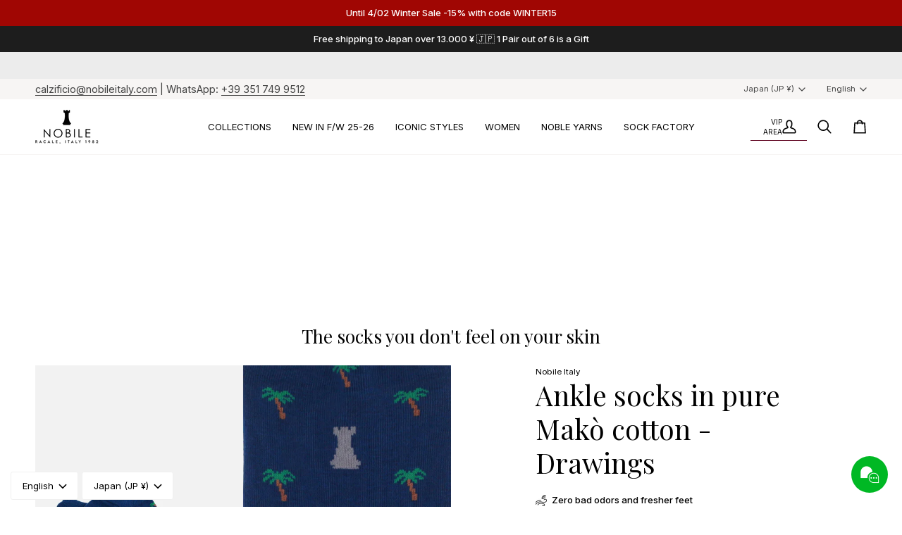

--- FILE ---
content_type: text/html; charset=utf-8
request_url: https://nobileitaly.com/en-jp/products/fantasmini-alla-caviglia-in-puro-cotone-mako-con-disegno
body_size: 97399
content:
<!doctype html>




<html
  class="no-js"
  lang="en"
  
><head>





<script type="text/javascript">
  var N=Object.defineProperty;var U=(d,u,m)=>u in d?N(d,u,{enumerable:!0,configurable:!0,writable:!0,value:m}):d[u]=m;var s=(d,u,m)=>U(d,typeof u!="symbol"?u+"":u,m);(function(){"use strict";/*! js-cookie v3.0.5 | MIT */function d(n){for(var e=1;e<arguments.length;e++){var t=arguments[e];for(var i in t)n[i]=t[i]}return n}var u={read:function(n){return n[0]==='"'&&(n=n.slice(1,-1)),n.replace(/(%[\dA-F]{2})+/gi,decodeURIComponent)},write:function(n){return encodeURIComponent(n).replace(/%(2[346BF]|3[AC-F]|40|5[BDE]|60|7[BCD])/g,decodeURIComponent)}};function m(n,e){function t(r,o,a){if(!(typeof document>"u")){a=d({},e,a),typeof a.expires=="number"&&(a.expires=new Date(Date.now()+a.expires*864e5)),a.expires&&(a.expires=a.expires.toUTCString()),r=encodeURIComponent(r).replace(/%(2[346B]|5E|60|7C)/g,decodeURIComponent).replace(/[()]/g,escape);var c="";for(var h in a)a[h]&&(c+="; "+h,a[h]!==!0&&(c+="="+a[h].split(";")[0]));return document.cookie=r+"="+n.write(o,r)+c}}function i(r){if(!(typeof document>"u"||arguments.length&&!r)){for(var o=document.cookie?document.cookie.split("; "):[],a={},c=0;c<o.length;c++){var h=o[c].split("="),w=h.slice(1).join("=");try{var p=decodeURIComponent(h[0]);if(a[p]=n.read(w,p),r===p)break}catch{}}return r?a[r]:a}}return Object.create({set:t,get:i,remove:function(r,o){t(r,"",d({},o,{expires:-1}))},withAttributes:function(r){return m(this.converter,d({},this.attributes,r))},withConverter:function(r){return m(d({},this.converter,r),this.attributes)}},{attributes:{value:Object.freeze(e)},converter:{value:Object.freeze(n)}})}var E=m(u,{path:"/"});const b=n=>{const e=window.innerWidth<768||window.outerWidth<768?"mobile":"desktop";return n===e},V=n=>!!n,v="shg_geo_data";function D(n,e){const t=n-e;return Math.floor(t/(1e3*60*60*24))}function S(){if(new URLSearchParams(window.location.search).get("shg_geo_cache")==="false")return null;let e=null;try{const t=localStorage.getItem(v);if(t){const i=JSON.parse(t),r=Date.now();i.timestamp&&D(r,i.timestamp)<=7?e=i:localStorage.removeItem(v)}}catch(t){return console.error("Error reading geo data from cache:",t),localStorage.removeItem(v),null}return e}function O(n){let e=null;if(!n)return console.warn("Geo location API URL not configured."),e;try{const t=new XMLHttpRequest;t.open("GET",n,!1),t.send(null),t.status===200?(e=JSON.parse(t.responseText),e?(e.timestamp=Date.now(),localStorage.setItem(v,JSON.stringify(e))):(console.error("Geo API response parsed to null or undefined."),e=null)):console.error(`Geo API request failed with status: ${t.status}`)}catch(t){console.error("Error fetching geo data from API:",t)}return e}function z(n){let e=null;try{const t=S();t?(e=t,console.debug("Loaded geo data from cache:",e)):(e=O(n),console.debug("Fetched geo data from API:",e))}catch(t){console.error("Error initializing geo data:",t),e=null}return e}const P=(n,e)=>{const{type:t,countryCode:i,toponymName:r,parentName:o}=n||{},{country:a,region:c,city:h}=e||{};if(!t||!i||!e)return!1;switch(t){case"country":return a===i;case"region":return c===r&&a===i;case"city":return h===r&&c===o&&a===i;default:return console.debug("Unknown location type:",t),!1}},A=n=>typeof n!="string"?!1:document.referrer.toLowerCase().includes(n.toLowerCase()),C=n=>typeof n!="string"?!1:window.location.href.toLowerCase().includes(n.toLowerCase()),M=(n,e,t)=>{if(!e)return!1;const{expectedTimeInMillseconds:i,withinOrAfter:r}=n||{};if(typeof i!="number"||!r)return!1;const o=e.first_visit_timestamp;return r==="within"?o+i>t:o+i<t},R=(n,e,t)=>e?t-e.first_visit_timestamp<18e5===n:n===!0,f=class f{constructor(e){s(this,"visitorDetails",null);s(this,"currentTime");s(this,"geoLocationApi");s(this,"customerId");s(this,"internalGeoData");s(this,"isGeoDataInitialized",!1);s(this,"checkers",{device:e=>b(e),logged_in:(e,t)=>V(this.customerId),new_visitor:(e,t)=>R(e,t.visitorDetails,t.currentTime),returning_visitor:(e,t)=>M(e,t.visitorDetails,t.currentTime),url_contains:e=>C(e),referrer_contains:e=>A(e),location:(e,t)=>P(e,t.geoData)});this.geoLocationApi=e.geoLocationApi,this.customerId=e.customerId,this.currentTime=Date.now(),this.initializeVisitorDetails()}initializeVisitorDetails(){var e;try{const t=localStorage.getItem(f.VISITOR_DETAILS_KEY);t&&(this.visitorDetails=JSON.parse(t),typeof((e=this.visitorDetails)==null?void 0:e.first_visit_timestamp)!="number"&&(console.warn("Invalid visitor details found in storage, resetting."),this.visitorDetails=null)),this.visitorDetails===null?(console.debug("Initializing new visitor details."),this.visitorDetails={first_visit_timestamp:this.currentTime},localStorage.setItem(f.VISITOR_DETAILS_KEY,JSON.stringify(this.visitorDetails))):console.debug("Loaded visitor details from storage:",this.visitorDetails)}catch(t){console.error("Error initializing visitor details:",t),localStorage.removeItem(f.VISITOR_DETAILS_KEY),this.visitorDetails={first_visit_timestamp:this.currentTime},localStorage.setItem(f.VISITOR_DETAILS_KEY,JSON.stringify(this.visitorDetails))}}check(e){const t=this.checkers[e.audience_type];if(!t)return console.warn(`Unknown audience type: ${e.audience_type}`),!1;e.audience_type==="location"&&!this.isGeoDataInitialized&&(console.debug("Location check required, initializing geoData..."),this.internalGeoData=z(this.geoLocationApi),this.isGeoDataInitialized=!0,console.debug("GeoData initialization result:",this.internalGeoData));const i={geoData:this.internalGeoData===void 0?null:this.internalGeoData,visitorDetails:this.visitorDetails,currentTime:this.currentTime};try{const r=!!t(e.value,i);return console.debug("Audience check result:",{audience:e,internalContext:i,matched:r}),e.condition==="is_not"?!r:r}catch(r){return console.error("Error during audience check:",{audience:e,internalContext:i,error:r}),!1}}};s(f,"VISITOR_DETAILS_KEY","_shg_ab_visitor_details");let I=f;class k{constructor(e,t){this.pageType=e,this.pageId=t}shogunLoaded(e){const t=()=>{var i,r;try{(r=(i=window.Shopify)==null?void 0:i.analytics)!=null&&r.publish?(console.debug("Firing shogun:load event",e),window.Shopify.analytics.publish("shogun:load",e)):console.warn("Shopify analytics not available to publish shogun:load event.")}catch(o){console.error("Error publishing shogun:load event:",o)}};document.readyState==="loading"?document.addEventListener("DOMContentLoaded",t):t()}trackVariantImpression(e,t){const i={page_type:this.pageType,page_id:this.pageId,app_type:t=="ab_test"?"ab_testing":"personalization"};i.optimization_id=e.optimization_id,i.variant_id=e.id,console.debug(`Tracking variant impression: optimization=${e.optimization_id}, variant=${e.id}`),this.shogunLoaded(i)}}const g=class g{constructor(){s(this,"ran",!1)}removePreviewBarIframe(){console.debug("Setting up preview bar iframe removal");const e=()=>{g.PREVIEW_BAR_IFRAME_IDS.forEach(t=>{const i=document.getElementById(t);i&&(console.debug(`Removing preview bar iframe with id: ${t}`),i.remove())})};e(),document.addEventListener("DOMContentLoaded",()=>{console.debug("DOM loaded, setting up mutation observer for preview bar");const t=new MutationObserver(i=>{i.forEach(r=>{r.addedNodes.forEach(o=>{if(o.nodeType===Node.ELEMENT_NODE){const a=o;g.PREVIEW_BAR_IFRAME_IDS.includes(a.id)&&(console.debug(`Detected and removing preview bar iframe with id: ${a.id} via observer`),a.remove())}})})});if(document.body)t.observe(document.body,{childList:!0,subtree:!0});else{const i=new MutationObserver(()=>{document.body&&(t.observe(document.body,{childList:!0,subtree:!0}),e(),i.disconnect())});i.observe(document.documentElement,{childList:!0})}e()})}run(){this.ran||(this.removePreviewBarIframe(),this.ran=!0)}};s(g,"PREVIEW_BAR_IFRAME_IDS",["preview-bar-iframe","PBarNextFrameWrapper"]);let y=g;class L{constructor(e){this.trackingService=e}extractViewParamFromFullTemplateKey(e){const t=e.split("/").pop().split(".");return t.slice(1,t.length-1).join(".")}async handleRedirect(e){const t=new URL(window.location.href),i=new URL(window.location.href);if(e.optimization.scope==="theme")i.searchParams.set("preview_theme_id",e.selectedVariant.config.theme_id);else if(e.optimization.scope==="url_redirect")i.pathname=e.selectedVariant.config.path;else{const r=this.extractViewParamFromFullTemplateKey(e.selectedVariant.config.full_template_key);i.searchParams.set("view",r)}t.toString()===i.toString()?this.hideViewParam():(i.searchParams.delete("cache"),console.debug("Redirecting to",i.toString()),window.location.replace(i))}hideViewParam(){const e=new URL(window.location.href);e.searchParams.delete("view"),window.history.replaceState({},"",e.toString())}dispatch(e){const t=e.find(r=>r.matchingVariant.id!==r.selectedVariant.id);if(console.debug("redirectingSelection",t),t)return this.handleRedirect(t);const i=new Set(e.map(r=>r.optimization.scope));(i.has("template")||i.has("page"))&&this.hideViewParam(),e.forEach(r=>{this.trackingService.trackVariantImpression(r.selectedVariant,r.optimization.type)})}}const l=class l{constructor(e){s(this,"cacheEnabled");s(this,"optimizations");s(this,"currentThemeId");s(this,"pageId");s(this,"pageType");s(this,"currentPartialTemplateKey");s(this,"distributionMethod");s(this,"sessionId");s(this,"cachedOptimizations");s(this,"audienceChecker");s(this,"personalizations");s(this,"abTests");s(this,"dispatcher");s(this,"currentPath");s(this,"themeTestHandler");s(this,"inAudience",e=>this.audienceChecker.check(e));this.currentThemeId=e.currentThemeId;const t=e.optimizations||[];e.defaultThemeId!==this.currentThemeId?this.optimizations=t.filter(c=>c.variants.some(h=>h.config.theme_id===this.currentThemeId)):this.optimizations=t,this.personalizations=this.optimizations.filter(c=>c.type==="personalization"),this.abTests=this.optimizations.filter(c=>c.type==="ab_test"),this.distributionMethod=e.distributionMethod||l.DEFAULT_DISTRIBUTION_METHOD,this.pageId=e.pageId,this.pageType=e.pageType,this.cacheEnabled=e.cacheEnabled;const i=this.pageType==="metaobject"?"templates/metaobject/":"templates/",r=[e.templateName,e.templateSuffix].filter(Boolean).join(".");this.currentPartialTemplateKey=i+r,this.currentPath=window.location.pathname,this.sessionId=e.sessionIdOverride||E.get(l.SHOPIFY_SESSION_COOKIE)||"",this.cachedOptimizations=JSON.parse(localStorage.getItem(l.OPTIMIZATIONS_CACHE_KEY)||"{}"),this.audienceChecker=new I(e);const o=new k(this.pageType,this.pageId),a=new y;this.themeTestHandler=a,this.dispatcher=new L(o)}getOptimizationPriority(e){return{theme:1,template:2,page:3,url_redirect:4}[e.scope]}sortMatches(e){return[...e].sort((t,i)=>{const r=this.getOptimizationPriority(t.optimization),o=this.getOptimizationPriority(i.optimization);return r===o?0:r-o})}audienceMatchesCurrentVisitor(e){const t=e.audiences||[];return t.length===0?!0:e.audiences_condition==="any"?t.some(this.inAudience):t.every(this.inAudience)}configAudiencesMatch(e,t){const i=e.audiences||[],r=t.audiences||[];if(i.length!==r.length)return!1;const o=i.map(c=>JSON.stringify(c)),a=r.map(c=>JSON.stringify(c));return!(o.some(c=>!a.includes(c))||a.some(c=>!o.includes(c))||i.length>1&&e.audiences_condition!==t.audiences_condition)}getCachedVariant(e){if(!this.cacheEnabled)return;const t=this.cachedOptimizations[e.id];if(t)return e.variants.find(i=>i.id===t)}setCachedVariant(e,t){this.cachedOptimizations[e.id]=t.id,console.debug("setCachedVariant",e.id,t.id),localStorage.setItem(l.OPTIMIZATIONS_CACHE_KEY,JSON.stringify(this.cachedOptimizations))}extractPartialTemplateKeyFromFullTemplateKey(e){if(!e)return;const t=e.split(".");return t.length<2?e:t.slice(0,-1).join(".")}matchesAnyAttributeOfCurrentPage(e,t){const i=e.config.page_id,r=e.config.page_type,o=this.extractPartialTemplateKeyFromFullTemplateKey(t.config.full_template_key),a=t.config.theme_id,c=t.config.path,h=o===this.currentPartialTemplateKey,w=a===this.currentThemeId,p=c===this.currentPath,T=!r||r===this.pageType,F=!i||i===this.pageId;return w||h&&(T&&F)||p}getMatchingVariant(e,t=void 0){var o;const i=e.config,r=(o=t==null?void 0:t.selectedVariant)==null?void 0:o.config;for(const a of e.variants){if(!this.matchesAnyAttributeOfCurrentPage(e,a))continue;const c=e.type==="ab_test"?e.config:a.config;if(this.audienceMatchesCurrentVisitor(c)&&!(r&&!this.configAudiencesMatch(i,r)))return a}}getPersonalizationMatches(){const e=[];for(const t of this.personalizations){const i=this.getMatchingVariant(t);i&&e.push({optimization:t,matchingVariant:i})}return e}getPrioritizedNonDefaultPersonalizationSelection(){const e=this.getPersonalizationMatches();if(e.length===0)return;const t=this.sortMatches(e);for(const i of t){const o=i.optimization.variants.sort((a,c)=>a.position-c.position).find(a=>!a.config.original&&this.audienceMatchesCurrentVisitor(a.config));if(o)return{optimization:i.optimization,matchingVariant:i.matchingVariant,selectedVariant:o}}}getDefaultPersonalizationSelectionsForImpressionTracking(e){return this.getPersonalizationMatches().filter(r=>r.matchingVariant.config.original&&r.optimization.id!==(e==null?void 0:e.optimization.id)).map(r=>({optimization:r.optimization,selectedVariant:r.matchingVariant,matchingVariant:r.matchingVariant}))}getRandomVariantForOptimization(e){const t=Math.random();let i=0;for(const r of e.variants)if(i+=(r.config.percentage||0)/100,i>t)return r;return e.variants[Math.floor(Math.random()*e.variants.length)]}hasAnyCachedVariants(){return this.cacheEnabled===!1?!1:this.abTests.some(e=>!!this.cachedOptimizations[e.id])}getGreedySelections(e){const t=e[Math.floor(Math.random()*e.length)],i=t.cachedVariant||this.getRandomVariantForOptimization(t.optimization);return[{optimization:t.optimization,selectedVariant:i,matchingVariant:t.matchingVariant}]}userBin(){const e=this.sessionId;let t=0;if(!e)return 0;for(let i=0;i<e.length;i++)t=(t<<5)-t+e.charCodeAt(i),t|=0;return Math.abs(t)%l.DEFAULT_NUMBER_OF_BINS}getVariantForUserBin(){const e=this.userBin(),t=this.abTests.flatMap(r=>r.variants);let i=0;for(const r of t)if(i+=l.DEFAULT_NUMBER_OF_BINS*(r.traffic_percentage||0)/100,e<i)return r;return null}getEvenSelections(e){const t=this.getVariantForUserBin();if(!t)return[];const i=e.find(r=>r.optimization.variants.some(o=>o.id===t.id));return i?[{optimization:i.optimization,selectedVariant:t,matchingVariant:i.matchingVariant}]:[]}getAbTestMatches(e){const t=[];return this.abTests.forEach(i=>{const r=this.getMatchingVariant(i,e);if(r){const o=this.getCachedVariant(i);t.push({optimization:i,matchingVariant:r,cachedVariant:o})}}),t}getAbTestSelections(e){const t=this.getAbTestMatches(e);if(t.length===0)return[];const i=t.find(r=>!!r.cachedVariant);if(!i&&this.hasAnyCachedVariants())return[];if(i)return[{optimization:i.optimization,selectedVariant:i.cachedVariant,matchingVariant:i.matchingVariant}];switch(this.distributionMethod){case"greedy":return this.getGreedySelections(t);case"even":return this.getEvenSelections(t);default:throw new Error(`Unknown distribution method: ${this.distributionMethod}`)}}run(){const e=this.getPrioritizedNonDefaultPersonalizationSelection(),t=this.getAbTestSelections(e);t.forEach(r=>{this.setCachedVariant(r.optimization,r.selectedVariant)});const i=[];e&&i.push(e),i.push(...t),i.push(...this.getDefaultPersonalizationSelectionsForImpressionTracking(e)),localStorage.getItem("_shg_is_merchant")||this.themeTestHandler.run(),i.length!==0&&this.dispatcher.dispatch(i)}};s(l,"DEFAULT_NUMBER_OF_BINS",1e4),s(l,"DEFAULT_DISTRIBUTION_METHOD","greedy"),s(l,"OPTIMIZATIONS_CACHE_KEY","_shg_ab_optimizations_cache"),s(l,"SHOPIFY_SESSION_COOKIE","_shopify_s");let _=l;window.ShogunOptimizer=_})();

</script>

<script type="text/javascript">
  ;(function() {
    if (typeof ShogunOptimizer === 'undefined') {
      console.error("ShogunOptimizer is not defined. Please ensure the optimizer script is properly loaded.");
      return;
    }

    const designMode = false;
    if (designMode) {
      console.debug("Design mode is enabled, skipping optimizer initialization");
      return;
    }

    // If the referrer url is the Shopify admin url, then set a local storage shg_is_merchant flag to true
    // This is used to remove the preview bar from the page for shoppers
    const referrer = document.referrer
    if (!localStorage.getItem('_shg_is_merchant') && ((referrer.includes('admin.shopify.com') || referrer.includes('shogun')))) {
      console.debug('Setting shg_is_merchant to true')
      localStorage.setItem('_shg_is_merchant', 'true')
    }

    const urlParams = new URLSearchParams(window.location.search);
    const optimizationDisabled = urlParams.get('shg') === "false";

    if (optimizationDisabled) {
      console.debug("Optimization is disabled, skipping optimizer initialization");
      return;
    }

    const shopMetafieldConfig = {"default_theme_id":182150070617,"method":"greedy","optimizations":[],"expires_at":1749081645000,"env":"production"} || {};
    const optimizationsData = shopMetafieldConfig.expires_at > Date.now() ? (shopMetafieldConfig.optimizations || []) : [];

    const optimizerConfig = {
      optimizations: optimizationsData,
      distributionMethod: urlParams.get('shgMethod') || shopMetafieldConfig.method,
      defaultThemeId: String(shopMetafieldConfig.default_theme_id),
      currentThemeId: "182150070617",
      pageId: "8419530932569",
      pageType: "product",
      templateName: "product",
      templateSuffix: "fantasmini-alla-caviglia",
      customerId: "",
      cacheEnabled: urlParams.get('cache') !== "false",
      sessionIdOverride: urlParams.get('shgSessionId'),
      geoLocationApi: "https://ipinfo.io/json?token=f2ae3a557d807b"
    };

    console.debug("Initializing ShogunOptimizer with config:", optimizerConfig);
    const optimizer = new ShogunOptimizer(optimizerConfig);
    optimizer.run();
  })();
</script>


    <meta charset="utf-8">
    <meta http-equiv="X-UA-Compatible" content="IE=edge,chrome=1">
    <meta name="viewport" content="width=device-width,initial-scale=1,viewport-fit=cover">
    <meta name="theme-color" content="#748cab"><link rel="canonical" href="https://nobileitaly.com/en-jp/products/fantasmini-alla-caviglia-in-puro-cotone-mako-con-disegno"><!-- ======================= Pipeline Theme V7.3.0 ========================= -->

    <!-- Preloading ================================================================== -->

    <link rel="preconnect" href="https://fonts.shopify.com" crossorigin>
    <link rel="preload" href="//nobileitaly.com/cdn/fonts/inter/inter_n4.b2a3f24c19b4de56e8871f609e73ca7f6d2e2bb9.woff2" as="font" type="font/woff2" crossorigin>
    <link rel="preload" href="//nobileitaly.com/cdn/fonts/playfair_display/playfairdisplay_n4.9980f3e16959dc89137cc1369bfc3ae98af1deb9.woff2" as="font" type="font/woff2" crossorigin>
    <link rel="preload" href="//nobileitaly.com/cdn/fonts/inter/inter_n4.b2a3f24c19b4de56e8871f609e73ca7f6d2e2bb9.woff2" as="font" type="font/woff2" crossorigin>

    <!-- Title and description ================================================ --><link rel="shortcut icon" href="//nobileitaly.com/cdn/shop/files/Nobile_Favicon_32x32.jpg?v=1669558929" type="image/png">
    <title>
      

    Ankle socks in pure Makò cotton - Drawings
&ndash; Nobile Italy

    </title><meta name="description" content="Less smell at the end of the day. Hypoallergenic, they do not create blush. Super soft, don&#39;t leave any marks on the skin. Comfortable all day, from morning to night. Composition: 80% extra-long staple Makò pure cotton, 18% Oeko-Tex® certified nylon, 2% Lycra.">
    <!-- /snippets/social-meta-tags.liquid --><meta property="og:site_name" content="Nobile Italy">
<meta property="og:url" content="https://nobileitaly.com/en-jp/products/fantasmini-alla-caviglia-in-puro-cotone-mako-con-disegno">
<meta property="og:title" content="Ankle socks in pure Makò cotton - Drawings">
<meta property="og:type" content="product">
<meta property="og:description" content="Less smell at the end of the day. Hypoallergenic, they do not create blush. Super soft, don&#39;t leave any marks on the skin. Comfortable all day, from morning to night. Composition: 80% extra-long staple Makò pure cotton, 18% Oeko-Tex® certified nylon, 2% Lycra."><meta property="og:price:amount" content="2,000">
  <meta property="og:price:currency" content="EUR">
      <meta property="og:image" content="http://nobileitaly.com/cdn/shop/files/Fantasminiallacavigliapalmesubluoceano_1.jpg?v=1685278987">
      <meta property="og:image:secure_url" content="https://nobileitaly.com/cdn/shop/files/Fantasminiallacavigliapalmesubluoceano_1.jpg?v=1685278987">
      <meta property="og:image:height" content="2000">
      <meta property="og:image:width" content="2000">
      <meta property="og:image" content="http://nobileitaly.com/cdn/shop/files/FantasminiallacavigliacondisegniestivipalmeNobile_1.jpg?v=1689843642">
      <meta property="og:image:secure_url" content="https://nobileitaly.com/cdn/shop/files/FantasminiallacavigliacondisegniestivipalmeNobile_1.jpg?v=1689843642">
      <meta property="og:image:height" content="2000">
      <meta property="og:image:width" content="2000">
      <meta property="og:image" content="http://nobileitaly.com/cdn/shop/files/Fantasminiallacavigliapalmesubluaragosta_1.jpg?v=1689843642">
      <meta property="og:image:secure_url" content="https://nobileitaly.com/cdn/shop/files/Fantasminiallacavigliapalmesubluaragosta_1.jpg?v=1689843642">
      <meta property="og:image:height" content="2000">
      <meta property="og:image:width" content="2000">
<meta property="twitter:image" content="http://nobileitaly.com/cdn/shop/files/Fantasminiallacavigliapalmesubluoceano_1_1200x1200.jpg?v=1685278987">

<meta name="twitter:site" content="@">
<meta name="twitter:card" content="summary_large_image">
<meta name="twitter:title" content="Ankle socks in pure Makò cotton - Drawings">
<meta name="twitter:description" content="Less smell at the end of the day. Hypoallergenic, they do not create blush. Super soft, don&#39;t leave any marks on the skin. Comfortable all day, from morning to night. Composition: 80% extra-long staple Makò pure cotton, 18% Oeko-Tex® certified nylon, 2% Lycra."><!-- CSS ================================================================== -->

    <link href="//nobileitaly.com/cdn/shop/t/144/assets/font-settings.css?v=35997705276730272931764149125" rel="stylesheet" type="text/css" media="all" />

    <!-- /snippets/css-variables.liquid -->


<style data-shopify>

:root {
/* ================ Layout Variables ================ */






--LAYOUT-WIDTH: 1450px;
--LAYOUT-GUTTER: 24px;
--LAYOUT-GUTTER-OFFSET: -24px;
--NAV-GUTTER: 15px;
--LAYOUT-OUTER: 50px;

/* ================ Product video ================ */

--COLOR-VIDEO-BG: #f2f2f2;


/* ================ Color Variables ================ */

/* === Backgrounds ===*/
--COLOR-BG: #ffffff;
--COLOR-BG-ACCENT: #f7f5f4;

/* === Text colors ===*/
--COLOR-TEXT-DARK: #000000;
--COLOR-TEXT: #000000;
--COLOR-TEXT-LIGHT: #4d4d4d;

/* === Bright color ===*/
--COLOR-PRIMARY: #5f021f;
--COLOR-PRIMARY-HOVER: #140006;
--COLOR-PRIMARY-FADE: rgba(95, 2, 31, 0.05);
--COLOR-PRIMARY-FADE-HOVER: rgba(95, 2, 31, 0.1);--COLOR-PRIMARY-OPPOSITE: #ffffff;

/* === Secondary/link Color ===*/
--COLOR-SECONDARY: #748cab;
--COLOR-SECONDARY-HOVER: #3f6493;
--COLOR-SECONDARY-FADE: rgba(116, 140, 171, 0.05);
--COLOR-SECONDARY-FADE-HOVER: rgba(116, 140, 171, 0.1);--COLOR-SECONDARY-OPPOSITE: #ffffff;

/* === Shades of grey ===*/
--COLOR-A5:  rgba(0, 0, 0, 0.05);
--COLOR-A10: rgba(0, 0, 0, 0.1);
--COLOR-A20: rgba(0, 0, 0, 0.2);
--COLOR-A35: rgba(0, 0, 0, 0.35);
--COLOR-A50: rgba(0, 0, 0, 0.5);
--COLOR-A80: rgba(0, 0, 0, 0.8);
--COLOR-A90: rgba(0, 0, 0, 0.9);
--COLOR-A95: rgba(0, 0, 0, 0.95);


/* ================ Inverted Color Variables ================ */

--INVERSE-BG: #424242;
--INVERSE-BG-ACCENT: #1d1d1d;

/* === Text colors ===*/
--INVERSE-TEXT-DARK: #ffffff;
--INVERSE-TEXT: #ffffff;
--INVERSE-TEXT-LIGHT: #c6c6c6;

/* === Bright color ===*/
--INVERSE-PRIMARY: #5f021f;
--INVERSE-PRIMARY-HOVER: #140006;
--INVERSE-PRIMARY-FADE: rgba(95, 2, 31, 0.05);
--INVERSE-PRIMARY-FADE-HOVER: rgba(95, 2, 31, 0.1);--INVERSE-PRIMARY-OPPOSITE: #ffffff;


/* === Second Color ===*/
--INVERSE-SECONDARY: #748cab;
--INVERSE-SECONDARY-HOVER: #3f6493;
--INVERSE-SECONDARY-FADE: rgba(116, 140, 171, 0.05);
--INVERSE-SECONDARY-FADE-HOVER: rgba(116, 140, 171, 0.1);--INVERSE-SECONDARY-OPPOSITE: #ffffff;


/* === Shades of grey ===*/
--INVERSE-A5:  rgba(255, 255, 255, 0.05);
--INVERSE-A10: rgba(255, 255, 255, 0.1);
--INVERSE-A20: rgba(255, 255, 255, 0.2);
--INVERSE-A35: rgba(255, 255, 255, 0.3);
--INVERSE-A80: rgba(255, 255, 255, 0.8);
--INVERSE-A90: rgba(255, 255, 255, 0.9);
--INVERSE-A95: rgba(255, 255, 255, 0.95);


/* ================ Bright Color Variables ================ */

--BRIGHT-BG: #5f021f;
--BRIGHT-BG-ACCENT: #94553a;

/* === Text colors ===*/
--BRIGHT-TEXT-DARK: #ffffff;
--BRIGHT-TEXT: #ffffff;
--BRIGHT-TEXT-LIGHT: #cfb3bc;

/* === Bright color ===*/
--BRIGHT-PRIMARY: #ff763d;
--BRIGHT-PRIMARY-HOVER: #f04600;
--BRIGHT-PRIMARY-FADE: rgba(255, 118, 61, 0.05);
--BRIGHT-PRIMARY-FADE-HOVER: rgba(255, 118, 61, 0.1);--BRIGHT-PRIMARY-OPPOSITE: #000000;


/* === Second Color ===*/
--BRIGHT-SECONDARY: #3d5aff;
--BRIGHT-SECONDARY-HOVER: #0024f0;
--BRIGHT-SECONDARY-FADE: rgba(61, 90, 255, 0.05);
--BRIGHT-SECONDARY-FADE-HOVER: rgba(61, 90, 255, 0.1);--BRIGHT-SECONDARY-OPPOSITE: #ffffff;


/* === Shades of grey ===*/
--BRIGHT-A5:  rgba(255, 255, 255, 0.05);
--BRIGHT-A10: rgba(255, 255, 255, 0.1);
--BRIGHT-A20: rgba(255, 255, 255, 0.2);
--BRIGHT-A35: rgba(255, 255, 255, 0.3);
--BRIGHT-A80: rgba(255, 255, 255, 0.8);
--BRIGHT-A90: rgba(255, 255, 255, 0.9);
--BRIGHT-A95: rgba(255, 255, 255, 0.95);


/* === Account Bar ===*/
--COLOR-ANNOUNCEMENT-BG: #f7f5f4;
--COLOR-ANNOUNCEMENT-TEXT: #424242;

/* === Nav and dropdown link background ===*/
--COLOR-NAV: #ffffff;
--COLOR-NAV-TEXT: #000000;
--COLOR-NAV-TEXT-DARK: #000000;
--COLOR-NAV-TEXT-LIGHT: #4d4d4d;
--COLOR-NAV-BORDER: #f7f5f4;
--COLOR-NAV-A10: rgba(0, 0, 0, 0.1);
--COLOR-NAV-A50: rgba(0, 0, 0, 0.5);
--COLOR-HIGHLIGHT-LINK: #5f021f;

/* === Site Footer ===*/
--COLOR-FOOTER-BG: #000000;
--COLOR-FOOTER-TEXT: #ffffff;
--COLOR-FOOTER-A5: rgba(255, 255, 255, 0.05);
--COLOR-FOOTER-A15: rgba(255, 255, 255, 0.15);
--COLOR-FOOTER-A90: rgba(255, 255, 255, 0.9);

/* === Sub-Footer ===*/
--COLOR-SUB-FOOTER-BG: #000000;
--COLOR-SUB-FOOTER-TEXT: #dfdfdf;
--COLOR-SUB-FOOTER-A5: rgba(223, 223, 223, 0.05);
--COLOR-SUB-FOOTER-A15: rgba(223, 223, 223, 0.15);
--COLOR-SUB-FOOTER-A90: rgba(223, 223, 223, 0.9);

/* === Products ===*/
--PRODUCT-GRID-ASPECT-RATIO: 100%;

/* === Product badges ===*/
--COLOR-BADGE: #ffffff;
--COLOR-BADGE-TEXT: #424242;
--COLOR-BADGE-TEXT-DARK: #1f1919;
--COLOR-BADGE-TEXT-HOVER: #686868;
--COLOR-BADGE-HAIRLINE: #f6f6f6;

/* === Product item slider ===*/--COLOR-PRODUCT-SLIDER: #ffffff;--COLOR-PRODUCT-SLIDER-OPPOSITE: rgba(13, 13, 13, 0.06);/* === disabled form colors ===*/
--COLOR-DISABLED-BG: #e6e6e6;
--COLOR-DISABLED-TEXT: #a6a6a6;

--INVERSE-DISABLED-BG: #555555;
--INVERSE-DISABLED-TEXT: #848484;


/* === Tailwind RGBA Palette ===*/
--RGB-CANVAS: 255 255 255;
--RGB-CONTENT: 0 0 0;
--RGB-PRIMARY: 95 2 31;
--RGB-SECONDARY: 116 140 171;

--RGB-DARK-CANVAS: 66 66 66;
--RGB-DARK-CONTENT: 255 255 255;
--RGB-DARK-PRIMARY: 95 2 31;
--RGB-DARK-SECONDARY: 116 140 171;

--RGB-BRIGHT-CANVAS: 95 2 31;
--RGB-BRIGHT-CONTENT: 255 255 255;
--RGB-BRIGHT-PRIMARY: 255 118 61;
--RGB-BRIGHT-SECONDARY: 61 90 255;

--RGB-PRIMARY-CONTRAST: 255 255 255;
--RGB-SECONDARY-CONTRAST: 255 255 255;

--RGB-DARK-PRIMARY-CONTRAST: 255 255 255;
--RGB-DARK-SECONDARY-CONTRAST: 255 255 255;

--RGB-BRIGHT-PRIMARY-CONTRAST: 0 0 0;
--RGB-BRIGHT-SECONDARY-CONTRAST: 255 255 255;


/* === Button Radius === */
--BUTTON-RADIUS: 2px;


/* === Icon Stroke Width === */
--ICON-STROKE-WIDTH: 2px;


/* ================ Typography ================ */

--FONT-STACK-BODY: Inter, sans-serif;
--FONT-STYLE-BODY: normal;
--FONT-WEIGHT-BODY: 400;
--FONT-WEIGHT-BODY-BOLD: 500;
--FONT-ADJUST-BODY: 1.0;

  --FONT-BODY-TRANSFORM: none;
  --FONT-BODY-LETTER-SPACING: normal;


--FONT-STACK-HEADING: "Playfair Display", serif;
--FONT-STYLE-HEADING: normal;
--FONT-WEIGHT-HEADING: 400;
--FONT-WEIGHT-HEADING-BOLD: 500;
--FONT-ADJUST-HEADING: 1.0;

  --FONT-HEADING-TRANSFORM: none;
  --FONT-HEADING-LETTER-SPACING: normal;


--FONT-STACK-ACCENT: Inter, serif;
--FONT-STYLE-ACCENT: normal;
--FONT-WEIGHT-ACCENT: 400;
--FONT-WEIGHT-ACCENT-BOLD: 500;
--FONT-ADJUST-ACCENT: 1.0;

  --FONT-ACCENT-TRANSFORM: none;
  --FONT-ACCENT-LETTER-SPACING: normal;


--TYPE-STACK-NAV: Inter, sans-serif;
--TYPE-STYLE-NAV: normal;
--TYPE-ADJUST-NAV: 1.0;
--TYPE-WEIGHT-NAV: 400;

  --FONT-NAV-TRANSFORM: none;
  --FONT-NAV-LETTER-SPACING: normal;


--TYPE-STACK-BUTTON: Inter, sans-serif;
--TYPE-STYLE-BUTTON: normal;
--TYPE-ADJUST-BUTTON: 1.0;
--TYPE-WEIGHT-BUTTON: 500;

  --FONT-BUTTON-TRANSFORM: none;
  --FONT-BUTTON-LETTER-SPACING: normal;


--TYPE-STACK-KICKER: Inter, sans-serif;
--TYPE-STYLE-KICKER: normal;
--TYPE-ADJUST-KICKER: 1.0;
--TYPE-WEIGHT-KICKER: 500;

  --FONT-KICKER-TRANSFORM: none;
  --FONT-KICKER-LETTER-SPACING: normal;



--ICO-SELECT: url('//nobileitaly.com/cdn/shop/t/144/assets/ico-select.svg?v=5043962037785221031764149125');

/* ================ Photo correction ================ */
--PHOTO-CORRECTION: 100%;



}


/* ================ Typography ================ */
/* ================ type-scale.com ============ */

/* 1.16 base 13 */
:root {
 --font-1: 10px;
 --font-2: 11.3px;
 --font-3: 12px;
 --font-4: 13px;
 --font-5: 15.5px;
 --font-6: 17px;
 --font-7: 20px;
 --font-8: 23.5px;
 --font-9: 27px;
 --font-10:32px;
 --font-11:37px;
 --font-12:43px;
 --font-13:49px;
 --font-14:57px;
 --font-15:67px;
}

/* 1.175 base 13.5 */
@media only screen and (min-width: 480px) and (max-width: 1099px) {
  :root {
    --font-1: 10px;
    --font-2: 11.5px;
    --font-3: 12.5px;
    --font-4: 13.5px;
    --font-5: 16px;
    --font-6: 18px;
    --font-7: 21px;
    --font-8: 25px;
    --font-9: 29px;
    --font-10:34px;
    --font-11:40px;
    --font-12:47px;
    --font-13:56px;
    --font-14:65px;
   --font-15:77px;
  }
}
/* 1.22 base 14.5 */
@media only screen and (min-width: 1100px) {
  :root {
    --font-1: 10px;
    --font-2: 11.5px;
    --font-3: 13px;
    --font-4: 14.5px;
    --font-5: 17.5px;
    --font-6: 22px;
    --font-7: 26px;
    --font-8: 32px;
    --font-9: 39px;
    --font-10:48px;
    --font-11:58px;
    --font-12:71px;
    --font-13:87px;
    --font-14:106px;
    --font-15:129px;
 }
}


</style>


    <link href="//nobileitaly.com/cdn/shop/t/144/assets/theme.css?v=50617205974622503701767990684" rel="stylesheet" type="text/css" media="all" />

    <script>
    document.documentElement.className = document.documentElement.className.replace('no-js', 'js');

    let root = '/en-jp';
    if (root[root.length - 1] !== '/') {
      root = `${root}/`;
    }
    var theme = {
      routes: {
        root_url: root,
        cart: '/en-jp/cart',
        cart_add_url: '/en-jp/cart/add',
        product_recommendations_url: '/en-jp/recommendations/products',
        account_addresses_url: '/en-jp/account/addresses',
        predictive_search_url: '/en-jp/search/suggest'
      },
      state: {
        cartOpen: null,
      },
      sizes: {
        small: 480,
        medium: 768,
        large: 1100,
        widescreen: 1400
      },
      assets: {
        photoswipe: '//nobileitaly.com/cdn/shop/t/144/assets/photoswipe.js?v=169308975333299535361764148973',
        smoothscroll: '//nobileitaly.com/cdn/shop/t/144/assets/smoothscroll.js?v=37906625415260927261764148973',
        swatches: '//nobileitaly.com/cdn/shop/t/144/assets/swatches.json?v=12486278997300411721764148977',
        noImage: '//nobileitaly.com/cdn/shopifycloud/storefront/assets/no-image-2048-a2addb12.gif',
        base: '//nobileitaly.com/cdn/shop/t/144/assets/'
      },
      strings: {
        swatchesKey: "Color, Colour",
        addToCart: "Add to Cart",
        estimateShipping: "Estimate shipping",
        noShippingAvailable: "We do not ship to this destination.",
        free: "Free",
        from: "From",
        preOrder: "Pre-order",
        soldOut: "Sold Out",
        sale: "Sale",
        subscription: "Subscription",
        unavailable: "Unavailable",
        unitPrice: "Unit price",
        unitPriceSeparator: "per",
        stockout: "All available stock is in cart",
        products: "Products",
        pages: "Pages",
        collections: "Collections",
        resultsFor: "Results for",
        noResultsFor: "No results for",
        articles: "Articles",
        successMessage: "Link copied to clipboard",
      },
      settings: {
        badge_sale_type: "dollar",
        animate_hover: true,
        animate_scroll: false,
        show_locale_desktop: null,
        show_locale_mobile: null,
        show_currency_desktop: null,
        show_currency_mobile: null,
        currency_select_type: "country",
        currency_code_enable: false,
        cycle_images_hover_delay: 1.5
      },
      info: {
        name: 'pipeline'
      },
      version: '7.3.0',
      moneyFormat: "¥{{amount_no_decimals}}",
      shopCurrency: "EUR",
      currencyCode: "JPY"
    }
    let windowInnerHeight = window.innerHeight;
    document.documentElement.style.setProperty('--full-screen', `${windowInnerHeight}px`);
    document.documentElement.style.setProperty('--three-quarters', `${windowInnerHeight * 0.75}px`);
    document.documentElement.style.setProperty('--two-thirds', `${windowInnerHeight * 0.66}px`);
    document.documentElement.style.setProperty('--one-half', `${windowInnerHeight * 0.5}px`);
    document.documentElement.style.setProperty('--one-third', `${windowInnerHeight * 0.33}px`);
    document.documentElement.style.setProperty('--one-fifth', `${windowInnerHeight * 0.2}px`);

    window.isRTL = document.documentElement.getAttribute('dir') === 'rtl';
    </script><!-- Popup Translation -->
    <script>
      window.themeTranslations = {
        relatedProducts: {
          title: "COMPLETE YOUR LOOK",
          subtitle: "Find out how to take care of it and add some accessories.",
          giftIdea: "Gift Idea",
          selectSize: "Select Size",
          size: "Size",
          shoeSize: "Shoe size",
          addToCart: "Add to Cart",
          outOfStock: "Out of Stock",
          pleaseSelectSize: "Please select a size",
          adding: "Adding...",
          added: "Added!"
        }
      };
    </script>

    <!-- Theme Javascript ============================================================== -->
    <script src="//nobileitaly.com/cdn/shop/t/144/assets/vendor.js?v=69555399850987115801764148983" defer="defer"></script>
    <script src="//nobileitaly.com/cdn/shop/t/144/assets/theme.js?v=93961688868293235311764148981" defer="defer"></script>
    <script src="//nobileitaly.com/cdn/shop/t/144/assets/custom.js?v=32005442289794386251764425198" defer="defer"></script>

    <script>
      (function () {
        function onPageShowEvents() {
          if ('requestIdleCallback' in window) {
            requestIdleCallback(initCartEvent, { timeout: 500 })
          } else {
            initCartEvent()
          }
          function initCartEvent(){
            window.fetch(window.theme.routes.cart + '.js')
            .then((response) => {
              if(!response.ok){
                throw {status: response.statusText};
              }
              return response.json();
            })
            .then((response) => {
              document.dispatchEvent(new CustomEvent('theme:cart:change', {
                detail: {
                  cart: response,
                },
                bubbles: true,
              }));
              return response;
            })
            .catch((e) => {
              console.error(e);
            });
          }
        };
        window.onpageshow = onPageShowEvents;
      })();
    </script>

    <script type="text/javascript">
      if (window.MSInputMethodContext && document.documentMode) {
        var scripts = document.getElementsByTagName('script')[0];
        var polyfill = document.createElement("script");
        polyfill.defer = true;
        polyfill.src = "//nobileitaly.com/cdn/shop/t/144/assets/ie11.js?v=144489047535103983231764148970";

        scripts.parentNode.insertBefore(polyfill, scripts);
      }
    </script>

    <!-- Shopify app scripts =========================================================== -->
    <script>window.performance && window.performance.mark && window.performance.mark('shopify.content_for_header.start');</script><meta name="google-site-verification" content="HBSTExUwgiUYzA8Lv_oNUSHUKg1IhO4oJFjh5vf1Pow">
<meta name="facebook-domain-verification" content="ar7txb6wly8u36e0y0hjz1gqd66zik">
<meta id="shopify-digital-wallet" name="shopify-digital-wallet" content="/55594352936/digital_wallets/dialog">
<meta name="shopify-checkout-api-token" content="a150f97e80d848bc14e750f6eb5c5400">
<meta id="in-context-paypal-metadata" data-shop-id="55594352936" data-venmo-supported="false" data-environment="production" data-locale="en_US" data-paypal-v4="true" data-currency="JPY">
<link rel="alternate" hreflang="x-default" href="https://nobileitaly.com/products/fantasmini-alla-caviglia-in-puro-cotone-mako-con-disegno">
<link rel="alternate" hreflang="it" href="https://nobileitaly.com/products/fantasmini-alla-caviglia-in-puro-cotone-mako-con-disegno">
<link rel="alternate" hreflang="en" href="https://nobileitaly.com/en/products/fantasmini-alla-caviglia-in-puro-cotone-mako-con-disegno">
<link rel="alternate" hreflang="de" href="https://nobileitaly.com/de/products/fantasmini-alla-caviglia-in-puro-cotone-mako-con-disegno">
<link rel="alternate" hreflang="fr" href="https://nobileitaly.com/fr/products/socquettes-en-pur-coton-mako-avec-dessin">
<link rel="alternate" hreflang="en-IL" href="https://nobileitaly.com/en-ww/products/fantasmini-alla-caviglia-in-puro-cotone-mako-con-disegno">
<link rel="alternate" hreflang="it-IL" href="https://nobileitaly.com/it-ww/products/fantasmini-alla-caviglia-in-puro-cotone-mako-con-disegno">
<link rel="alternate" hreflang="de-IL" href="https://nobileitaly.com/de-ww/products/fantasmini-alla-caviglia-in-puro-cotone-mako-con-disegno">
<link rel="alternate" hreflang="fr-IL" href="https://nobileitaly.com/fr-ww/products/socquettes-en-pur-coton-mako-avec-dessin">
<link rel="alternate" hreflang="en-KR" href="https://nobileitaly.com/en-ww/products/fantasmini-alla-caviglia-in-puro-cotone-mako-con-disegno">
<link rel="alternate" hreflang="it-KR" href="https://nobileitaly.com/it-ww/products/fantasmini-alla-caviglia-in-puro-cotone-mako-con-disegno">
<link rel="alternate" hreflang="de-KR" href="https://nobileitaly.com/de-ww/products/fantasmini-alla-caviglia-in-puro-cotone-mako-con-disegno">
<link rel="alternate" hreflang="fr-KR" href="https://nobileitaly.com/fr-ww/products/socquettes-en-pur-coton-mako-avec-dessin">
<link rel="alternate" hreflang="en-MY" href="https://nobileitaly.com/en-ww/products/fantasmini-alla-caviglia-in-puro-cotone-mako-con-disegno">
<link rel="alternate" hreflang="it-MY" href="https://nobileitaly.com/it-ww/products/fantasmini-alla-caviglia-in-puro-cotone-mako-con-disegno">
<link rel="alternate" hreflang="de-MY" href="https://nobileitaly.com/de-ww/products/fantasmini-alla-caviglia-in-puro-cotone-mako-con-disegno">
<link rel="alternate" hreflang="fr-MY" href="https://nobileitaly.com/fr-ww/products/socquettes-en-pur-coton-mako-avec-dessin">
<link rel="alternate" hreflang="en-NZ" href="https://nobileitaly.com/en-ww/products/fantasmini-alla-caviglia-in-puro-cotone-mako-con-disegno">
<link rel="alternate" hreflang="it-NZ" href="https://nobileitaly.com/it-ww/products/fantasmini-alla-caviglia-in-puro-cotone-mako-con-disegno">
<link rel="alternate" hreflang="de-NZ" href="https://nobileitaly.com/de-ww/products/fantasmini-alla-caviglia-in-puro-cotone-mako-con-disegno">
<link rel="alternate" hreflang="fr-NZ" href="https://nobileitaly.com/fr-ww/products/socquettes-en-pur-coton-mako-avec-dessin">
<link rel="alternate" hreflang="en-MX" href="https://nobileitaly.com/en-ww/products/fantasmini-alla-caviglia-in-puro-cotone-mako-con-disegno">
<link rel="alternate" hreflang="it-MX" href="https://nobileitaly.com/it-ww/products/fantasmini-alla-caviglia-in-puro-cotone-mako-con-disegno">
<link rel="alternate" hreflang="de-MX" href="https://nobileitaly.com/de-ww/products/fantasmini-alla-caviglia-in-puro-cotone-mako-con-disegno">
<link rel="alternate" hreflang="fr-MX" href="https://nobileitaly.com/fr-ww/products/socquettes-en-pur-coton-mako-avec-dessin">
<link rel="alternate" hreflang="en-IN" href="https://nobileitaly.com/en-ww/products/fantasmini-alla-caviglia-in-puro-cotone-mako-con-disegno">
<link rel="alternate" hreflang="it-IN" href="https://nobileitaly.com/it-ww/products/fantasmini-alla-caviglia-in-puro-cotone-mako-con-disegno">
<link rel="alternate" hreflang="de-IN" href="https://nobileitaly.com/de-ww/products/fantasmini-alla-caviglia-in-puro-cotone-mako-con-disegno">
<link rel="alternate" hreflang="fr-IN" href="https://nobileitaly.com/fr-ww/products/socquettes-en-pur-coton-mako-avec-dessin">
<link rel="alternate" hreflang="en-RU" href="https://nobileitaly.com/en-ww/products/fantasmini-alla-caviglia-in-puro-cotone-mako-con-disegno">
<link rel="alternate" hreflang="it-RU" href="https://nobileitaly.com/it-ww/products/fantasmini-alla-caviglia-in-puro-cotone-mako-con-disegno">
<link rel="alternate" hreflang="de-RU" href="https://nobileitaly.com/de-ww/products/fantasmini-alla-caviglia-in-puro-cotone-mako-con-disegno">
<link rel="alternate" hreflang="fr-RU" href="https://nobileitaly.com/fr-ww/products/socquettes-en-pur-coton-mako-avec-dessin">
<link rel="alternate" hreflang="en-CL" href="https://nobileitaly.com/en-ww/products/fantasmini-alla-caviglia-in-puro-cotone-mako-con-disegno">
<link rel="alternate" hreflang="it-CL" href="https://nobileitaly.com/it-ww/products/fantasmini-alla-caviglia-in-puro-cotone-mako-con-disegno">
<link rel="alternate" hreflang="de-CL" href="https://nobileitaly.com/de-ww/products/fantasmini-alla-caviglia-in-puro-cotone-mako-con-disegno">
<link rel="alternate" hreflang="fr-CL" href="https://nobileitaly.com/fr-ww/products/socquettes-en-pur-coton-mako-avec-dessin">
<link rel="alternate" hreflang="en-CO" href="https://nobileitaly.com/en-ww/products/fantasmini-alla-caviglia-in-puro-cotone-mako-con-disegno">
<link rel="alternate" hreflang="it-CO" href="https://nobileitaly.com/it-ww/products/fantasmini-alla-caviglia-in-puro-cotone-mako-con-disegno">
<link rel="alternate" hreflang="de-CO" href="https://nobileitaly.com/de-ww/products/fantasmini-alla-caviglia-in-puro-cotone-mako-con-disegno">
<link rel="alternate" hreflang="fr-CO" href="https://nobileitaly.com/fr-ww/products/socquettes-en-pur-coton-mako-avec-dessin">
<link rel="alternate" hreflang="en-KW" href="https://nobileitaly.com/en-ww/products/fantasmini-alla-caviglia-in-puro-cotone-mako-con-disegno">
<link rel="alternate" hreflang="it-KW" href="https://nobileitaly.com/it-ww/products/fantasmini-alla-caviglia-in-puro-cotone-mako-con-disegno">
<link rel="alternate" hreflang="de-KW" href="https://nobileitaly.com/de-ww/products/fantasmini-alla-caviglia-in-puro-cotone-mako-con-disegno">
<link rel="alternate" hreflang="fr-KW" href="https://nobileitaly.com/fr-ww/products/socquettes-en-pur-coton-mako-avec-dessin">
<link rel="alternate" hreflang="en-QA" href="https://nobileitaly.com/en-ww/products/fantasmini-alla-caviglia-in-puro-cotone-mako-con-disegno">
<link rel="alternate" hreflang="it-QA" href="https://nobileitaly.com/it-ww/products/fantasmini-alla-caviglia-in-puro-cotone-mako-con-disegno">
<link rel="alternate" hreflang="de-QA" href="https://nobileitaly.com/de-ww/products/fantasmini-alla-caviglia-in-puro-cotone-mako-con-disegno">
<link rel="alternate" hreflang="fr-QA" href="https://nobileitaly.com/fr-ww/products/socquettes-en-pur-coton-mako-avec-dessin">
<link rel="alternate" hreflang="en-MA" href="https://nobileitaly.com/en-ww/products/fantasmini-alla-caviglia-in-puro-cotone-mako-con-disegno">
<link rel="alternate" hreflang="it-MA" href="https://nobileitaly.com/it-ww/products/fantasmini-alla-caviglia-in-puro-cotone-mako-con-disegno">
<link rel="alternate" hreflang="de-MA" href="https://nobileitaly.com/de-ww/products/fantasmini-alla-caviglia-in-puro-cotone-mako-con-disegno">
<link rel="alternate" hreflang="fr-MA" href="https://nobileitaly.com/fr-ww/products/socquettes-en-pur-coton-mako-avec-dessin">
<link rel="alternate" hreflang="en-AR" href="https://nobileitaly.com/en-ww/products/fantasmini-alla-caviglia-in-puro-cotone-mako-con-disegno">
<link rel="alternate" hreflang="it-AR" href="https://nobileitaly.com/it-ww/products/fantasmini-alla-caviglia-in-puro-cotone-mako-con-disegno">
<link rel="alternate" hreflang="de-AR" href="https://nobileitaly.com/de-ww/products/fantasmini-alla-caviglia-in-puro-cotone-mako-con-disegno">
<link rel="alternate" hreflang="fr-AR" href="https://nobileitaly.com/fr-ww/products/socquettes-en-pur-coton-mako-avec-dessin">
<link rel="alternate" hreflang="en-PH" href="https://nobileitaly.com/en-ww/products/fantasmini-alla-caviglia-in-puro-cotone-mako-con-disegno">
<link rel="alternate" hreflang="it-PH" href="https://nobileitaly.com/it-ww/products/fantasmini-alla-caviglia-in-puro-cotone-mako-con-disegno">
<link rel="alternate" hreflang="de-PH" href="https://nobileitaly.com/de-ww/products/fantasmini-alla-caviglia-in-puro-cotone-mako-con-disegno">
<link rel="alternate" hreflang="fr-PH" href="https://nobileitaly.com/fr-ww/products/socquettes-en-pur-coton-mako-avec-dessin">
<link rel="alternate" hreflang="en-GH" href="https://nobileitaly.com/en-ww/products/fantasmini-alla-caviglia-in-puro-cotone-mako-con-disegno">
<link rel="alternate" hreflang="it-GH" href="https://nobileitaly.com/it-ww/products/fantasmini-alla-caviglia-in-puro-cotone-mako-con-disegno">
<link rel="alternate" hreflang="de-GH" href="https://nobileitaly.com/de-ww/products/fantasmini-alla-caviglia-in-puro-cotone-mako-con-disegno">
<link rel="alternate" hreflang="fr-GH" href="https://nobileitaly.com/fr-ww/products/socquettes-en-pur-coton-mako-avec-dessin">
<link rel="alternate" hreflang="en-AL" href="https://nobileitaly.com/en-eu/products/fantasmini-alla-caviglia-in-puro-cotone-mako-con-disegno">
<link rel="alternate" hreflang="it-AL" href="https://nobileitaly.com/it-eu/products/fantasmini-alla-caviglia-in-puro-cotone-mako-con-disegno">
<link rel="alternate" hreflang="de-AL" href="https://nobileitaly.com/de-eu/products/fantasmini-alla-caviglia-in-puro-cotone-mako-con-disegno">
<link rel="alternate" hreflang="fr-AL" href="https://nobileitaly.com/fr-eu/products/socquettes-en-pur-coton-mako-avec-dessin">
<link rel="alternate" hreflang="en-AD" href="https://nobileitaly.com/en-eu/products/fantasmini-alla-caviglia-in-puro-cotone-mako-con-disegno">
<link rel="alternate" hreflang="it-AD" href="https://nobileitaly.com/it-eu/products/fantasmini-alla-caviglia-in-puro-cotone-mako-con-disegno">
<link rel="alternate" hreflang="de-AD" href="https://nobileitaly.com/de-eu/products/fantasmini-alla-caviglia-in-puro-cotone-mako-con-disegno">
<link rel="alternate" hreflang="fr-AD" href="https://nobileitaly.com/fr-eu/products/socquettes-en-pur-coton-mako-avec-dessin">
<link rel="alternate" hreflang="en-AM" href="https://nobileitaly.com/en-eu/products/fantasmini-alla-caviglia-in-puro-cotone-mako-con-disegno">
<link rel="alternate" hreflang="it-AM" href="https://nobileitaly.com/it-eu/products/fantasmini-alla-caviglia-in-puro-cotone-mako-con-disegno">
<link rel="alternate" hreflang="de-AM" href="https://nobileitaly.com/de-eu/products/fantasmini-alla-caviglia-in-puro-cotone-mako-con-disegno">
<link rel="alternate" hreflang="fr-AM" href="https://nobileitaly.com/fr-eu/products/socquettes-en-pur-coton-mako-avec-dessin">
<link rel="alternate" hreflang="en-BY" href="https://nobileitaly.com/en-eu/products/fantasmini-alla-caviglia-in-puro-cotone-mako-con-disegno">
<link rel="alternate" hreflang="it-BY" href="https://nobileitaly.com/it-eu/products/fantasmini-alla-caviglia-in-puro-cotone-mako-con-disegno">
<link rel="alternate" hreflang="de-BY" href="https://nobileitaly.com/de-eu/products/fantasmini-alla-caviglia-in-puro-cotone-mako-con-disegno">
<link rel="alternate" hreflang="fr-BY" href="https://nobileitaly.com/fr-eu/products/socquettes-en-pur-coton-mako-avec-dessin">
<link rel="alternate" hreflang="en-BA" href="https://nobileitaly.com/en-eu/products/fantasmini-alla-caviglia-in-puro-cotone-mako-con-disegno">
<link rel="alternate" hreflang="it-BA" href="https://nobileitaly.com/it-eu/products/fantasmini-alla-caviglia-in-puro-cotone-mako-con-disegno">
<link rel="alternate" hreflang="de-BA" href="https://nobileitaly.com/de-eu/products/fantasmini-alla-caviglia-in-puro-cotone-mako-con-disegno">
<link rel="alternate" hreflang="fr-BA" href="https://nobileitaly.com/fr-eu/products/socquettes-en-pur-coton-mako-avec-dessin">
<link rel="alternate" hreflang="en-BG" href="https://nobileitaly.com/en-eu/products/fantasmini-alla-caviglia-in-puro-cotone-mako-con-disegno">
<link rel="alternate" hreflang="it-BG" href="https://nobileitaly.com/it-eu/products/fantasmini-alla-caviglia-in-puro-cotone-mako-con-disegno">
<link rel="alternate" hreflang="de-BG" href="https://nobileitaly.com/de-eu/products/fantasmini-alla-caviglia-in-puro-cotone-mako-con-disegno">
<link rel="alternate" hreflang="fr-BG" href="https://nobileitaly.com/fr-eu/products/socquettes-en-pur-coton-mako-avec-dessin">
<link rel="alternate" hreflang="en-CY" href="https://nobileitaly.com/en-eu/products/fantasmini-alla-caviglia-in-puro-cotone-mako-con-disegno">
<link rel="alternate" hreflang="it-CY" href="https://nobileitaly.com/it-eu/products/fantasmini-alla-caviglia-in-puro-cotone-mako-con-disegno">
<link rel="alternate" hreflang="de-CY" href="https://nobileitaly.com/de-eu/products/fantasmini-alla-caviglia-in-puro-cotone-mako-con-disegno">
<link rel="alternate" hreflang="fr-CY" href="https://nobileitaly.com/fr-eu/products/socquettes-en-pur-coton-mako-avec-dessin">
<link rel="alternate" hreflang="en-VA" href="https://nobileitaly.com/en-eu/products/fantasmini-alla-caviglia-in-puro-cotone-mako-con-disegno">
<link rel="alternate" hreflang="it-VA" href="https://nobileitaly.com/it-eu/products/fantasmini-alla-caviglia-in-puro-cotone-mako-con-disegno">
<link rel="alternate" hreflang="de-VA" href="https://nobileitaly.com/de-eu/products/fantasmini-alla-caviglia-in-puro-cotone-mako-con-disegno">
<link rel="alternate" hreflang="fr-VA" href="https://nobileitaly.com/fr-eu/products/socquettes-en-pur-coton-mako-avec-dessin">
<link rel="alternate" hreflang="en-HR" href="https://nobileitaly.com/en-eu/products/fantasmini-alla-caviglia-in-puro-cotone-mako-con-disegno">
<link rel="alternate" hreflang="it-HR" href="https://nobileitaly.com/it-eu/products/fantasmini-alla-caviglia-in-puro-cotone-mako-con-disegno">
<link rel="alternate" hreflang="de-HR" href="https://nobileitaly.com/de-eu/products/fantasmini-alla-caviglia-in-puro-cotone-mako-con-disegno">
<link rel="alternate" hreflang="fr-HR" href="https://nobileitaly.com/fr-eu/products/socquettes-en-pur-coton-mako-avec-dessin">
<link rel="alternate" hreflang="en-EE" href="https://nobileitaly.com/en-eu/products/fantasmini-alla-caviglia-in-puro-cotone-mako-con-disegno">
<link rel="alternate" hreflang="it-EE" href="https://nobileitaly.com/it-eu/products/fantasmini-alla-caviglia-in-puro-cotone-mako-con-disegno">
<link rel="alternate" hreflang="de-EE" href="https://nobileitaly.com/de-eu/products/fantasmini-alla-caviglia-in-puro-cotone-mako-con-disegno">
<link rel="alternate" hreflang="fr-EE" href="https://nobileitaly.com/fr-eu/products/socquettes-en-pur-coton-mako-avec-dessin">
<link rel="alternate" hreflang="en-GE" href="https://nobileitaly.com/en-eu/products/fantasmini-alla-caviglia-in-puro-cotone-mako-con-disegno">
<link rel="alternate" hreflang="it-GE" href="https://nobileitaly.com/it-eu/products/fantasmini-alla-caviglia-in-puro-cotone-mako-con-disegno">
<link rel="alternate" hreflang="de-GE" href="https://nobileitaly.com/de-eu/products/fantasmini-alla-caviglia-in-puro-cotone-mako-con-disegno">
<link rel="alternate" hreflang="fr-GE" href="https://nobileitaly.com/fr-eu/products/socquettes-en-pur-coton-mako-avec-dessin">
<link rel="alternate" hreflang="en-GI" href="https://nobileitaly.com/en-eu/products/fantasmini-alla-caviglia-in-puro-cotone-mako-con-disegno">
<link rel="alternate" hreflang="it-GI" href="https://nobileitaly.com/it-eu/products/fantasmini-alla-caviglia-in-puro-cotone-mako-con-disegno">
<link rel="alternate" hreflang="de-GI" href="https://nobileitaly.com/de-eu/products/fantasmini-alla-caviglia-in-puro-cotone-mako-con-disegno">
<link rel="alternate" hreflang="fr-GI" href="https://nobileitaly.com/fr-eu/products/socquettes-en-pur-coton-mako-avec-dessin">
<link rel="alternate" hreflang="en-GL" href="https://nobileitaly.com/en-eu/products/fantasmini-alla-caviglia-in-puro-cotone-mako-con-disegno">
<link rel="alternate" hreflang="it-GL" href="https://nobileitaly.com/it-eu/products/fantasmini-alla-caviglia-in-puro-cotone-mako-con-disegno">
<link rel="alternate" hreflang="de-GL" href="https://nobileitaly.com/de-eu/products/fantasmini-alla-caviglia-in-puro-cotone-mako-con-disegno">
<link rel="alternate" hreflang="fr-GL" href="https://nobileitaly.com/fr-eu/products/socquettes-en-pur-coton-mako-avec-dessin">
<link rel="alternate" hreflang="en-GP" href="https://nobileitaly.com/en-eu/products/fantasmini-alla-caviglia-in-puro-cotone-mako-con-disegno">
<link rel="alternate" hreflang="it-GP" href="https://nobileitaly.com/it-eu/products/fantasmini-alla-caviglia-in-puro-cotone-mako-con-disegno">
<link rel="alternate" hreflang="de-GP" href="https://nobileitaly.com/de-eu/products/fantasmini-alla-caviglia-in-puro-cotone-mako-con-disegno">
<link rel="alternate" hreflang="fr-GP" href="https://nobileitaly.com/fr-eu/products/socquettes-en-pur-coton-mako-avec-dessin">
<link rel="alternate" hreflang="en-GG" href="https://nobileitaly.com/en-eu/products/fantasmini-alla-caviglia-in-puro-cotone-mako-con-disegno">
<link rel="alternate" hreflang="it-GG" href="https://nobileitaly.com/it-eu/products/fantasmini-alla-caviglia-in-puro-cotone-mako-con-disegno">
<link rel="alternate" hreflang="de-GG" href="https://nobileitaly.com/de-eu/products/fantasmini-alla-caviglia-in-puro-cotone-mako-con-disegno">
<link rel="alternate" hreflang="fr-GG" href="https://nobileitaly.com/fr-eu/products/socquettes-en-pur-coton-mako-avec-dessin">
<link rel="alternate" hreflang="en-IS" href="https://nobileitaly.com/en-eu/products/fantasmini-alla-caviglia-in-puro-cotone-mako-con-disegno">
<link rel="alternate" hreflang="it-IS" href="https://nobileitaly.com/it-eu/products/fantasmini-alla-caviglia-in-puro-cotone-mako-con-disegno">
<link rel="alternate" hreflang="de-IS" href="https://nobileitaly.com/de-eu/products/fantasmini-alla-caviglia-in-puro-cotone-mako-con-disegno">
<link rel="alternate" hreflang="fr-IS" href="https://nobileitaly.com/fr-eu/products/socquettes-en-pur-coton-mako-avec-dessin">
<link rel="alternate" hreflang="en-IM" href="https://nobileitaly.com/en-eu/products/fantasmini-alla-caviglia-in-puro-cotone-mako-con-disegno">
<link rel="alternate" hreflang="it-IM" href="https://nobileitaly.com/it-eu/products/fantasmini-alla-caviglia-in-puro-cotone-mako-con-disegno">
<link rel="alternate" hreflang="de-IM" href="https://nobileitaly.com/de-eu/products/fantasmini-alla-caviglia-in-puro-cotone-mako-con-disegno">
<link rel="alternate" hreflang="fr-IM" href="https://nobileitaly.com/fr-eu/products/socquettes-en-pur-coton-mako-avec-dessin">
<link rel="alternate" hreflang="en-AX" href="https://nobileitaly.com/en-eu/products/fantasmini-alla-caviglia-in-puro-cotone-mako-con-disegno">
<link rel="alternate" hreflang="it-AX" href="https://nobileitaly.com/it-eu/products/fantasmini-alla-caviglia-in-puro-cotone-mako-con-disegno">
<link rel="alternate" hreflang="de-AX" href="https://nobileitaly.com/de-eu/products/fantasmini-alla-caviglia-in-puro-cotone-mako-con-disegno">
<link rel="alternate" hreflang="fr-AX" href="https://nobileitaly.com/fr-eu/products/socquettes-en-pur-coton-mako-avec-dessin">
<link rel="alternate" hreflang="en-FO" href="https://nobileitaly.com/en-eu/products/fantasmini-alla-caviglia-in-puro-cotone-mako-con-disegno">
<link rel="alternate" hreflang="it-FO" href="https://nobileitaly.com/it-eu/products/fantasmini-alla-caviglia-in-puro-cotone-mako-con-disegno">
<link rel="alternate" hreflang="de-FO" href="https://nobileitaly.com/de-eu/products/fantasmini-alla-caviglia-in-puro-cotone-mako-con-disegno">
<link rel="alternate" hreflang="fr-FO" href="https://nobileitaly.com/fr-eu/products/socquettes-en-pur-coton-mako-avec-dessin">
<link rel="alternate" hreflang="en-JE" href="https://nobileitaly.com/en-eu/products/fantasmini-alla-caviglia-in-puro-cotone-mako-con-disegno">
<link rel="alternate" hreflang="it-JE" href="https://nobileitaly.com/it-eu/products/fantasmini-alla-caviglia-in-puro-cotone-mako-con-disegno">
<link rel="alternate" hreflang="de-JE" href="https://nobileitaly.com/de-eu/products/fantasmini-alla-caviglia-in-puro-cotone-mako-con-disegno">
<link rel="alternate" hreflang="fr-JE" href="https://nobileitaly.com/fr-eu/products/socquettes-en-pur-coton-mako-avec-dessin">
<link rel="alternate" hreflang="en-XK" href="https://nobileitaly.com/en-eu/products/fantasmini-alla-caviglia-in-puro-cotone-mako-con-disegno">
<link rel="alternate" hreflang="it-XK" href="https://nobileitaly.com/it-eu/products/fantasmini-alla-caviglia-in-puro-cotone-mako-con-disegno">
<link rel="alternate" hreflang="de-XK" href="https://nobileitaly.com/de-eu/products/fantasmini-alla-caviglia-in-puro-cotone-mako-con-disegno">
<link rel="alternate" hreflang="fr-XK" href="https://nobileitaly.com/fr-eu/products/socquettes-en-pur-coton-mako-avec-dessin">
<link rel="alternate" hreflang="en-LV" href="https://nobileitaly.com/en-eu/products/fantasmini-alla-caviglia-in-puro-cotone-mako-con-disegno">
<link rel="alternate" hreflang="it-LV" href="https://nobileitaly.com/it-eu/products/fantasmini-alla-caviglia-in-puro-cotone-mako-con-disegno">
<link rel="alternate" hreflang="de-LV" href="https://nobileitaly.com/de-eu/products/fantasmini-alla-caviglia-in-puro-cotone-mako-con-disegno">
<link rel="alternate" hreflang="fr-LV" href="https://nobileitaly.com/fr-eu/products/socquettes-en-pur-coton-mako-avec-dessin">
<link rel="alternate" hreflang="en-LI" href="https://nobileitaly.com/en-eu/products/fantasmini-alla-caviglia-in-puro-cotone-mako-con-disegno">
<link rel="alternate" hreflang="it-LI" href="https://nobileitaly.com/it-eu/products/fantasmini-alla-caviglia-in-puro-cotone-mako-con-disegno">
<link rel="alternate" hreflang="de-LI" href="https://nobileitaly.com/de-eu/products/fantasmini-alla-caviglia-in-puro-cotone-mako-con-disegno">
<link rel="alternate" hreflang="fr-LI" href="https://nobileitaly.com/fr-eu/products/socquettes-en-pur-coton-mako-avec-dessin">
<link rel="alternate" hreflang="en-LT" href="https://nobileitaly.com/en-eu/products/fantasmini-alla-caviglia-in-puro-cotone-mako-con-disegno">
<link rel="alternate" hreflang="it-LT" href="https://nobileitaly.com/it-eu/products/fantasmini-alla-caviglia-in-puro-cotone-mako-con-disegno">
<link rel="alternate" hreflang="de-LT" href="https://nobileitaly.com/de-eu/products/fantasmini-alla-caviglia-in-puro-cotone-mako-con-disegno">
<link rel="alternate" hreflang="fr-LT" href="https://nobileitaly.com/fr-eu/products/socquettes-en-pur-coton-mako-avec-dessin">
<link rel="alternate" hreflang="en-MK" href="https://nobileitaly.com/en-eu/products/fantasmini-alla-caviglia-in-puro-cotone-mako-con-disegno">
<link rel="alternate" hreflang="it-MK" href="https://nobileitaly.com/it-eu/products/fantasmini-alla-caviglia-in-puro-cotone-mako-con-disegno">
<link rel="alternate" hreflang="de-MK" href="https://nobileitaly.com/de-eu/products/fantasmini-alla-caviglia-in-puro-cotone-mako-con-disegno">
<link rel="alternate" hreflang="fr-MK" href="https://nobileitaly.com/fr-eu/products/socquettes-en-pur-coton-mako-avec-dessin">
<link rel="alternate" hreflang="en-MT" href="https://nobileitaly.com/en-eu/products/fantasmini-alla-caviglia-in-puro-cotone-mako-con-disegno">
<link rel="alternate" hreflang="it-MT" href="https://nobileitaly.com/it-eu/products/fantasmini-alla-caviglia-in-puro-cotone-mako-con-disegno">
<link rel="alternate" hreflang="de-MT" href="https://nobileitaly.com/de-eu/products/fantasmini-alla-caviglia-in-puro-cotone-mako-con-disegno">
<link rel="alternate" hreflang="fr-MT" href="https://nobileitaly.com/fr-eu/products/socquettes-en-pur-coton-mako-avec-dessin">
<link rel="alternate" hreflang="en-YT" href="https://nobileitaly.com/en-eu/products/fantasmini-alla-caviglia-in-puro-cotone-mako-con-disegno">
<link rel="alternate" hreflang="it-YT" href="https://nobileitaly.com/it-eu/products/fantasmini-alla-caviglia-in-puro-cotone-mako-con-disegno">
<link rel="alternate" hreflang="de-YT" href="https://nobileitaly.com/de-eu/products/fantasmini-alla-caviglia-in-puro-cotone-mako-con-disegno">
<link rel="alternate" hreflang="fr-YT" href="https://nobileitaly.com/fr-eu/products/socquettes-en-pur-coton-mako-avec-dessin">
<link rel="alternate" hreflang="en-MD" href="https://nobileitaly.com/en-eu/products/fantasmini-alla-caviglia-in-puro-cotone-mako-con-disegno">
<link rel="alternate" hreflang="it-MD" href="https://nobileitaly.com/it-eu/products/fantasmini-alla-caviglia-in-puro-cotone-mako-con-disegno">
<link rel="alternate" hreflang="de-MD" href="https://nobileitaly.com/de-eu/products/fantasmini-alla-caviglia-in-puro-cotone-mako-con-disegno">
<link rel="alternate" hreflang="fr-MD" href="https://nobileitaly.com/fr-eu/products/socquettes-en-pur-coton-mako-avec-dessin">
<link rel="alternate" hreflang="en-MC" href="https://nobileitaly.com/en-eu/products/fantasmini-alla-caviglia-in-puro-cotone-mako-con-disegno">
<link rel="alternate" hreflang="it-MC" href="https://nobileitaly.com/it-eu/products/fantasmini-alla-caviglia-in-puro-cotone-mako-con-disegno">
<link rel="alternate" hreflang="de-MC" href="https://nobileitaly.com/de-eu/products/fantasmini-alla-caviglia-in-puro-cotone-mako-con-disegno">
<link rel="alternate" hreflang="fr-MC" href="https://nobileitaly.com/fr-eu/products/socquettes-en-pur-coton-mako-avec-dessin">
<link rel="alternate" hreflang="en-CZ" href="https://nobileitaly.com/en-eu/products/fantasmini-alla-caviglia-in-puro-cotone-mako-con-disegno">
<link rel="alternate" hreflang="it-CZ" href="https://nobileitaly.com/it-eu/products/fantasmini-alla-caviglia-in-puro-cotone-mako-con-disegno">
<link rel="alternate" hreflang="de-CZ" href="https://nobileitaly.com/de-eu/products/fantasmini-alla-caviglia-in-puro-cotone-mako-con-disegno">
<link rel="alternate" hreflang="fr-CZ" href="https://nobileitaly.com/fr-eu/products/socquettes-en-pur-coton-mako-avec-dessin">
<link rel="alternate" hreflang="en-RE" href="https://nobileitaly.com/en-eu/products/fantasmini-alla-caviglia-in-puro-cotone-mako-con-disegno">
<link rel="alternate" hreflang="it-RE" href="https://nobileitaly.com/it-eu/products/fantasmini-alla-caviglia-in-puro-cotone-mako-con-disegno">
<link rel="alternate" hreflang="de-RE" href="https://nobileitaly.com/de-eu/products/fantasmini-alla-caviglia-in-puro-cotone-mako-con-disegno">
<link rel="alternate" hreflang="fr-RE" href="https://nobileitaly.com/fr-eu/products/socquettes-en-pur-coton-mako-avec-dessin">
<link rel="alternate" hreflang="en-RO" href="https://nobileitaly.com/en-eu/products/fantasmini-alla-caviglia-in-puro-cotone-mako-con-disegno">
<link rel="alternate" hreflang="it-RO" href="https://nobileitaly.com/it-eu/products/fantasmini-alla-caviglia-in-puro-cotone-mako-con-disegno">
<link rel="alternate" hreflang="de-RO" href="https://nobileitaly.com/de-eu/products/fantasmini-alla-caviglia-in-puro-cotone-mako-con-disegno">
<link rel="alternate" hreflang="fr-RO" href="https://nobileitaly.com/fr-eu/products/socquettes-en-pur-coton-mako-avec-dessin">
<link rel="alternate" hreflang="en-SM" href="https://nobileitaly.com/en-eu/products/fantasmini-alla-caviglia-in-puro-cotone-mako-con-disegno">
<link rel="alternate" hreflang="it-SM" href="https://nobileitaly.com/it-eu/products/fantasmini-alla-caviglia-in-puro-cotone-mako-con-disegno">
<link rel="alternate" hreflang="de-SM" href="https://nobileitaly.com/de-eu/products/fantasmini-alla-caviglia-in-puro-cotone-mako-con-disegno">
<link rel="alternate" hreflang="fr-SM" href="https://nobileitaly.com/fr-eu/products/socquettes-en-pur-coton-mako-avec-dessin">
<link rel="alternate" hreflang="en-RS" href="https://nobileitaly.com/en-eu/products/fantasmini-alla-caviglia-in-puro-cotone-mako-con-disegno">
<link rel="alternate" hreflang="it-RS" href="https://nobileitaly.com/it-eu/products/fantasmini-alla-caviglia-in-puro-cotone-mako-con-disegno">
<link rel="alternate" hreflang="de-RS" href="https://nobileitaly.com/de-eu/products/fantasmini-alla-caviglia-in-puro-cotone-mako-con-disegno">
<link rel="alternate" hreflang="fr-RS" href="https://nobileitaly.com/fr-eu/products/socquettes-en-pur-coton-mako-avec-dessin">
<link rel="alternate" hreflang="en-SK" href="https://nobileitaly.com/en-eu/products/fantasmini-alla-caviglia-in-puro-cotone-mako-con-disegno">
<link rel="alternate" hreflang="it-SK" href="https://nobileitaly.com/it-eu/products/fantasmini-alla-caviglia-in-puro-cotone-mako-con-disegno">
<link rel="alternate" hreflang="de-SK" href="https://nobileitaly.com/de-eu/products/fantasmini-alla-caviglia-in-puro-cotone-mako-con-disegno">
<link rel="alternate" hreflang="fr-SK" href="https://nobileitaly.com/fr-eu/products/socquettes-en-pur-coton-mako-avec-dessin">
<link rel="alternate" hreflang="en-SI" href="https://nobileitaly.com/en-eu/products/fantasmini-alla-caviglia-in-puro-cotone-mako-con-disegno">
<link rel="alternate" hreflang="it-SI" href="https://nobileitaly.com/it-eu/products/fantasmini-alla-caviglia-in-puro-cotone-mako-con-disegno">
<link rel="alternate" hreflang="de-SI" href="https://nobileitaly.com/de-eu/products/fantasmini-alla-caviglia-in-puro-cotone-mako-con-disegno">
<link rel="alternate" hreflang="fr-SI" href="https://nobileitaly.com/fr-eu/products/socquettes-en-pur-coton-mako-avec-dessin">
<link rel="alternate" hreflang="en-SJ" href="https://nobileitaly.com/en-eu/products/fantasmini-alla-caviglia-in-puro-cotone-mako-con-disegno">
<link rel="alternate" hreflang="it-SJ" href="https://nobileitaly.com/it-eu/products/fantasmini-alla-caviglia-in-puro-cotone-mako-con-disegno">
<link rel="alternate" hreflang="de-SJ" href="https://nobileitaly.com/de-eu/products/fantasmini-alla-caviglia-in-puro-cotone-mako-con-disegno">
<link rel="alternate" hreflang="fr-SJ" href="https://nobileitaly.com/fr-eu/products/socquettes-en-pur-coton-mako-avec-dessin">
<link rel="alternate" hreflang="en-UA" href="https://nobileitaly.com/en-eu/products/fantasmini-alla-caviglia-in-puro-cotone-mako-con-disegno">
<link rel="alternate" hreflang="it-UA" href="https://nobileitaly.com/it-eu/products/fantasmini-alla-caviglia-in-puro-cotone-mako-con-disegno">
<link rel="alternate" hreflang="de-UA" href="https://nobileitaly.com/de-eu/products/fantasmini-alla-caviglia-in-puro-cotone-mako-con-disegno">
<link rel="alternate" hreflang="fr-UA" href="https://nobileitaly.com/fr-eu/products/socquettes-en-pur-coton-mako-avec-dessin">
<link rel="alternate" hreflang="en-HU" href="https://nobileitaly.com/en-eu/products/fantasmini-alla-caviglia-in-puro-cotone-mako-con-disegno">
<link rel="alternate" hreflang="it-HU" href="https://nobileitaly.com/it-eu/products/fantasmini-alla-caviglia-in-puro-cotone-mako-con-disegno">
<link rel="alternate" hreflang="de-HU" href="https://nobileitaly.com/de-eu/products/fantasmini-alla-caviglia-in-puro-cotone-mako-con-disegno">
<link rel="alternate" hreflang="fr-HU" href="https://nobileitaly.com/fr-eu/products/socquettes-en-pur-coton-mako-avec-dessin">
<link rel="alternate" hreflang="de-CH" href="https://nobileitaly.com/de-ch/products/fantasmini-alla-caviglia-in-puro-cotone-mako-con-disegno">
<link rel="alternate" hreflang="it-CH" href="https://nobileitaly.com/it-ch/products/fantasmini-alla-caviglia-in-puro-cotone-mako-con-disegno">
<link rel="alternate" hreflang="en-CH" href="https://nobileitaly.com/en-ch/products/fantasmini-alla-caviglia-in-puro-cotone-mako-con-disegno">
<link rel="alternate" hreflang="fr-CH" href="https://nobileitaly.com/fr-ch/products/socquettes-en-pur-coton-mako-avec-dessin">
<link rel="alternate" hreflang="en-GB" href="https://nobileitaly.com/en-gb/products/fantasmini-alla-caviglia-in-puro-cotone-mako-con-disegno">
<link rel="alternate" hreflang="it-GB" href="https://nobileitaly.com/it-gb/products/fantasmini-alla-caviglia-in-puro-cotone-mako-con-disegno">
<link rel="alternate" hreflang="de-GB" href="https://nobileitaly.com/de-gb/products/fantasmini-alla-caviglia-in-puro-cotone-mako-con-disegno">
<link rel="alternate" hreflang="fr-GB" href="https://nobileitaly.com/fr-gb/products/socquettes-en-pur-coton-mako-avec-dessin">
<link rel="alternate" hreflang="en-US" href="https://nobileitaly.com/en-us/products/fantasmini-alla-caviglia-in-puro-cotone-mako-con-disegno">
<link rel="alternate" hreflang="it-US" href="https://nobileitaly.com/it-us/products/fantasmini-alla-caviglia-in-puro-cotone-mako-con-disegno">
<link rel="alternate" hreflang="de-US" href="https://nobileitaly.com/de-us/products/fantasmini-alla-caviglia-in-puro-cotone-mako-con-disegno">
<link rel="alternate" hreflang="fr-US" href="https://nobileitaly.com/fr-us/products/socquettes-en-pur-coton-mako-avec-dessin">
<link rel="alternate" hreflang="en-BE" href="https://nobileitaly.com/en-be/products/fantasmini-alla-caviglia-in-puro-cotone-mako-con-disegno">
<link rel="alternate" hreflang="it-BE" href="https://nobileitaly.com/it-be/products/fantasmini-alla-caviglia-in-puro-cotone-mako-con-disegno">
<link rel="alternate" hreflang="de-BE" href="https://nobileitaly.com/de-be/products/fantasmini-alla-caviglia-in-puro-cotone-mako-con-disegno">
<link rel="alternate" hreflang="fr-BE" href="https://nobileitaly.com/fr-be/products/socquettes-en-pur-coton-mako-avec-dessin">
<link rel="alternate" hreflang="en-ES" href="https://nobileitaly.com/en-es/products/fantasmini-alla-caviglia-in-puro-cotone-mako-con-disegno">
<link rel="alternate" hreflang="it-ES" href="https://nobileitaly.com/it-es/products/fantasmini-alla-caviglia-in-puro-cotone-mako-con-disegno">
<link rel="alternate" hreflang="de-ES" href="https://nobileitaly.com/de-es/products/fantasmini-alla-caviglia-in-puro-cotone-mako-con-disegno">
<link rel="alternate" hreflang="fr-ES" href="https://nobileitaly.com/fr-es/products/socquettes-en-pur-coton-mako-avec-dessin">
<link rel="alternate" hreflang="fr-FR" href="https://nobileitaly.com/fr-fr/products/socquettes-en-pur-coton-mako-avec-dessin">
<link rel="alternate" hreflang="it-FR" href="https://nobileitaly.com/it-fr/products/fantasmini-alla-caviglia-in-puro-cotone-mako-con-disegno">
<link rel="alternate" hreflang="de-FR" href="https://nobileitaly.com/de-fr/products/fantasmini-alla-caviglia-in-puro-cotone-mako-con-disegno">
<link rel="alternate" hreflang="en-FR" href="https://nobileitaly.com/en-fr/products/fantasmini-alla-caviglia-in-puro-cotone-mako-con-disegno">
<link rel="alternate" hreflang="en-PT" href="https://nobileitaly.com/en-pt/products/fantasmini-alla-caviglia-in-puro-cotone-mako-con-disegno">
<link rel="alternate" hreflang="it-PT" href="https://nobileitaly.com/it-pt/products/fantasmini-alla-caviglia-in-puro-cotone-mako-con-disegno">
<link rel="alternate" hreflang="de-PT" href="https://nobileitaly.com/de-pt/products/fantasmini-alla-caviglia-in-puro-cotone-mako-con-disegno">
<link rel="alternate" hreflang="fr-PT" href="https://nobileitaly.com/fr-pt/products/socquettes-en-pur-coton-mako-avec-dessin">
<link rel="alternate" hreflang="en-FI" href="https://nobileitaly.com/en-fi/products/fantasmini-alla-caviglia-in-puro-cotone-mako-con-disegno">
<link rel="alternate" hreflang="it-FI" href="https://nobileitaly.com/it-fi/products/fantasmini-alla-caviglia-in-puro-cotone-mako-con-disegno">
<link rel="alternate" hreflang="de-FI" href="https://nobileitaly.com/de-fi/products/fantasmini-alla-caviglia-in-puro-cotone-mako-con-disegno">
<link rel="alternate" hreflang="fr-FI" href="https://nobileitaly.com/fr-fi/products/socquettes-en-pur-coton-mako-avec-dessin">
<link rel="alternate" hreflang="de-DE" href="https://nobileitaly.com/de-de/products/fantasmini-alla-caviglia-in-puro-cotone-mako-con-disegno">
<link rel="alternate" hreflang="it-DE" href="https://nobileitaly.com/it-de/products/fantasmini-alla-caviglia-in-puro-cotone-mako-con-disegno">
<link rel="alternate" hreflang="en-DE" href="https://nobileitaly.com/en-de/products/fantasmini-alla-caviglia-in-puro-cotone-mako-con-disegno">
<link rel="alternate" hreflang="fr-DE" href="https://nobileitaly.com/fr-de/products/socquettes-en-pur-coton-mako-avec-dessin">
<link rel="alternate" hreflang="de-AT" href="https://nobileitaly.com/de-at/products/fantasmini-alla-caviglia-in-puro-cotone-mako-con-disegno">
<link rel="alternate" hreflang="it-AT" href="https://nobileitaly.com/it-at/products/fantasmini-alla-caviglia-in-puro-cotone-mako-con-disegno">
<link rel="alternate" hreflang="en-AT" href="https://nobileitaly.com/en-at/products/fantasmini-alla-caviglia-in-puro-cotone-mako-con-disegno">
<link rel="alternate" hreflang="fr-AT" href="https://nobileitaly.com/fr-at/products/socquettes-en-pur-coton-mako-avec-dessin">
<link rel="alternate" hreflang="en-LU" href="https://nobileitaly.com/en-lu/products/fantasmini-alla-caviglia-in-puro-cotone-mako-con-disegno">
<link rel="alternate" hreflang="it-LU" href="https://nobileitaly.com/it-lu/products/fantasmini-alla-caviglia-in-puro-cotone-mako-con-disegno">
<link rel="alternate" hreflang="de-LU" href="https://nobileitaly.com/de-lu/products/fantasmini-alla-caviglia-in-puro-cotone-mako-con-disegno">
<link rel="alternate" hreflang="fr-LU" href="https://nobileitaly.com/fr-lu/products/socquettes-en-pur-coton-mako-avec-dessin">
<link rel="alternate" hreflang="en-IE" href="https://nobileitaly.com/en-ie/products/fantasmini-alla-caviglia-in-puro-cotone-mako-con-disegno">
<link rel="alternate" hreflang="it-IE" href="https://nobileitaly.com/it-ie/products/fantasmini-alla-caviglia-in-puro-cotone-mako-con-disegno">
<link rel="alternate" hreflang="de-IE" href="https://nobileitaly.com/de-ie/products/fantasmini-alla-caviglia-in-puro-cotone-mako-con-disegno">
<link rel="alternate" hreflang="fr-IE" href="https://nobileitaly.com/fr-ie/products/socquettes-en-pur-coton-mako-avec-dessin">
<link rel="alternate" hreflang="en-DK" href="https://nobileitaly.com/en-dk/products/fantasmini-alla-caviglia-in-puro-cotone-mako-con-disegno">
<link rel="alternate" hreflang="it-DK" href="https://nobileitaly.com/it-dk/products/fantasmini-alla-caviglia-in-puro-cotone-mako-con-disegno">
<link rel="alternate" hreflang="de-DK" href="https://nobileitaly.com/de-dk/products/fantasmini-alla-caviglia-in-puro-cotone-mako-con-disegno">
<link rel="alternate" hreflang="fr-DK" href="https://nobileitaly.com/fr-dk/products/socquettes-en-pur-coton-mako-avec-dessin">
<link rel="alternate" hreflang="en-SE" href="https://nobileitaly.com/en-se/products/fantasmini-alla-caviglia-in-puro-cotone-mako-con-disegno">
<link rel="alternate" hreflang="it-SE" href="https://nobileitaly.com/it-se/products/fantasmini-alla-caviglia-in-puro-cotone-mako-con-disegno">
<link rel="alternate" hreflang="de-SE" href="https://nobileitaly.com/de-se/products/fantasmini-alla-caviglia-in-puro-cotone-mako-con-disegno">
<link rel="alternate" hreflang="en-NO" href="https://nobileitaly.com/en-no/products/fantasmini-alla-caviglia-in-puro-cotone-mako-con-disegno">
<link rel="alternate" hreflang="it-NO" href="https://nobileitaly.com/it-no/products/fantasmini-alla-caviglia-in-puro-cotone-mako-con-disegno">
<link rel="alternate" hreflang="de-NO" href="https://nobileitaly.com/de-no/products/fantasmini-alla-caviglia-in-puro-cotone-mako-con-disegno">
<link rel="alternate" hreflang="fr-NO" href="https://nobileitaly.com/fr-no/products/socquettes-en-pur-coton-mako-avec-dessin">
<link rel="alternate" hreflang="en-NL" href="https://nobileitaly.com/en-nl/products/fantasmini-alla-caviglia-in-puro-cotone-mako-con-disegno">
<link rel="alternate" hreflang="it-NL" href="https://nobileitaly.com/it-nl/products/fantasmini-alla-caviglia-in-puro-cotone-mako-con-disegno">
<link rel="alternate" hreflang="de-NL" href="https://nobileitaly.com/de-nl/products/fantasmini-alla-caviglia-in-puro-cotone-mako-con-disegno">
<link rel="alternate" hreflang="fr-NL" href="https://nobileitaly.com/fr-nl/products/socquettes-en-pur-coton-mako-avec-dessin">
<link rel="alternate" hreflang="en-PE" href="https://nobileitaly.com/en-pe/products/fantasmini-alla-caviglia-in-puro-cotone-mako-con-disegno">
<link rel="alternate" hreflang="it-PE" href="https://nobileitaly.com/it-pe/products/fantasmini-alla-caviglia-in-puro-cotone-mako-con-disegno">
<link rel="alternate" hreflang="de-PE" href="https://nobileitaly.com/de-pe/products/fantasmini-alla-caviglia-in-puro-cotone-mako-con-disegno">
<link rel="alternate" hreflang="fr-PE" href="https://nobileitaly.com/fr-pe/products/socquettes-en-pur-coton-mako-avec-dessin">
<link rel="alternate" hreflang="en-AE" href="https://nobileitaly.com/en-ae/products/fantasmini-alla-caviglia-in-puro-cotone-mako-con-disegno">
<link rel="alternate" hreflang="it-AE" href="https://nobileitaly.com/it-ae/products/fantasmini-alla-caviglia-in-puro-cotone-mako-con-disegno">
<link rel="alternate" hreflang="de-AE" href="https://nobileitaly.com/de-ae/products/fantasmini-alla-caviglia-in-puro-cotone-mako-con-disegno">
<link rel="alternate" hreflang="fr-AE" href="https://nobileitaly.com/fr-ae/products/socquettes-en-pur-coton-mako-avec-dessin">
<link rel="alternate" hreflang="en-SG" href="https://nobileitaly.com/en-sg/products/fantasmini-alla-caviglia-in-puro-cotone-mako-con-disegno">
<link rel="alternate" hreflang="it-SG" href="https://nobileitaly.com/it-sg/products/fantasmini-alla-caviglia-in-puro-cotone-mako-con-disegno">
<link rel="alternate" hreflang="de-SG" href="https://nobileitaly.com/de-sg/products/fantasmini-alla-caviglia-in-puro-cotone-mako-con-disegno">
<link rel="alternate" hreflang="fr-SG" href="https://nobileitaly.com/fr-sg/products/socquettes-en-pur-coton-mako-avec-dessin">
<link rel="alternate" hreflang="en-AU" href="https://nobileitaly.com/en-au/products/fantasmini-alla-caviglia-in-puro-cotone-mako-con-disegno">
<link rel="alternate" hreflang="it-AU" href="https://nobileitaly.com/it-au/products/fantasmini-alla-caviglia-in-puro-cotone-mako-con-disegno">
<link rel="alternate" hreflang="de-AU" href="https://nobileitaly.com/de-au/products/fantasmini-alla-caviglia-in-puro-cotone-mako-con-disegno">
<link rel="alternate" hreflang="fr-AU" href="https://nobileitaly.com/fr-au/products/socquettes-en-pur-coton-mako-avec-dessin">
<link rel="alternate" hreflang="en-CA" href="https://nobileitaly.com/en-ca/products/fantasmini-alla-caviglia-in-puro-cotone-mako-con-disegno">
<link rel="alternate" hreflang="it-CA" href="https://nobileitaly.com/it-ca/products/fantasmini-alla-caviglia-in-puro-cotone-mako-con-disegno">
<link rel="alternate" hreflang="de-CA" href="https://nobileitaly.com/de-ca/products/fantasmini-alla-caviglia-in-puro-cotone-mako-con-disegno">
<link rel="alternate" hreflang="fr-CA" href="https://nobileitaly.com/fr-ca/products/socquettes-en-pur-coton-mako-avec-dessin">
<link rel="alternate" hreflang="en-JP" href="https://nobileitaly.com/en-jp/products/fantasmini-alla-caviglia-in-puro-cotone-mako-con-disegno">
<link rel="alternate" hreflang="it-JP" href="https://nobileitaly.com/it-jp/products/fantasmini-alla-caviglia-in-puro-cotone-mako-con-disegno">
<link rel="alternate" hreflang="de-JP" href="https://nobileitaly.com/de-jp/products/fantasmini-alla-caviglia-in-puro-cotone-mako-con-disegno">
<link rel="alternate" hreflang="fr-JP" href="https://nobileitaly.com/fr-jp/products/socquettes-en-pur-coton-mako-avec-dessin">
<link rel="alternate" hreflang="en-CN" href="https://nobileitaly.com/en-cn/products/fantasmini-alla-caviglia-in-puro-cotone-mako-con-disegno">
<link rel="alternate" hreflang="it-CN" href="https://nobileitaly.com/it-cn/products/fantasmini-alla-caviglia-in-puro-cotone-mako-con-disegno">
<link rel="alternate" hreflang="de-CN" href="https://nobileitaly.com/de-cn/products/fantasmini-alla-caviglia-in-puro-cotone-mako-con-disegno">
<link rel="alternate" hreflang="fr-CN" href="https://nobileitaly.com/fr-cn/products/socquettes-en-pur-coton-mako-avec-dessin">
<link rel="alternate" hreflang="en-GR" href="https://nobileitaly.com/en-gr/products/fantasmini-alla-caviglia-in-puro-cotone-mako-con-disegno">
<link rel="alternate" hreflang="it-GR" href="https://nobileitaly.com/it-gr/products/fantasmini-alla-caviglia-in-puro-cotone-mako-con-disegno">
<link rel="alternate" hreflang="de-GR" href="https://nobileitaly.com/de-gr/products/fantasmini-alla-caviglia-in-puro-cotone-mako-con-disegno">
<link rel="alternate" hreflang="fr-GR" href="https://nobileitaly.com/fr-gr/products/socquettes-en-pur-coton-mako-avec-dessin">
<link rel="alternate" hreflang="en-BR" href="https://nobileitaly.com/en-br/products/fantasmini-alla-caviglia-in-puro-cotone-mako-con-disegno">
<link rel="alternate" hreflang="it-BR" href="https://nobileitaly.com/it-br/products/fantasmini-alla-caviglia-in-puro-cotone-mako-con-disegno">
<link rel="alternate" hreflang="de-BR" href="https://nobileitaly.com/de-br/products/fantasmini-alla-caviglia-in-puro-cotone-mako-con-disegno">
<link rel="alternate" hreflang="fr-BR" href="https://nobileitaly.com/fr-br/products/socquettes-en-pur-coton-mako-avec-dessin">
<link rel="alternate" hreflang="en-ZA" href="https://nobileitaly.com/en-za/products/fantasmini-alla-caviglia-in-puro-cotone-mako-con-disegno">
<link rel="alternate" hreflang="it-ZA" href="https://nobileitaly.com/it-za/products/fantasmini-alla-caviglia-in-puro-cotone-mako-con-disegno">
<link rel="alternate" hreflang="de-ZA" href="https://nobileitaly.com/de-za/products/fantasmini-alla-caviglia-in-puro-cotone-mako-con-disegno">
<link rel="alternate" hreflang="fr-ZA" href="https://nobileitaly.com/fr-za/products/socquettes-en-pur-coton-mako-avec-dessin">
<link rel="alternate" hreflang="en-TW" href="https://nobileitaly.com/en-tw/products/fantasmini-alla-caviglia-in-puro-cotone-mako-con-disegno">
<link rel="alternate" hreflang="it-TW" href="https://nobileitaly.com/it-tw/products/fantasmini-alla-caviglia-in-puro-cotone-mako-con-disegno">
<link rel="alternate" hreflang="de-TW" href="https://nobileitaly.com/de-tw/products/fantasmini-alla-caviglia-in-puro-cotone-mako-con-disegno">
<link rel="alternate" hreflang="fr-TW" href="https://nobileitaly.com/fr-tw/products/socquettes-en-pur-coton-mako-avec-dessin">
<link rel="alternate" hreflang="en-HK" href="https://nobileitaly.com/en-hk/products/fantasmini-alla-caviglia-in-puro-cotone-mako-con-disegno">
<link rel="alternate" hreflang="it-HK" href="https://nobileitaly.com/it-hk/products/fantasmini-alla-caviglia-in-puro-cotone-mako-con-disegno">
<link rel="alternate" hreflang="de-HK" href="https://nobileitaly.com/de-hk/products/fantasmini-alla-caviglia-in-puro-cotone-mako-con-disegno">
<link rel="alternate" hreflang="fr-HK" href="https://nobileitaly.com/fr-hk/products/socquettes-en-pur-coton-mako-avec-dessin">
<link rel="alternate" hreflang="en-ME" href="https://nobileitaly.com/en-me/products/fantasmini-alla-caviglia-in-puro-cotone-mako-con-disegno">
<link rel="alternate" hreflang="it-ME" href="https://nobileitaly.com/it-me/products/fantasmini-alla-caviglia-in-puro-cotone-mako-con-disegno">
<link rel="alternate" hreflang="de-ME" href="https://nobileitaly.com/de-me/products/fantasmini-alla-caviglia-in-puro-cotone-mako-con-disegno">
<link rel="alternate" hreflang="fr-ME" href="https://nobileitaly.com/fr-me/products/socquettes-en-pur-coton-mako-avec-dessin">
<link rel="alternate" hreflang="en-TR" href="https://nobileitaly.com/en-tr/products/fantasmini-alla-caviglia-in-puro-cotone-mako-con-disegno">
<link rel="alternate" hreflang="de-TR" href="https://nobileitaly.com/de-tr/products/fantasmini-alla-caviglia-in-puro-cotone-mako-con-disegno">
<link rel="alternate" hreflang="it-TR" href="https://nobileitaly.com/it-tr/products/fantasmini-alla-caviglia-in-puro-cotone-mako-con-disegno">
<link rel="alternate" hreflang="fr-TR" href="https://nobileitaly.com/fr-tr/products/socquettes-en-pur-coton-mako-avec-dessin">
<link rel="alternate" hreflang="en-SA" href="https://nobileitaly.com/en-sa/products/fantasmini-alla-caviglia-in-puro-cotone-mako-con-disegno">
<link rel="alternate" hreflang="de-SA" href="https://nobileitaly.com/de-sa/products/fantasmini-alla-caviglia-in-puro-cotone-mako-con-disegno">
<link rel="alternate" hreflang="it-SA" href="https://nobileitaly.com/it-sa/products/fantasmini-alla-caviglia-in-puro-cotone-mako-con-disegno">
<link rel="alternate" hreflang="fr-SA" href="https://nobileitaly.com/fr-sa/products/socquettes-en-pur-coton-mako-avec-dessin">
<link rel="alternate" hreflang="en-PL" href="https://nobileitaly.com/en-pl/products/fantasmini-alla-caviglia-in-puro-cotone-mako-con-disegno">
<link rel="alternate" hreflang="de-PL" href="https://nobileitaly.com/de-pl/products/fantasmini-alla-caviglia-in-puro-cotone-mako-con-disegno">
<link rel="alternate" hreflang="it-PL" href="https://nobileitaly.com/it-pl/products/fantasmini-alla-caviglia-in-puro-cotone-mako-con-disegno">
<link rel="alternate" hreflang="fr-PL" href="https://nobileitaly.com/fr-pl/products/socquettes-en-pur-coton-mako-avec-dessin">
<link rel="alternate" type="application/json+oembed" href="https://nobileitaly.com/en-jp/products/fantasmini-alla-caviglia-in-puro-cotone-mako-con-disegno.oembed">
<script async="async" src="/checkouts/internal/preloads.js?locale=en-JP"></script>
<link rel="preconnect" href="https://shop.app" crossorigin="anonymous">
<script async="async" src="https://shop.app/checkouts/internal/preloads.js?locale=en-JP&shop_id=55594352936" crossorigin="anonymous"></script>
<script id="apple-pay-shop-capabilities" type="application/json">{"shopId":55594352936,"countryCode":"IT","currencyCode":"JPY","merchantCapabilities":["supports3DS"],"merchantId":"gid:\/\/shopify\/Shop\/55594352936","merchantName":"Nobile Italy","requiredBillingContactFields":["postalAddress","email","phone"],"requiredShippingContactFields":["postalAddress","email","phone"],"shippingType":"shipping","supportedNetworks":["visa","maestro","masterCard","amex"],"total":{"type":"pending","label":"Nobile Italy","amount":"1.00"},"shopifyPaymentsEnabled":true,"supportsSubscriptions":true}</script>
<script id="shopify-features" type="application/json">{"accessToken":"a150f97e80d848bc14e750f6eb5c5400","betas":["rich-media-storefront-analytics"],"domain":"nobileitaly.com","predictiveSearch":true,"shopId":55594352936,"locale":"en"}</script>
<script>var Shopify = Shopify || {};
Shopify.shop = "nobile-italy.myshopify.com";
Shopify.locale = "en";
Shopify.currency = {"active":"JPY","rate":"187.09962"};
Shopify.country = "JP";
Shopify.theme = {"name":"Nobile 2.0.4.40 | Post Black Friday","id":190727782745,"schema_name":"Pipeline","schema_version":"7.3.0","theme_store_id":739,"role":"main"};
Shopify.theme.handle = "null";
Shopify.theme.style = {"id":null,"handle":null};
Shopify.cdnHost = "nobileitaly.com/cdn";
Shopify.routes = Shopify.routes || {};
Shopify.routes.root = "/en-jp/";</script>
<script type="module">!function(o){(o.Shopify=o.Shopify||{}).modules=!0}(window);</script>
<script>!function(o){function n(){var o=[];function n(){o.push(Array.prototype.slice.apply(arguments))}return n.q=o,n}var t=o.Shopify=o.Shopify||{};t.loadFeatures=n(),t.autoloadFeatures=n()}(window);</script>
<script>
  window.ShopifyPay = window.ShopifyPay || {};
  window.ShopifyPay.apiHost = "shop.app\/pay";
  window.ShopifyPay.redirectState = null;
</script>
<script id="shop-js-analytics" type="application/json">{"pageType":"product"}</script>
<script defer="defer" async type="module" src="//nobileitaly.com/cdn/shopifycloud/shop-js/modules/v2/client.init-shop-cart-sync_C5BV16lS.en.esm.js"></script>
<script defer="defer" async type="module" src="//nobileitaly.com/cdn/shopifycloud/shop-js/modules/v2/chunk.common_CygWptCX.esm.js"></script>
<script type="module">
  await import("//nobileitaly.com/cdn/shopifycloud/shop-js/modules/v2/client.init-shop-cart-sync_C5BV16lS.en.esm.js");
await import("//nobileitaly.com/cdn/shopifycloud/shop-js/modules/v2/chunk.common_CygWptCX.esm.js");

  window.Shopify.SignInWithShop?.initShopCartSync?.({"fedCMEnabled":true,"windoidEnabled":true});

</script>
<script>
  window.Shopify = window.Shopify || {};
  if (!window.Shopify.featureAssets) window.Shopify.featureAssets = {};
  window.Shopify.featureAssets['shop-js'] = {"shop-cart-sync":["modules/v2/client.shop-cart-sync_ZFArdW7E.en.esm.js","modules/v2/chunk.common_CygWptCX.esm.js"],"init-fed-cm":["modules/v2/client.init-fed-cm_CmiC4vf6.en.esm.js","modules/v2/chunk.common_CygWptCX.esm.js"],"shop-button":["modules/v2/client.shop-button_tlx5R9nI.en.esm.js","modules/v2/chunk.common_CygWptCX.esm.js"],"shop-cash-offers":["modules/v2/client.shop-cash-offers_DOA2yAJr.en.esm.js","modules/v2/chunk.common_CygWptCX.esm.js","modules/v2/chunk.modal_D71HUcav.esm.js"],"init-windoid":["modules/v2/client.init-windoid_sURxWdc1.en.esm.js","modules/v2/chunk.common_CygWptCX.esm.js"],"shop-toast-manager":["modules/v2/client.shop-toast-manager_ClPi3nE9.en.esm.js","modules/v2/chunk.common_CygWptCX.esm.js"],"init-shop-email-lookup-coordinator":["modules/v2/client.init-shop-email-lookup-coordinator_B8hsDcYM.en.esm.js","modules/v2/chunk.common_CygWptCX.esm.js"],"init-shop-cart-sync":["modules/v2/client.init-shop-cart-sync_C5BV16lS.en.esm.js","modules/v2/chunk.common_CygWptCX.esm.js"],"avatar":["modules/v2/client.avatar_BTnouDA3.en.esm.js"],"pay-button":["modules/v2/client.pay-button_FdsNuTd3.en.esm.js","modules/v2/chunk.common_CygWptCX.esm.js"],"init-customer-accounts":["modules/v2/client.init-customer-accounts_DxDtT_ad.en.esm.js","modules/v2/client.shop-login-button_C5VAVYt1.en.esm.js","modules/v2/chunk.common_CygWptCX.esm.js","modules/v2/chunk.modal_D71HUcav.esm.js"],"init-shop-for-new-customer-accounts":["modules/v2/client.init-shop-for-new-customer-accounts_ChsxoAhi.en.esm.js","modules/v2/client.shop-login-button_C5VAVYt1.en.esm.js","modules/v2/chunk.common_CygWptCX.esm.js","modules/v2/chunk.modal_D71HUcav.esm.js"],"shop-login-button":["modules/v2/client.shop-login-button_C5VAVYt1.en.esm.js","modules/v2/chunk.common_CygWptCX.esm.js","modules/v2/chunk.modal_D71HUcav.esm.js"],"init-customer-accounts-sign-up":["modules/v2/client.init-customer-accounts-sign-up_CPSyQ0Tj.en.esm.js","modules/v2/client.shop-login-button_C5VAVYt1.en.esm.js","modules/v2/chunk.common_CygWptCX.esm.js","modules/v2/chunk.modal_D71HUcav.esm.js"],"shop-follow-button":["modules/v2/client.shop-follow-button_Cva4Ekp9.en.esm.js","modules/v2/chunk.common_CygWptCX.esm.js","modules/v2/chunk.modal_D71HUcav.esm.js"],"checkout-modal":["modules/v2/client.checkout-modal_BPM8l0SH.en.esm.js","modules/v2/chunk.common_CygWptCX.esm.js","modules/v2/chunk.modal_D71HUcav.esm.js"],"lead-capture":["modules/v2/client.lead-capture_Bi8yE_yS.en.esm.js","modules/v2/chunk.common_CygWptCX.esm.js","modules/v2/chunk.modal_D71HUcav.esm.js"],"shop-login":["modules/v2/client.shop-login_D6lNrXab.en.esm.js","modules/v2/chunk.common_CygWptCX.esm.js","modules/v2/chunk.modal_D71HUcav.esm.js"],"payment-terms":["modules/v2/client.payment-terms_CZxnsJam.en.esm.js","modules/v2/chunk.common_CygWptCX.esm.js","modules/v2/chunk.modal_D71HUcav.esm.js"]};
</script>
<script>(function() {
  var isLoaded = false;
  function asyncLoad() {
    if (isLoaded) return;
    isLoaded = true;
    var urls = ["https:\/\/reconvert-cdn.com\/assets\/js\/store_reconvert_node.js?v=2\u0026scid=MmMzODZhOGZmMDBlZjVjYTY4OTlhNWY5MTI3MWZjN2YuZjI5MDdmOGZjNWFiZTMzYmQ5Y2Q4ZWEwNmE1OGZiZjk=\u0026shop=nobile-italy.myshopify.com","https:\/\/ecommplugins-scripts.trustpilot.com\/v2.1\/js\/header.min.js?settings=eyJrZXkiOiJ2c3hlUU1hZlBRaXpKS3Q2IiwicyI6Im5vbmUifQ==\u0026v=2.5\u0026shop=nobile-italy.myshopify.com","https:\/\/ecommplugins-trustboxsettings.trustpilot.com\/nobile-italy.myshopify.com.js?settings=1689152966211\u0026shop=nobile-italy.myshopify.com","https:\/\/cdn.nfcube.com\/instafeed-f80ec5e2ef5dcfd5935972b2bbcb98e3.js?shop=nobile-italy.myshopify.com","\/\/cdn.shopify.com\/proxy\/56c4c9ab1dcd35eefc883989ff49512a2ef3a66a2296850079f6e3552dcde216\/aiodstag.cirkleinc.com\/?shop=nobile-italy.myshopify.com\u0026sp-cache-control=cHVibGljLCBtYXgtYWdlPTkwMA","https:\/\/ds0wlyksfn0sb.cloudfront.net\/elevateab.app.txt?shop=nobile-italy.myshopify.com"];
    for (var i = 0; i < urls.length; i++) {
      var s = document.createElement('script');
      s.type = 'text/javascript';
      s.async = true;
      s.src = urls[i];
      var x = document.getElementsByTagName('script')[0];
      x.parentNode.insertBefore(s, x);
    }
  };
  if(window.attachEvent) {
    window.attachEvent('onload', asyncLoad);
  } else {
    window.addEventListener('load', asyncLoad, false);
  }
})();</script>
<script id="__st">var __st={"a":55594352936,"offset":3600,"reqid":"f84a8913-98f5-4b97-9f07-461c5ad9c48a-1768795245","pageurl":"nobileitaly.com\/en-jp\/products\/fantasmini-alla-caviglia-in-puro-cotone-mako-con-disegno","u":"fd566b62c9bd","p":"product","rtyp":"product","rid":8419530932569};</script>
<script>window.ShopifyPaypalV4VisibilityTracking = true;</script>
<script id="captcha-bootstrap">!function(){'use strict';const t='contact',e='account',n='new_comment',o=[[t,t],['blogs',n],['comments',n],[t,'customer']],c=[[e,'customer_login'],[e,'guest_login'],[e,'recover_customer_password'],[e,'create_customer']],r=t=>t.map((([t,e])=>`form[action*='/${t}']:not([data-nocaptcha='true']) input[name='form_type'][value='${e}']`)).join(','),a=t=>()=>t?[...document.querySelectorAll(t)].map((t=>t.form)):[];function s(){const t=[...o],e=r(t);return a(e)}const i='password',u='form_key',d=['recaptcha-v3-token','g-recaptcha-response','h-captcha-response',i],f=()=>{try{return window.sessionStorage}catch{return}},m='__shopify_v',_=t=>t.elements[u];function p(t,e,n=!1){try{const o=window.sessionStorage,c=JSON.parse(o.getItem(e)),{data:r}=function(t){const{data:e,action:n}=t;return t[m]||n?{data:e,action:n}:{data:t,action:n}}(c);for(const[e,n]of Object.entries(r))t.elements[e]&&(t.elements[e].value=n);n&&o.removeItem(e)}catch(o){console.error('form repopulation failed',{error:o})}}const l='form_type',E='cptcha';function T(t){t.dataset[E]=!0}const w=window,h=w.document,L='Shopify',v='ce_forms',y='captcha';let A=!1;((t,e)=>{const n=(g='f06e6c50-85a8-45c8-87d0-21a2b65856fe',I='https://cdn.shopify.com/shopifycloud/storefront-forms-hcaptcha/ce_storefront_forms_captcha_hcaptcha.v1.5.2.iife.js',D={infoText:'Protected by hCaptcha',privacyText:'Privacy',termsText:'Terms'},(t,e,n)=>{const o=w[L][v],c=o.bindForm;if(c)return c(t,g,e,D).then(n);var r;o.q.push([[t,g,e,D],n]),r=I,A||(h.body.append(Object.assign(h.createElement('script'),{id:'captcha-provider',async:!0,src:r})),A=!0)});var g,I,D;w[L]=w[L]||{},w[L][v]=w[L][v]||{},w[L][v].q=[],w[L][y]=w[L][y]||{},w[L][y].protect=function(t,e){n(t,void 0,e),T(t)},Object.freeze(w[L][y]),function(t,e,n,w,h,L){const[v,y,A,g]=function(t,e,n){const i=e?o:[],u=t?c:[],d=[...i,...u],f=r(d),m=r(i),_=r(d.filter((([t,e])=>n.includes(e))));return[a(f),a(m),a(_),s()]}(w,h,L),I=t=>{const e=t.target;return e instanceof HTMLFormElement?e:e&&e.form},D=t=>v().includes(t);t.addEventListener('submit',(t=>{const e=I(t);if(!e)return;const n=D(e)&&!e.dataset.hcaptchaBound&&!e.dataset.recaptchaBound,o=_(e),c=g().includes(e)&&(!o||!o.value);(n||c)&&t.preventDefault(),c&&!n&&(function(t){try{if(!f())return;!function(t){const e=f();if(!e)return;const n=_(t);if(!n)return;const o=n.value;o&&e.removeItem(o)}(t);const e=Array.from(Array(32),(()=>Math.random().toString(36)[2])).join('');!function(t,e){_(t)||t.append(Object.assign(document.createElement('input'),{type:'hidden',name:u})),t.elements[u].value=e}(t,e),function(t,e){const n=f();if(!n)return;const o=[...t.querySelectorAll(`input[type='${i}']`)].map((({name:t})=>t)),c=[...d,...o],r={};for(const[a,s]of new FormData(t).entries())c.includes(a)||(r[a]=s);n.setItem(e,JSON.stringify({[m]:1,action:t.action,data:r}))}(t,e)}catch(e){console.error('failed to persist form',e)}}(e),e.submit())}));const S=(t,e)=>{t&&!t.dataset[E]&&(n(t,e.some((e=>e===t))),T(t))};for(const o of['focusin','change'])t.addEventListener(o,(t=>{const e=I(t);D(e)&&S(e,y())}));const B=e.get('form_key'),M=e.get(l),P=B&&M;t.addEventListener('DOMContentLoaded',(()=>{const t=y();if(P)for(const e of t)e.elements[l].value===M&&p(e,B);[...new Set([...A(),...v().filter((t=>'true'===t.dataset.shopifyCaptcha))])].forEach((e=>S(e,t)))}))}(h,new URLSearchParams(w.location.search),n,t,e,['guest_login'])})(!0,!0)}();</script>
<script integrity="sha256-4kQ18oKyAcykRKYeNunJcIwy7WH5gtpwJnB7kiuLZ1E=" data-source-attribution="shopify.loadfeatures" defer="defer" src="//nobileitaly.com/cdn/shopifycloud/storefront/assets/storefront/load_feature-a0a9edcb.js" crossorigin="anonymous"></script>
<script crossorigin="anonymous" defer="defer" src="//nobileitaly.com/cdn/shopifycloud/storefront/assets/shopify_pay/storefront-65b4c6d7.js?v=20250812"></script>
<script data-source-attribution="shopify.dynamic_checkout.dynamic.init">var Shopify=Shopify||{};Shopify.PaymentButton=Shopify.PaymentButton||{isStorefrontPortableWallets:!0,init:function(){window.Shopify.PaymentButton.init=function(){};var t=document.createElement("script");t.src="https://nobileitaly.com/cdn/shopifycloud/portable-wallets/latest/portable-wallets.en.js",t.type="module",document.head.appendChild(t)}};
</script>
<script data-source-attribution="shopify.dynamic_checkout.buyer_consent">
  function portableWalletsHideBuyerConsent(e){var t=document.getElementById("shopify-buyer-consent"),n=document.getElementById("shopify-subscription-policy-button");t&&n&&(t.classList.add("hidden"),t.setAttribute("aria-hidden","true"),n.removeEventListener("click",e))}function portableWalletsShowBuyerConsent(e){var t=document.getElementById("shopify-buyer-consent"),n=document.getElementById("shopify-subscription-policy-button");t&&n&&(t.classList.remove("hidden"),t.removeAttribute("aria-hidden"),n.addEventListener("click",e))}window.Shopify?.PaymentButton&&(window.Shopify.PaymentButton.hideBuyerConsent=portableWalletsHideBuyerConsent,window.Shopify.PaymentButton.showBuyerConsent=portableWalletsShowBuyerConsent);
</script>
<script data-source-attribution="shopify.dynamic_checkout.cart.bootstrap">document.addEventListener("DOMContentLoaded",(function(){function t(){return document.querySelector("shopify-accelerated-checkout-cart, shopify-accelerated-checkout")}if(t())Shopify.PaymentButton.init();else{new MutationObserver((function(e,n){t()&&(Shopify.PaymentButton.init(),n.disconnect())})).observe(document.body,{childList:!0,subtree:!0})}}));
</script>
<link id="shopify-accelerated-checkout-styles" rel="stylesheet" media="screen" href="https://nobileitaly.com/cdn/shopifycloud/portable-wallets/latest/accelerated-checkout-backwards-compat.css" crossorigin="anonymous">
<style id="shopify-accelerated-checkout-cart">
        #shopify-buyer-consent {
  margin-top: 1em;
  display: inline-block;
  width: 100%;
}

#shopify-buyer-consent.hidden {
  display: none;
}

#shopify-subscription-policy-button {
  background: none;
  border: none;
  padding: 0;
  text-decoration: underline;
  font-size: inherit;
  cursor: pointer;
}

#shopify-subscription-policy-button::before {
  box-shadow: none;
}

      </style>

<script>window.performance && window.performance.mark && window.performance.mark('shopify.content_for_header.end');</script>

    <!-- TrustBox script -->
    <script
      type="text/javascript"
      src="//widget.trustpilot.com/bootstrap/v5/tp.widget.bootstrap.min.js"
      defer="defer"
    ></script>
    <!-- End TrustBox script -->

    <script type="text/javascript">
      var _iub = _iub || [];
      _iub.csConfiguration = {"countryDetection":true,"enableLgpd":true,"enableUspr":true,"lgpdAppliesGlobally":false,"perPurposeConsent":true,"siteId":3052085,"whitelabel":false,"cookiePolicyId":17299778,"lang":"it", "banner":{ "acceptButtonColor":"#0073CE","acceptButtonDisplay":true,"backgroundColor":"#FFFDFD","closeButtonDisplay":false,"customizeButtonCaptionColor":"#4C4C4C","customizeButtonColor":"#D9D9D9","customizeButtonDisplay":true,"explicitWithdrawal":true,"fontSizeBody":"12px","logo":null,"linksColor":"#000000","position":"float-top-center","rejectButtonCaptionColor":"#4C4C4C","rejectButtonColor":"#D9D9D9","rejectButtonDisplay":true,"textColor":"#000000","usesThirdParties":false,"acceptButtonCaption":"Accetta e Continua","content":"Noi e terze parti selezionate raccogliamo informazioni personali come specificato nella privacy policy e utilizziamo cookie o tecnologie simili per finalità tecniche e, con il tuo consenso, anche per le finalità di funzionalità, esperienza, misurazione e marketing (con annunci personalizzati) come specificato nella cookie policy. Il rifiuto del consenso può rendere non disponibili le relative funzioni.\n\nPuoi liberamente prestare, rifiutare o revocare il tuo consenso, in qualsiasi momento.\n\nUsa il pulsante “Accetta e Continua” per acconsentire e \"rifiuta\" per rifiutare e continuare senza accettare. " }};
    </script>
    <script defer="defer" type="text/javascript" src="//cdn.iubenda.com/cs/gpp/stub.js"></script>
    <script type="text/javascript" src="//cdn.iubenda.com/cs/iubenda_cs.js" charset="UTF-8" defer="defer"></script>

    <!-- Google Webmaster Tools Site Verification -->
    <meta name="google-site-verification" content="iCyOI6rBqJ4VzazjXlrKOzbCrvJFQ6gOgCROB16Q0cQ">

    <meta name="facebook-domain-verification" content="miw2ui01mbudntp41dsgegcy63147w">

    <meta name="google-site-verification" content="HBSTExUwgiUYzA8Lv_oNUSHUKg1IhO4oJFjh5vf1Pow">

    <!-- Style Quiz Nobile Alex -->
    <style>
        #quiz{
          margin-top: 25px;
          margin-bottom: 25px;
        }
        .content-page-quiz, .content-page-quiz p, .content-page-quiz span {
          font-size: 28px;
          text-align:center;
        }
        .title-page {
          text-align:center;
          margin: 0 0 .3em;

          font-size: 48px;
        }
         .title-page-mobile {
           display: initial;
        }
        .title-page-mobile {
           display: none;
        }

        #iframe-quiz {
           visibility: hidden;
        }
        .spinner-iframe {
          display:flex;
          justify-content:center;
          align-items:center;
          width: 100%;
          height: 100%;
        }

        .spinner_z9k8 {
          transform-origin: center;
          animation: spinner_StKS 0.75s infinite linear;
        }

        @keyframes spinner_StKS {
          100% {
            transform: rotate(360deg);
          }
        }


        @media only screen and (max-width: 480px) {
        .content-page-quiz, .content-page-quiz p, .content-page-quiz span {
          font-size: 22px;
          text-align:center;
        }
        .title-page-desk {
           display: none;
        }
        .title-page-mobile {
           display: initial;
           text-align:center;
           text-align: center;
           display: flex;
           justify-content: center;
          font-size: 34px;
        }

        .spinner-iframe {
          justify-content:center;
          align-items:start;
        }
      }
    </style>
    <!-- Related Products Popup CSS -->
    <style>
      /* Make the related products appear as a popup instead of a side drawer */ .drawer--left { position: fixed; top: 50%;
left: 50%; width: 400px; max-width: 90vw; max-height: 85vh; z-index: 996; /* Higher than the cart drawer */ transform:
translate(-50%, -50%) scale(0.9); opacity: 0; transition: transform 0.3s ease, opacity 0.3s ease; border-radius: 8px;
box-shadow: 0 10px 30px rgba(0, 0, 0, 0.1); overflow: hidden; }

.drawer--left.is-open { transform: translate(-50%, -50%) scale(1); opacity: 1; }

/* Style the background overlay */ .drawer--left .drawer__underlay { background-color: rgba(0, 0, 0, 0.5); }

/* Allow cart drawer and related products popup to appear simultaneously */ body.drawer-related-products-open
.cart__drawer.is-open { transform: translateX(0); /* Don't push the cart drawer */ }

/* Override the drawer's base styles to make it behave like a popup */ .related-products-drawer .drawer__content {
max-height: 85vh; overflow-y: auto; width: 100%; background-color: #fff; }

/* Style the drawer close button to be more visible */ .related-products-drawer .drawer__button.drawer__close {
position: absolute; top: 10px; right: 10px; z-index: 2; }

/* Responsive styles */ @media screen and (max-width: 767px) { .drawer--left { width: 320px; } }

    </style>
<script>var ignore_csapp_cart_reload = true;</script>
<script type="text/javascript">
    (function(c,l,a,r,i,t,y){
        c[a]=c[a]||function(){(c[a].q=c[a].q||[]).push(arguments)};
        t=l.createElement(r);t.async=1;t.src="https://www.clarity.ms/tag/"+i;
        y=l.getElementsByTagName(r)[0];y.parentNode.insertBefore(t,y);
    })(window, document, "clarity", "script", "f8z1m7xak9");
</script>


    
    
      <script>
        document.addEventListener('DOMContentLoaded', function () {
          if (window.Shopify && Shopify.designMode) return; // Skip in theme editor

          var handle = "chiffon-filoscozia%C2%AE-lightweight-knee-high-socks";
          var currentUrl = window.location.href;

          if (currentUrl.includes(handle) && !currentUrl.includes("/en-us/")) {
            window.location.href = "https://nobileitaly.com/en-us/products/" + handle;
          }
        });
      </script>
    
    
<script>try{window.eab_data={selectors:JSON.parse(`{}`)||{},allTests:JSON.parse(`{"1bc4e355-764a-4003-865a-9bf200480643":{"30127":{"variationName":"Control","trafficPercentage":50,"isDone":false,"isControl":true,"themeId":190727782745},"30128":{"variationName":"3-5 product cards","trafficPercentage":50,"isDone":false,"themeId":192269746521},"data":{"name":"4 VS 3 collection page product cards","isLive":true,"settings":{"afterDiscounts":true},"type":"THEME","filters":[{"type":"AND","conditions":[{"type":"device","values":["desktop"],"operator":"includes"},{"type":"visitor","values":"first_time","operator":"equals"}]}],"isPersonalization":false}}}`)||{},currencyFormat:"¥{{amount_no_decimals}}"};}catch(error){console.log(error);window.eab_data={selectors:{},allTests:{},currencyFormat:"¥{{amount_no_decimals}}"};}</script><script src="https://ds0wlyksfn0sb.cloudfront.net/redirect.js"></script><!-- BEGIN app block: shopify://apps/klaviyo-email-marketing-sms/blocks/klaviyo-onsite-embed/2632fe16-c075-4321-a88b-50b567f42507 -->












  <script async src="https://static.klaviyo.com/onsite/js/XpF9Hy/klaviyo.js?company_id=XpF9Hy"></script>
  <script>!function(){if(!window.klaviyo){window._klOnsite=window._klOnsite||[];try{window.klaviyo=new Proxy({},{get:function(n,i){return"push"===i?function(){var n;(n=window._klOnsite).push.apply(n,arguments)}:function(){for(var n=arguments.length,o=new Array(n),w=0;w<n;w++)o[w]=arguments[w];var t="function"==typeof o[o.length-1]?o.pop():void 0,e=new Promise((function(n){window._klOnsite.push([i].concat(o,[function(i){t&&t(i),n(i)}]))}));return e}}})}catch(n){window.klaviyo=window.klaviyo||[],window.klaviyo.push=function(){var n;(n=window._klOnsite).push.apply(n,arguments)}}}}();</script>

  
    <script id="viewed_product">
      if (item == null) {
        var _learnq = _learnq || [];

        var MetafieldReviews = null
        var MetafieldYotpoRating = null
        var MetafieldYotpoCount = null
        var MetafieldLooxRating = null
        var MetafieldLooxCount = null
        var okendoProduct = null
        var okendoProductReviewCount = null
        var okendoProductReviewAverageValue = null
        try {
          // The following fields are used for Customer Hub recently viewed in order to add reviews.
          // This information is not part of __kla_viewed. Instead, it is part of __kla_viewed_reviewed_items
          MetafieldReviews = {};
          MetafieldYotpoRating = null
          MetafieldYotpoCount = null
          MetafieldLooxRating = null
          MetafieldLooxCount = null

          okendoProduct = null
          // If the okendo metafield is not legacy, it will error, which then requires the new json formatted data
          if (okendoProduct && 'error' in okendoProduct) {
            okendoProduct = null
          }
          okendoProductReviewCount = okendoProduct ? okendoProduct.reviewCount : null
          okendoProductReviewAverageValue = okendoProduct ? okendoProduct.reviewAverageValue : null
        } catch (error) {
          console.error('Error in Klaviyo onsite reviews tracking:', error);
        }

        var item = {
          Name: "Ankle socks in pure Makò cotton - Drawings",
          ProductID: 8419530932569,
          Categories: ["Ankle Socks","Casual Comfort Enthusiast","Klaviyo Uomo","No show socks","Occasioni Tutti i giorni","Occasioni tutti i giorni alla caviglia","Outlet Calze","Tutte le calze - BF - extended","Tutte le calze - Pipeline"],
          ImageURL: "https://nobileitaly.com/cdn/shop/files/Fantasminiallacavigliapalmesubluoceano_1_grande.jpg?v=1685278987",
          URL: "https://nobileitaly.com/en-jp/products/fantasmini-alla-caviglia-in-puro-cotone-mako-con-disegno",
          Brand: "Nobile Italy",
          Price: "¥2,000",
          Value: "2,000",
          CompareAtPrice: "¥2,500"
        };
        _learnq.push(['track', 'Viewed Product', item]);
        _learnq.push(['trackViewedItem', {
          Title: item.Name,
          ItemId: item.ProductID,
          Categories: item.Categories,
          ImageUrl: item.ImageURL,
          Url: item.URL,
          Metadata: {
            Brand: item.Brand,
            Price: item.Price,
            Value: item.Value,
            CompareAtPrice: item.CompareAtPrice
          },
          metafields:{
            reviews: MetafieldReviews,
            yotpo:{
              rating: MetafieldYotpoRating,
              count: MetafieldYotpoCount,
            },
            loox:{
              rating: MetafieldLooxRating,
              count: MetafieldLooxCount,
            },
            okendo: {
              rating: okendoProductReviewAverageValue,
              count: okendoProductReviewCount,
            }
          }
        }]);
      }
    </script>
  




  <script>
    window.klaviyoReviewsProductDesignMode = false
  </script>



  <!-- BEGIN app snippet: customer-hub-data --><script>
  if (!window.customerHub) {
    window.customerHub = {};
  }
  window.customerHub.storefrontRoutes = {
    login: "/en-jp/account/login?return_url=%2F%23k-hub",
    register: "/en-jp/account/register?return_url=%2F%23k-hub",
    logout: "/en-jp/account/logout",
    profile: "/en-jp/account",
    addresses: "/en-jp/account/addresses",
  };
  
  window.customerHub.userId = null;
  
  window.customerHub.storeDomain = "nobile-italy.myshopify.com";

  
    window.customerHub.activeProduct = {
      name: "Ankle socks in pure Makò cotton - Drawings",
      category: null,
      imageUrl: "https://nobileitaly.com/cdn/shop/files/Fantasminiallacavigliapalmesubluoceano_1_grande.jpg?v=1685278987",
      id: "8419530932569",
      link: "https://nobileitaly.com/en-jp/products/fantasmini-alla-caviglia-in-puro-cotone-mako-con-disegno",
      variants: [
        
          {
            id: "55558685163865",
            
            imageUrl: "https://nobileitaly.com/cdn/shop/files/Fantasminiallacavigliapalmesubluoceano_1.jpg?v=1685278987&width=500",
            
            price: "200000",
            currency: "EUR",
            availableForSale: false,
            title: "Palm Trees on Ocean Blue \/ 35-38",
          },
        
          {
            id: "46760889745753",
            
            imageUrl: "https://nobileitaly.com/cdn/shop/files/Fantasminiallacavigliapalmesubluoceano_1.jpg?v=1685278987&width=500",
            
            price: "200000",
            currency: "EUR",
            availableForSale: true,
            title: "Palm Trees on Ocean Blue \/ 39-42",
          },
        
          {
            id: "46760889712985",
            
            imageUrl: "https://nobileitaly.com/cdn/shop/files/Fantasminiallacavigliapalmesubluoceano_1.jpg?v=1685278987&width=500",
            
            price: "200000",
            currency: "EUR",
            availableForSale: true,
            title: "Palm Trees on Ocean Blue \/ 43-46",
          },
        
          {
            id: "46843312570713",
            
            imageUrl: "https://nobileitaly.com/cdn/shop/files/Fantasminiallacavigliapalmesubluoceano_1.jpg?v=1685278987&width=500",
            
            price: "200000",
            currency: "EUR",
            availableForSale: true,
            title: "Palm Trees on Ocean Blue \/ 47-50",
          },
        
          {
            id: "55558685196633",
            
            imageUrl: "https://nobileitaly.com/cdn/shop/files/Fantasminiallacavigliapalmesubluaragosta_1.jpg?v=1689843642&width=500",
            
            price: "200000",
            currency: "EUR",
            availableForSale: false,
            title: "Palm Trees on Lobster \/ 35-38",
          },
        
          {
            id: "46760889811289",
            
            imageUrl: "https://nobileitaly.com/cdn/shop/files/Fantasminiallacavigliapalmesubluaragosta_1.jpg?v=1689843642&width=500",
            
            price: "200000",
            currency: "EUR",
            availableForSale: true,
            title: "Palm Trees on Lobster \/ 39-42",
          },
        
          {
            id: "46760889778521",
            
            imageUrl: "https://nobileitaly.com/cdn/shop/files/Fantasminiallacavigliapalmesubluaragosta_1.jpg?v=1689843642&width=500",
            
            price: "200000",
            currency: "EUR",
            availableForSale: true,
            title: "Palm Trees on Lobster \/ 43-46",
          },
        
          {
            id: "46843312603481",
            
            imageUrl: "https://nobileitaly.com/cdn/shop/files/Fantasminiallacavigliapalmesubluaragosta_1.jpg?v=1689843642&width=500",
            
            price: "200000",
            currency: "EUR",
            availableForSale: true,
            title: "Palm Trees on Lobster \/ 47-50",
          },
        
          {
            id: "55558685229401",
            
            imageUrl: "https://nobileitaly.com/cdn/shop/files/Fantasminiallacavigliayachtsunero_1.jpg?v=1689843642&width=500",
            
            price: "200000",
            currency: "EUR",
            availableForSale: false,
            title: "Yachts on Black \/ 35-38",
          },
        
          {
            id: "46760956428633",
            
            imageUrl: "https://nobileitaly.com/cdn/shop/files/Fantasminiallacavigliayachtsunero_1.jpg?v=1689843642&width=500",
            
            price: "200000",
            currency: "EUR",
            availableForSale: true,
            title: "Yachts on Black \/ 39-42",
          },
        
          {
            id: "46760956395865",
            
            imageUrl: "https://nobileitaly.com/cdn/shop/files/Fantasminiallacavigliayachtsunero_1.jpg?v=1689843642&width=500",
            
            price: "200000",
            currency: "EUR",
            availableForSale: true,
            title: "Yachts on Black \/ 43-46",
          },
        
          {
            id: "46843312636249",
            
            imageUrl: "https://nobileitaly.com/cdn/shop/files/Fantasminiallacavigliayachtsunero_1.jpg?v=1689843642&width=500",
            
            price: "200000",
            currency: "EUR",
            availableForSale: true,
            title: "Yachts on Black \/ 47-50",
          },
        
          {
            id: "55558685262169",
            
            imageUrl: "https://nobileitaly.com/cdn/shop/files/Fantasminiallacavigliayachtsublucielo_1.jpg?v=1689843642&width=500",
            
            price: "200000",
            currency: "EUR",
            availableForSale: false,
            title: "Yachts on Sky Blue \/ 35-38",
          },
        
          {
            id: "46760956494169",
            
            imageUrl: "https://nobileitaly.com/cdn/shop/files/Fantasminiallacavigliayachtsublucielo_1.jpg?v=1689843642&width=500",
            
            price: "200000",
            currency: "EUR",
            availableForSale: true,
            title: "Yachts on Sky Blue \/ 39-42",
          },
        
          {
            id: "46760956461401",
            
            imageUrl: "https://nobileitaly.com/cdn/shop/files/Fantasminiallacavigliayachtsublucielo_1.jpg?v=1689843642&width=500",
            
            price: "200000",
            currency: "EUR",
            availableForSale: true,
            title: "Yachts on Sky Blue \/ 43-46",
          },
        
          {
            id: "46843312669017",
            
            imageUrl: "https://nobileitaly.com/cdn/shop/files/Fantasminiallacavigliayachtsublucielo_1.jpg?v=1689843642&width=500",
            
            price: "200000",
            currency: "EUR",
            availableForSale: true,
            title: "Yachts on Sky Blue \/ 47-50",
          },
        
          {
            id: "55558685294937",
            
            imageUrl: "https://nobileitaly.com/cdn/shop/files/Fantasminiallacavigliachampagnesubordeaux_1.jpg?v=1689843642&width=500",
            
            price: "200000",
            currency: "EUR",
            availableForSale: false,
            title: "Champagne on Bordeaux \/ 35-38",
          },
        
          {
            id: "46760974745945",
            
            imageUrl: "https://nobileitaly.com/cdn/shop/files/Fantasminiallacavigliachampagnesubordeaux_1.jpg?v=1689843642&width=500",
            
            price: "200000",
            currency: "EUR",
            availableForSale: true,
            title: "Champagne on Bordeaux \/ 39-42",
          },
        
          {
            id: "46760974713177",
            
            imageUrl: "https://nobileitaly.com/cdn/shop/files/Fantasminiallacavigliachampagnesubordeaux_1.jpg?v=1689843642&width=500",
            
            price: "200000",
            currency: "EUR",
            availableForSale: true,
            title: "Champagne on Bordeaux \/ 43-46",
          },
        
          {
            id: "46843312701785",
            
            imageUrl: "https://nobileitaly.com/cdn/shop/files/Fantasminiallacavigliachampagnesubordeaux_1.jpg?v=1689843642&width=500",
            
            price: "200000",
            currency: "EUR",
            availableForSale: true,
            title: "Champagne on Bordeaux \/ 47-50",
          },
        
          {
            id: "55558685327705",
            
            imageUrl: "https://nobileitaly.com/cdn/shop/files/Fantasminiallacavigliachampagnesublunotte_1.jpg?v=1689843642&width=500",
            
            price: "200000",
            currency: "EUR",
            availableForSale: false,
            title: "Champagne on Midnight Blue \/ 35-38",
          },
        
          {
            id: "46760974877017",
            
            imageUrl: "https://nobileitaly.com/cdn/shop/files/Fantasminiallacavigliachampagnesublunotte_1.jpg?v=1689843642&width=500",
            
            price: "200000",
            currency: "EUR",
            availableForSale: false,
            title: "Champagne on Midnight Blue \/ 39-42",
          },
        
          {
            id: "46760974844249",
            
            imageUrl: "https://nobileitaly.com/cdn/shop/files/Fantasminiallacavigliachampagnesublunotte_1.jpg?v=1689843642&width=500",
            
            price: "200000",
            currency: "EUR",
            availableForSale: false,
            title: "Champagne on Midnight Blue \/ 43-46",
          },
        
          {
            id: "46843312734553",
            
            imageUrl: "https://nobileitaly.com/cdn/shop/files/Fantasminiallacavigliachampagnesublunotte_1.jpg?v=1689843642&width=500",
            
            price: "200000",
            currency: "EUR",
            availableForSale: true,
            title: "Champagne on Midnight Blue \/ 47-50",
          },
        
          {
            id: "55558685360473",
            
            imageUrl: "https://nobileitaly.com/cdn/shop/files/Fantasminiallacavigliachampagnesugrigio_1.jpg?v=1689843642&width=500",
            
            price: "200000",
            currency: "EUR",
            availableForSale: false,
            title: "Champagne on Grey \/ 35-38",
          },
        
          {
            id: "46760974811481",
            
            imageUrl: "https://nobileitaly.com/cdn/shop/files/Fantasminiallacavigliachampagnesugrigio_1.jpg?v=1689843642&width=500",
            
            price: "200000",
            currency: "EUR",
            availableForSale: true,
            title: "Champagne on Grey \/ 39-42",
          },
        
          {
            id: "46760974778713",
            
            imageUrl: "https://nobileitaly.com/cdn/shop/files/Fantasminiallacavigliachampagnesugrigio_1.jpg?v=1689843642&width=500",
            
            price: "200000",
            currency: "EUR",
            availableForSale: true,
            title: "Champagne on Grey \/ 43-46",
          },
        
          {
            id: "46843312767321",
            
            imageUrl: "https://nobileitaly.com/cdn/shop/files/Fantasminiallacavigliachampagnesugrigio_1.jpg?v=1689843642&width=500",
            
            price: "200000",
            currency: "EUR",
            availableForSale: true,
            title: "Champagne on Grey \/ 47-50",
          },
        
      ],
    };
    window.customerHub.activeProduct.variants.forEach((variant) => {
        
        variant.price = `${variant.price.slice(0, -2)}.${variant.price.slice(-2)}`;
    });
  

  
    window.customerHub.storeLocale = {
        currentLanguage: 'en',
        currentCountry: 'JP',
        availableLanguages: [
          
            {
              iso_code: 'en',
              endonym_name: 'English'
            },
          
            {
              iso_code: 'it',
              endonym_name: 'Italiano'
            },
          
            {
              iso_code: 'de',
              endonym_name: 'Deutsch'
            },
          
            {
              iso_code: 'fr',
              endonym_name: 'français'
            }
          
        ],
        availableCountries: [
          
            {
              iso_code: 'AX',
              name: 'Åland Islands',
              currency_code: 'EUR'
            },
          
            {
              iso_code: 'AL',
              name: 'Albania',
              currency_code: 'ALL'
            },
          
            {
              iso_code: 'AD',
              name: 'Andorra',
              currency_code: 'EUR'
            },
          
            {
              iso_code: 'AR',
              name: 'Argentina',
              currency_code: 'EUR'
            },
          
            {
              iso_code: 'AM',
              name: 'Armenia',
              currency_code: 'AMD'
            },
          
            {
              iso_code: 'AU',
              name: 'Australia',
              currency_code: 'AUD'
            },
          
            {
              iso_code: 'AT',
              name: 'Austria',
              currency_code: 'EUR'
            },
          
            {
              iso_code: 'BY',
              name: 'Belarus',
              currency_code: 'EUR'
            },
          
            {
              iso_code: 'BE',
              name: 'Belgium',
              currency_code: 'EUR'
            },
          
            {
              iso_code: 'BA',
              name: 'Bosnia &amp; Herzegovina',
              currency_code: 'BAM'
            },
          
            {
              iso_code: 'BR',
              name: 'Brazil',
              currency_code: 'BRL'
            },
          
            {
              iso_code: 'BG',
              name: 'Bulgaria',
              currency_code: 'EUR'
            },
          
            {
              iso_code: 'CA',
              name: 'Canada',
              currency_code: 'CAD'
            },
          
            {
              iso_code: 'CL',
              name: 'Chile',
              currency_code: 'EUR'
            },
          
            {
              iso_code: 'CN',
              name: 'China',
              currency_code: 'CNY'
            },
          
            {
              iso_code: 'CO',
              name: 'Colombia',
              currency_code: 'EUR'
            },
          
            {
              iso_code: 'HR',
              name: 'Croatia',
              currency_code: 'EUR'
            },
          
            {
              iso_code: 'CY',
              name: 'Cyprus',
              currency_code: 'EUR'
            },
          
            {
              iso_code: 'CZ',
              name: 'Czechia',
              currency_code: 'CZK'
            },
          
            {
              iso_code: 'DK',
              name: 'Denmark',
              currency_code: 'DKK'
            },
          
            {
              iso_code: 'EE',
              name: 'Estonia',
              currency_code: 'EUR'
            },
          
            {
              iso_code: 'FO',
              name: 'Faroe Islands',
              currency_code: 'DKK'
            },
          
            {
              iso_code: 'FI',
              name: 'Finland',
              currency_code: 'EUR'
            },
          
            {
              iso_code: 'FR',
              name: 'France',
              currency_code: 'EUR'
            },
          
            {
              iso_code: 'GE',
              name: 'Georgia',
              currency_code: 'EUR'
            },
          
            {
              iso_code: 'DE',
              name: 'Germany',
              currency_code: 'EUR'
            },
          
            {
              iso_code: 'GH',
              name: 'Ghana',
              currency_code: 'EUR'
            },
          
            {
              iso_code: 'GI',
              name: 'Gibraltar',
              currency_code: 'GBP'
            },
          
            {
              iso_code: 'GR',
              name: 'Greece',
              currency_code: 'EUR'
            },
          
            {
              iso_code: 'GL',
              name: 'Greenland',
              currency_code: 'DKK'
            },
          
            {
              iso_code: 'GP',
              name: 'Guadeloupe',
              currency_code: 'EUR'
            },
          
            {
              iso_code: 'GG',
              name: 'Guernsey',
              currency_code: 'GBP'
            },
          
            {
              iso_code: 'HK',
              name: 'Hong Kong SAR',
              currency_code: 'HKD'
            },
          
            {
              iso_code: 'HU',
              name: 'Hungary',
              currency_code: 'HUF'
            },
          
            {
              iso_code: 'IS',
              name: 'Iceland',
              currency_code: 'ISK'
            },
          
            {
              iso_code: 'IN',
              name: 'India',
              currency_code: 'INR'
            },
          
            {
              iso_code: 'IE',
              name: 'Ireland',
              currency_code: 'EUR'
            },
          
            {
              iso_code: 'IM',
              name: 'Isle of Man',
              currency_code: 'GBP'
            },
          
            {
              iso_code: 'IL',
              name: 'Israel',
              currency_code: 'ILS'
            },
          
            {
              iso_code: 'IT',
              name: 'Italy',
              currency_code: 'EUR'
            },
          
            {
              iso_code: 'JP',
              name: 'Japan',
              currency_code: 'JPY'
            },
          
            {
              iso_code: 'JE',
              name: 'Jersey',
              currency_code: 'EUR'
            },
          
            {
              iso_code: 'XK',
              name: 'Kosovo',
              currency_code: 'EUR'
            },
          
            {
              iso_code: 'KW',
              name: 'Kuwait',
              currency_code: 'EUR'
            },
          
            {
              iso_code: 'LV',
              name: 'Latvia',
              currency_code: 'EUR'
            },
          
            {
              iso_code: 'LI',
              name: 'Liechtenstein',
              currency_code: 'CHF'
            },
          
            {
              iso_code: 'LT',
              name: 'Lithuania',
              currency_code: 'EUR'
            },
          
            {
              iso_code: 'LU',
              name: 'Luxembourg',
              currency_code: 'EUR'
            },
          
            {
              iso_code: 'MY',
              name: 'Malaysia',
              currency_code: 'MYR'
            },
          
            {
              iso_code: 'MT',
              name: 'Malta',
              currency_code: 'EUR'
            },
          
            {
              iso_code: 'YT',
              name: 'Mayotte',
              currency_code: 'EUR'
            },
          
            {
              iso_code: 'MX',
              name: 'Mexico',
              currency_code: 'EUR'
            },
          
            {
              iso_code: 'MD',
              name: 'Moldova',
              currency_code: 'MDL'
            },
          
            {
              iso_code: 'MC',
              name: 'Monaco',
              currency_code: 'EUR'
            },
          
            {
              iso_code: 'ME',
              name: 'Montenegro',
              currency_code: 'EUR'
            },
          
            {
              iso_code: 'MA',
              name: 'Morocco',
              currency_code: 'MAD'
            },
          
            {
              iso_code: 'NL',
              name: 'Netherlands',
              currency_code: 'EUR'
            },
          
            {
              iso_code: 'NZ',
              name: 'New Zealand',
              currency_code: 'NZD'
            },
          
            {
              iso_code: 'MK',
              name: 'North Macedonia',
              currency_code: 'MKD'
            },
          
            {
              iso_code: 'NO',
              name: 'Norway',
              currency_code: 'NOK'
            },
          
            {
              iso_code: 'PE',
              name: 'Peru',
              currency_code: 'PEN'
            },
          
            {
              iso_code: 'PH',
              name: 'Philippines',
              currency_code: 'PHP'
            },
          
            {
              iso_code: 'PL',
              name: 'Poland',
              currency_code: 'PLN'
            },
          
            {
              iso_code: 'PT',
              name: 'Portugal',
              currency_code: 'EUR'
            },
          
            {
              iso_code: 'QA',
              name: 'Qatar',
              currency_code: 'QAR'
            },
          
            {
              iso_code: 'RE',
              name: 'Réunion',
              currency_code: 'EUR'
            },
          
            {
              iso_code: 'RO',
              name: 'Romania',
              currency_code: 'RON'
            },
          
            {
              iso_code: 'RU',
              name: 'Russia',
              currency_code: 'EUR'
            },
          
            {
              iso_code: 'SM',
              name: 'San Marino',
              currency_code: 'EUR'
            },
          
            {
              iso_code: 'SA',
              name: 'Saudi Arabia',
              currency_code: 'SAR'
            },
          
            {
              iso_code: 'RS',
              name: 'Serbia',
              currency_code: 'RSD'
            },
          
            {
              iso_code: 'SG',
              name: 'Singapore',
              currency_code: 'SGD'
            },
          
            {
              iso_code: 'SK',
              name: 'Slovakia',
              currency_code: 'EUR'
            },
          
            {
              iso_code: 'SI',
              name: 'Slovenia',
              currency_code: 'EUR'
            },
          
            {
              iso_code: 'ZA',
              name: 'South Africa',
              currency_code: 'ZAR'
            },
          
            {
              iso_code: 'KR',
              name: 'South Korea',
              currency_code: 'KRW'
            },
          
            {
              iso_code: 'ES',
              name: 'Spain',
              currency_code: 'EUR'
            },
          
            {
              iso_code: 'SJ',
              name: 'Svalbard &amp; Jan Mayen',
              currency_code: 'NOK'
            },
          
            {
              iso_code: 'SE',
              name: 'Sweden',
              currency_code: 'SEK'
            },
          
            {
              iso_code: 'CH',
              name: 'Switzerland',
              currency_code: 'CHF'
            },
          
            {
              iso_code: 'TW',
              name: 'Taiwan',
              currency_code: 'TWD'
            },
          
            {
              iso_code: 'TR',
              name: 'Türkiye',
              currency_code: 'TRY'
            },
          
            {
              iso_code: 'UA',
              name: 'Ukraine',
              currency_code: 'UAH'
            },
          
            {
              iso_code: 'AE',
              name: 'United Arab Emirates',
              currency_code: 'AED'
            },
          
            {
              iso_code: 'GB',
              name: 'United Kingdom',
              currency_code: 'GBP'
            },
          
            {
              iso_code: 'US',
              name: 'United States',
              currency_code: 'USD'
            },
          
            {
              iso_code: 'VA',
              name: 'Vatican City',
              currency_code: 'EUR'
            }
          
        ]
    };
  
</script>
<!-- END app snippet -->





<!-- END app block --><!-- BEGIN app block: shopify://apps/uppromote-affiliate/blocks/core-script/64c32457-930d-4cb9-9641-e24c0d9cf1f4 --><!-- BEGIN app snippet: core-metafields-setting --><!--suppress ES6ConvertVarToLetConst -->
<script type="application/json" id="core-uppromote-settings">{"app_env":{"env":"production"}}</script>
<script type="application/json" id="core-uppromote-cart">{"note":null,"attributes":{},"original_total_price":0,"total_price":0,"total_discount":0,"total_weight":0.0,"item_count":0,"items":[],"requires_shipping":false,"currency":"JPY","items_subtotal_price":0,"cart_level_discount_applications":[],"checkout_charge_amount":0}</script>
<script id="core-uppromote-quick-store-tracking-vars">
    function getDocumentContext(){const{href:a,hash:b,host:c,hostname:d,origin:e,pathname:f,port:g,protocol:h,search:i}=window.location,j=document.referrer,k=document.characterSet,l=document.title;return{location:{href:a,hash:b,host:c,hostname:d,origin:e,pathname:f,port:g,protocol:h,search:i},referrer:j||document.location.href,characterSet:k,title:l}}function getNavigatorContext(){const{language:a,cookieEnabled:b,languages:c,userAgent:d}=navigator;return{language:a,cookieEnabled:b,languages:c,userAgent:d}}function getWindowContext(){const{innerHeight:a,innerWidth:b,outerHeight:c,outerWidth:d,origin:e,screen:{height:j,width:k},screenX:f,screenY:g,scrollX:h,scrollY:i}=window;return{innerHeight:a,innerWidth:b,outerHeight:c,outerWidth:d,origin:e,screen:{screenHeight:j,screenWidth:k},screenX:f,screenY:g,scrollX:h,scrollY:i,location:getDocumentContext().location}}function getContext(){return{document:getDocumentContext(),navigator:getNavigatorContext(),window:getWindowContext()}}
    if (window.location.href.includes('?sca_ref=')) {
        localStorage.setItem('__up_lastViewedPageContext', JSON.stringify({
            context: getContext(),
            timestamp: new Date().toISOString(),
        }))
    }
</script>

<script id="core-uppromote-setting-booster">
    var UpPromoteCoreSettings = JSON.parse(document.getElementById('core-uppromote-settings').textContent)
    UpPromoteCoreSettings.currentCart = JSON.parse(document.getElementById('core-uppromote-cart')?.textContent || '{}')
    const idToClean = ['core-uppromote-settings', 'core-uppromote-cart', 'core-uppromote-setting-booster', 'core-uppromote-quick-store-tracking-vars']
    idToClean.forEach(id => {
        document.getElementById(id)?.remove()
    })
</script>
<!-- END app snippet -->


<!-- END app block --><!-- BEGIN app block: shopify://apps/froonze-loyalty-wishlist/blocks/customer_account_page/3c495b68-652c-468d-a0ef-5bad6935d104 --><!-- BEGIN app snippet: main_color_variables -->





<style>
  :root {
    --frcp-primaryColor:  #5f021f;
    --frcp-btnTextColor: #ffffff;
    --frcp-backgroundColor: #ffffff;
    --frcp-textColor: #202202;
    --frcp-hoverOpacity:  0.7;
  }
</style>
<!-- END app snippet -->

<script>
  window.frcp ||= {}
  frcp.customerPage ||= {}
  frcp.customerPage.enabled = true
  frcp.customerPage.path = "\/en-jp\/products\/fantasmini-alla-caviglia-in-puro-cotone-mako-con-disegno"
  frcp.customerPage.accountPage = null
  frcp.customerId = null
</script>




  
    <!-- BEGIN app snippet: shop_data_script --><script id='frcp_shop_data_script'>
  window.frcp = window.frcp || {}
  window.frcp.customerPage = window.frcp.customerPage || {}
  window.frcp.plugins = window.frcp.plugins || Object({"social_logins":"basic","wishlist":"ultimate","order_actions":null,"custom_forms":null,"loyalty":null,"customer_account":"fourth"})
</script>
<!-- END app snippet -->
    <!-- BEGIN app snippet: assets_loader --><script id="recently_viewed">
  (function() {
    const _loadAsset = function(tag, params, id) {
      const asset = document.createElement(tag)
      for (const key in params) asset[key] = params[key]
      if (id) asset.id = `frcp_${id.split('-')[0]}_main_js`
      document.head.append(asset)
    }
    if (document.readyState !== 'loading') {
      _loadAsset('script', { src: 'https://cdn.shopify.com/extensions/019bba91-c314-770d-85a1-b154f49c8504/customer-portal-261/assets/recently_viewed-Cv02ChBo.js', type: 'module', defer: true }, 'recently_viewed-Cv02ChBo.js')
    } else {
      document.addEventListener('DOMContentLoaded', () => {
        _loadAsset('script', { src: 'https://cdn.shopify.com/extensions/019bba91-c314-770d-85a1-b154f49c8504/customer-portal-261/assets/recently_viewed-Cv02ChBo.js', type: 'module', defer: true }, 'recently_viewed-Cv02ChBo.js')
      })
    }

    
  })()
</script>
<!-- END app snippet -->
  



<!-- END app block --><!-- BEGIN app block: shopify://apps/froonze-loyalty-wishlist/blocks/loyalty/3c495b68-652c-468d-a0ef-5bad6935d104 -->

<script>
  window.frcp = window.frcp || {}
  frcp.appProxy = "\/apps\/customer-portal" || '/apps/customer-portal'
  frcp.plugins = frcp.plugins || Object({"social_logins":"basic","wishlist":"ultimate","order_actions":null,"custom_forms":null,"loyalty":null,"customer_account":"fourth"})
  frcp.moneyFormat ="¥{{amount_no_decimals}}"
  frcp.httpsUrl = "https://app.froonze.com"
  frcp.useAppProxi = true
  frcp.defaultShopCurrency = "EUR"
  frcp.shopId = 55594352936
  frcp.loyalty = {
    customer: {
      id: null,
      froonzeToken: "ada95ce74e35368b18d952ce518c75a4db60c250dd50e55c7b337ee40087a401",
      firstName: null,
      lastName: null,
      phone: null,
      email: null,
      gender: null,
      dateOfBirth: '',
      tags: null,
      data: Object(),
      storeCredit: {
        amount: null,
        currency: null,
      } ,
    },
    settings: Object({"loyalty_blacklisted_customer_tags":[],"loyalty_enable_widget":false,"loyalty_widget_settings":{"show_launcher":true,"launcher_border_radius":30,"launcher_vertical_offset":0,"launcher_horizontal_offset":0,"launcher_background":"#5873F9","launcher_color":"#ffffff","widget_primary_color":"#5873F9","widget_button_text_color":"#ffffff","widget_background_color":"#ffffff","widget_banner_text_color":"#ffffff","widget_header_text_color":"#ffffff","widget_text_color":"#202202","placement":"left"},"date_format":"dd/mm/yyyy","earning_rules":[{"earning_type":"order","order_earning_type":"increment","order_increment_spending_unit":1,"advanced_options":null,"vip_tier_setting_id":null,"period_limit_enabled":false,"period_limit_value":1,"period_limit_unit":"year","reward_type":"points","store_credit_expiration_enabled":false,"store_credit_expires_after_days":100,"order_increment_rounding_enabled":true,"custom_icon_url":null,"value":1},{"earning_type":"create_account","order_earning_type":null,"order_increment_spending_unit":null,"advanced_options":null,"vip_tier_setting_id":null,"period_limit_enabled":null,"period_limit_value":null,"period_limit_unit":null,"reward_type":"points","store_credit_expiration_enabled":false,"store_credit_expires_after_days":100,"order_increment_rounding_enabled":true,"custom_icon_url":null,"value":10},{"earning_type":"follow_instagram","order_earning_type":null,"order_increment_spending_unit":null,"advanced_options":{"url":"https://www.instagram.com/nobile_1982/","content":null},"vip_tier_setting_id":null,"period_limit_enabled":null,"period_limit_value":null,"period_limit_unit":null,"reward_type":"points","store_credit_expiration_enabled":false,"store_credit_expires_after_days":100,"order_increment_rounding_enabled":true,"custom_icon_url":null,"value":20},{"earning_type":"share_facebook","order_earning_type":null,"order_increment_spending_unit":null,"advanced_options":{"url":"https://nobileitaly.com/"},"vip_tier_setting_id":null,"period_limit_enabled":null,"period_limit_value":null,"period_limit_unit":null,"reward_type":"points","store_credit_expiration_enabled":false,"store_credit_expires_after_days":100,"order_increment_rounding_enabled":true,"custom_icon_url":null,"value":20}],"spending_rules":[{"id":7414,"title":"Sconto 10% VIP","reward_type":"percentage_discount","points_cost":150,"discount_amount_points_type":null,"discount_value":10,"discount_apply_to":null,"discount_collection_ids":[],"discount_product_ids":[],"discount_expiration_enabled":false,"discount_expires_after_days":100,"discount_min_order_subtotal":100,"discount_min_order_requirement_enabled":false,"discount_combines_with_free_shipping":true,"discount_combines_with_order_discounts":true,"discount_combines_with_product_discounts":true,"free_shipping_max_price_enabled":null,"free_shipping_max_price":null,"free_shipping_combines_with_product_and_order_discounts":false,"custom_icon_url":null},{"id":7419,"title":"Cavaliere/Dama 20€ Buono","reward_type":"amount_discount","points_cost":10,"discount_amount_points_type":"fixed","discount_value":20,"discount_apply_to":null,"discount_collection_ids":[],"discount_product_ids":[],"discount_expiration_enabled":true,"discount_expires_after_days":30,"discount_min_order_subtotal":100,"discount_min_order_requirement_enabled":false,"discount_combines_with_free_shipping":true,"discount_combines_with_order_discounts":true,"discount_combines_with_product_discounts":true,"free_shipping_max_price_enabled":null,"free_shipping_max_price":null,"free_shipping_combines_with_product_and_order_discounts":false,"custom_icon_url":null},{"id":7410,"title":"Conte/Contessa 50€ Buono","reward_type":"amount_discount","points_cost":500,"discount_amount_points_type":"fixed","discount_value":50,"discount_apply_to":null,"discount_collection_ids":[],"discount_product_ids":[],"discount_expiration_enabled":true,"discount_expires_after_days":60,"discount_min_order_subtotal":100,"discount_min_order_requirement_enabled":false,"discount_combines_with_free_shipping":true,"discount_combines_with_order_discounts":true,"discount_combines_with_product_discounts":true,"free_shipping_max_price_enabled":null,"free_shipping_max_price":null,"free_shipping_combines_with_product_and_order_discounts":false,"custom_icon_url":null},{"id":7412,"title":"Duca/Duchessa 150€ Buono","reward_type":"amount_discount","points_cost":1500,"discount_amount_points_type":"fixed","discount_value":150,"discount_apply_to":null,"discount_collection_ids":[],"discount_product_ids":[],"discount_expiration_enabled":false,"discount_expires_after_days":100,"discount_min_order_subtotal":100,"discount_min_order_requirement_enabled":false,"discount_combines_with_free_shipping":true,"discount_combines_with_order_discounts":true,"discount_combines_with_product_discounts":true,"free_shipping_max_price_enabled":null,"free_shipping_max_price":null,"free_shipping_combines_with_product_and_order_discounts":false,"custom_icon_url":null},{"id":7420,"title":"Re/Regina Box Seta in Regalo","reward_type":"percentage_discount","points_cost":10,"discount_amount_points_type":null,"discount_value":100,"discount_apply_to":"collections","discount_collection_ids":["630173696345"],"discount_product_ids":[],"discount_expiration_enabled":false,"discount_expires_after_days":100,"discount_min_order_subtotal":100,"discount_min_order_requirement_enabled":false,"discount_combines_with_free_shipping":true,"discount_combines_with_order_discounts":true,"discount_combines_with_product_discounts":true,"free_shipping_max_price_enabled":null,"free_shipping_max_price":null,"free_shipping_combines_with_product_and_order_discounts":false,"custom_icon_url":null},{"id":7416,"title":"Re/Regina Box Cashmere in Regalo","reward_type":"percentage_discount","points_cost":2000,"discount_amount_points_type":null,"discount_value":100,"discount_apply_to":"collections","discount_collection_ids":["630173663577"],"discount_product_ids":[],"discount_expiration_enabled":false,"discount_expires_after_days":100,"discount_min_order_subtotal":100,"discount_min_order_requirement_enabled":false,"discount_combines_with_free_shipping":true,"discount_combines_with_order_discounts":true,"discount_combines_with_product_discounts":true,"free_shipping_max_price_enabled":null,"free_shipping_max_price":null,"free_shipping_combines_with_product_and_order_discounts":false,"custom_icon_url":null}],"referrals":{"referrer":{"reward_type":"points","reward_value":50,"discount_apply_to":null,"discount_collection_ids":[],"discount_product_ids":[],"discount_expiration_enabled":null,"discount_expires_after_days":100,"discount_min_order_requirement_enabled":null,"discount_min_order_subtotal":100,"discount_combines_with_free_shipping":null,"discount_combines_with_order_discounts":null,"discount_combines_with_product_discounts":null,"free_shipping_max_price_enabled":null,"free_shipping_max_price":100,"free_shipping_combines_with_product_and_order_discounts":null},"friend":{"reward_type":"percentage_discount","reward_value":15,"discount_apply_to":null,"discount_collection_ids":[],"discount_product_ids":[],"discount_expiration_enabled":true,"discount_expires_after_days":30,"discount_min_order_requirement_enabled":null,"discount_min_order_subtotal":100,"discount_combines_with_free_shipping":true,"discount_combines_with_order_discounts":true,"discount_combines_with_product_discounts":true,"free_shipping_max_price_enabled":null,"free_shipping_max_price":100,"free_shipping_combines_with_product_and_order_discounts":null}},"vip":null,"customer_account_version":"classic"}),
    texts: {
      launcher_button: Object({"text":"Rewards"}),
      customer_page: Object({"spending_rule_title_7408":"Cavaliere\/Dama 20€ Buono","spending_rule_title_7409":"SCONTO10% VIP","spending_rule_title_7410":"Conte\/Contessa 50€ Buono","spending_rule_title_7411":"Duca\/Duchessa","nav__wallet":"Wallet","nav__earn":"Earn","nav__redeem":"Redeem","nav__activity":"Activity","nav__welcome":"Welcome","section_title__wallet":"Wallet","section_title__earn":"Earn points","section_title__redeem":"Redeem points","section_title__activity":"Activity","section_title__welcome":"Join us","earning_rule_title__order":"Place an order","earning_rule_title__birthday":"Birthday","earning_rule_title__create_account":"Create an account","earning_rule_title__judgeme":"Write a review","earning_rule_title__shopify_flow":"Flow action","earning_rule_title__visit_facebook":"Visit Facebook","earning_rule_title__share_facebook":"Share on Facebook","earning_rule_title__visit_twitter":"Visit X","earning_rule_title__share_twitter":"Share on X","earning_rule_title__follow_instagram":"Follow on Instagram","earning_rule_description__order_increment":"{ value } points for every { increment_spending_unit } spent","earning_rule_description__order_fixed":"{ value } points for placing an order","earning_rule_description__birthday":"{ value } points to celebrate your birthday","earning_rule_description__create_account":"{ value } points for creating an account","earning_rule_description__judgeme_up_to":"Up to { value } points for a review","earning_rule_description__judgeme_fixed":"{ value } points for a review","earning_rule_description__shopify_flow":"{ value } points for flow action","earning_rule_description__visit_facebook":"{ value } points for visiting Facebook","earning_rule_description__share_facebook":"{ value } points for sharing on Facebook","earning_rule_description__visit_twitter":"{ value } points for visiting X","earning_rule_description__share_twitter":"{ value } points for sharing on X","earning_rule_description__follow_instagram":"{ value } points for following on Instagram","add_loyalty_point__visit_facebook":"{ value } points added for visiting Facebook","add_loyalty_point__share_facebook":"{ value } points added for sharing on Facebook","add_loyalty_point__visit_twitter":"{ value } points added for visiting X","add_loyalty_point__share_twitter":"{ value } points added for sharing on X","add_loyalty_point__follow_instagram":"{ value } points added for following on Instagram","earning_rule_btn__completed":"Completed","welcome_title":"Become a member","welcome_info":"Join our rewards program to get exclusive benefits","welcome_register":"Join now","welcome_already":"Already have an account?","welcome_sign_in":"Sign in","dob_updated":"Date of birth updated","shop_now":"Shop now","earn_now":"Earn Now","referral_program":"Referral program","your_referral_url":"Your referral URL","for_each_successful_referral":"For each successful referral","you_get":"You get","they_get":"They get","event_name__earning_order":"Place an order","event_name__pos_revert":"POS revert \"{ reward_title }\" reward","event_name__pos_spend_points":"POS redeem \"{ reward_title }\" reward","event_name__cancel_order":"Cancel order","event_name__refund_order":"Order refund","event_name__spend_points":"Redeem \"{ reward_title }\" reward","event_name__create_account":"Create account","event_name__admin_adjustment":"Admin adjustment","event_name__birthday":"Birthday","event_name__judgeme":"Write a review","event_name__import":"Admin adjustment","event_name__import_reset":"Admin adjustment","event_name__referrer_discount":"Receive a { discount_title } for a referral","event_name__referrer_points":"Receive points for a referral","event_name__friend_discount":"Receive a { discount_title } as a referral invitee","event_name__visit_facebook":"Visit Facebook","event_name__share_facebook":"Share on Facebook","event_name__visit_twitter":"Visit X","event_name__share_twitter":"Share on X","event_name__follow_instagram":"Follow on Instagram","note":"Note","manual_adjustment":"Manual adjustment","points":"points","referral_was_cancelled":"Referral was cancelled","your_rewards":"Your rewards","current_balance":"Current balance","free_shipping_coupon":"Free shipping coupon","off_coupon":"off coupon","code":"Code","applies_to":"Applies to","all_collections":"All collections","minimum_order":"Minimum order","expires_at":"Expires at","expires_after":"Expires after","discount_combines_with_free_shipping":"Can be combined with free shipping discounts","discount_combines_with_order_discounts":"Can be combined with order discounts","discount_combines_with_product_discounts":"Can be combined with product discounts","free_shipping_combines_with_order_and_product_discounts":"Can be combined with order and product discounts","maximum_shipping_price":"Maximum shipping price","successfully_applied_discount_code":"Successfully applied discount code","increment_points_slider_message":"You will get { coupon_value } off coupon for { points } points redeemed","days":"days","cost":"Cost","redeem":"Redeem","not_enough_points":"Not enough points","redeem_reward_question":"Redeem { points } points for this reward?","successfully_redeemed_discount":"Successfully redeemed discount","apply_to_cart":"Apply to cart","no_rewards_yet":"You don't have rewards yet","get_rewards":"Get rewards","no_activty":"You don't have any activity yet","learn_how_to_earn_points":"Learn how to earn points","no_referrals":"You don't have any referrals yet","see_referral_url":"See your referral URL","general":"General","referrals":"Referrals","referral_status__complete":"Complete","referral_status__pending":"Pending","referral_status__cancelled":"Cancelled","received":"Received","reward_has_been_used":"Reward has been used in order","reward_has_expired":"Reward has expired","used":"Used","expired":"Expired","judgeme_max_rewards":"Max rewards per day","judgeme_minimum_rating":"Minimum review rating","judgeme_pictures":"Pictures","judgeme_videos":"Videos","judgeme_verified_buyer":"Bought products from this store","reward_conditions":"All these conditions have to be satisfied","required":"Required","extra_points":"Extra points"}),
      widget: Object(null),
    },
    referralToken: "MTM1cmVmNDEyOTczNDkyNg",
    socialAppIds: { facebook: "493867338961209" },
    widgetJsUrl: "https://cdn.shopify.com/extensions/019bba91-c314-770d-85a1-b154f49c8504/customer-portal-261/assets/loyalty_widget-CzM4uPGd.js",
    widgetCssUrl: "https://cdn.shopify.com/extensions/019bba91-c314-770d-85a1-b154f49c8504/customer-portal-261/assets/loyalty_widget-CzM4uPGd.css",
  }
  frcp.customerPage ||= {}
  frcp.customerPage.texts ||= {}
  frcp.customerPage.texts.shared ||= Object({"edit":"Edit","email":"Email","phone":"Phone","submit":"Submit","cancel":"Cancel","first_name":"First name","last_name":"Last name","company":"Company","address":"Address","city":"City","province":"Province","postal_zip_code":"Postal/Zip Code","smth_went_wrong":"Something went wrong. Please reload the page and try again.","delete":"Delete","gender":"Gender","order":"Order","message":"Message","view_details":"View details","hide_details":"Hide details","start_shopping":"Start shopping","go_to_cart":"Go to cart","stay_on_this_page":"Stay on this page","yes":"Yes","no":"No","invalid_phone":"Invalid phone","add":"Add","apply":"Apply","none":"None","never":"Never","successfully_copied_to_clipboard":"Successfully copied to clipboard","close":"Close","currency_converted_spending_amount":"{ original_value } ({ converted_value })"})
  frcp.customerPage.profile ||= {}
  frcp.customerPage.profile.dateOfBirth = ''
</script>


  
    <script>
      window.frcp.loyalty.texts.referrals = Object({"title":"Get your { discountName } coupon","enter_email":"Enter your email","email_not_valid":"Email format is not valid","claim_gift":"Claim your gift","your_coupon_code":"Your coupon code","apply_to_cart":"Apply to cart","applied_to_cart":"Successfully applied discount to cart","free_shipping":"free shipping","something_went_wrong":"Something went wrong","code_is_invalid":"Referral code is invalid","error_code":"Error code","self_referrals_fobidden":"Self referrals are forbidden","customer_already_referred":"A customer with this email already exists. Only new customers can be referred","customer_already_exists":"Seems like you already have an account in this shop. Only new customers can be referred"})
      window.frcp.loyalty.referralJsUrl = "https://cdn.shopify.com/extensions/019bba91-c314-770d-85a1-b154f49c8504/customer-portal-261/assets/referral_widget-DLVOcbtF.js"
      window.frcp.loyalty.referralCssUrl = "https://cdn.shopify.com/extensions/019bba91-c314-770d-85a1-b154f49c8504/customer-portal-261/assets/referral_widget-DLVOcbtF.css"
    </script>
    <!-- BEGIN app snippet: assets_loader --><script id="referral_code_checker">
  (function() {
    const _loadAsset = function(tag, params, id) {
      const asset = document.createElement(tag)
      for (const key in params) asset[key] = params[key]
      if (id) asset.id = `frcp_${id.split('-')[0]}_main_js`
      document.head.append(asset)
    }
    if (document.readyState !== 'loading') {
      _loadAsset('script', { src: 'https://cdn.shopify.com/extensions/019bba91-c314-770d-85a1-b154f49c8504/customer-portal-261/assets/referral_code_checker-CeWbJOEs.js', type: 'module', defer: true }, 'referral_code_checker-CeWbJOEs.js')
    } else {
      document.addEventListener('DOMContentLoaded', () => {
        _loadAsset('script', { src: 'https://cdn.shopify.com/extensions/019bba91-c314-770d-85a1-b154f49c8504/customer-portal-261/assets/referral_code_checker-CeWbJOEs.js', type: 'module', defer: true }, 'referral_code_checker-CeWbJOEs.js')
      })
    }

    
  })()
</script>
<!-- END app snippet -->
  


<!-- BEGIN app snippet: assets_loader --><script id="loyalty_widget_loader">
  (function() {
    const _loadAsset = function(tag, params, id) {
      const asset = document.createElement(tag)
      for (const key in params) asset[key] = params[key]
      if (id) asset.id = `frcp_${id.split('-')[0]}_main_js`
      document.head.append(asset)
    }
    if (document.readyState !== 'loading') {
      _loadAsset('script', { src: 'https://cdn.shopify.com/extensions/019bba91-c314-770d-85a1-b154f49c8504/customer-portal-261/assets/loyalty_widget_loader-CRZdIOMC.js', type: 'module', defer: true }, 'loyalty_widget_loader-CRZdIOMC.js')
    } else {
      document.addEventListener('DOMContentLoaded', () => {
        _loadAsset('script', { src: 'https://cdn.shopify.com/extensions/019bba91-c314-770d-85a1-b154f49c8504/customer-portal-261/assets/loyalty_widget_loader-CRZdIOMC.js', type: 'module', defer: true }, 'loyalty_widget_loader-CRZdIOMC.js')
      })
    }

    
      _loadAsset('link', { href: 'https://cdn.shopify.com/extensions/019bba91-c314-770d-85a1-b154f49c8504/customer-portal-261/assets/loyalty_widget_loader-CRZdIOMC.css', rel: 'stylesheet', media: 'all' })
    
  })()
</script>
<!-- END app snippet -->
<!-- BEGIN app snippet: theme_customization_tags -->
<!-- END app snippet -->

<!-- END app block --><!-- BEGIN app block: shopify://apps/froonze-loyalty-wishlist/blocks/social_logins/3c495b68-652c-468d-a0ef-5bad6935d104 -->
  <!-- BEGIN app snippet: social_logins_data_script --><script>
  
  window.frcp = window.frcp || {}
  window.frcp.plugins = window.frcp.plugins || Object({"social_logins":"basic","wishlist":"ultimate","order_actions":null,"custom_forms":null,"loyalty":null,"customer_account":"fourth"})
  window.frcp.socialLogins = {
    pageType: 'product',
    defaultOneTapClientId: "3632585625-0hs7op4acvop222n05hmfj28h3qkkhvi.apps.googleusercontent.com",
    cdnUrl: "https://cdn.froonze.com",
    customerId: null,
    stylingSettings: {
      position: "below",
      isShowDivider: true,
      style: "icon_and_text",
      textAlignment: "center",
      iconAlignment: "left",
      iconStyle: "white",
      isShowShadow: true,
    },
    settings: Object({"social_logins_providers":{"apple":{"name":"apple","app_id":null,"enabled":false,"order":5},"amazon":{"name":"amazon","app_id":null,"enabled":false,"order":3},"google":{"name":"google","app_id":null,"enabled":true,"order":1},"twitter":{"name":"twitter","app_id":null,"enabled":false,"order":2},"facebook":{"name":"facebook","app_id":"988558032982318","enabled":true,"order":0},"linkedin":{"name":"linkedin","app_id":null,"enabled":true,"order":4}},"social_logins_google_one_tap":{},"social_logins_forbid_registration":{"enabled":null,"registration_page_path":null},"social_logins_same_page_redirect":null}),
    httpsUrl: "https://app.froonze.com",
    texts: Object(),
  }
  window.frcp.appProxy = "\/apps\/customer-portal" || '/apps/customer-portal'
</script>
<!-- END app snippet -->

  <!-- BEGIN app snippet: social_logins_style --><style>
  :root {
    --frcp-sl-textAlignment: center;
    --frcp-sl-borderRadius: 4px;
    --frcp-sl-spacing: 8px;
    
      --frcp-sl-boxShadow: 5px 5px 5px lightgrey;
    
  }

  
    
  
</style>
<!-- END app snippet -->

  <!-- BEGIN app snippet: theme_customization_tags -->
<!-- END app snippet -->
  <!-- BEGIN app snippet: assets_loader --><script id="social_logins">
  (function() {
    const _loadAsset = function(tag, params, id) {
      const asset = document.createElement(tag)
      for (const key in params) asset[key] = params[key]
      if (id) asset.id = `frcp_${id.split('-')[0]}_main_js`
      document.head.append(asset)
    }
    if (document.readyState !== 'loading') {
      _loadAsset('script', { src: 'https://cdn.shopify.com/extensions/019bba91-c314-770d-85a1-b154f49c8504/customer-portal-261/assets/social_logins-CWZiTw5q.js', type: 'module', defer: true }, 'social_logins-CWZiTw5q.js')
    } else {
      document.addEventListener('DOMContentLoaded', () => {
        _loadAsset('script', { src: 'https://cdn.shopify.com/extensions/019bba91-c314-770d-85a1-b154f49c8504/customer-portal-261/assets/social_logins-CWZiTw5q.js', type: 'module', defer: true }, 'social_logins-CWZiTw5q.js')
      })
    }

    
      _loadAsset('link', { href: 'https://cdn.shopify.com/extensions/019bba91-c314-770d-85a1-b154f49c8504/customer-portal-261/assets/social_logins-CWZiTw5q.css', rel: 'stylesheet', media: 'all' })
    
  })()
</script>
<!-- END app snippet -->



<!-- END app block --><!-- BEGIN app block: shopify://apps/froonze-loyalty-wishlist/blocks/product_wishlist/3c495b68-652c-468d-a0ef-5bad6935d104 -->
  <!-- BEGIN app snippet: product_wishlist_data_script --><script id='frcp_data_script'>
  window.frcp = window.frcp || {}
  frcp.shopDomain = "nobile-italy.myshopify.com"
  frcp.shopToken = '0fb1015fc8928111e8d579b288f599de5d24fca79f5726b269d957460463e3c9'
  frcp.httpsUrl = "https://app.froonze.com"
  frcp.moneyFormat ="¥{{amount_no_decimals}}"
  frcp.wishlist = frcp.wishlist || {}
  frcp.appProxy = "\/apps\/customer-portal" || '/apps/customer-portal'
  
    frcp.wishlist.product = {
      id: 8419530932569,
      tags: ["bf_1_paio","Fantasmini"],
      title: "Ankle socks in pure Makò cotton - Drawings",
      handle: "fantasmini-alla-caviglia-in-puro-cotone-mako-con-disegno",
      first_variant_id: 55558685163865,
    }
  
  frcp.useAppProxi = true
  frcp.wishlist.requestType = "product"
  frcp.wishlist.integrations = Object({"facebook_pixel":{"settings":{}}})
  frcp.wishlist.blockSettings = {"add_button_color":"#ffffff","add_button_text_color":"#5f021f","remove_button_color":"#333333","remove_button_text_color":"#ffffff","placement":"below_add_to_cart","product_css_selector":"","button_style":"text","border_radius":2,"shadow":false,"offset_top":0,"offset_bottom":0,"offset_left":0,"offset_right":0,"collections_wishlist_button":"none","collection_button_border_radius":50,"floating_link_placement":"none","floating_link_vertical_offset":0,"floating_link_lateral_offset":-17,"floating_link_border_radius":4,"navigation_link":false,"navigation_link_css_selector":"","custom_css":""},
  frcp.plugins = frcp.plugins || Object({"social_logins":"basic","wishlist":"ultimate","order_actions":null,"custom_forms":null,"loyalty":null,"customer_account":"fourth"})
  frcp.wishlist.pageHandle = "01afb63d-d12e-4aea-8d91-fca5a4b9440b"
  frcp.shopId = 55594352936
</script>
<!-- END app snippet -->
  <!-- BEGIN app snippet: product_wishlist_common_data -->
<script id='frcp_wishlist_common_data'>
  frcp.wishlist = frcp.wishlist || {}
  frcp.wishlist.data =  
    {
      'lists': {
        'default': {}
      },
      'listNames': ['default'],
      'customerId': null,
    }
  

  // Translations
  frcp.wishlist.texts = Object({"customer_page":{"title":"Wishlist","share":"Share","empty":"You haven't wishlisted any products yet","sold_out":"Sold out","add_to_cart":"Add to cart","added_to_cart":"Successfully added to cart","delete":"Delete wishlist item","delete_warning":"Are you sure you want to delete this wishlist item?","share_wishlist_title":"Share Wishlist","share_wishlist_social_media_title":"Share on Social Media","share_wishlist_copy_url_title":"Copy shareable link","share_wishlist_copy_success":"Copied","share_wishlist_text":"Check my wishlist","share_wishlist_reshare":"You're sharing the list of another user.","shared_wishlist_reshare_your_wishlist":"Share yours","create_list":"New list","create_list_success":"New list created","activate_success":"{ list } activated","view":"View","activate":"Activate"},"button":{"add_text":"Add to wishlist","remove_text":"Remove from wishlist"},"login_popup":{"login_title":"Login is required to wishlist products","login_text":"Login","cancel":"Cancel","email":"Email","password":"Password","first_name":"First name","last_name":"Last name","email_placeholder":"Email","password_placeholder":"Password","first_name_placeholder":"First name","last_name_placeholder":"Last name","sign_in":"Sign in","create":"Create","registration_switch":"Register","login_switch":"Login"},"error_message":{"message":"Something went wrong, please reload the page and try again"},"success_message":{"message":"Success, { product_title } { added_removed } the wishlist","added":"added to","removed":"removed from"},"navigation":{"text":"Wishlist"},"multilist_popup":{"title":"Add to lists","manage_lists":"Manage lists"},"integrations":{"pushowl__wishlist_reminder__title":"Your favorite products are waiting for you","pushowl__wishlist_reminder__description":"The items you love are here! Is {{ product_title }} still on your must-have list?","pushowl__wishlist_back_in_stock__title":"Your favorite products are back in stock!","pushowl__wishlist_back_in_stock__description":"Your favorite item, {{ product_title }}, is back. Get yours before it's gone!","pushowl__wishlist_low_on_stock__title":"Your favorite products are running out of stock","pushowl__wishlist_low_on_stock__description":"Hurry! {{ product_title }} is running low. Get yours before it sells out.","pushowl__wishlist_price_drop__title":"Your favorite products are on SALE!","pushowl__wishlist_price_drop__description":"Price dropped on {{ product_title }}. Don't miss out on our amazing sale!","pushowl__action_text":"Buy now"}})
  frcp.customerPage ||= {}
  frcp.customerPage.texts ||= {}
  frcp.customerPage.texts.shared ||= Object({"edit":"Edit","email":"Email","phone":"Phone","submit":"Submit","cancel":"Cancel","first_name":"First name","last_name":"Last name","company":"Company","address":"Address","city":"City","province":"Province","postal_zip_code":"Postal/Zip Code","smth_went_wrong":"Something went wrong. Please reload the page and try again.","delete":"Delete","gender":"Gender","order":"Order","message":"Message","view_details":"View details","hide_details":"Hide details","start_shopping":"Start shopping","go_to_cart":"Go to cart","stay_on_this_page":"Stay on this page","yes":"Yes","no":"No","invalid_phone":"Invalid phone","add":"Add","apply":"Apply","none":"None","never":"Never","successfully_copied_to_clipboard":"Successfully copied to clipboard","close":"Close","currency_converted_spending_amount":"{ original_value } ({ converted_value })"})

  frcp.wishlist.settings = Object({"wishlist_tag_conditions":{"customer_include_tags":[],"customer_exclude_tags":[],"product_include_tags":[],"product_exclude_tags":[]},"wishlist_keep_item_after_add_to_cart":true,"wishlist_open_product_same_tab":false,"wishlist_enable_multilist":true,"wishlist_enable_modal":false,"wishlist_enable_guest":false,"wishlist_social_share":{"enabled":false,"facebook":true,"twitter":true,"whatsapp":true},"customer_account_version":"classic"})
  frcp.wishlist.customerTags = null
  frcp.wishlist.socialAppIds = {
    facebook: '493867338961209'
  }
  frcp.wishlist.modalJsUrl = "https://cdn.shopify.com/extensions/019bba91-c314-770d-85a1-b154f49c8504/customer-portal-261/assets/wishlist_modal-nAljNSjs.js"
  frcp.wishlist.modalCssUrl = "https://cdn.shopify.com/extensions/019bba91-c314-770d-85a1-b154f49c8504/customer-portal-261/assets/wishlist_modal-nAljNSjs.css"

  frcp.wishlist.profile = {
    froonzeToken: "ada95ce74e35368b18d952ce518c75a4db60c250dd50e55c7b337ee40087a401",
    id: null
  }
</script>
<!-- END app snippet -->
  <!-- BEGIN app snippet: theme_customization_tags -->
<!-- END app snippet -->

  <!-- BEGIN app snippet: assets_loader --><script id="product_wishlist">
  (function() {
    const _loadAsset = function(tag, params, id) {
      const asset = document.createElement(tag)
      for (const key in params) asset[key] = params[key]
      if (id) asset.id = `frcp_${id.split('-')[0]}_main_js`
      document.head.append(asset)
    }
    if (document.readyState !== 'loading') {
      _loadAsset('script', { src: 'https://cdn.shopify.com/extensions/019bba91-c314-770d-85a1-b154f49c8504/customer-portal-261/assets/product_wishlist-Br1Wt5lM.js', type: 'module', defer: true }, 'product_wishlist-Br1Wt5lM.js')
    } else {
      document.addEventListener('DOMContentLoaded', () => {
        _loadAsset('script', { src: 'https://cdn.shopify.com/extensions/019bba91-c314-770d-85a1-b154f49c8504/customer-portal-261/assets/product_wishlist-Br1Wt5lM.js', type: 'module', defer: true }, 'product_wishlist-Br1Wt5lM.js')
      })
    }

    
      _loadAsset('link', { href: 'https://cdn.shopify.com/extensions/019bba91-c314-770d-85a1-b154f49c8504/customer-portal-261/assets/product_wishlist-Br1Wt5lM.css', rel: 'stylesheet', media: 'all' })
    
  })()
</script>
<!-- END app snippet -->



<!-- END app block --><!-- BEGIN app block: shopify://apps/gempages-builder/blocks/embed-gp-script-head/20b379d4-1b20-474c-a6ca-665c331919f3 -->


  
  <!-- BEGIN app snippet: gp-global -->
<style>
.gps *,.gps :after,.gps :before{border:0 solid #e5e7eb;box-sizing:border-box}.gps :after,.gps :before{--tw-content:""}.gps{-webkit-text-size-adjust:100%;font-feature-settings:normal;font-family:ui-sans-serif,system-ui,-apple-system,BlinkMacSystemFont,Segoe UI,Roboto,Helvetica Neue,Arial,Noto Sans,sans-serif,Apple Color Emoji,Segoe UI Emoji,Segoe UI Symbol,Noto Color Emoji;font-variation-settings:normal;line-height:1.5;line-height:inherit;margin:0;-moz-tab-size:4;-o-tab-size:4;tab-size:4}.gps hr{border-top-width:1px;color:inherit;height:0}.gps abbr:where([title]){-webkit-text-decoration:underline dotted;text-decoration:underline dotted}.gps h1,.gps h2,.gps h3,.gps h4,.gps h5,.gps h6{font-size:inherit;font-weight:inherit}.gps a{color:inherit;text-decoration:inherit}.gps b,.gps strong{font-weight:bolder}.gps code,.gps kbd,.gps pre,.gps samp{font-family:ui-monospace,SFMono-Regular,Menlo,Monaco,Consolas,Liberation Mono,Courier New,monospace;font-size:1em}.gps small{font-size:80%}.gps sub,.gps sup{font-size:75%;line-height:0;position:relative;vertical-align:baseline}.gps sub{bottom:-.25em}.gps sup{top:-.5em}.gps table{border-collapse:collapse;border-color:inherit;text-indent:0}.gps button,.gps input,.gps optgroup,.gps select,.gps textarea{color:inherit;font-family:inherit;font-size:100%;font-weight:inherit;line-height:inherit;margin:0;padding:0}.gps button,.gps select{text-transform:none}.gps [type=button],.gps [type=reset],.gps [type=submit],.gps button{-webkit-appearance:button;background-color:transparent;background-image:none}.gps :-moz-focusring{outline:auto}.gps :-moz-ui-invalid{box-shadow:none}.gps progress{vertical-align:baseline}.gps ::-webkit-inner-spin-button,.gps ::-webkit-outer-spin-button{height:auto}.gps [type=search]{-webkit-appearance:textfield;outline-offset:-2px}.gps ::-webkit-search-decoration{-webkit-appearance:none}.gps ::-webkit-file-upload-button{-webkit-appearance:button;font:inherit}.gps summary{display:list-item}.gps blockquote,.gps dd,.gps dl,.gps figure,.gps h1,.gps h2,.gps h3,.gps h4,.gps h5,.gps h6,.gps hr,.gps p,.gps pre{margin:0}.gps fieldset{margin:0;padding:0}.gps legend{padding:0}.gps menu,.gps ol,.gps ul{list-style:none;margin:0;padding:0}.gps textarea{resize:vertical}.gps input::-moz-placeholder,.gps textarea::-moz-placeholder{color:#9ca3af;opacity:1}.gps input::placeholder,.gps textarea::placeholder{color:#9ca3af;opacity:1}.gps [role=button],.gps button{cursor:pointer}.gps :disabled{cursor:default}.gps audio,.gps canvas,.gps embed,.gps iframe,.gps img,.gps object,.gps svg,.gps video{display:block;vertical-align:middle}.gps img,.gps video{height:auto;max-width:100%}.gps [hidden]{display:none}.gps{-webkit-tap-highlight-color:transparent;scroll-behavior:smooth}.gps #__next{height:100%;overflow-x:clip}.gps .wrapper{margin-left:auto;margin-right:auto;max-width:var(--g-ct-w,1200px);padding-left:var(--g-ct-p);padding-right:var(--g-ct-p);width:100%}.gps .gem-slider:not([data-keen-slider-disabled]){align-content:flex-start;display:flex;min-height:100%;overflow:hidden;position:relative;width:100%}.gps .gem-slider:not([data-keen-slider-disabled])[data-keen-slider-reverse]{flex-direction:row-reverse}.gps .gem-slider:not([data-keen-slider-disabled])[data-keen-slider-v]{flex-wrap:wrap}.gps [data-keen-slider-moves] *{pointer-events:none}.gps .pb-safe{padding-bottom:env(safe-area-inset-bottom)}.gps .pt-safe{padding-top:env(safe-area-inset-top)}.gps .pl-safe{padding-left:env(safe-area-inset-left)}.gps .pr-safe{padding-right:env(safe-area-inset-right)}.gps .p-safe{padding:env(safe-area-inset-top) env(safe-area-inset-right) env(safe-area-inset-bottom) env(safe-area-inset-left)}.gps .px-safe{padding-left:env(safe-area-inset-left);padding-right:env(safe-area-inset-right)}.gps .py-safe{padding-bottom:env(safe-area-inset-bottom);padding-top:env(safe-area-inset-top)}.gps .h-safe{height:calc(100vh - env(safe-area-inset-top) - env(safe-area-inset-bottom))}.gps .min-h-safe{min-height:calc(100vh - env(safe-area-inset-top) - env(safe-area-inset-bottom))}.gps .gp-text ol,.gps .gp-text ul,.gps .gp-text-instant ol,.gps .gp-text-instant ul{-webkit-margin-before:1em;-webkit-margin-after:1em;-webkit-margin-start:0;-webkit-margin-end:0;-webkit-padding-start:40px;display:block;margin-block-end:1em;margin-block-start:1em;margin-inline-end:0;margin-inline-start:0;padding-inline-start:40px;padding-left:40px}.gps .gp-text strong{font-weight:700}.gps .gp-text ul>li,.gps .gp-text-instant ul>li{list-style:disc inside!important}.gps .gp-text ol>li,.gps .gp-text-instant ol>li{list-style:decimal inside!important}.gps [display-init=hide]>div{display:inline!important;overflow:hidden!important;visibility:hidden!important}.gps [display-init=hide]>div,.gps [display-init=hide]>div *{max-height:0!important;max-width:0!important}.gps [data-slot=children]{align-items:center;border:1px dashed #9e9e9e;border-radius:3px;display:inline-flex;height:100%;justify-content:center;min-height:60px;overflow:hidden;visibility:hidden;width:100%}.gps [data-slot=children].product-feature-image{border:unset;border-radius:0;visibility:visible!important}.gps [data-slot=children]:not(.product-feature-image):after{content:"Drop element here";font-size:14px;font-weight:700;overflow:hidden;text-align:center;text-overflow:ellipsis;visibility:hidden;white-space:nowrap}.gps .gp-instant-page [data-slot=children].product-feature-image{border:unset;visibility:visible!important}.gps .gp-instant-page [data-slot=children].product-feature-image:after{border:unset;color:#aaa;visibility:visible}.gps .gp-instant-page [data-slot=children].product-feature-image .drag-placeholder{height:100%}.gps .gp-dialog{display:none}.gps .gp-dialog[open]{display:block}.gps .gp-dialog:modal{position:fixed}.gps h1,.gps h2,.gps h3,.gps h4,.gps h5,.gps h6{word-break:normal}.gps p{color:inherit;font-family:inherit;font-size:inherit;font-weight:inherit;line-height:inherit;text-align:inherit}.gps .gp-p-description-text ol,.gps .gp-p-description-text ul{-webkit-margin-before:1em;-webkit-margin-after:1em;-webkit-margin-start:0;-webkit-margin-end:0;-webkit-padding-start:40px;display:block;margin-block-end:1em;margin-block-start:1em;margin-inline-end:0;margin-inline-start:0;padding-inline-start:40px;padding-left:40px}.gps .gp-p-description-text ol ol{-webkit-margin-before:0;-webkit-margin-after:0;margin-block-end:0;margin-block-start:0}.gps .gp-p-description-text h1{-webkit-margin-before:.67em;-webkit-margin-after:.67em;-webkit-margin-start:0;-webkit-margin-end:0;font-size:2em;margin-block-end:.67em;margin-block-start:.67em;margin-inline-end:0;margin-inline-start:0}.gps .gp-p-description-text h1,.gps .gp-p-description-text h2,.gps .gp-p-description-text h3,.gps .gp-p-description-text h4,.gps .gp-p-description-text h5,.gps .gp-p-description-text h6{display:block;font-weight:700}.gps .gp-p-description-text h1,.gps .gp-p-description-text h2,.gps .gp-p-description-text h3,.gps .gp-p-description-text h4,.gps .gp-p-description-text h5,.gps .gp-p-description-text h6,.gps .gp-p-description-text p{line-height:1.4!important;margin:0 0 1em}.gps .gp-p-description-text h2{font-size:1.5em}.gps .gp-p-description-text h3{font-size:1.17em}.gps .gp-p-description-text a{color:-webkit-link;cursor:text;text-decoration:underline}.gps .gp-p-description-text h4{font-size:1em}.gps .gp-p-description-text h5{font-size:.83em}.gps .gp-p-description-text h6{font-size:.67em}.gps .gp-p-description-text ul{list-style-type:disc}.gps .gp-p-description-text ol{list-style-type:decimal}.gps .gp-p-description-text ul li{display:list-item;list-style:disc none outside;text-align:-webkit-match-parent;word-break:break-word}.gps .gp-p-description-text blockquote{-webkit-margin-before:1em;-webkit-margin-after:1em;-webkit-margin-start:40px;-webkit-margin-end:40px;display:block;margin-block-end:1em;margin-block-start:1em;margin-inline-end:40px;margin-inline-start:40px}.gps .gp-p-description-text table,.gps .gp-p-description-text td,.gps .gp-p-description-text th{border:1px dashed #ccc!important;padding:unset!important}.gps .gp-p-description-text table{border-collapse:separate;border-spacing:2px;box-sizing:border-box;display:table;text-indent:0;width:100%}.gps .gp-p-description-text p:last-child{margin-bottom:0!important}.gps .gp-tab-header-list::-webkit-scrollbar{display:none}.gps .rfm-marquee-container{display:flex;flex-direction:row;max-width:unset!important;position:relative;transform:var(--transform);width:var(--width)}.gps .rfm-overlay{height:100%;position:absolute;width:100%}.gps .rfm-overlay:after{right:0;top:0;transform:rotate(180deg)}.gps .rfm-overlay:before{left:0;top:0}.gps .rfm-marquee{align-items:center;animation:gp-merquee-scroll var(--duration) linear var(--delay) var(--iteration-count);animation-delay:var(--delay);animation-direction:var(--direction);animation-play-state:var(--play);display:flex;flex:0 0 auto;flex-direction:row;max-width:unset!important;min-width:var(--min-width);z-index:1}@keyframes gp-merquee-scroll{0%{transform:translateX(0)}to{transform:translateX(-100%)}}.gps .rfm-initial-child-container{align-items:center;display:flex;flex:0 0 auto;flex-direction:row;min-width:auto}.gps .rfm-child{transform:var(--transform)}.gps [style*="--mbchild:"]>:first-child{margin-bottom:var(--mbchild)}.gps [style*="--grchild:"]>:first-child{grid-row:var(--grchild)}@media (min-width:1025px){.gps .rfm-marquee-container:hover div{animation-play-state:var(--pause-on-hover)}.gps .rfm-marquee-container:active div{animation-play-state:var(--pause-on-click)}}.gps.gpsil [style*="--d:"]{display:var(--d)}@media only screen and (max-width:1024px){.gps.gpsil [style*="--d-tablet:"]{display:var(--d-tablet)}}@media only screen and (max-width:767px){.gps.gpsil [style*="--d-mobile:"]{display:var(--d-mobile)}}.gps.gpsi [style*="--ai:"]{align-items:var(--ai)}.gps.gpsi [style*="--hvr-ai:"]:hover{align-items:var(--hvr-ai)}.gps.gpsi [style*="--focus-ai:"]:focus{align-items:var(--focus-ai)}.gps.gpsi [style*="--as:"]{align-self:var(--as)}.gps.gpsi [style*="--hvr-as:"]:hover{align-self:var(--hvr-as)}.gps.gpsi [style*="--focus-as:"]:focus{align-self:var(--focus-as)}.gps.gpsi [style*="--aspect:"]{aspect-ratio:var(--aspect)}.gps.gpsi [style*="--hvr-aspect:"]:hover{aspect-ratio:var(--hvr-aspect)}.gps.gpsi [style*="--focus-aspect:"]:focus{aspect-ratio:var(--focus-aspect)}.gps.gpsi [style*="--bg:"]{background:var(--bg)}.gps.gpsi [style*="--hvr-bg:"]:hover{background:var(--hvr-bg)}.gps.gpsi [style*="--focus-bg:"]:focus{background:var(--focus-bg)}.gps.gpsi [style*="--bga:"]{background-attachment:var(--bga)}.gps.gpsi [style*="--hvr-bga:"]:hover{background-attachment:var(--hvr-bga)}.gps.gpsi [style*="--focus-bga:"]:focus{background-attachment:var(--focus-bga)}.gps.gpsi [style*="--bgc:"]{background-color:var(--bgc)}.gps.gpsi [style*="--hvr-bgc:"]:hover{background-color:var(--hvr-bgc)}.gps.gpsi [style*="--focus-bgc:"]:focus{background-color:var(--focus-bgc)}.gps.gpsi [style*="--bgi:"]{background-image:var(--bgi)}.gps.gpsi [style*="--hvr-bgi:"]:hover{background-image:var(--hvr-bgi)}.gps.gpsi [style*="--focus-bgi:"]:focus{background-image:var(--focus-bgi)}.gps.gpsi [style*="--bgp:"]{background-position:var(--bgp)}.gps.gpsi [style*="--hvr-bgp:"]:hover{background-position:var(--hvr-bgp)}.gps.gpsi [style*="--focus-bgp:"]:focus{background-position:var(--focus-bgp)}.gps.gpsi [style*="--bgr:"]{background-repeat:var(--bgr)}.gps.gpsi [style*="--hvr-bgr:"]:hover{background-repeat:var(--hvr-bgr)}.gps.gpsi [style*="--focus-bgr:"]:focus{background-repeat:var(--focus-bgr)}.gps.gpsi [style*="--bgs:"]{background-size:var(--bgs)}.gps.gpsi [style*="--hvr-bgs:"]:hover{background-size:var(--hvr-bgs)}.gps.gpsi [style*="--focus-bgs:"]:focus{background-size:var(--focus-bgs)}.gps.gpsi [style*="--b:"]{border:var(--b)}.gps.gpsi [style*="--hvr-b:"]:hover{border:var(--hvr-b)}.gps.gpsi [style*="--focus-b:"]:focus{border:var(--focus-b)}.gps.gpsi [style*="--bb:"]{border-bottom:var(--bb)}.gps.gpsi [style*="--hvr-bb:"]:hover{border-bottom:var(--hvr-bb)}.gps.gpsi [style*="--focus-bb:"]:focus{border-bottom:var(--focus-bb)}.gps.gpsi [style*="--bbw:"]{border-bottom-width:var(--bbw)}.gps.gpsi [style*="--hvr-bbw:"]:hover{border-bottom-width:var(--hvr-bbw)}.gps.gpsi [style*="--focus-bbw:"]:focus{border-bottom-width:var(--focus-bbw)}.gps.gpsi [style*="--blw:"]{border-left-width:var(--blw)}.gps.gpsi [style*="--hvr-blw:"]:hover{border-left-width:var(--hvr-blw)}.gps.gpsi [style*="--focus-blw:"]:focus{border-left-width:var(--focus-blw)}.gps.gpsi [style*="--brw:"]{border-right-width:var(--brw)}.gps.gpsi [style*="--hvr-brw:"]:hover{border-right-width:var(--hvr-brw)}.gps.gpsi [style*="--focus-brw:"]:focus{border-right-width:var(--focus-brw)}.gps.gpsi [style*="--btw:"]{border-top-width:var(--btw)}.gps.gpsi [style*="--hvr-btw:"]:hover{border-top-width:var(--hvr-btw)}.gps.gpsi [style*="--focus-btw:"]:focus{border-top-width:var(--focus-btw)}.gps.gpsi [style*="--bbc:"]{border-bottom-color:var(--bbc)}.gps.gpsi [style*="--hvr-bbc:"]:hover{border-bottom-color:var(--hvr-bbc)}.gps.gpsi [style*="--focus-bbc:"]:focus{border-bottom-color:var(--focus-bbc)}.gps.gpsi [style*="--btc:"]{border-top-color:var(--btc)}.gps.gpsi [style*="--hvr-btc:"]:hover{border-top-color:var(--hvr-btc)}.gps.gpsi [style*="--focus-btc:"]:focus{border-top-color:var(--focus-btc)}.gps.gpsi [style*="--blc:"]{border-left-color:var(--blc)}.gps.gpsi [style*="--hvr-blc:"]:hover{border-left-color:var(--hvr-blc)}.gps.gpsi [style*="--focus-blc:"]:focus{border-left-color:var(--focus-blc)}.gps.gpsi [style*="--brc:"]{border-right-color:var(--brc)}.gps.gpsi [style*="--hvr-brc:"]:hover{border-right-color:var(--hvr-brc)}.gps.gpsi [style*="--focus-brc:"]:focus{border-right-color:var(--focus-brc)}.gps.gpsi [style*="--bc:"]{border-color:var(--bc)}.gps.gpsi [style*="--hvr-bc:"]:hover{border-color:var(--hvr-bc)}.gps.gpsi [style*="--focus-bc:"]:focus{border-color:var(--focus-bc)}.gps.gpsi [style*="--bblr:"]{border-bottom-left-radius:var(--bblr)}.gps.gpsi [style*="--hvr-bblr:"]:hover{border-bottom-left-radius:var(--hvr-bblr)}.gps.gpsi [style*="--focus-bblr:"]:focus{border-bottom-left-radius:var(--focus-bblr)}.gps.gpsi [style*="--bbrr:"]{border-bottom-right-radius:var(--bbrr)}.gps.gpsi [style*="--hvr-bbrr:"]:hover{border-bottom-right-radius:var(--hvr-bbrr)}.gps.gpsi [style*="--focus-bbrr:"]:focus{border-bottom-right-radius:var(--focus-bbrr)}.gps.gpsi [style*="--bl:"]{border-left:var(--bl)}.gps.gpsi [style*="--hvr-bl:"]:hover{border-left:var(--hvr-bl)}.gps.gpsi [style*="--focus-bl:"]:focus{border-left:var(--focus-bl)}.gps.gpsi [style*="--radius:"]{border-radius:var(--radius)}.gps.gpsi [style*="--hvr-radius:"]:hover{border-radius:var(--hvr-radius)}.gps.gpsi [style*="--focus-radius:"]:focus{border-radius:var(--focus-radius)}.gps.gpsi [style*="--br:"]{border-right:var(--br)}.gps.gpsi [style*="--hvr-br:"]:hover{border-right:var(--hvr-br)}.gps.gpsi [style*="--focus-br:"]:focus{border-right:var(--focus-br)}.gps.gpsi [style*="--bs:"]{border-style:var(--bs)}.gps.gpsi [style*="--hvr-bs:"]:hover{border-style:var(--hvr-bs)}.gps.gpsi [style*="--focus-bs:"]:focus{border-style:var(--focus-bs)}.gps.gpsi [style*="--bt:"]{border-top:var(--bt)}.gps.gpsi [style*="--hvr-bt:"]:hover{border-top:var(--hvr-bt)}.gps.gpsi [style*="--focus-bt:"]:focus{border-top:var(--focus-bt)}.gps.gpsi [style*="--btlr:"]{border-top-left-radius:var(--btlr)}.gps.gpsi [style*="--hvr-btlr:"]:hover{border-top-left-radius:var(--hvr-btlr)}.gps.gpsi [style*="--focus-btlr:"]:focus{border-top-left-radius:var(--focus-btlr)}.gps.gpsi [style*="--btrr:"]{border-top-right-radius:var(--btrr)}.gps.gpsi [style*="--hvr-btrr:"]:hover{border-top-right-radius:var(--hvr-btrr)}.gps.gpsi [style*="--focus-btrr:"]:focus{border-top-right-radius:var(--focus-btrr)}.gps.gpsi [style*="--bw:"]{border-width:var(--bw)}.gps.gpsi [style*="--hvr-bw:"]:hover{border-width:var(--hvr-bw)}.gps.gpsi [style*="--focus-bw:"]:focus{border-width:var(--focus-bw)}.gps.gpsi [style*="--bottom:"]{bottom:var(--bottom)}.gps.gpsi [style*="--hvr-bottom:"]:hover{bottom:var(--hvr-bottom)}.gps.gpsi [style*="--focus-bottom:"]:focus{bottom:var(--focus-bottom)}.gps.gpsi [style*="--shadow:"]{box-shadow:var(--shadow)}.gps.gpsi [style*="--hvr-shadow:"]:hover{box-shadow:var(--hvr-shadow)}.gps.gpsi [style*="--focus-shadow:"]:focus{box-shadow:var(--focus-shadow)}.gps.gpsi [style*="--c:"]{color:var(--c)}.gps.gpsi [style*="--hvr-c:"]:hover{color:var(--hvr-c)}.gps.gpsi [style*="--focus-c:"]:focus{color:var(--focus-c)}.gps.gpsi [style*="--cg:"]{-moz-column-gap:var(--cg);column-gap:var(--cg)}.gps.gpsi [style*="--hvr-cg:"]:hover{-moz-column-gap:var(--hvr-cg);column-gap:var(--hvr-cg)}.gps.gpsi [style*="--focus-cg:"]:focus{-moz-column-gap:var(--focus-cg);column-gap:var(--focus-cg)}.gps.gpsi [style*="--d:"]{display:var(--d)}.gps.gpsi [style*="--hvr-d:"]:hover{display:var(--hvr-d)}.gps.gpsi [style*="--focus-d:"]:focus{display:var(--focus-d)}.gps.gpsi [style*="--fd:"]{flex-direction:var(--fd)}.gps.gpsi [style*="--hvr-fd:"]:hover{flex-direction:var(--hvr-fd)}.gps.gpsi [style*="--focus-fd:"]:focus{flex-direction:var(--focus-fd)}.gps.gpsi [style*="--ff:"]{font-family:var(--ff)}.gps.gpsi [style*="--hvr-ff:"]:hover{font-family:var(--hvr-ff)}.gps.gpsi [style*="--focus-ff:"]:focus{font-family:var(--focus-ff)}.gps.gpsi [style*="--size:"]{font-size:var(--size)}.gps.gpsi [style*="--hvr-size:"]:hover{font-size:var(--hvr-size)}.gps.gpsi [style*="--focus-size:"]:focus{font-size:var(--focus-size)}.gps.gpsi [style*="--weight:"]{font-weight:var(--weight)}.gps.gpsi [style*="--hvr-weight:"]:hover{font-weight:var(--hvr-weight)}.gps.gpsi [style*="--focus-weight:"]:focus{font-weight:var(--focus-weight)}.gps.gpsi [style*="--fs:"]{font-style:var(--fs)}.gps.gpsi [style*="--hvr-fs:"]:hover{font-style:var(--hvr-fs)}.gps.gpsi [style*="--focus-fs:"]:focus{font-style:var(--focus-fs)}.gps.gpsi [style*="--gg:"]{grid-gap:var(--gg)}.gps.gpsi [style*="--hvr-gg:"]:hover{grid-gap:var(--hvr-gg)}.gps.gpsi [style*="--focus-gg:"]:focus{grid-gap:var(--focus-gg)}.gps.gpsi [style*="--gr:"]{grid-row:var(--gr)}.gps.gpsi [style*="--hvr-gr:"]:hover{grid-row:var(--hvr-gr)}.gps.gpsi [style*="--focus-gr:"]:focus{grid-row:var(--focus-gr)}.gps.gpsi [style*="--gtc:"]{grid-template-columns:var(--gtc)}.gps.gpsi [style*="--hvr-gtc:"]:hover{grid-template-columns:var(--hvr-gtc)}.gps.gpsi [style*="--focus-gtc:"]:focus{grid-template-columns:var(--focus-gtc)}.gps.gpsi [style*="--gtr:"]{grid-template-rows:var(--gtr)}.gps.gpsi [style*="--hvr-gtr:"]:hover{grid-template-rows:var(--hvr-gtr)}.gps.gpsi [style*="--focus-gtr:"]:focus{grid-template-rows:var(--focus-gtr)}.gps.gpsi [style*="--h:"]{height:var(--h)}.gps.gpsi [style*="--hvr-h:"]:hover{height:var(--hvr-h)}.gps.gpsi [style*="--focus-h:"]:focus{height:var(--focus-h)}.gps.gpsi [style*="--jc:"]{justify-content:var(--jc)}.gps.gpsi [style*="--hvr-jc:"]:hover{justify-content:var(--hvr-jc)}.gps.gpsi [style*="--focus-jc:"]:focus{justify-content:var(--focus-jc)}.gps.gpsi [style*="--js:"]{justify-self:var(--js)}.gps.gpsi [style*="--hvr-js:"]:hover{justify-self:var(--hvr-js)}.gps.gpsi [style*="--focus-js:"]:focus{justify-self:var(--focus-js)}.gps.gpsi [style*="--left:"]{left:var(--left)}.gps.gpsi [style*="--hvr-left:"]:hover{left:var(--hvr-left)}.gps.gpsi [style*="--focus-left:"]:focus{left:var(--focus-left)}.gps.gpsi [style*="--ls:"]{letter-spacing:var(--ls)}.gps.gpsi [style*="--hvr-ls:"]:hover{letter-spacing:var(--hvr-ls)}.gps.gpsi [style*="--focus-ls:"]:focus{letter-spacing:var(--focus-ls)}.gps.gpsi [style*="--lh:"]{line-height:var(--lh)}.gps.gpsi [style*="--hvr-lh:"]:hover{line-height:var(--hvr-lh)}.gps.gpsi [style*="--focus-lh:"]:focus{line-height:var(--focus-lh)}.gps.gpsi [style*="--tdt:"]{text-decoration-thickness:var(--tdt)}.gps.gpsi [style*="--hvr-tdt:"]:hover{text-decoration-thickness:var(--hvr-tdt)}.gps.gpsi [style*="--focus-tdt:"]:focus{text-decoration-thickness:var(--focus-tdt)}.gps.gpsi [style*="--tdc:"]{text-decoration-color:var(--tdc)}.gps.gpsi [style*="--hvr-tdc:"]:hover{text-decoration-color:var(--hvr-tdc)}.gps.gpsi [style*="--focus-tdc:"]:focus{text-decoration-color:var(--focus-tdc)}.gps.gpsi [style*="--tdl:"]{text-decoration-line:var(--tdl)}.gps.gpsi [style*="--hvr-tdl:"]:hover{text-decoration-line:var(--hvr-tdl)}.gps.gpsi [style*="--focus-tdl:"]:focus{text-decoration-line:var(--focus-tdl)}.gps.gpsi [style*="--m:"]{margin:var(--m)}.gps.gpsi [style*="--hvr-m:"]:hover{margin:var(--hvr-m)}.gps.gpsi [style*="--focus-m:"]:focus{margin:var(--focus-m)}.gps.gpsi [style*="--mb:"]{margin-bottom:var(--mb)}.gps.gpsi [style*="--hvr-mb:"]:hover{margin-bottom:var(--hvr-mb)}.gps.gpsi [style*="--focus-mb:"]:focus{margin-bottom:var(--focus-mb)}.gps.gpsi [style*="--ml:"]{margin-left:var(--ml)}.gps.gpsi [style*="--hvr-ml:"]:hover{margin-left:var(--hvr-ml)}.gps.gpsi [style*="--focus-ml:"]:focus{margin-left:var(--focus-ml)}.gps.gpsi [style*="--mr:"]{margin-right:var(--mr)}.gps.gpsi [style*="--hvr-mr:"]:hover{margin-right:var(--hvr-mr)}.gps.gpsi [style*="--focus-mr:"]:focus{margin-right:var(--focus-mr)}.gps.gpsi [style*="--mt:"]{margin-top:var(--mt)}.gps.gpsi [style*="--hvr-mt:"]:hover{margin-top:var(--hvr-mt)}.gps.gpsi [style*="--focus-mt:"]:focus{margin-top:var(--focus-mt)}.gps.gpsi [style*="--maxh:"]{max-height:var(--maxh)}.gps.gpsi [style*="--hvr-maxh:"]:hover{max-height:var(--hvr-maxh)}.gps.gpsi [style*="--focus-maxh:"]:focus{max-height:var(--focus-maxh)}.gps.gpsi [style*="--maxw:"]{max-width:var(--maxw)}.gps.gpsi [style*="--hvr-maxw:"]:hover{max-width:var(--hvr-maxw)}.gps.gpsi [style*="--focus-maxw:"]:focus{max-width:var(--focus-maxw)}.gps.gpsi [style*="--minh:"]{min-height:var(--minh)}.gps.gpsi [style*="--hvr-minh:"]:hover{min-height:var(--hvr-minh)}.gps.gpsi [style*="--focus-minh:"]:focus{min-height:var(--focus-minh)}.gps.gpsi [style*="--minw:"]{min-width:var(--minw)}.gps.gpsi [style*="--hvr-minw:"]:hover{min-width:var(--hvr-minw)}.gps.gpsi [style*="--focus-minw:"]:focus{min-width:var(--focus-minw)}.gps.gpsi [style*="--objf:"]{-o-object-fit:var(--objf);object-fit:var(--objf)}.gps.gpsi [style*="--hvr-objf:"]:hover{-o-object-fit:var(--hvr-objf);object-fit:var(--hvr-objf)}.gps.gpsi [style*="--focus-objf:"]:focus{-o-object-fit:var(--focus-objf);object-fit:var(--focus-objf)}.gps.gpsi [style*="--op:"]{opacity:var(--op)}.gps.gpsi [style*="--hvr-op:"]:hover{opacity:var(--hvr-op)}.gps.gpsi [style*="--focus-op:"]:focus{opacity:var(--focus-op)}.gps.gpsi [style*="--o:"]{order:var(--o)}.gps.gpsi [style*="--hvr-o:"]:hover{order:var(--hvr-o)}.gps.gpsi [style*="--focus-o:"]:focus{order:var(--focus-o)}.gps.gpsi [style*="--of:"]{overflow:var(--of)}.gps.gpsi [style*="--hvr-of:"]:hover{overflow:var(--hvr-of)}.gps.gpsi [style*="--focus-of:"]:focus{overflow:var(--focus-of)}.gps.gpsi [style*="--ofx:"]{overflow-x:var(--ofx)}.gps.gpsi [style*="--hvr-ofx:"]:hover{overflow-x:var(--hvr-ofx)}.gps.gpsi [style*="--focus-ofx:"]:focus{overflow-x:var(--focus-ofx)}.gps.gpsi [style*="--ofy:"]{overflow-y:var(--ofy)}.gps.gpsi [style*="--hvr-ofy:"]:hover{overflow-y:var(--hvr-ofy)}.gps.gpsi [style*="--focus-ofy:"]:focus{overflow-y:var(--focus-ofy)}.gps.gpsi [style*="--pc:"]{place-content:var(--pc)}.gps.gpsi [style*="--hvr-pc:"]:hover{place-content:var(--hvr-pc)}.gps.gpsi [style*="--focus-pc:"]:focus{place-content:var(--focus-pc)}.gps.gpsi [style*="--p:"]{padding:var(--p)}.gps.gpsi [style*="--hvr-p:"]:hover{padding:var(--hvr-p)}.gps.gpsi [style*="--focus-p:"]:focus{padding:var(--focus-p)}.gps.gpsi [style*="--pb:"]{padding-bottom:var(--pb)}.gps.gpsi [style*="--hvr-pb:"]:hover{padding-bottom:var(--hvr-pb)}.gps.gpsi [style*="--focus-pb:"]:focus{padding-bottom:var(--focus-pb)}.gps.gpsi [style*="--pl:"]{padding-left:var(--pl)}.gps.gpsi [style*="--hvr-pl:"]:hover{padding-left:var(--hvr-pl)}.gps.gpsi [style*="--focus-pl:"]:focus{padding-left:var(--focus-pl)}.gps.gpsi [style*="--pr:"]{padding-right:var(--pr)}.gps.gpsi [style*="--hvr-pr:"]:hover{padding-right:var(--hvr-pr)}.gps.gpsi [style*="--focus-pr:"]:focus{padding-right:var(--focus-pr)}.gps.gpsi [style*="--pt:"]{padding-top:var(--pt)}.gps.gpsi [style*="--hvr-pt:"]:hover{padding-top:var(--hvr-pt)}.gps.gpsi [style*="--focus-pt:"]:focus{padding-top:var(--focus-pt)}.gps.gpsi [style*="--pe:"]{pointer-events:var(--pe)}.gps.gpsi [style*="--hvr-pe:"]:hover{pointer-events:var(--hvr-pe)}.gps.gpsi [style*="--focus-pe:"]:focus{pointer-events:var(--focus-pe)}.gps.gpsi [style*="--pos:"]{position:var(--pos)}.gps.gpsi [style*="--hvr-pos:"]:hover{position:var(--hvr-pos)}.gps.gpsi [style*="--focus-pos:"]:focus{position:var(--focus-pos)}.gps.gpsi [style*="--right:"]{right:var(--right)}.gps.gpsi [style*="--hvr-right:"]:hover{right:var(--hvr-right)}.gps.gpsi [style*="--focus-right:"]:focus{right:var(--focus-right)}.gps.gpsi [style*="--rg:"]{row-gap:var(--rg)}.gps.gpsi [style*="--hvr-rg:"]:hover{row-gap:var(--hvr-rg)}.gps.gpsi [style*="--focus-rg:"]:focus{row-gap:var(--focus-rg)}.gps.gpsi [style*="--ta:"]{text-align:var(--ta)}.gps.gpsi [style*="--hvr-ta:"]:hover{text-align:var(--hvr-ta)}.gps.gpsi [style*="--focus-ta:"]:focus{text-align:var(--focus-ta)}.gps.gpsi [style*="--ts:"]{text-shadow:var(--ts)}.gps.gpsi [style*="--hvr-ts:"]:hover{text-shadow:var(--hvr-ts)}.gps.gpsi [style*="--focus-ts:"]:focus{text-shadow:var(--focus-ts)}.gps.gpsi [style*="--tt:"]{text-transform:var(--tt)}.gps.gpsi [style*="--hvr-tt:"]:hover{text-transform:var(--hvr-tt)}.gps.gpsi [style*="--focus-tt:"]:focus{text-transform:var(--focus-tt)}.gps.gpsi [style*="--top:"]{top:var(--top)}.gps.gpsi [style*="--hvr-top:"]:hover{top:var(--hvr-top)}.gps.gpsi [style*="--focus-top:"]:focus{top:var(--focus-top)}.gps.gpsi [style*="--t:"]{transform:var(--t)}.gps.gpsi [style*="--hvr-t:"]:hover{transform:var(--hvr-t)}.gps.gpsi [style*="--focus-t:"]:focus{transform:var(--focus-t)}.gps.gpsi [style*="--v:"]{visibility:var(--v)}.gps.gpsi [style*="--hvr-v:"]:hover{visibility:var(--hvr-v)}.gps.gpsi [style*="--focus-v:"]:focus{visibility:var(--focus-v)}.gps.gpsi [style*="--ws:"]{white-space:var(--ws)}.gps.gpsi [style*="--hvr-ws:"]:hover{white-space:var(--hvr-ws)}.gps.gpsi [style*="--focus-ws:"]:focus{white-space:var(--focus-ws)}.gps.gpsi [style*="--w:"]{width:var(--w)}.gps.gpsi [style*="--hvr-w:"]:hover{width:var(--hvr-w)}.gps.gpsi [style*="--focus-w:"]:focus{width:var(--focus-w)}.gps.gpsi [style*="--z:"]{z-index:var(--z)}.gps.gpsi [style*="--hvr-z:"]:hover{z-index:var(--hvr-z)}.gps.gpsi [style*="--focus-z:"]:focus{z-index:var(--focus-z)}.gps.gpsi [style*="--wm:"]{writing-mode:var(--wm)}.gps.gpsi [style*="--hvr-wm:"]:hover{writing-mode:var(--hvr-wm)}.gps.gpsi [style*="--focus-wm:"]:focus{writing-mode:var(--focus-wm)}.gps.gpsi [style*="--line-clamp:"]{-webkit-box-orient:vertical;-webkit-line-clamp:var(--line-clamp);display:-webkit-box;overflow:hidden}@media only screen and (max-width:1024px){.gps.gpsi [style*="--ai-tablet:"]{align-items:var(--ai-tablet)}.gps.gpsi [style*="--hvr-ai-tablet:"]:hover{align-items:var(--hvr-ai-tablet)}.gps.gpsi [style*="--focus-ai-tablet:"]:focus{align-items:var(--focus-ai-tablet)}.gps.gpsi [style*="--as-tablet:"]{align-self:var(--as-tablet)}.gps.gpsi [style*="--hvr-as-tablet:"]:hover{align-self:var(--hvr-as-tablet)}.gps.gpsi [style*="--focus-as-tablet:"]:focus{align-self:var(--focus-as-tablet)}.gps.gpsi [style*="--aspect-tablet:"]{aspect-ratio:var(--aspect-tablet)}.gps.gpsi [style*="--hvr-aspect-tablet:"]:hover{aspect-ratio:var(--hvr-aspect-tablet)}.gps.gpsi [style*="--focus-aspect-tablet:"]:focus{aspect-ratio:var(--focus-aspect-tablet)}.gps.gpsi [style*="--bg-tablet:"]{background:var(--bg-tablet)}.gps.gpsi [style*="--hvr-bg-tablet:"]:hover{background:var(--hvr-bg-tablet)}.gps.gpsi [style*="--focus-bg-tablet:"]:focus{background:var(--focus-bg-tablet)}.gps.gpsi [style*="--bga-tablet:"]{background-attachment:var(--bga-tablet)}.gps.gpsi [style*="--hvr-bga-tablet:"]:hover{background-attachment:var(--hvr-bga-tablet)}.gps.gpsi [style*="--focus-bga-tablet:"]:focus{background-attachment:var(--focus-bga-tablet)}.gps.gpsi [style*="--bgc-tablet:"]{background-color:var(--bgc-tablet)}.gps.gpsi [style*="--hvr-bgc-tablet:"]:hover{background-color:var(--hvr-bgc-tablet)}.gps.gpsi [style*="--focus-bgc-tablet:"]:focus{background-color:var(--focus-bgc-tablet)}.gps.gpsi [style*="--bgi-tablet:"]{background-image:var(--bgi-tablet)}.gps.gpsi [style*="--hvr-bgi-tablet:"]:hover{background-image:var(--hvr-bgi-tablet)}.gps.gpsi [style*="--focus-bgi-tablet:"]:focus{background-image:var(--focus-bgi-tablet)}.gps.gpsi [style*="--bgp-tablet:"]{background-position:var(--bgp-tablet)}.gps.gpsi [style*="--hvr-bgp-tablet:"]:hover{background-position:var(--hvr-bgp-tablet)}.gps.gpsi [style*="--focus-bgp-tablet:"]:focus{background-position:var(--focus-bgp-tablet)}.gps.gpsi [style*="--bgr-tablet:"]{background-repeat:var(--bgr-tablet)}.gps.gpsi [style*="--hvr-bgr-tablet:"]:hover{background-repeat:var(--hvr-bgr-tablet)}.gps.gpsi [style*="--focus-bgr-tablet:"]:focus{background-repeat:var(--focus-bgr-tablet)}.gps.gpsi [style*="--bgs-tablet:"]{background-size:var(--bgs-tablet)}.gps.gpsi [style*="--hvr-bgs-tablet:"]:hover{background-size:var(--hvr-bgs-tablet)}.gps.gpsi [style*="--focus-bgs-tablet:"]:focus{background-size:var(--focus-bgs-tablet)}.gps.gpsi [style*="--b-tablet:"]{border:var(--b-tablet)}.gps.gpsi [style*="--hvr-b-tablet:"]:hover{border:var(--hvr-b-tablet)}.gps.gpsi [style*="--focus-b-tablet:"]:focus{border:var(--focus-b-tablet)}.gps.gpsi [style*="--bb-tablet:"]{border-bottom:var(--bb-tablet)}.gps.gpsi [style*="--hvr-bb-tablet:"]:hover{border-bottom:var(--hvr-bb-tablet)}.gps.gpsi [style*="--focus-bb-tablet:"]:focus{border-bottom:var(--focus-bb-tablet)}.gps.gpsi [style*="--bbw-tablet:"]{border-bottom-width:var(--bbw-tablet)}.gps.gpsi [style*="--hvr-bbw-tablet:"]:hover{border-bottom-width:var(--hvr-bbw-tablet)}.gps.gpsi [style*="--focus-bbw-tablet:"]:focus{border-bottom-width:var(--focus-bbw-tablet)}.gps.gpsi [style*="--blw-tablet:"]{border-left-width:var(--blw-tablet)}.gps.gpsi [style*="--hvr-blw-tablet:"]:hover{border-left-width:var(--hvr-blw-tablet)}.gps.gpsi [style*="--focus-blw-tablet:"]:focus{border-left-width:var(--focus-blw-tablet)}.gps.gpsi [style*="--brw-tablet:"]{border-right-width:var(--brw-tablet)}.gps.gpsi [style*="--hvr-brw-tablet:"]:hover{border-right-width:var(--hvr-brw-tablet)}.gps.gpsi [style*="--focus-brw-tablet:"]:focus{border-right-width:var(--focus-brw-tablet)}.gps.gpsi [style*="--btw-tablet:"]{border-top-width:var(--btw-tablet)}.gps.gpsi [style*="--hvr-btw-tablet:"]:hover{border-top-width:var(--hvr-btw-tablet)}.gps.gpsi [style*="--focus-btw-tablet:"]:focus{border-top-width:var(--focus-btw-tablet)}.gps.gpsi [style*="--bbc-tablet:"]{border-bottom-color:var(--bbc-tablet)}.gps.gpsi [style*="--hvr-bbc-tablet:"]:hover{border-bottom-color:var(--hvr-bbc-tablet)}.gps.gpsi [style*="--focus-bbc-tablet:"]:focus{border-bottom-color:var(--focus-bbc-tablet)}.gps.gpsi [style*="--btc-tablet:"]{border-top-color:var(--btc-tablet)}.gps.gpsi [style*="--hvr-btc-tablet:"]:hover{border-top-color:var(--hvr-btc-tablet)}.gps.gpsi [style*="--focus-btc-tablet:"]:focus{border-top-color:var(--focus-btc-tablet)}.gps.gpsi [style*="--blc-tablet:"]{border-left-color:var(--blc-tablet)}.gps.gpsi [style*="--hvr-blc-tablet:"]:hover{border-left-color:var(--hvr-blc-tablet)}.gps.gpsi [style*="--focus-blc-tablet:"]:focus{border-left-color:var(--focus-blc-tablet)}.gps.gpsi [style*="--brc-tablet:"]{border-right-color:var(--brc-tablet)}.gps.gpsi [style*="--hvr-brc-tablet:"]:hover{border-right-color:var(--hvr-brc-tablet)}.gps.gpsi [style*="--focus-brc-tablet:"]:focus{border-right-color:var(--focus-brc-tablet)}.gps.gpsi [style*="--bc-tablet:"]{border-color:var(--bc-tablet)}.gps.gpsi [style*="--hvr-bc-tablet:"]:hover{border-color:var(--hvr-bc-tablet)}.gps.gpsi [style*="--focus-bc-tablet:"]:focus{border-color:var(--focus-bc-tablet)}.gps.gpsi [style*="--bblr-tablet:"]{border-bottom-left-radius:var(--bblr-tablet)}.gps.gpsi [style*="--hvr-bblr-tablet:"]:hover{border-bottom-left-radius:var(--hvr-bblr-tablet)}.gps.gpsi [style*="--focus-bblr-tablet:"]:focus{border-bottom-left-radius:var(--focus-bblr-tablet)}.gps.gpsi [style*="--bbrr-tablet:"]{border-bottom-right-radius:var(--bbrr-tablet)}.gps.gpsi [style*="--hvr-bbrr-tablet:"]:hover{border-bottom-right-radius:var(--hvr-bbrr-tablet)}.gps.gpsi [style*="--focus-bbrr-tablet:"]:focus{border-bottom-right-radius:var(--focus-bbrr-tablet)}.gps.gpsi [style*="--bl-tablet:"]{border-left:var(--bl-tablet)}.gps.gpsi [style*="--hvr-bl-tablet:"]:hover{border-left:var(--hvr-bl-tablet)}.gps.gpsi [style*="--focus-bl-tablet:"]:focus{border-left:var(--focus-bl-tablet)}.gps.gpsi [style*="--radius-tablet:"]{border-radius:var(--radius-tablet)}.gps.gpsi [style*="--hvr-radius-tablet:"]:hover{border-radius:var(--hvr-radius-tablet)}.gps.gpsi [style*="--focus-radius-tablet:"]:focus{border-radius:var(--focus-radius-tablet)}.gps.gpsi [style*="--br-tablet:"]{border-right:var(--br-tablet)}.gps.gpsi [style*="--hvr-br-tablet:"]:hover{border-right:var(--hvr-br-tablet)}.gps.gpsi [style*="--focus-br-tablet:"]:focus{border-right:var(--focus-br-tablet)}.gps.gpsi [style*="--bs-tablet:"]{border-style:var(--bs-tablet)}.gps.gpsi [style*="--hvr-bs-tablet:"]:hover{border-style:var(--hvr-bs-tablet)}.gps.gpsi [style*="--focus-bs-tablet:"]:focus{border-style:var(--focus-bs-tablet)}.gps.gpsi [style*="--bt-tablet:"]{border-top:var(--bt-tablet)}.gps.gpsi [style*="--hvr-bt-tablet:"]:hover{border-top:var(--hvr-bt-tablet)}.gps.gpsi [style*="--focus-bt-tablet:"]:focus{border-top:var(--focus-bt-tablet)}.gps.gpsi [style*="--btlr-tablet:"]{border-top-left-radius:var(--btlr-tablet)}.gps.gpsi [style*="--hvr-btlr-tablet:"]:hover{border-top-left-radius:var(--hvr-btlr-tablet)}.gps.gpsi [style*="--focus-btlr-tablet:"]:focus{border-top-left-radius:var(--focus-btlr-tablet)}.gps.gpsi [style*="--btrr-tablet:"]{border-top-right-radius:var(--btrr-tablet)}.gps.gpsi [style*="--hvr-btrr-tablet:"]:hover{border-top-right-radius:var(--hvr-btrr-tablet)}.gps.gpsi [style*="--focus-btrr-tablet:"]:focus{border-top-right-radius:var(--focus-btrr-tablet)}.gps.gpsi [style*="--bw-tablet:"]{border-width:var(--bw-tablet)}.gps.gpsi [style*="--hvr-bw-tablet:"]:hover{border-width:var(--hvr-bw-tablet)}.gps.gpsi [style*="--focus-bw-tablet:"]:focus{border-width:var(--focus-bw-tablet)}.gps.gpsi [style*="--bottom-tablet:"]{bottom:var(--bottom-tablet)}.gps.gpsi [style*="--hvr-bottom-tablet:"]:hover{bottom:var(--hvr-bottom-tablet)}.gps.gpsi [style*="--focus-bottom-tablet:"]:focus{bottom:var(--focus-bottom-tablet)}.gps.gpsi [style*="--shadow-tablet:"]{box-shadow:var(--shadow-tablet)}.gps.gpsi [style*="--hvr-shadow-tablet:"]:hover{box-shadow:var(--hvr-shadow-tablet)}.gps.gpsi [style*="--focus-shadow-tablet:"]:focus{box-shadow:var(--focus-shadow-tablet)}.gps.gpsi [style*="--c-tablet:"]{color:var(--c-tablet)}.gps.gpsi [style*="--hvr-c-tablet:"]:hover{color:var(--hvr-c-tablet)}.gps.gpsi [style*="--focus-c-tablet:"]:focus{color:var(--focus-c-tablet)}.gps.gpsi [style*="--cg-tablet:"]{-moz-column-gap:var(--cg-tablet);column-gap:var(--cg-tablet)}.gps.gpsi [style*="--hvr-cg-tablet:"]:hover{-moz-column-gap:var(--hvr-cg-tablet);column-gap:var(--hvr-cg-tablet)}.gps.gpsi [style*="--focus-cg-tablet:"]:focus{-moz-column-gap:var(--focus-cg-tablet);column-gap:var(--focus-cg-tablet)}.gps.gpsi [style*="--d-tablet:"]{display:var(--d-tablet)}.gps.gpsi [style*="--hvr-d-tablet:"]:hover{display:var(--hvr-d-tablet)}.gps.gpsi [style*="--focus-d-tablet:"]:focus{display:var(--focus-d-tablet)}.gps.gpsi [style*="--fd-tablet:"]{flex-direction:var(--fd-tablet)}.gps.gpsi [style*="--hvr-fd-tablet:"]:hover{flex-direction:var(--hvr-fd-tablet)}.gps.gpsi [style*="--focus-fd-tablet:"]:focus{flex-direction:var(--focus-fd-tablet)}.gps.gpsi [style*="--ff-tablet:"]{font-family:var(--ff-tablet)}.gps.gpsi [style*="--hvr-ff-tablet:"]:hover{font-family:var(--hvr-ff-tablet)}.gps.gpsi [style*="--focus-ff-tablet:"]:focus{font-family:var(--focus-ff-tablet)}.gps.gpsi [style*="--size-tablet:"]{font-size:var(--size-tablet)}.gps.gpsi [style*="--hvr-size-tablet:"]:hover{font-size:var(--hvr-size-tablet)}.gps.gpsi [style*="--focus-size-tablet:"]:focus{font-size:var(--focus-size-tablet)}.gps.gpsi [style*="--weight-tablet:"]{font-weight:var(--weight-tablet)}.gps.gpsi [style*="--hvr-weight-tablet:"]:hover{font-weight:var(--hvr-weight-tablet)}.gps.gpsi [style*="--focus-weight-tablet:"]:focus{font-weight:var(--focus-weight-tablet)}.gps.gpsi [style*="--fs-tablet:"]{font-style:var(--fs-tablet)}.gps.gpsi [style*="--hvr-fs-tablet:"]:hover{font-style:var(--hvr-fs-tablet)}.gps.gpsi [style*="--focus-fs-tablet:"]:focus{font-style:var(--focus-fs-tablet)}.gps.gpsi [style*="--gg-tablet:"]{grid-gap:var(--gg-tablet)}.gps.gpsi [style*="--hvr-gg-tablet:"]:hover{grid-gap:var(--hvr-gg-tablet)}.gps.gpsi [style*="--focus-gg-tablet:"]:focus{grid-gap:var(--focus-gg-tablet)}.gps.gpsi [style*="--gr-tablet:"]{grid-row:var(--gr-tablet)}.gps.gpsi [style*="--hvr-gr-tablet:"]:hover{grid-row:var(--hvr-gr-tablet)}.gps.gpsi [style*="--focus-gr-tablet:"]:focus{grid-row:var(--focus-gr-tablet)}.gps.gpsi [style*="--gtc-tablet:"]{grid-template-columns:var(--gtc-tablet)}.gps.gpsi [style*="--hvr-gtc-tablet:"]:hover{grid-template-columns:var(--hvr-gtc-tablet)}.gps.gpsi [style*="--focus-gtc-tablet:"]:focus{grid-template-columns:var(--focus-gtc-tablet)}.gps.gpsi [style*="--gtr-tablet:"]{grid-template-rows:var(--gtr-tablet)}.gps.gpsi [style*="--hvr-gtr-tablet:"]:hover{grid-template-rows:var(--hvr-gtr-tablet)}.gps.gpsi [style*="--focus-gtr-tablet:"]:focus{grid-template-rows:var(--focus-gtr-tablet)}.gps.gpsi [style*="--h-tablet:"]{height:var(--h-tablet)}.gps.gpsi [style*="--hvr-h-tablet:"]:hover{height:var(--hvr-h-tablet)}.gps.gpsi [style*="--focus-h-tablet:"]:focus{height:var(--focus-h-tablet)}.gps.gpsi [style*="--jc-tablet:"]{justify-content:var(--jc-tablet)}.gps.gpsi [style*="--hvr-jc-tablet:"]:hover{justify-content:var(--hvr-jc-tablet)}.gps.gpsi [style*="--focus-jc-tablet:"]:focus{justify-content:var(--focus-jc-tablet)}.gps.gpsi [style*="--js-tablet:"]{justify-self:var(--js-tablet)}.gps.gpsi [style*="--hvr-js-tablet:"]:hover{justify-self:var(--hvr-js-tablet)}.gps.gpsi [style*="--focus-js-tablet:"]:focus{justify-self:var(--focus-js-tablet)}.gps.gpsi [style*="--left-tablet:"]{left:var(--left-tablet)}.gps.gpsi [style*="--hvr-left-tablet:"]:hover{left:var(--hvr-left-tablet)}.gps.gpsi [style*="--focus-left-tablet:"]:focus{left:var(--focus-left-tablet)}.gps.gpsi [style*="--ls-tablet:"]{letter-spacing:var(--ls-tablet)}.gps.gpsi [style*="--hvr-ls-tablet:"]:hover{letter-spacing:var(--hvr-ls-tablet)}.gps.gpsi [style*="--focus-ls-tablet:"]:focus{letter-spacing:var(--focus-ls-tablet)}.gps.gpsi [style*="--lh-tablet:"]{line-height:var(--lh-tablet)}.gps.gpsi [style*="--hvr-lh-tablet:"]:hover{line-height:var(--hvr-lh-tablet)}.gps.gpsi [style*="--focus-lh-tablet:"]:focus{line-height:var(--focus-lh-tablet)}.gps.gpsi [style*="--tdt-tablet:"]{text-decoration-thickness:var(--tdt-tablet)}.gps.gpsi [style*="--hvr-tdt-tablet:"]:hover{text-decoration-thickness:var(--hvr-tdt-tablet)}.gps.gpsi [style*="--focus-tdt-tablet:"]:focus{text-decoration-thickness:var(--focus-tdt-tablet)}.gps.gpsi [style*="--tdc-tablet:"]{text-decoration-color:var(--tdc-tablet)}.gps.gpsi [style*="--hvr-tdc-tablet:"]:hover{text-decoration-color:var(--hvr-tdc-tablet)}.gps.gpsi [style*="--focus-tdc-tablet:"]:focus{text-decoration-color:var(--focus-tdc-tablet)}.gps.gpsi [style*="--tdl-tablet:"]{text-decoration-line:var(--tdl-tablet)}.gps.gpsi [style*="--hvr-tdl-tablet:"]:hover{text-decoration-line:var(--hvr-tdl-tablet)}.gps.gpsi [style*="--focus-tdl-tablet:"]:focus{text-decoration-line:var(--focus-tdl-tablet)}.gps.gpsi [style*="--m-tablet:"]{margin:var(--m-tablet)}.gps.gpsi [style*="--hvr-m-tablet:"]:hover{margin:var(--hvr-m-tablet)}.gps.gpsi [style*="--focus-m-tablet:"]:focus{margin:var(--focus-m-tablet)}.gps.gpsi [style*="--mb-tablet:"]{margin-bottom:var(--mb-tablet)}.gps.gpsi [style*="--hvr-mb-tablet:"]:hover{margin-bottom:var(--hvr-mb-tablet)}.gps.gpsi [style*="--focus-mb-tablet:"]:focus{margin-bottom:var(--focus-mb-tablet)}.gps.gpsi [style*="--ml-tablet:"]{margin-left:var(--ml-tablet)}.gps.gpsi [style*="--hvr-ml-tablet:"]:hover{margin-left:var(--hvr-ml-tablet)}.gps.gpsi [style*="--focus-ml-tablet:"]:focus{margin-left:var(--focus-ml-tablet)}.gps.gpsi [style*="--mr-tablet:"]{margin-right:var(--mr-tablet)}.gps.gpsi [style*="--hvr-mr-tablet:"]:hover{margin-right:var(--hvr-mr-tablet)}.gps.gpsi [style*="--focus-mr-tablet:"]:focus{margin-right:var(--focus-mr-tablet)}.gps.gpsi [style*="--mt-tablet:"]{margin-top:var(--mt-tablet)}.gps.gpsi [style*="--hvr-mt-tablet:"]:hover{margin-top:var(--hvr-mt-tablet)}.gps.gpsi [style*="--focus-mt-tablet:"]:focus{margin-top:var(--focus-mt-tablet)}.gps.gpsi [style*="--maxh-tablet:"]{max-height:var(--maxh-tablet)}.gps.gpsi [style*="--hvr-maxh-tablet:"]:hover{max-height:var(--hvr-maxh-tablet)}.gps.gpsi [style*="--focus-maxh-tablet:"]:focus{max-height:var(--focus-maxh-tablet)}.gps.gpsi [style*="--maxw-tablet:"]{max-width:var(--maxw-tablet)}.gps.gpsi [style*="--hvr-maxw-tablet:"]:hover{max-width:var(--hvr-maxw-tablet)}.gps.gpsi [style*="--focus-maxw-tablet:"]:focus{max-width:var(--focus-maxw-tablet)}.gps.gpsi [style*="--minh-tablet:"]{min-height:var(--minh-tablet)}.gps.gpsi [style*="--hvr-minh-tablet:"]:hover{min-height:var(--hvr-minh-tablet)}.gps.gpsi [style*="--focus-minh-tablet:"]:focus{min-height:var(--focus-minh-tablet)}.gps.gpsi [style*="--minw-tablet:"]{min-width:var(--minw-tablet)}.gps.gpsi [style*="--hvr-minw-tablet:"]:hover{min-width:var(--hvr-minw-tablet)}.gps.gpsi [style*="--focus-minw-tablet:"]:focus{min-width:var(--focus-minw-tablet)}.gps.gpsi [style*="--objf-tablet:"]{-o-object-fit:var(--objf-tablet);object-fit:var(--objf-tablet)}.gps.gpsi [style*="--hvr-objf-tablet:"]:hover{-o-object-fit:var(--hvr-objf-tablet);object-fit:var(--hvr-objf-tablet)}.gps.gpsi [style*="--focus-objf-tablet:"]:focus{-o-object-fit:var(--focus-objf-tablet);object-fit:var(--focus-objf-tablet)}.gps.gpsi [style*="--op-tablet:"]{opacity:var(--op-tablet)}.gps.gpsi [style*="--hvr-op-tablet:"]:hover{opacity:var(--hvr-op-tablet)}.gps.gpsi [style*="--focus-op-tablet:"]:focus{opacity:var(--focus-op-tablet)}.gps.gpsi [style*="--o-tablet:"]{order:var(--o-tablet)}.gps.gpsi [style*="--hvr-o-tablet:"]:hover{order:var(--hvr-o-tablet)}.gps.gpsi [style*="--focus-o-tablet:"]:focus{order:var(--focus-o-tablet)}.gps.gpsi [style*="--of-tablet:"]{overflow:var(--of-tablet)}.gps.gpsi [style*="--hvr-of-tablet:"]:hover{overflow:var(--hvr-of-tablet)}.gps.gpsi [style*="--focus-of-tablet:"]:focus{overflow:var(--focus-of-tablet)}.gps.gpsi [style*="--ofx-tablet:"]{overflow-x:var(--ofx-tablet)}.gps.gpsi [style*="--hvr-ofx-tablet:"]:hover{overflow-x:var(--hvr-ofx-tablet)}.gps.gpsi [style*="--focus-ofx-tablet:"]:focus{overflow-x:var(--focus-ofx-tablet)}.gps.gpsi [style*="--ofy-tablet:"]{overflow-y:var(--ofy-tablet)}.gps.gpsi [style*="--hvr-ofy-tablet:"]:hover{overflow-y:var(--hvr-ofy-tablet)}.gps.gpsi [style*="--focus-ofy-tablet:"]:focus{overflow-y:var(--focus-ofy-tablet)}.gps.gpsi [style*="--pc-tablet:"]{place-content:var(--pc-tablet)}.gps.gpsi [style*="--hvr-pc-tablet:"]:hover{place-content:var(--hvr-pc-tablet)}.gps.gpsi [style*="--focus-pc-tablet:"]:focus{place-content:var(--focus-pc-tablet)}.gps.gpsi [style*="--p-tablet:"]{padding:var(--p-tablet)}.gps.gpsi [style*="--hvr-p-tablet:"]:hover{padding:var(--hvr-p-tablet)}.gps.gpsi [style*="--focus-p-tablet:"]:focus{padding:var(--focus-p-tablet)}.gps.gpsi [style*="--pb-tablet:"]{padding-bottom:var(--pb-tablet)}.gps.gpsi [style*="--hvr-pb-tablet:"]:hover{padding-bottom:var(--hvr-pb-tablet)}.gps.gpsi [style*="--focus-pb-tablet:"]:focus{padding-bottom:var(--focus-pb-tablet)}.gps.gpsi [style*="--pl-tablet:"]{padding-left:var(--pl-tablet)}.gps.gpsi [style*="--hvr-pl-tablet:"]:hover{padding-left:var(--hvr-pl-tablet)}.gps.gpsi [style*="--focus-pl-tablet:"]:focus{padding-left:var(--focus-pl-tablet)}.gps.gpsi [style*="--pr-tablet:"]{padding-right:var(--pr-tablet)}.gps.gpsi [style*="--hvr-pr-tablet:"]:hover{padding-right:var(--hvr-pr-tablet)}.gps.gpsi [style*="--focus-pr-tablet:"]:focus{padding-right:var(--focus-pr-tablet)}.gps.gpsi [style*="--pt-tablet:"]{padding-top:var(--pt-tablet)}.gps.gpsi [style*="--hvr-pt-tablet:"]:hover{padding-top:var(--hvr-pt-tablet)}.gps.gpsi [style*="--focus-pt-tablet:"]:focus{padding-top:var(--focus-pt-tablet)}.gps.gpsi [style*="--pe-tablet:"]{pointer-events:var(--pe-tablet)}.gps.gpsi [style*="--hvr-pe-tablet:"]:hover{pointer-events:var(--hvr-pe-tablet)}.gps.gpsi [style*="--focus-pe-tablet:"]:focus{pointer-events:var(--focus-pe-tablet)}.gps.gpsi [style*="--pos-tablet:"]{position:var(--pos-tablet)}.gps.gpsi [style*="--hvr-pos-tablet:"]:hover{position:var(--hvr-pos-tablet)}.gps.gpsi [style*="--focus-pos-tablet:"]:focus{position:var(--focus-pos-tablet)}.gps.gpsi [style*="--right-tablet:"]{right:var(--right-tablet)}.gps.gpsi [style*="--hvr-right-tablet:"]:hover{right:var(--hvr-right-tablet)}.gps.gpsi [style*="--focus-right-tablet:"]:focus{right:var(--focus-right-tablet)}.gps.gpsi [style*="--rg-tablet:"]{row-gap:var(--rg-tablet)}.gps.gpsi [style*="--hvr-rg-tablet:"]:hover{row-gap:var(--hvr-rg-tablet)}.gps.gpsi [style*="--focus-rg-tablet:"]:focus{row-gap:var(--focus-rg-tablet)}.gps.gpsi [style*="--ta-tablet:"]{text-align:var(--ta-tablet)}.gps.gpsi [style*="--hvr-ta-tablet:"]:hover{text-align:var(--hvr-ta-tablet)}.gps.gpsi [style*="--focus-ta-tablet:"]:focus{text-align:var(--focus-ta-tablet)}.gps.gpsi [style*="--ts-tablet:"]{text-shadow:var(--ts-tablet)}.gps.gpsi [style*="--hvr-ts-tablet:"]:hover{text-shadow:var(--hvr-ts-tablet)}.gps.gpsi [style*="--focus-ts-tablet:"]:focus{text-shadow:var(--focus-ts-tablet)}.gps.gpsi [style*="--tt-tablet:"]{text-transform:var(--tt-tablet)}.gps.gpsi [style*="--hvr-tt-tablet:"]:hover{text-transform:var(--hvr-tt-tablet)}.gps.gpsi [style*="--focus-tt-tablet:"]:focus{text-transform:var(--focus-tt-tablet)}.gps.gpsi [style*="--top-tablet:"]{top:var(--top-tablet)}.gps.gpsi [style*="--hvr-top-tablet:"]:hover{top:var(--hvr-top-tablet)}.gps.gpsi [style*="--focus-top-tablet:"]:focus{top:var(--focus-top-tablet)}.gps.gpsi [style*="--t-tablet:"]{transform:var(--t-tablet)}.gps.gpsi [style*="--hvr-t-tablet:"]:hover{transform:var(--hvr-t-tablet)}.gps.gpsi [style*="--focus-t-tablet:"]:focus{transform:var(--focus-t-tablet)}.gps.gpsi [style*="--v-tablet:"]{visibility:var(--v-tablet)}.gps.gpsi [style*="--hvr-v-tablet:"]:hover{visibility:var(--hvr-v-tablet)}.gps.gpsi [style*="--focus-v-tablet:"]:focus{visibility:var(--focus-v-tablet)}.gps.gpsi [style*="--ws-tablet:"]{white-space:var(--ws-tablet)}.gps.gpsi [style*="--hvr-ws-tablet:"]:hover{white-space:var(--hvr-ws-tablet)}.gps.gpsi [style*="--focus-ws-tablet:"]:focus{white-space:var(--focus-ws-tablet)}.gps.gpsi [style*="--w-tablet:"]{width:var(--w-tablet)}.gps.gpsi [style*="--hvr-w-tablet:"]:hover{width:var(--hvr-w-tablet)}.gps.gpsi [style*="--focus-w-tablet:"]:focus{width:var(--focus-w-tablet)}.gps.gpsi [style*="--z-tablet:"]{z-index:var(--z-tablet)}.gps.gpsi [style*="--hvr-z-tablet:"]:hover{z-index:var(--hvr-z-tablet)}.gps.gpsi [style*="--focus-z-tablet:"]:focus{z-index:var(--focus-z-tablet)}.gps.gpsi [style*="--wm-tablet:"]{writing-mode:var(--wm-tablet)}.gps.gpsi [style*="--hvr-wm-tablet:"]:hover{writing-mode:var(--hvr-wm-tablet)}.gps.gpsi [style*="--focus-wm-tablet:"]:focus{writing-mode:var(--focus-wm-tablet)}.gps.gpsi [style*="--line-clamp-tablet:"]{-webkit-box-orient:vertical;-webkit-line-clamp:var(--line-clamp-tablet);display:-webkit-box;overflow:hidden}}@media only screen and (max-width:767px){.gps.gpsi [style*="--ai-mobile:"]{align-items:var(--ai-mobile)}.gps.gpsi [style*="--hvr-ai-mobile:"]:hover{align-items:var(--hvr-ai-mobile)}.gps.gpsi [style*="--focus-ai-mobile:"]:focus{align-items:var(--focus-ai-mobile)}.gps.gpsi [style*="--as-mobile:"]{align-self:var(--as-mobile)}.gps.gpsi [style*="--hvr-as-mobile:"]:hover{align-self:var(--hvr-as-mobile)}.gps.gpsi [style*="--focus-as-mobile:"]:focus{align-self:var(--focus-as-mobile)}.gps.gpsi [style*="--aspect-mobile:"]{aspect-ratio:var(--aspect-mobile)}.gps.gpsi [style*="--hvr-aspect-mobile:"]:hover{aspect-ratio:var(--hvr-aspect-mobile)}.gps.gpsi [style*="--focus-aspect-mobile:"]:focus{aspect-ratio:var(--focus-aspect-mobile)}.gps.gpsi [style*="--bg-mobile:"]{background:var(--bg-mobile)}.gps.gpsi [style*="--hvr-bg-mobile:"]:hover{background:var(--hvr-bg-mobile)}.gps.gpsi [style*="--focus-bg-mobile:"]:focus{background:var(--focus-bg-mobile)}.gps.gpsi [style*="--bga-mobile:"]{background-attachment:var(--bga-mobile)}.gps.gpsi [style*="--hvr-bga-mobile:"]:hover{background-attachment:var(--hvr-bga-mobile)}.gps.gpsi [style*="--focus-bga-mobile:"]:focus{background-attachment:var(--focus-bga-mobile)}.gps.gpsi [style*="--bgc-mobile:"]{background-color:var(--bgc-mobile)}.gps.gpsi [style*="--hvr-bgc-mobile:"]:hover{background-color:var(--hvr-bgc-mobile)}.gps.gpsi [style*="--focus-bgc-mobile:"]:focus{background-color:var(--focus-bgc-mobile)}.gps.gpsi [style*="--bgi-mobile:"]{background-image:var(--bgi-mobile)}.gps.gpsi [style*="--hvr-bgi-mobile:"]:hover{background-image:var(--hvr-bgi-mobile)}.gps.gpsi [style*="--focus-bgi-mobile:"]:focus{background-image:var(--focus-bgi-mobile)}.gps.gpsi [style*="--bgp-mobile:"]{background-position:var(--bgp-mobile)}.gps.gpsi [style*="--hvr-bgp-mobile:"]:hover{background-position:var(--hvr-bgp-mobile)}.gps.gpsi [style*="--focus-bgp-mobile:"]:focus{background-position:var(--focus-bgp-mobile)}.gps.gpsi [style*="--bgr-mobile:"]{background-repeat:var(--bgr-mobile)}.gps.gpsi [style*="--hvr-bgr-mobile:"]:hover{background-repeat:var(--hvr-bgr-mobile)}.gps.gpsi [style*="--focus-bgr-mobile:"]:focus{background-repeat:var(--focus-bgr-mobile)}.gps.gpsi [style*="--bgs-mobile:"]{background-size:var(--bgs-mobile)}.gps.gpsi [style*="--hvr-bgs-mobile:"]:hover{background-size:var(--hvr-bgs-mobile)}.gps.gpsi [style*="--focus-bgs-mobile:"]:focus{background-size:var(--focus-bgs-mobile)}.gps.gpsi [style*="--b-mobile:"]{border:var(--b-mobile)}.gps.gpsi [style*="--hvr-b-mobile:"]:hover{border:var(--hvr-b-mobile)}.gps.gpsi [style*="--focus-b-mobile:"]:focus{border:var(--focus-b-mobile)}.gps.gpsi [style*="--bb-mobile:"]{border-bottom:var(--bb-mobile)}.gps.gpsi [style*="--hvr-bb-mobile:"]:hover{border-bottom:var(--hvr-bb-mobile)}.gps.gpsi [style*="--focus-bb-mobile:"]:focus{border-bottom:var(--focus-bb-mobile)}.gps.gpsi [style*="--bbw-mobile:"]{border-bottom-width:var(--bbw-mobile)}.gps.gpsi [style*="--hvr-bbw-mobile:"]:hover{border-bottom-width:var(--hvr-bbw-mobile)}.gps.gpsi [style*="--focus-bbw-mobile:"]:focus{border-bottom-width:var(--focus-bbw-mobile)}.gps.gpsi [style*="--blw-mobile:"]{border-left-width:var(--blw-mobile)}.gps.gpsi [style*="--hvr-blw-mobile:"]:hover{border-left-width:var(--hvr-blw-mobile)}.gps.gpsi [style*="--focus-blw-mobile:"]:focus{border-left-width:var(--focus-blw-mobile)}.gps.gpsi [style*="--brw-mobile:"]{border-right-width:var(--brw-mobile)}.gps.gpsi [style*="--hvr-brw-mobile:"]:hover{border-right-width:var(--hvr-brw-mobile)}.gps.gpsi [style*="--focus-brw-mobile:"]:focus{border-right-width:var(--focus-brw-mobile)}.gps.gpsi [style*="--btw-mobile:"]{border-top-width:var(--btw-mobile)}.gps.gpsi [style*="--hvr-btw-mobile:"]:hover{border-top-width:var(--hvr-btw-mobile)}.gps.gpsi [style*="--focus-btw-mobile:"]:focus{border-top-width:var(--focus-btw-mobile)}.gps.gpsi [style*="--bbc-mobile:"]{border-bottom-color:var(--bbc-mobile)}.gps.gpsi [style*="--hvr-bbc-mobile:"]:hover{border-bottom-color:var(--hvr-bbc-mobile)}.gps.gpsi [style*="--focus-bbc-mobile:"]:focus{border-bottom-color:var(--focus-bbc-mobile)}.gps.gpsi [style*="--btc-mobile:"]{border-top-color:var(--btc-mobile)}.gps.gpsi [style*="--hvr-btc-mobile:"]:hover{border-top-color:var(--hvr-btc-mobile)}.gps.gpsi [style*="--focus-btc-mobile:"]:focus{border-top-color:var(--focus-btc-mobile)}.gps.gpsi [style*="--blc-mobile:"]{border-left-color:var(--blc-mobile)}.gps.gpsi [style*="--hvr-blc-mobile:"]:hover{border-left-color:var(--hvr-blc-mobile)}.gps.gpsi [style*="--focus-blc-mobile:"]:focus{border-left-color:var(--focus-blc-mobile)}.gps.gpsi [style*="--brc-mobile:"]{border-right-color:var(--brc-mobile)}.gps.gpsi [style*="--hvr-brc-mobile:"]:hover{border-right-color:var(--hvr-brc-mobile)}.gps.gpsi [style*="--focus-brc-mobile:"]:focus{border-right-color:var(--focus-brc-mobile)}.gps.gpsi [style*="--bc-mobile:"]{border-color:var(--bc-mobile)}.gps.gpsi [style*="--hvr-bc-mobile:"]:hover{border-color:var(--hvr-bc-mobile)}.gps.gpsi [style*="--focus-bc-mobile:"]:focus{border-color:var(--focus-bc-mobile)}.gps.gpsi [style*="--bblr-mobile:"]{border-bottom-left-radius:var(--bblr-mobile)}.gps.gpsi [style*="--hvr-bblr-mobile:"]:hover{border-bottom-left-radius:var(--hvr-bblr-mobile)}.gps.gpsi [style*="--focus-bblr-mobile:"]:focus{border-bottom-left-radius:var(--focus-bblr-mobile)}.gps.gpsi [style*="--bbrr-mobile:"]{border-bottom-right-radius:var(--bbrr-mobile)}.gps.gpsi [style*="--hvr-bbrr-mobile:"]:hover{border-bottom-right-radius:var(--hvr-bbrr-mobile)}.gps.gpsi [style*="--focus-bbrr-mobile:"]:focus{border-bottom-right-radius:var(--focus-bbrr-mobile)}.gps.gpsi [style*="--bl-mobile:"]{border-left:var(--bl-mobile)}.gps.gpsi [style*="--hvr-bl-mobile:"]:hover{border-left:var(--hvr-bl-mobile)}.gps.gpsi [style*="--focus-bl-mobile:"]:focus{border-left:var(--focus-bl-mobile)}.gps.gpsi [style*="--radius-mobile:"]{border-radius:var(--radius-mobile)}.gps.gpsi [style*="--hvr-radius-mobile:"]:hover{border-radius:var(--hvr-radius-mobile)}.gps.gpsi [style*="--focus-radius-mobile:"]:focus{border-radius:var(--focus-radius-mobile)}.gps.gpsi [style*="--br-mobile:"]{border-right:var(--br-mobile)}.gps.gpsi [style*="--hvr-br-mobile:"]:hover{border-right:var(--hvr-br-mobile)}.gps.gpsi [style*="--focus-br-mobile:"]:focus{border-right:var(--focus-br-mobile)}.gps.gpsi [style*="--bs-mobile:"]{border-style:var(--bs-mobile)}.gps.gpsi [style*="--hvr-bs-mobile:"]:hover{border-style:var(--hvr-bs-mobile)}.gps.gpsi [style*="--focus-bs-mobile:"]:focus{border-style:var(--focus-bs-mobile)}.gps.gpsi [style*="--bt-mobile:"]{border-top:var(--bt-mobile)}.gps.gpsi [style*="--hvr-bt-mobile:"]:hover{border-top:var(--hvr-bt-mobile)}.gps.gpsi [style*="--focus-bt-mobile:"]:focus{border-top:var(--focus-bt-mobile)}.gps.gpsi [style*="--btlr-mobile:"]{border-top-left-radius:var(--btlr-mobile)}.gps.gpsi [style*="--hvr-btlr-mobile:"]:hover{border-top-left-radius:var(--hvr-btlr-mobile)}.gps.gpsi [style*="--focus-btlr-mobile:"]:focus{border-top-left-radius:var(--focus-btlr-mobile)}.gps.gpsi [style*="--btrr-mobile:"]{border-top-right-radius:var(--btrr-mobile)}.gps.gpsi [style*="--hvr-btrr-mobile:"]:hover{border-top-right-radius:var(--hvr-btrr-mobile)}.gps.gpsi [style*="--focus-btrr-mobile:"]:focus{border-top-right-radius:var(--focus-btrr-mobile)}.gps.gpsi [style*="--bw-mobile:"]{border-width:var(--bw-mobile)}.gps.gpsi [style*="--hvr-bw-mobile:"]:hover{border-width:var(--hvr-bw-mobile)}.gps.gpsi [style*="--focus-bw-mobile:"]:focus{border-width:var(--focus-bw-mobile)}.gps.gpsi [style*="--bottom-mobile:"]{bottom:var(--bottom-mobile)}.gps.gpsi [style*="--hvr-bottom-mobile:"]:hover{bottom:var(--hvr-bottom-mobile)}.gps.gpsi [style*="--focus-bottom-mobile:"]:focus{bottom:var(--focus-bottom-mobile)}.gps.gpsi [style*="--shadow-mobile:"]{box-shadow:var(--shadow-mobile)}.gps.gpsi [style*="--hvr-shadow-mobile:"]:hover{box-shadow:var(--hvr-shadow-mobile)}.gps.gpsi [style*="--focus-shadow-mobile:"]:focus{box-shadow:var(--focus-shadow-mobile)}.gps.gpsi [style*="--c-mobile:"]{color:var(--c-mobile)}.gps.gpsi [style*="--hvr-c-mobile:"]:hover{color:var(--hvr-c-mobile)}.gps.gpsi [style*="--focus-c-mobile:"]:focus{color:var(--focus-c-mobile)}.gps.gpsi [style*="--cg-mobile:"]{-moz-column-gap:var(--cg-mobile);column-gap:var(--cg-mobile)}.gps.gpsi [style*="--hvr-cg-mobile:"]:hover{-moz-column-gap:var(--hvr-cg-mobile);column-gap:var(--hvr-cg-mobile)}.gps.gpsi [style*="--focus-cg-mobile:"]:focus{-moz-column-gap:var(--focus-cg-mobile);column-gap:var(--focus-cg-mobile)}.gps.gpsi [style*="--d-mobile:"]{display:var(--d-mobile)}.gps.gpsi [style*="--hvr-d-mobile:"]:hover{display:var(--hvr-d-mobile)}.gps.gpsi [style*="--focus-d-mobile:"]:focus{display:var(--focus-d-mobile)}.gps.gpsi [style*="--fd-mobile:"]{flex-direction:var(--fd-mobile)}.gps.gpsi [style*="--hvr-fd-mobile:"]:hover{flex-direction:var(--hvr-fd-mobile)}.gps.gpsi [style*="--focus-fd-mobile:"]:focus{flex-direction:var(--focus-fd-mobile)}.gps.gpsi [style*="--ff-mobile:"]{font-family:var(--ff-mobile)}.gps.gpsi [style*="--hvr-ff-mobile:"]:hover{font-family:var(--hvr-ff-mobile)}.gps.gpsi [style*="--focus-ff-mobile:"]:focus{font-family:var(--focus-ff-mobile)}.gps.gpsi [style*="--size-mobile:"]{font-size:var(--size-mobile)}.gps.gpsi [style*="--hvr-size-mobile:"]:hover{font-size:var(--hvr-size-mobile)}.gps.gpsi [style*="--focus-size-mobile:"]:focus{font-size:var(--focus-size-mobile)}.gps.gpsi [style*="--weight-mobile:"]{font-weight:var(--weight-mobile)}.gps.gpsi [style*="--hvr-weight-mobile:"]:hover{font-weight:var(--hvr-weight-mobile)}.gps.gpsi [style*="--focus-weight-mobile:"]:focus{font-weight:var(--focus-weight-mobile)}.gps.gpsi [style*="--fs-mobile:"]{font-style:var(--fs-mobile)}.gps.gpsi [style*="--hvr-fs-mobile:"]:hover{font-style:var(--hvr-fs-mobile)}.gps.gpsi [style*="--focus-fs-mobile:"]:focus{font-style:var(--focus-fs-mobile)}.gps.gpsi [style*="--gg-mobile:"]{grid-gap:var(--gg-mobile)}.gps.gpsi [style*="--hvr-gg-mobile:"]:hover{grid-gap:var(--hvr-gg-mobile)}.gps.gpsi [style*="--focus-gg-mobile:"]:focus{grid-gap:var(--focus-gg-mobile)}.gps.gpsi [style*="--gr-mobile:"]{grid-row:var(--gr-mobile)}.gps.gpsi [style*="--hvr-gr-mobile:"]:hover{grid-row:var(--hvr-gr-mobile)}.gps.gpsi [style*="--focus-gr-mobile:"]:focus{grid-row:var(--focus-gr-mobile)}.gps.gpsi [style*="--gtc-mobile:"]{grid-template-columns:var(--gtc-mobile)}.gps.gpsi [style*="--hvr-gtc-mobile:"]:hover{grid-template-columns:var(--hvr-gtc-mobile)}.gps.gpsi [style*="--focus-gtc-mobile:"]:focus{grid-template-columns:var(--focus-gtc-mobile)}.gps.gpsi [style*="--gtr-mobile:"]{grid-template-rows:var(--gtr-mobile)}.gps.gpsi [style*="--hvr-gtr-mobile:"]:hover{grid-template-rows:var(--hvr-gtr-mobile)}.gps.gpsi [style*="--focus-gtr-mobile:"]:focus{grid-template-rows:var(--focus-gtr-mobile)}.gps.gpsi [style*="--h-mobile:"]{height:var(--h-mobile)}.gps.gpsi [style*="--hvr-h-mobile:"]:hover{height:var(--hvr-h-mobile)}.gps.gpsi [style*="--focus-h-mobile:"]:focus{height:var(--focus-h-mobile)}.gps.gpsi [style*="--jc-mobile:"]{justify-content:var(--jc-mobile)}.gps.gpsi [style*="--hvr-jc-mobile:"]:hover{justify-content:var(--hvr-jc-mobile)}.gps.gpsi [style*="--focus-jc-mobile:"]:focus{justify-content:var(--focus-jc-mobile)}.gps.gpsi [style*="--js-mobile:"]{justify-self:var(--js-mobile)}.gps.gpsi [style*="--hvr-js-mobile:"]:hover{justify-self:var(--hvr-js-mobile)}.gps.gpsi [style*="--focus-js-mobile:"]:focus{justify-self:var(--focus-js-mobile)}.gps.gpsi [style*="--left-mobile:"]{left:var(--left-mobile)}.gps.gpsi [style*="--hvr-left-mobile:"]:hover{left:var(--hvr-left-mobile)}.gps.gpsi [style*="--focus-left-mobile:"]:focus{left:var(--focus-left-mobile)}.gps.gpsi [style*="--ls-mobile:"]{letter-spacing:var(--ls-mobile)}.gps.gpsi [style*="--hvr-ls-mobile:"]:hover{letter-spacing:var(--hvr-ls-mobile)}.gps.gpsi [style*="--focus-ls-mobile:"]:focus{letter-spacing:var(--focus-ls-mobile)}.gps.gpsi [style*="--lh-mobile:"]{line-height:var(--lh-mobile)}.gps.gpsi [style*="--hvr-lh-mobile:"]:hover{line-height:var(--hvr-lh-mobile)}.gps.gpsi [style*="--focus-lh-mobile:"]:focus{line-height:var(--focus-lh-mobile)}.gps.gpsi [style*="--tdt-mobile:"]{text-decoration-thickness:var(--tdt-mobile)}.gps.gpsi [style*="--hvr-tdt-mobile:"]:hover{text-decoration-thickness:var(--hvr-tdt-mobile)}.gps.gpsi [style*="--focus-tdt-mobile:"]:focus{text-decoration-thickness:var(--focus-tdt-mobile)}.gps.gpsi [style*="--tdc-mobile:"]{text-decoration-color:var(--tdc-mobile)}.gps.gpsi [style*="--hvr-tdc-mobile:"]:hover{text-decoration-color:var(--hvr-tdc-mobile)}.gps.gpsi [style*="--focus-tdc-mobile:"]:focus{text-decoration-color:var(--focus-tdc-mobile)}.gps.gpsi [style*="--tdl-mobile:"]{text-decoration-line:var(--tdl-mobile)}.gps.gpsi [style*="--hvr-tdl-mobile:"]:hover{text-decoration-line:var(--hvr-tdl-mobile)}.gps.gpsi [style*="--focus-tdl-mobile:"]:focus{text-decoration-line:var(--focus-tdl-mobile)}.gps.gpsi [style*="--m-mobile:"]{margin:var(--m-mobile)}.gps.gpsi [style*="--hvr-m-mobile:"]:hover{margin:var(--hvr-m-mobile)}.gps.gpsi [style*="--focus-m-mobile:"]:focus{margin:var(--focus-m-mobile)}.gps.gpsi [style*="--mb-mobile:"]{margin-bottom:var(--mb-mobile)}.gps.gpsi [style*="--hvr-mb-mobile:"]:hover{margin-bottom:var(--hvr-mb-mobile)}.gps.gpsi [style*="--focus-mb-mobile:"]:focus{margin-bottom:var(--focus-mb-mobile)}.gps.gpsi [style*="--ml-mobile:"]{margin-left:var(--ml-mobile)}.gps.gpsi [style*="--hvr-ml-mobile:"]:hover{margin-left:var(--hvr-ml-mobile)}.gps.gpsi [style*="--focus-ml-mobile:"]:focus{margin-left:var(--focus-ml-mobile)}.gps.gpsi [style*="--mr-mobile:"]{margin-right:var(--mr-mobile)}.gps.gpsi [style*="--hvr-mr-mobile:"]:hover{margin-right:var(--hvr-mr-mobile)}.gps.gpsi [style*="--focus-mr-mobile:"]:focus{margin-right:var(--focus-mr-mobile)}.gps.gpsi [style*="--mt-mobile:"]{margin-top:var(--mt-mobile)}.gps.gpsi [style*="--hvr-mt-mobile:"]:hover{margin-top:var(--hvr-mt-mobile)}.gps.gpsi [style*="--focus-mt-mobile:"]:focus{margin-top:var(--focus-mt-mobile)}.gps.gpsi [style*="--maxh-mobile:"]{max-height:var(--maxh-mobile)}.gps.gpsi [style*="--hvr-maxh-mobile:"]:hover{max-height:var(--hvr-maxh-mobile)}.gps.gpsi [style*="--focus-maxh-mobile:"]:focus{max-height:var(--focus-maxh-mobile)}.gps.gpsi [style*="--maxw-mobile:"]{max-width:var(--maxw-mobile)}.gps.gpsi [style*="--hvr-maxw-mobile:"]:hover{max-width:var(--hvr-maxw-mobile)}.gps.gpsi [style*="--focus-maxw-mobile:"]:focus{max-width:var(--focus-maxw-mobile)}.gps.gpsi [style*="--minh-mobile:"]{min-height:var(--minh-mobile)}.gps.gpsi [style*="--hvr-minh-mobile:"]:hover{min-height:var(--hvr-minh-mobile)}.gps.gpsi [style*="--focus-minh-mobile:"]:focus{min-height:var(--focus-minh-mobile)}.gps.gpsi [style*="--minw-mobile:"]{min-width:var(--minw-mobile)}.gps.gpsi [style*="--hvr-minw-mobile:"]:hover{min-width:var(--hvr-minw-mobile)}.gps.gpsi [style*="--focus-minw-mobile:"]:focus{min-width:var(--focus-minw-mobile)}.gps.gpsi [style*="--objf-mobile:"]{-o-object-fit:var(--objf-mobile);object-fit:var(--objf-mobile)}.gps.gpsi [style*="--hvr-objf-mobile:"]:hover{-o-object-fit:var(--hvr-objf-mobile);object-fit:var(--hvr-objf-mobile)}.gps.gpsi [style*="--focus-objf-mobile:"]:focus{-o-object-fit:var(--focus-objf-mobile);object-fit:var(--focus-objf-mobile)}.gps.gpsi [style*="--op-mobile:"]{opacity:var(--op-mobile)}.gps.gpsi [style*="--hvr-op-mobile:"]:hover{opacity:var(--hvr-op-mobile)}.gps.gpsi [style*="--focus-op-mobile:"]:focus{opacity:var(--focus-op-mobile)}.gps.gpsi [style*="--o-mobile:"]{order:var(--o-mobile)}.gps.gpsi [style*="--hvr-o-mobile:"]:hover{order:var(--hvr-o-mobile)}.gps.gpsi [style*="--focus-o-mobile:"]:focus{order:var(--focus-o-mobile)}.gps.gpsi [style*="--of-mobile:"]{overflow:var(--of-mobile)}.gps.gpsi [style*="--hvr-of-mobile:"]:hover{overflow:var(--hvr-of-mobile)}.gps.gpsi [style*="--focus-of-mobile:"]:focus{overflow:var(--focus-of-mobile)}.gps.gpsi [style*="--ofx-mobile:"]{overflow-x:var(--ofx-mobile)}.gps.gpsi [style*="--hvr-ofx-mobile:"]:hover{overflow-x:var(--hvr-ofx-mobile)}.gps.gpsi [style*="--focus-ofx-mobile:"]:focus{overflow-x:var(--focus-ofx-mobile)}.gps.gpsi [style*="--ofy-mobile:"]{overflow-y:var(--ofy-mobile)}.gps.gpsi [style*="--hvr-ofy-mobile:"]:hover{overflow-y:var(--hvr-ofy-mobile)}.gps.gpsi [style*="--focus-ofy-mobile:"]:focus{overflow-y:var(--focus-ofy-mobile)}.gps.gpsi [style*="--pc-mobile:"]{place-content:var(--pc-mobile)}.gps.gpsi [style*="--hvr-pc-mobile:"]:hover{place-content:var(--hvr-pc-mobile)}.gps.gpsi [style*="--focus-pc-mobile:"]:focus{place-content:var(--focus-pc-mobile)}.gps.gpsi [style*="--p-mobile:"]{padding:var(--p-mobile)}.gps.gpsi [style*="--hvr-p-mobile:"]:hover{padding:var(--hvr-p-mobile)}.gps.gpsi [style*="--focus-p-mobile:"]:focus{padding:var(--focus-p-mobile)}.gps.gpsi [style*="--pb-mobile:"]{padding-bottom:var(--pb-mobile)}.gps.gpsi [style*="--hvr-pb-mobile:"]:hover{padding-bottom:var(--hvr-pb-mobile)}.gps.gpsi [style*="--focus-pb-mobile:"]:focus{padding-bottom:var(--focus-pb-mobile)}.gps.gpsi [style*="--pl-mobile:"]{padding-left:var(--pl-mobile)}.gps.gpsi [style*="--hvr-pl-mobile:"]:hover{padding-left:var(--hvr-pl-mobile)}.gps.gpsi [style*="--focus-pl-mobile:"]:focus{padding-left:var(--focus-pl-mobile)}.gps.gpsi [style*="--pr-mobile:"]{padding-right:var(--pr-mobile)}.gps.gpsi [style*="--hvr-pr-mobile:"]:hover{padding-right:var(--hvr-pr-mobile)}.gps.gpsi [style*="--focus-pr-mobile:"]:focus{padding-right:var(--focus-pr-mobile)}.gps.gpsi [style*="--pt-mobile:"]{padding-top:var(--pt-mobile)}.gps.gpsi [style*="--hvr-pt-mobile:"]:hover{padding-top:var(--hvr-pt-mobile)}.gps.gpsi [style*="--focus-pt-mobile:"]:focus{padding-top:var(--focus-pt-mobile)}.gps.gpsi [style*="--pe-mobile:"]{pointer-events:var(--pe-mobile)}.gps.gpsi [style*="--hvr-pe-mobile:"]:hover{pointer-events:var(--hvr-pe-mobile)}.gps.gpsi [style*="--focus-pe-mobile:"]:focus{pointer-events:var(--focus-pe-mobile)}.gps.gpsi [style*="--pos-mobile:"]{position:var(--pos-mobile)}.gps.gpsi [style*="--hvr-pos-mobile:"]:hover{position:var(--hvr-pos-mobile)}.gps.gpsi [style*="--focus-pos-mobile:"]:focus{position:var(--focus-pos-mobile)}.gps.gpsi [style*="--right-mobile:"]{right:var(--right-mobile)}.gps.gpsi [style*="--hvr-right-mobile:"]:hover{right:var(--hvr-right-mobile)}.gps.gpsi [style*="--focus-right-mobile:"]:focus{right:var(--focus-right-mobile)}.gps.gpsi [style*="--rg-mobile:"]{row-gap:var(--rg-mobile)}.gps.gpsi [style*="--hvr-rg-mobile:"]:hover{row-gap:var(--hvr-rg-mobile)}.gps.gpsi [style*="--focus-rg-mobile:"]:focus{row-gap:var(--focus-rg-mobile)}.gps.gpsi [style*="--ta-mobile:"]{text-align:var(--ta-mobile)}.gps.gpsi [style*="--hvr-ta-mobile:"]:hover{text-align:var(--hvr-ta-mobile)}.gps.gpsi [style*="--focus-ta-mobile:"]:focus{text-align:var(--focus-ta-mobile)}.gps.gpsi [style*="--ts-mobile:"]{text-shadow:var(--ts-mobile)}.gps.gpsi [style*="--hvr-ts-mobile:"]:hover{text-shadow:var(--hvr-ts-mobile)}.gps.gpsi [style*="--focus-ts-mobile:"]:focus{text-shadow:var(--focus-ts-mobile)}.gps.gpsi [style*="--tt-mobile:"]{text-transform:var(--tt-mobile)}.gps.gpsi [style*="--hvr-tt-mobile:"]:hover{text-transform:var(--hvr-tt-mobile)}.gps.gpsi [style*="--focus-tt-mobile:"]:focus{text-transform:var(--focus-tt-mobile)}.gps.gpsi [style*="--top-mobile:"]{top:var(--top-mobile)}.gps.gpsi [style*="--hvr-top-mobile:"]:hover{top:var(--hvr-top-mobile)}.gps.gpsi [style*="--focus-top-mobile:"]:focus{top:var(--focus-top-mobile)}.gps.gpsi [style*="--t-mobile:"]{transform:var(--t-mobile)}.gps.gpsi [style*="--hvr-t-mobile:"]:hover{transform:var(--hvr-t-mobile)}.gps.gpsi [style*="--focus-t-mobile:"]:focus{transform:var(--focus-t-mobile)}.gps.gpsi [style*="--v-mobile:"]{visibility:var(--v-mobile)}.gps.gpsi [style*="--hvr-v-mobile:"]:hover{visibility:var(--hvr-v-mobile)}.gps.gpsi [style*="--focus-v-mobile:"]:focus{visibility:var(--focus-v-mobile)}.gps.gpsi [style*="--ws-mobile:"]{white-space:var(--ws-mobile)}.gps.gpsi [style*="--hvr-ws-mobile:"]:hover{white-space:var(--hvr-ws-mobile)}.gps.gpsi [style*="--focus-ws-mobile:"]:focus{white-space:var(--focus-ws-mobile)}.gps.gpsi [style*="--w-mobile:"]{width:var(--w-mobile)}.gps.gpsi [style*="--hvr-w-mobile:"]:hover{width:var(--hvr-w-mobile)}.gps.gpsi [style*="--focus-w-mobile:"]:focus{width:var(--focus-w-mobile)}.gps.gpsi [style*="--z-mobile:"]{z-index:var(--z-mobile)}.gps.gpsi [style*="--hvr-z-mobile:"]:hover{z-index:var(--hvr-z-mobile)}.gps.gpsi [style*="--focus-z-mobile:"]:focus{z-index:var(--focus-z-mobile)}.gps.gpsi [style*="--wm-mobile:"]{writing-mode:var(--wm-mobile)}.gps.gpsi [style*="--hvr-wm-mobile:"]:hover{writing-mode:var(--hvr-wm-mobile)}.gps.gpsi [style*="--focus-wm-mobile:"]:focus{writing-mode:var(--focus-wm-mobile)}.gps.gpsi [style*="--line-clamp-mobile:"]{-webkit-box-orient:vertical;-webkit-line-clamp:var(--line-clamp-mobile);display:-webkit-box;overflow:hidden}}.gpsil>section{transition:opacity .5s}.gpsil .gps-lazy,.gpsil .gps-lazy>.gp-dialog{opacity:0!important;max-width:100%!important;overflow-x:hidden!important;width:100%!important;min-width:100%!important}.gpsil .gps-lazy .gp-button-base::before{display:none!important}.gps,.gpsi{display: contents}
</style>
<!-- END app snippet -->
  <!-- BEGIN app snippet: gp-interaction -->



<script id="gp-interaction" style="display: none;">

</script>
<script
   src='https://cdn.shopify.com/extensions/019bbbb6-21f2-7361-8b94-a7ed2ca60d7c/gempages-web-builder-shopify-app-117/assets/gp-flow-actions.js?v=1764546467924'
   defer >
</script>
<!-- END app snippet -->
  <link rel="preconnect" href="https://assets.gemcommerce.com" />

  <style>
    .gps{--g-h1-size:32px;--g-h1-weight:400;--g-h1-lh:130%;--g-h1-ls:normal;--g-h1-ff:var(--g-font-heading,heading);--g-h1-fs:normal;--g-h2-size:26px;--g-h2-weight:400;--g-h2-lh:140%;--g-h2-ls:normal;--g-h2-ff:var(--g-font-heading,heading);--g-h2-fs:normal;--g-h3-size:39px;--g-h3-weight:400;--g-h3-lh:130%;--g-h3-ls:normal;--g-h3-ff:var(--g-font-heading,heading);--g-h3-fs:normal;--g-sh1-size:19px;--g-sh1-weight:400;--g-sh1-lh:150%;--g-sh1-ls:normal;--g-sh1-ff:var(--g-font-heading,heading);--g-sh1-fs:normal;--g-sh2-size:18px;--g-sh2-weight:400;--g-sh2-lh:140%;--g-sh2-ls:normal;--g-sh2-ff:var(--g-font-heading,heading);--g-sh2-fs:normal;--g-sh3-size:22px;--g-sh3-weight:400;--g-sh3-lh:140%;--g-sh3-ls:normal;--g-sh3-ff:var(--g-font-heading,heading);--g-sh3-fs:normal;--g-p1-size:15px;--g-p1-weight:400;--g-p1-lh:140%;--g-p1-ls:normal;--g-p1-ff:var(--g-font-body,body);--g-p1-fs:normal;--g-p2-size:13px;--g-p2-weight:400;--g-p2-lh:140%;--g-p2-ls:normal;--g-p2-ff:var(--g-font-body,body);--g-p2-fs:normal;--g-p3-size:12px;--g-p3-weight:400;--g-p3-lh:140%;--g-p3-ls:normal;--g-p3-ff:var(--g-font-body,body);--g-p3-fs:normal;--g-s-xxs:2px;--g-s-xs:4px;--g-s-s:8px;--g-s-m:12px;--g-s-l:16px;--g-s-xl:24px;--g-s-2xl:32px;--g-s-3xl:48px;--g-s-4xl:80px;--g-s-5xl:112px;--g-ct-w:1200px;--g-ct-p:16px;--g-font-body:"Inter";--g-font-heading:"Playfair Display";--g-theme-font-heading:"Playfair Display";--g-theme-font-body:"Inter";--g-c-brand:#5f021f;--g-c-highlight:#8f4e62;--g-c-text-1:#000;--g-c-text-2:#000;--g-c-text-3:#000;--g-c-bg-1:#e2e2e2;--g-c-bg-2:#f3f3f3;--g-c-bg-3:#fff;--g-c-line-1:#ececec;--g-c-line-2:#7d7d7d;--g-c-line-3:#121212;--g-c-success:#428445;--g-c-error:#ea3335;--g-c-warning:#f2a73b;--g-c-info:#1890ff;--g-color-background-body:transparent;--g-color-my-colors-0:#e8e8e8;--g-color-my-colors-1:#f2f2f2;--g-color-my-colors-2:#d6d6d6;--g-color-my-colors-3:#7606d8;--g-color-my-colors-4:#000;--g-color-my-colors-5:#01b67a;--g-color-my-colors-6:#5f021f;--g-color-color-index-change:0;--g-color-theme-colors-0:#e8e8e8;--g-color-theme-colors-1:#f2f2f2;--g-color-theme-colors-2:#d6d6d6;--g-color-theme-colors-3:#7606d8;--g-color-theme-colors-4:#000;--g-color-theme-colors-5:#01b67a;--g-color-theme-colors-6:#5f021f;--g-color-recent-gradient-colors-0:linear-gradient(130deg,hsla(0,5%,56%,0),#fff);--g-color-gradient-index-change:0;--g-radius-small:3px;--g-radius-medium:6px;--g-radius-large:16px}@media (max-width:1024px){.gps{--g-h1-size:26px;--g-h2-size:21px;--g-h2-ff:var(--g-font-heading,heading);--g-h2-weight:400;--g-h3-size:31px;--g-h3-ff:var(--g-font-heading,heading);--g-h3-weight:400;--g-sh1-size:15px;--g-sh2-size:14px;--g-sh3-size:18px;--g-p1-size:14px;--g-p1-lh:180%;--g-p2-size:14px;--g-p3-size:14px;--g-ct-w:100%;--g-font-body:"Inter";--g-font-heading:"Playfair Display";--g-theme-font-heading:"Playfair Display";--g-theme-font-body:"Inter"}}@media (max-width:767px){.gps{--g-h1-size:24px;--g-h2-size:20px;--g-h2-ff:var(--g-font-heading,heading);--g-h2-weight:400;--g-h3-size:29px;--g-h3-ff:var(--g-font-heading,heading);--g-h3-weight:400;--g-sh1-size:14px;--g-sh2-size:14px;--g-sh3-size:17px;--g-p1-size:14px;--g-p2-size:14px;--g-p3-size:14px;--g-ct-w:100%;--g-font-body:"Inter";--g-font-heading:"Playfair Display";--g-theme-font-heading:"Playfair Display";--g-theme-font-body:"Inter"}}
  </style>
  
  
  



  <!-- BEGIN app snippet: gp-rich-snippets -->


  
      <script type='application/ld+json'>
                
{
                  "@context":"http://schema.org/",
                  "@type":"Product","name":"Ankle socks in pure Makò cotton - Drawings",
                  "url":"https:\/\/nobileitaly.com\/en-jp\/products\/fantasmini-alla-caviglia-in-puro-cotone-mako-con-disegno","image": [
                      "https:\/\/nobileitaly.com\/cdn\/shop\/files\/Fantasminiallacavigliapalmesubluoceano_1_2000x.jpg?v=1685278987"
                    ],"description":"\n\nLess smell at the end of the day.\nHypoallergenic, they do not create blush.\nSuper\u0026nbsp;soft,\u0026nbsp;don't leave\u0026nbsp;any\u0026nbsp;marks on the skin.\nComfortable all day, from morning to night.\nComposition: 80% extra-long\u0026nbsp;staple Makò pure cotton, 18% Oeko-Tex® certified nylon, 2% Lycra.\n","sku":"F0056 - HS61159500","brand":{"@type": "Brand","name":"Nobile Italy"},
                  "offers":{
                    "@type":"Offer",
                    "availability":"http://schema.org/InStock",
                    "price":2000.0,
                    "priceCurrency":"JPY",
                    "priceValidUntil": "2026-01-19",
                    "url":"https:\/\/nobileitaly.com\/en-jp\/products\/fantasmini-alla-caviglia-in-puro-cotone-mako-con-disegno?variant=46760889745753"
                  }
                }
      </script>
    

<!-- END app snippet -->



  <script
    src='https://cdn.shopify.com/extensions/019bbbb6-21f2-7361-8b94-a7ed2ca60d7c/gempages-web-builder-shopify-app-117/assets/gp-lazyload.v2.js?v=1764546467924'
    defer
  ></script>
  <script
    src='https://cdn.shopify.com/extensions/019bbbb6-21f2-7361-8b94-a7ed2ca60d7c/gempages-web-builder-shopify-app-117/assets/gp-global.js?v=1764546467924'
    defer
  ></script>









<!-- END app block --><!-- BEGIN app block: shopify://apps/tolstoy-shoppable-video-quiz/blocks/widget-block/06fa8282-42ff-403e-b67c-1936776aed11 -->




                























<script
  type="module"
  async
  src="https://widget.gotolstoy.com/we/widget.js"
  data-shop=nobile-italy.myshopify.com
  data-app-key=06a0549d-47cb-4a02-8db7-73ba38c7bbcd
  data-should-use-cache=true
  data-cache-version=19bc7232f24
  data-product-gallery-projects="[]"
  data-collection-gallery-projects="[]"
  data-product-id=8419530932569
  data-template-name="product.fantasmini-alla-caviglia"
  data-ot-ignore
>
</script>
<script
  type="text/javascript"
  nomodule
  async
  src="https://widget.gotolstoy.com/widget/widget.js"
  data-shop=nobile-italy.myshopify.com
  data-app-key=06a0549d-47cb-4a02-8db7-73ba38c7bbcd
  data-should-use-cache=true
  data-cache-version=19bc7232f24
  data-product-gallery-projects="[]"
  data-collection-gallery-projects="[]"
  data-product-id=8419530932569
  data-collection-id=""
  data-template-name="product.fantasmini-alla-caviglia"
  data-ot-ignore
></script>
<script
  type="module"
  async
  src="https://play.gotolstoy.com/widget-v2/widget.js"
  id="tolstoy-widget-script"
  data-shop=nobile-italy.myshopify.com
  data-app-key=06a0549d-47cb-4a02-8db7-73ba38c7bbcd
  data-should-use-cache=true
  data-cache-version=19bc7232f24
  data-product-gallery-projects="[]"
  data-collection-gallery-projects="[]"
  data-product-id=8419530932569
  data-collection-id=""
  data-shop-assistant-enabled="false"
  data-search-bar-widget-enabled="false"
  data-template-name="product.fantasmini-alla-caviglia"
  data-customer-id=""
  data-ot-ignore
></script>
<script>
  window.tolstoyCurrencySymbol = '¥';
  window.tolstoyMoneyFormat = '¥{{amount_no_decimals}}';
</script>
<script>
  window.tolstoyDebug = {
    enable: () => {
      fetch('/cart/update.js', {
        method: 'POST',
        headers: { 'Content-Type': 'application/json' },
        body: JSON.stringify({ attributes: { TolstoyDebugEnabled: 'true' } })
      })
      .then(response => response.json())
      .then(() => window.location.reload());
    },
    disable: () => {
      fetch('/cart/update.js', {
        method: 'POST',
        headers: { 'Content-Type': 'application/json' },
        body: JSON.stringify({ attributes: { TolstoyDebugEnabled: null } })
      })
      .then(response => response.json())
      .then(() => window.location.reload())
    },
    status: async () => {
      const response = await fetch('/cart.js');
      const json = await response.json();
      console.log(json.attributes);
    }
  }
</script>

<!-- END app block --><script src="https://cdn.shopify.com/extensions/019bc4a6-eb4b-7d07-80ed-0d44dde74f8b/app-105/assets/core.min.js" type="text/javascript" defer="defer"></script>
<link href="https://monorail-edge.shopifysvc.com" rel="dns-prefetch">
<script>(function(){if ("sendBeacon" in navigator && "performance" in window) {try {var session_token_from_headers = performance.getEntriesByType('navigation')[0].serverTiming.find(x => x.name == '_s').description;} catch {var session_token_from_headers = undefined;}var session_cookie_matches = document.cookie.match(/_shopify_s=([^;]*)/);var session_token_from_cookie = session_cookie_matches && session_cookie_matches.length === 2 ? session_cookie_matches[1] : "";var session_token = session_token_from_headers || session_token_from_cookie || "";function handle_abandonment_event(e) {var entries = performance.getEntries().filter(function(entry) {return /monorail-edge.shopifysvc.com/.test(entry.name);});if (!window.abandonment_tracked && entries.length === 0) {window.abandonment_tracked = true;var currentMs = Date.now();var navigation_start = performance.timing.navigationStart;var payload = {shop_id: 55594352936,url: window.location.href,navigation_start,duration: currentMs - navigation_start,session_token,page_type: "product"};window.navigator.sendBeacon("https://monorail-edge.shopifysvc.com/v1/produce", JSON.stringify({schema_id: "online_store_buyer_site_abandonment/1.1",payload: payload,metadata: {event_created_at_ms: currentMs,event_sent_at_ms: currentMs}}));}}window.addEventListener('pagehide', handle_abandonment_event);}}());</script>
<script id="web-pixels-manager-setup">(function e(e,d,r,n,o){if(void 0===o&&(o={}),!Boolean(null===(a=null===(i=window.Shopify)||void 0===i?void 0:i.analytics)||void 0===a?void 0:a.replayQueue)){var i,a;window.Shopify=window.Shopify||{};var t=window.Shopify;t.analytics=t.analytics||{};var s=t.analytics;s.replayQueue=[],s.publish=function(e,d,r){return s.replayQueue.push([e,d,r]),!0};try{self.performance.mark("wpm:start")}catch(e){}var l=function(){var e={modern:/Edge?\/(1{2}[4-9]|1[2-9]\d|[2-9]\d{2}|\d{4,})\.\d+(\.\d+|)|Firefox\/(1{2}[4-9]|1[2-9]\d|[2-9]\d{2}|\d{4,})\.\d+(\.\d+|)|Chrom(ium|e)\/(9{2}|\d{3,})\.\d+(\.\d+|)|(Maci|X1{2}).+ Version\/(15\.\d+|(1[6-9]|[2-9]\d|\d{3,})\.\d+)([,.]\d+|)( \(\w+\)|)( Mobile\/\w+|) Safari\/|Chrome.+OPR\/(9{2}|\d{3,})\.\d+\.\d+|(CPU[ +]OS|iPhone[ +]OS|CPU[ +]iPhone|CPU IPhone OS|CPU iPad OS)[ +]+(15[._]\d+|(1[6-9]|[2-9]\d|\d{3,})[._]\d+)([._]\d+|)|Android:?[ /-](13[3-9]|1[4-9]\d|[2-9]\d{2}|\d{4,})(\.\d+|)(\.\d+|)|Android.+Firefox\/(13[5-9]|1[4-9]\d|[2-9]\d{2}|\d{4,})\.\d+(\.\d+|)|Android.+Chrom(ium|e)\/(13[3-9]|1[4-9]\d|[2-9]\d{2}|\d{4,})\.\d+(\.\d+|)|SamsungBrowser\/([2-9]\d|\d{3,})\.\d+/,legacy:/Edge?\/(1[6-9]|[2-9]\d|\d{3,})\.\d+(\.\d+|)|Firefox\/(5[4-9]|[6-9]\d|\d{3,})\.\d+(\.\d+|)|Chrom(ium|e)\/(5[1-9]|[6-9]\d|\d{3,})\.\d+(\.\d+|)([\d.]+$|.*Safari\/(?![\d.]+ Edge\/[\d.]+$))|(Maci|X1{2}).+ Version\/(10\.\d+|(1[1-9]|[2-9]\d|\d{3,})\.\d+)([,.]\d+|)( \(\w+\)|)( Mobile\/\w+|) Safari\/|Chrome.+OPR\/(3[89]|[4-9]\d|\d{3,})\.\d+\.\d+|(CPU[ +]OS|iPhone[ +]OS|CPU[ +]iPhone|CPU IPhone OS|CPU iPad OS)[ +]+(10[._]\d+|(1[1-9]|[2-9]\d|\d{3,})[._]\d+)([._]\d+|)|Android:?[ /-](13[3-9]|1[4-9]\d|[2-9]\d{2}|\d{4,})(\.\d+|)(\.\d+|)|Mobile Safari.+OPR\/([89]\d|\d{3,})\.\d+\.\d+|Android.+Firefox\/(13[5-9]|1[4-9]\d|[2-9]\d{2}|\d{4,})\.\d+(\.\d+|)|Android.+Chrom(ium|e)\/(13[3-9]|1[4-9]\d|[2-9]\d{2}|\d{4,})\.\d+(\.\d+|)|Android.+(UC? ?Browser|UCWEB|U3)[ /]?(15\.([5-9]|\d{2,})|(1[6-9]|[2-9]\d|\d{3,})\.\d+)\.\d+|SamsungBrowser\/(5\.\d+|([6-9]|\d{2,})\.\d+)|Android.+MQ{2}Browser\/(14(\.(9|\d{2,})|)|(1[5-9]|[2-9]\d|\d{3,})(\.\d+|))(\.\d+|)|K[Aa][Ii]OS\/(3\.\d+|([4-9]|\d{2,})\.\d+)(\.\d+|)/},d=e.modern,r=e.legacy,n=navigator.userAgent;return n.match(d)?"modern":n.match(r)?"legacy":"unknown"}(),u="modern"===l?"modern":"legacy",c=(null!=n?n:{modern:"",legacy:""})[u],f=function(e){return[e.baseUrl,"/wpm","/b",e.hashVersion,"modern"===e.buildTarget?"m":"l",".js"].join("")}({baseUrl:d,hashVersion:r,buildTarget:u}),m=function(e){var d=e.version,r=e.bundleTarget,n=e.surface,o=e.pageUrl,i=e.monorailEndpoint;return{emit:function(e){var a=e.status,t=e.errorMsg,s=(new Date).getTime(),l=JSON.stringify({metadata:{event_sent_at_ms:s},events:[{schema_id:"web_pixels_manager_load/3.1",payload:{version:d,bundle_target:r,page_url:o,status:a,surface:n,error_msg:t},metadata:{event_created_at_ms:s}}]});if(!i)return console&&console.warn&&console.warn("[Web Pixels Manager] No Monorail endpoint provided, skipping logging."),!1;try{return self.navigator.sendBeacon.bind(self.navigator)(i,l)}catch(e){}var u=new XMLHttpRequest;try{return u.open("POST",i,!0),u.setRequestHeader("Content-Type","text/plain"),u.send(l),!0}catch(e){return console&&console.warn&&console.warn("[Web Pixels Manager] Got an unhandled error while logging to Monorail."),!1}}}}({version:r,bundleTarget:l,surface:e.surface,pageUrl:self.location.href,monorailEndpoint:e.monorailEndpoint});try{o.browserTarget=l,function(e){var d=e.src,r=e.async,n=void 0===r||r,o=e.onload,i=e.onerror,a=e.sri,t=e.scriptDataAttributes,s=void 0===t?{}:t,l=document.createElement("script"),u=document.querySelector("head"),c=document.querySelector("body");if(l.async=n,l.src=d,a&&(l.integrity=a,l.crossOrigin="anonymous"),s)for(var f in s)if(Object.prototype.hasOwnProperty.call(s,f))try{l.dataset[f]=s[f]}catch(e){}if(o&&l.addEventListener("load",o),i&&l.addEventListener("error",i),u)u.appendChild(l);else{if(!c)throw new Error("Did not find a head or body element to append the script");c.appendChild(l)}}({src:f,async:!0,onload:function(){if(!function(){var e,d;return Boolean(null===(d=null===(e=window.Shopify)||void 0===e?void 0:e.analytics)||void 0===d?void 0:d.initialized)}()){var d=window.webPixelsManager.init(e)||void 0;if(d){var r=window.Shopify.analytics;r.replayQueue.forEach((function(e){var r=e[0],n=e[1],o=e[2];d.publishCustomEvent(r,n,o)})),r.replayQueue=[],r.publish=d.publishCustomEvent,r.visitor=d.visitor,r.initialized=!0}}},onerror:function(){return m.emit({status:"failed",errorMsg:"".concat(f," has failed to load")})},sri:function(e){var d=/^sha384-[A-Za-z0-9+/=]+$/;return"string"==typeof e&&d.test(e)}(c)?c:"",scriptDataAttributes:o}),m.emit({status:"loading"})}catch(e){m.emit({status:"failed",errorMsg:(null==e?void 0:e.message)||"Unknown error"})}}})({shopId: 55594352936,storefrontBaseUrl: "https://nobileitaly.com",extensionsBaseUrl: "https://extensions.shopifycdn.com/cdn/shopifycloud/web-pixels-manager",monorailEndpoint: "https://monorail-edge.shopifysvc.com/unstable/produce_batch",surface: "storefront-renderer",enabledBetaFlags: ["2dca8a86"],webPixelsConfigList: [{"id":"3738829145","configuration":"{\"storeId\":\"nobile-italy.myshopify.com\",\"token\":\"_x_t_bU2FsdGVkX1\/WGdUmHYVZQXs3PUMgvFVCj08tSnh3refWC74Z7xPNHXi1hRJe+BU6uflfCvoo3TaaMnbCpbGF2A==\"}","eventPayloadVersion":"v1","runtimeContext":"STRICT","scriptVersion":"021fd53683871125e41a0d9676057944","type":"APP","apiClientId":4623321,"privacyPurposes":[],"dataSharingAdjustments":{"protectedCustomerApprovalScopes":["read_customer_address","read_customer_email","read_customer_name","read_customer_personal_data","read_customer_phone"]}},{"id":"2421555545","configuration":"{\"debug\":\"false\"}","eventPayloadVersion":"v1","runtimeContext":"STRICT","scriptVersion":"a9a83cf44fb282052ff936f7ab101058","type":"APP","apiClientId":4539653,"privacyPurposes":["ANALYTICS"],"dataSharingAdjustments":{"protectedCustomerApprovalScopes":["read_customer_email","read_customer_personal_data"]}},{"id":"2266399065","configuration":"{\"shopId\":\"213529\",\"env\":\"production\",\"metaData\":\"[]\"}","eventPayloadVersion":"v1","runtimeContext":"STRICT","scriptVersion":"8e11013497942cd9be82d03af35714e6","type":"APP","apiClientId":2773553,"privacyPurposes":[],"dataSharingAdjustments":{"protectedCustomerApprovalScopes":["read_customer_address","read_customer_email","read_customer_name","read_customer_personal_data","read_customer_phone"]}},{"id":"2209120601","configuration":"{\"ti\":\"343196036\",\"endpoint\":\"https:\/\/bat.bing.com\/action\/0\"}","eventPayloadVersion":"v1","runtimeContext":"STRICT","scriptVersion":"5ee93563fe31b11d2d65e2f09a5229dc","type":"APP","apiClientId":2997493,"privacyPurposes":["ANALYTICS","MARKETING","SALE_OF_DATA"],"dataSharingAdjustments":{"protectedCustomerApprovalScopes":["read_customer_personal_data"]}},{"id":"1878524249","configuration":"{\"pixelCode\":\"CVE2QJRC77U0DVAMP0VG\"}","eventPayloadVersion":"v1","runtimeContext":"STRICT","scriptVersion":"22e92c2ad45662f435e4801458fb78cc","type":"APP","apiClientId":4383523,"privacyPurposes":["ANALYTICS","MARKETING","SALE_OF_DATA"],"dataSharingAdjustments":{"protectedCustomerApprovalScopes":["read_customer_address","read_customer_email","read_customer_name","read_customer_personal_data","read_customer_phone"]}},{"id":"1251705177","configuration":"{\"accountID\":\"8ee20e2d-48eb-471f-bd78-a8e2bc8567be\"}","eventPayloadVersion":"v1","runtimeContext":"STRICT","scriptVersion":"9f468f867a64642e46238f80055953d7","type":"APP","apiClientId":2441839,"privacyPurposes":["ANALYTICS","MARKETING","SALE_OF_DATA"],"dataSharingAdjustments":{"protectedCustomerApprovalScopes":["read_customer_address","read_customer_email","read_customer_name","read_customer_personal_data","read_customer_phone"]}},{"id":"828440921","configuration":"{\"config\":\"{\\\"pixel_id\\\":\\\"G-S5LNHJYPKM\\\",\\\"target_country\\\":\\\"IT\\\",\\\"gtag_events\\\":[{\\\"type\\\":\\\"search\\\",\\\"action_label\\\":[\\\"G-S5LNHJYPKM\\\",\\\"AW-11041200849\\\/7uQACMfg9IQYENG17ZAp\\\"]},{\\\"type\\\":\\\"begin_checkout\\\",\\\"action_label\\\":[\\\"G-S5LNHJYPKM\\\",\\\"AW-11041200849\\\/OEF_CMTg9IQYENG17ZAp\\\"]},{\\\"type\\\":\\\"view_item\\\",\\\"action_label\\\":[\\\"G-S5LNHJYPKM\\\",\\\"AW-11041200849\\\/zZ9OCL7g9IQYENG17ZAp\\\",\\\"MC-JZ67XH40N7\\\"]},{\\\"type\\\":\\\"purchase\\\",\\\"action_label\\\":[\\\"G-S5LNHJYPKM\\\",\\\"AW-11041200849\\\/q5VtCP7Y9IQYENG17ZAp\\\",\\\"MC-JZ67XH40N7\\\"]},{\\\"type\\\":\\\"page_view\\\",\\\"action_label\\\":[\\\"G-S5LNHJYPKM\\\",\\\"AW-11041200849\\\/jYAJCPvY9IQYENG17ZAp\\\",\\\"MC-JZ67XH40N7\\\"]},{\\\"type\\\":\\\"add_payment_info\\\",\\\"action_label\\\":[\\\"G-S5LNHJYPKM\\\",\\\"AW-11041200849\\\/T8i6CMrg9IQYENG17ZAp\\\"]},{\\\"type\\\":\\\"add_to_cart\\\",\\\"action_label\\\":[\\\"G-S5LNHJYPKM\\\",\\\"AW-11041200849\\\/PxkbCMHg9IQYENG17ZAp\\\"]}],\\\"enable_monitoring_mode\\\":false}\"}","eventPayloadVersion":"v1","runtimeContext":"OPEN","scriptVersion":"b2a88bafab3e21179ed38636efcd8a93","type":"APP","apiClientId":1780363,"privacyPurposes":[],"dataSharingAdjustments":{"protectedCustomerApprovalScopes":["read_customer_address","read_customer_email","read_customer_name","read_customer_personal_data","read_customer_phone"]}},{"id":"295928153","configuration":"{\"pixel_id\":\"653813842959339\",\"pixel_type\":\"facebook_pixel\",\"metaapp_system_user_token\":\"-\"}","eventPayloadVersion":"v1","runtimeContext":"OPEN","scriptVersion":"ca16bc87fe92b6042fbaa3acc2fbdaa6","type":"APP","apiClientId":2329312,"privacyPurposes":["ANALYTICS","MARKETING","SALE_OF_DATA"],"dataSharingAdjustments":{"protectedCustomerApprovalScopes":["read_customer_address","read_customer_email","read_customer_name","read_customer_personal_data","read_customer_phone"]}},{"id":"254935385","eventPayloadVersion":"1","runtimeContext":"LAX","scriptVersion":"1","type":"CUSTOM","privacyPurposes":["ANALYTICS","MARKETING","SALE_OF_DATA"],"name":"NB"},{"id":"shopify-app-pixel","configuration":"{}","eventPayloadVersion":"v1","runtimeContext":"STRICT","scriptVersion":"0450","apiClientId":"shopify-pixel","type":"APP","privacyPurposes":["ANALYTICS","MARKETING"]},{"id":"shopify-custom-pixel","eventPayloadVersion":"v1","runtimeContext":"LAX","scriptVersion":"0450","apiClientId":"shopify-pixel","type":"CUSTOM","privacyPurposes":["ANALYTICS","MARKETING"]}],isMerchantRequest: false,initData: {"shop":{"name":"Nobile Italy","paymentSettings":{"currencyCode":"EUR"},"myshopifyDomain":"nobile-italy.myshopify.com","countryCode":"IT","storefrontUrl":"https:\/\/nobileitaly.com\/en-jp"},"customer":null,"cart":null,"checkout":null,"productVariants":[{"price":{"amount":2000.0,"currencyCode":"JPY"},"product":{"title":"Ankle socks in pure Makò cotton - Drawings","vendor":"Nobile Italy","id":"8419530932569","untranslatedTitle":"Ankle socks in pure Makò cotton - Drawings","url":"\/en-jp\/products\/fantasmini-alla-caviglia-in-puro-cotone-mako-con-disegno","type":"Socks"},"id":"55558685163865","image":{"src":"\/\/nobileitaly.com\/cdn\/shop\/files\/Fantasminiallacavigliapalmesubluoceano_1.jpg?v=1685278987"},"sku":null,"title":"Palm Trees on Ocean Blue \/ 35-38","untranslatedTitle":"Palme su Blu Oceano \/ 35-38"},{"price":{"amount":2000.0,"currencyCode":"JPY"},"product":{"title":"Ankle socks in pure Makò cotton - Drawings","vendor":"Nobile Italy","id":"8419530932569","untranslatedTitle":"Ankle socks in pure Makò cotton - Drawings","url":"\/en-jp\/products\/fantasmini-alla-caviglia-in-puro-cotone-mako-con-disegno","type":"Socks"},"id":"46760889745753","image":{"src":"\/\/nobileitaly.com\/cdn\/shop\/files\/Fantasminiallacavigliapalmesubluoceano_1.jpg?v=1685278987"},"sku":"F0056 - HS61159500","title":"Palm Trees on Ocean Blue \/ 39-42","untranslatedTitle":"Palme su Blu Oceano \/ 39-42"},{"price":{"amount":2000.0,"currencyCode":"JPY"},"product":{"title":"Ankle socks in pure Makò cotton - Drawings","vendor":"Nobile Italy","id":"8419530932569","untranslatedTitle":"Ankle socks in pure Makò cotton - Drawings","url":"\/en-jp\/products\/fantasmini-alla-caviglia-in-puro-cotone-mako-con-disegno","type":"Socks"},"id":"46760889712985","image":{"src":"\/\/nobileitaly.com\/cdn\/shop\/files\/Fantasminiallacavigliapalmesubluoceano_1.jpg?v=1685278987"},"sku":"F0057 - HS61159500","title":"Palm Trees on Ocean Blue \/ 43-46","untranslatedTitle":"Palme su Blu Oceano \/ 43-46"},{"price":{"amount":2000.0,"currencyCode":"JPY"},"product":{"title":"Ankle socks in pure Makò cotton - Drawings","vendor":"Nobile Italy","id":"8419530932569","untranslatedTitle":"Ankle socks in pure Makò cotton - Drawings","url":"\/en-jp\/products\/fantasmini-alla-caviglia-in-puro-cotone-mako-con-disegno","type":"Socks"},"id":"46843312570713","image":{"src":"\/\/nobileitaly.com\/cdn\/shop\/files\/Fantasminiallacavigliapalmesubluoceano_1.jpg?v=1685278987"},"sku":"F0058 - HS61159500","title":"Palm Trees on Ocean Blue \/ 47-50","untranslatedTitle":"Palme su Blu Oceano \/ 47-50"},{"price":{"amount":2000.0,"currencyCode":"JPY"},"product":{"title":"Ankle socks in pure Makò cotton - Drawings","vendor":"Nobile Italy","id":"8419530932569","untranslatedTitle":"Ankle socks in pure Makò cotton - Drawings","url":"\/en-jp\/products\/fantasmini-alla-caviglia-in-puro-cotone-mako-con-disegno","type":"Socks"},"id":"55558685196633","image":{"src":"\/\/nobileitaly.com\/cdn\/shop\/files\/Fantasminiallacavigliapalmesubluaragosta_1.jpg?v=1689843642"},"sku":null,"title":"Palm Trees on Lobster \/ 35-38","untranslatedTitle":"Palme su Aragosta \/ 35-38"},{"price":{"amount":2000.0,"currencyCode":"JPY"},"product":{"title":"Ankle socks in pure Makò cotton - Drawings","vendor":"Nobile Italy","id":"8419530932569","untranslatedTitle":"Ankle socks in pure Makò cotton - Drawings","url":"\/en-jp\/products\/fantasmini-alla-caviglia-in-puro-cotone-mako-con-disegno","type":"Socks"},"id":"46760889811289","image":{"src":"\/\/nobileitaly.com\/cdn\/shop\/files\/Fantasminiallacavigliapalmesubluaragosta_1.jpg?v=1689843642"},"sku":"F0059 - HS61159500","title":"Palm Trees on Lobster \/ 39-42","untranslatedTitle":"Palme su Aragosta \/ 39-42"},{"price":{"amount":2000.0,"currencyCode":"JPY"},"product":{"title":"Ankle socks in pure Makò cotton - Drawings","vendor":"Nobile Italy","id":"8419530932569","untranslatedTitle":"Ankle socks in pure Makò cotton - Drawings","url":"\/en-jp\/products\/fantasmini-alla-caviglia-in-puro-cotone-mako-con-disegno","type":"Socks"},"id":"46760889778521","image":{"src":"\/\/nobileitaly.com\/cdn\/shop\/files\/Fantasminiallacavigliapalmesubluaragosta_1.jpg?v=1689843642"},"sku":"F0060 - HS61159500","title":"Palm Trees on Lobster \/ 43-46","untranslatedTitle":"Palme su Aragosta \/ 43-46"},{"price":{"amount":2000.0,"currencyCode":"JPY"},"product":{"title":"Ankle socks in pure Makò cotton - Drawings","vendor":"Nobile Italy","id":"8419530932569","untranslatedTitle":"Ankle socks in pure Makò cotton - Drawings","url":"\/en-jp\/products\/fantasmini-alla-caviglia-in-puro-cotone-mako-con-disegno","type":"Socks"},"id":"46843312603481","image":{"src":"\/\/nobileitaly.com\/cdn\/shop\/files\/Fantasminiallacavigliapalmesubluaragosta_1.jpg?v=1689843642"},"sku":"F0061 - HS61159500","title":"Palm Trees on Lobster \/ 47-50","untranslatedTitle":"Palme su Aragosta \/ 47-50"},{"price":{"amount":2000.0,"currencyCode":"JPY"},"product":{"title":"Ankle socks in pure Makò cotton - Drawings","vendor":"Nobile Italy","id":"8419530932569","untranslatedTitle":"Ankle socks in pure Makò cotton - Drawings","url":"\/en-jp\/products\/fantasmini-alla-caviglia-in-puro-cotone-mako-con-disegno","type":"Socks"},"id":"55558685229401","image":{"src":"\/\/nobileitaly.com\/cdn\/shop\/files\/Fantasminiallacavigliayachtsunero_1.jpg?v=1689843642"},"sku":null,"title":"Yachts on Black \/ 35-38","untranslatedTitle":"Yacht su Nero \/ 35-38"},{"price":{"amount":2000.0,"currencyCode":"JPY"},"product":{"title":"Ankle socks in pure Makò cotton - Drawings","vendor":"Nobile Italy","id":"8419530932569","untranslatedTitle":"Ankle socks in pure Makò cotton - Drawings","url":"\/en-jp\/products\/fantasmini-alla-caviglia-in-puro-cotone-mako-con-disegno","type":"Socks"},"id":"46760956428633","image":{"src":"\/\/nobileitaly.com\/cdn\/shop\/files\/Fantasminiallacavigliayachtsunero_1.jpg?v=1689843642"},"sku":"F0062 - HS61159500","title":"Yachts on Black \/ 39-42","untranslatedTitle":"Yacht su Nero \/ 39-42"},{"price":{"amount":2000.0,"currencyCode":"JPY"},"product":{"title":"Ankle socks in pure Makò cotton - Drawings","vendor":"Nobile Italy","id":"8419530932569","untranslatedTitle":"Ankle socks in pure Makò cotton - Drawings","url":"\/en-jp\/products\/fantasmini-alla-caviglia-in-puro-cotone-mako-con-disegno","type":"Socks"},"id":"46760956395865","image":{"src":"\/\/nobileitaly.com\/cdn\/shop\/files\/Fantasminiallacavigliayachtsunero_1.jpg?v=1689843642"},"sku":"F0063 - HS61159500","title":"Yachts on Black \/ 43-46","untranslatedTitle":"Yacht su Nero \/ 43-46"},{"price":{"amount":2000.0,"currencyCode":"JPY"},"product":{"title":"Ankle socks in pure Makò cotton - Drawings","vendor":"Nobile Italy","id":"8419530932569","untranslatedTitle":"Ankle socks in pure Makò cotton - Drawings","url":"\/en-jp\/products\/fantasmini-alla-caviglia-in-puro-cotone-mako-con-disegno","type":"Socks"},"id":"46843312636249","image":{"src":"\/\/nobileitaly.com\/cdn\/shop\/files\/Fantasminiallacavigliayachtsunero_1.jpg?v=1689843642"},"sku":"F0064 - HS61159500","title":"Yachts on Black \/ 47-50","untranslatedTitle":"Yacht su Nero \/ 47-50"},{"price":{"amount":2000.0,"currencyCode":"JPY"},"product":{"title":"Ankle socks in pure Makò cotton - Drawings","vendor":"Nobile Italy","id":"8419530932569","untranslatedTitle":"Ankle socks in pure Makò cotton - Drawings","url":"\/en-jp\/products\/fantasmini-alla-caviglia-in-puro-cotone-mako-con-disegno","type":"Socks"},"id":"55558685262169","image":{"src":"\/\/nobileitaly.com\/cdn\/shop\/files\/Fantasminiallacavigliayachtsublucielo_1.jpg?v=1689843642"},"sku":null,"title":"Yachts on Sky Blue \/ 35-38","untranslatedTitle":"Yacht su Blu Cielo \/ 35-38"},{"price":{"amount":2000.0,"currencyCode":"JPY"},"product":{"title":"Ankle socks in pure Makò cotton - Drawings","vendor":"Nobile Italy","id":"8419530932569","untranslatedTitle":"Ankle socks in pure Makò cotton - Drawings","url":"\/en-jp\/products\/fantasmini-alla-caviglia-in-puro-cotone-mako-con-disegno","type":"Socks"},"id":"46760956494169","image":{"src":"\/\/nobileitaly.com\/cdn\/shop\/files\/Fantasminiallacavigliayachtsublucielo_1.jpg?v=1689843642"},"sku":"F0065 - HS61159500","title":"Yachts on Sky Blue \/ 39-42","untranslatedTitle":"Yacht su Blu Cielo \/ 39-42"},{"price":{"amount":2000.0,"currencyCode":"JPY"},"product":{"title":"Ankle socks in pure Makò cotton - Drawings","vendor":"Nobile Italy","id":"8419530932569","untranslatedTitle":"Ankle socks in pure Makò cotton - Drawings","url":"\/en-jp\/products\/fantasmini-alla-caviglia-in-puro-cotone-mako-con-disegno","type":"Socks"},"id":"46760956461401","image":{"src":"\/\/nobileitaly.com\/cdn\/shop\/files\/Fantasminiallacavigliayachtsublucielo_1.jpg?v=1689843642"},"sku":"F0066 - HS61159500","title":"Yachts on Sky Blue \/ 43-46","untranslatedTitle":"Yacht su Blu Cielo \/ 43-46"},{"price":{"amount":2000.0,"currencyCode":"JPY"},"product":{"title":"Ankle socks in pure Makò cotton - Drawings","vendor":"Nobile Italy","id":"8419530932569","untranslatedTitle":"Ankle socks in pure Makò cotton - Drawings","url":"\/en-jp\/products\/fantasmini-alla-caviglia-in-puro-cotone-mako-con-disegno","type":"Socks"},"id":"46843312669017","image":{"src":"\/\/nobileitaly.com\/cdn\/shop\/files\/Fantasminiallacavigliayachtsublucielo_1.jpg?v=1689843642"},"sku":"F0067 - HS61159500","title":"Yachts on Sky Blue \/ 47-50","untranslatedTitle":"Yacht su Blu Cielo \/ 47-50"},{"price":{"amount":2000.0,"currencyCode":"JPY"},"product":{"title":"Ankle socks in pure Makò cotton - Drawings","vendor":"Nobile Italy","id":"8419530932569","untranslatedTitle":"Ankle socks in pure Makò cotton - Drawings","url":"\/en-jp\/products\/fantasmini-alla-caviglia-in-puro-cotone-mako-con-disegno","type":"Socks"},"id":"55558685294937","image":{"src":"\/\/nobileitaly.com\/cdn\/shop\/files\/Fantasminiallacavigliachampagnesubordeaux_1.jpg?v=1689843642"},"sku":null,"title":"Champagne on Bordeaux \/ 35-38","untranslatedTitle":"Champagne su Bordeaux \/ 35-38"},{"price":{"amount":2000.0,"currencyCode":"JPY"},"product":{"title":"Ankle socks in pure Makò cotton - Drawings","vendor":"Nobile Italy","id":"8419530932569","untranslatedTitle":"Ankle socks in pure Makò cotton - Drawings","url":"\/en-jp\/products\/fantasmini-alla-caviglia-in-puro-cotone-mako-con-disegno","type":"Socks"},"id":"46760974745945","image":{"src":"\/\/nobileitaly.com\/cdn\/shop\/files\/Fantasminiallacavigliachampagnesubordeaux_1.jpg?v=1689843642"},"sku":"F0068 - HS61159500","title":"Champagne on Bordeaux \/ 39-42","untranslatedTitle":"Champagne su Bordeaux \/ 39-42"},{"price":{"amount":2000.0,"currencyCode":"JPY"},"product":{"title":"Ankle socks in pure Makò cotton - Drawings","vendor":"Nobile Italy","id":"8419530932569","untranslatedTitle":"Ankle socks in pure Makò cotton - Drawings","url":"\/en-jp\/products\/fantasmini-alla-caviglia-in-puro-cotone-mako-con-disegno","type":"Socks"},"id":"46760974713177","image":{"src":"\/\/nobileitaly.com\/cdn\/shop\/files\/Fantasminiallacavigliachampagnesubordeaux_1.jpg?v=1689843642"},"sku":"F0069 - HS61159500","title":"Champagne on Bordeaux \/ 43-46","untranslatedTitle":"Champagne su Bordeaux \/ 43-46"},{"price":{"amount":2000.0,"currencyCode":"JPY"},"product":{"title":"Ankle socks in pure Makò cotton - Drawings","vendor":"Nobile Italy","id":"8419530932569","untranslatedTitle":"Ankle socks in pure Makò cotton - Drawings","url":"\/en-jp\/products\/fantasmini-alla-caviglia-in-puro-cotone-mako-con-disegno","type":"Socks"},"id":"46843312701785","image":{"src":"\/\/nobileitaly.com\/cdn\/shop\/files\/Fantasminiallacavigliachampagnesubordeaux_1.jpg?v=1689843642"},"sku":"F0070 - HS61159500","title":"Champagne on Bordeaux \/ 47-50","untranslatedTitle":"Champagne su Bordeaux \/ 47-50"},{"price":{"amount":2000.0,"currencyCode":"JPY"},"product":{"title":"Ankle socks in pure Makò cotton - Drawings","vendor":"Nobile Italy","id":"8419530932569","untranslatedTitle":"Ankle socks in pure Makò cotton - Drawings","url":"\/en-jp\/products\/fantasmini-alla-caviglia-in-puro-cotone-mako-con-disegno","type":"Socks"},"id":"55558685327705","image":{"src":"\/\/nobileitaly.com\/cdn\/shop\/files\/Fantasminiallacavigliachampagnesublunotte_1.jpg?v=1689843642"},"sku":null,"title":"Champagne on Midnight Blue \/ 35-38","untranslatedTitle":"Champagne su Blu Notte \/ 35-38"},{"price":{"amount":2000.0,"currencyCode":"JPY"},"product":{"title":"Ankle socks in pure Makò cotton - Drawings","vendor":"Nobile Italy","id":"8419530932569","untranslatedTitle":"Ankle socks in pure Makò cotton - Drawings","url":"\/en-jp\/products\/fantasmini-alla-caviglia-in-puro-cotone-mako-con-disegno","type":"Socks"},"id":"46760974877017","image":{"src":"\/\/nobileitaly.com\/cdn\/shop\/files\/Fantasminiallacavigliachampagnesublunotte_1.jpg?v=1689843642"},"sku":"F0071 - HS61159500","title":"Champagne on Midnight Blue \/ 39-42","untranslatedTitle":"Champagne su Blu Notte \/ 39-42"},{"price":{"amount":2000.0,"currencyCode":"JPY"},"product":{"title":"Ankle socks in pure Makò cotton - Drawings","vendor":"Nobile Italy","id":"8419530932569","untranslatedTitle":"Ankle socks in pure Makò cotton - Drawings","url":"\/en-jp\/products\/fantasmini-alla-caviglia-in-puro-cotone-mako-con-disegno","type":"Socks"},"id":"46760974844249","image":{"src":"\/\/nobileitaly.com\/cdn\/shop\/files\/Fantasminiallacavigliachampagnesublunotte_1.jpg?v=1689843642"},"sku":"F0072 - HS61159500","title":"Champagne on Midnight Blue \/ 43-46","untranslatedTitle":"Champagne su Blu Notte \/ 43-46"},{"price":{"amount":2000.0,"currencyCode":"JPY"},"product":{"title":"Ankle socks in pure Makò cotton - Drawings","vendor":"Nobile Italy","id":"8419530932569","untranslatedTitle":"Ankle socks in pure Makò cotton - Drawings","url":"\/en-jp\/products\/fantasmini-alla-caviglia-in-puro-cotone-mako-con-disegno","type":"Socks"},"id":"46843312734553","image":{"src":"\/\/nobileitaly.com\/cdn\/shop\/files\/Fantasminiallacavigliachampagnesublunotte_1.jpg?v=1689843642"},"sku":"F0073 - HS61159500","title":"Champagne on Midnight Blue \/ 47-50","untranslatedTitle":"Champagne su Blu Notte \/ 47-50"},{"price":{"amount":2000.0,"currencyCode":"JPY"},"product":{"title":"Ankle socks in pure Makò cotton - Drawings","vendor":"Nobile Italy","id":"8419530932569","untranslatedTitle":"Ankle socks in pure Makò cotton - Drawings","url":"\/en-jp\/products\/fantasmini-alla-caviglia-in-puro-cotone-mako-con-disegno","type":"Socks"},"id":"55558685360473","image":{"src":"\/\/nobileitaly.com\/cdn\/shop\/files\/Fantasminiallacavigliachampagnesugrigio_1.jpg?v=1689843642"},"sku":null,"title":"Champagne on Grey \/ 35-38","untranslatedTitle":"Champagne su Grigio \/ 35-38"},{"price":{"amount":2000.0,"currencyCode":"JPY"},"product":{"title":"Ankle socks in pure Makò cotton - Drawings","vendor":"Nobile Italy","id":"8419530932569","untranslatedTitle":"Ankle socks in pure Makò cotton - Drawings","url":"\/en-jp\/products\/fantasmini-alla-caviglia-in-puro-cotone-mako-con-disegno","type":"Socks"},"id":"46760974811481","image":{"src":"\/\/nobileitaly.com\/cdn\/shop\/files\/Fantasminiallacavigliachampagnesugrigio_1.jpg?v=1689843642"},"sku":"F0074 - HS61159500","title":"Champagne on Grey \/ 39-42","untranslatedTitle":"Champagne su Grigio \/ 39-42"},{"price":{"amount":2000.0,"currencyCode":"JPY"},"product":{"title":"Ankle socks in pure Makò cotton - Drawings","vendor":"Nobile Italy","id":"8419530932569","untranslatedTitle":"Ankle socks in pure Makò cotton - Drawings","url":"\/en-jp\/products\/fantasmini-alla-caviglia-in-puro-cotone-mako-con-disegno","type":"Socks"},"id":"46760974778713","image":{"src":"\/\/nobileitaly.com\/cdn\/shop\/files\/Fantasminiallacavigliachampagnesugrigio_1.jpg?v=1689843642"},"sku":"F0075 - HS61159500","title":"Champagne on Grey \/ 43-46","untranslatedTitle":"Champagne su Grigio \/ 43-46"},{"price":{"amount":2000.0,"currencyCode":"JPY"},"product":{"title":"Ankle socks in pure Makò cotton - Drawings","vendor":"Nobile Italy","id":"8419530932569","untranslatedTitle":"Ankle socks in pure Makò cotton - Drawings","url":"\/en-jp\/products\/fantasmini-alla-caviglia-in-puro-cotone-mako-con-disegno","type":"Socks"},"id":"46843312767321","image":{"src":"\/\/nobileitaly.com\/cdn\/shop\/files\/Fantasminiallacavigliachampagnesugrigio_1.jpg?v=1689843642"},"sku":"F0076 - HS61159500","title":"Champagne on Grey \/ 47-50","untranslatedTitle":"Champagne su Grigio \/ 47-50"}],"purchasingCompany":null},},"https://nobileitaly.com/cdn","fcfee988w5aeb613cpc8e4bc33m6693e112",{"modern":"","legacy":""},{"shopId":"55594352936","storefrontBaseUrl":"https:\/\/nobileitaly.com","extensionBaseUrl":"https:\/\/extensions.shopifycdn.com\/cdn\/shopifycloud\/web-pixels-manager","surface":"storefront-renderer","enabledBetaFlags":"[\"2dca8a86\"]","isMerchantRequest":"false","hashVersion":"fcfee988w5aeb613cpc8e4bc33m6693e112","publish":"custom","events":"[[\"page_viewed\",{}],[\"product_viewed\",{\"productVariant\":{\"price\":{\"amount\":2000.0,\"currencyCode\":\"JPY\"},\"product\":{\"title\":\"Ankle socks in pure Makò cotton - Drawings\",\"vendor\":\"Nobile Italy\",\"id\":\"8419530932569\",\"untranslatedTitle\":\"Ankle socks in pure Makò cotton - Drawings\",\"url\":\"\/en-jp\/products\/fantasmini-alla-caviglia-in-puro-cotone-mako-con-disegno\",\"type\":\"Socks\"},\"id\":\"46760889745753\",\"image\":{\"src\":\"\/\/nobileitaly.com\/cdn\/shop\/files\/Fantasminiallacavigliapalmesubluoceano_1.jpg?v=1685278987\"},\"sku\":\"F0056 - HS61159500\",\"title\":\"Palm Trees on Ocean Blue \/ 39-42\",\"untranslatedTitle\":\"Palme su Blu Oceano \/ 39-42\"}}]]"});</script><script>
  window.ShopifyAnalytics = window.ShopifyAnalytics || {};
  window.ShopifyAnalytics.meta = window.ShopifyAnalytics.meta || {};
  window.ShopifyAnalytics.meta.currency = 'JPY';
  var meta = {"product":{"id":8419530932569,"gid":"gid:\/\/shopify\/Product\/8419530932569","vendor":"Nobile Italy","type":"Socks","handle":"fantasmini-alla-caviglia-in-puro-cotone-mako-con-disegno","variants":[{"id":55558685163865,"price":200000,"name":"Ankle socks in pure Makò cotton - Drawings - Palm Trees on Ocean Blue \/ 35-38","public_title":"Palm Trees on Ocean Blue \/ 35-38","sku":null},{"id":46760889745753,"price":200000,"name":"Ankle socks in pure Makò cotton - Drawings - Palm Trees on Ocean Blue \/ 39-42","public_title":"Palm Trees on Ocean Blue \/ 39-42","sku":"F0056 - HS61159500"},{"id":46760889712985,"price":200000,"name":"Ankle socks in pure Makò cotton - Drawings - Palm Trees on Ocean Blue \/ 43-46","public_title":"Palm Trees on Ocean Blue \/ 43-46","sku":"F0057 - HS61159500"},{"id":46843312570713,"price":200000,"name":"Ankle socks in pure Makò cotton - Drawings - Palm Trees on Ocean Blue \/ 47-50","public_title":"Palm Trees on Ocean Blue \/ 47-50","sku":"F0058 - HS61159500"},{"id":55558685196633,"price":200000,"name":"Ankle socks in pure Makò cotton - Drawings - Palm Trees on Lobster \/ 35-38","public_title":"Palm Trees on Lobster \/ 35-38","sku":null},{"id":46760889811289,"price":200000,"name":"Ankle socks in pure Makò cotton - Drawings - Palm Trees on Lobster \/ 39-42","public_title":"Palm Trees on Lobster \/ 39-42","sku":"F0059 - HS61159500"},{"id":46760889778521,"price":200000,"name":"Ankle socks in pure Makò cotton - Drawings - Palm Trees on Lobster \/ 43-46","public_title":"Palm Trees on Lobster \/ 43-46","sku":"F0060 - HS61159500"},{"id":46843312603481,"price":200000,"name":"Ankle socks in pure Makò cotton - Drawings - Palm Trees on Lobster \/ 47-50","public_title":"Palm Trees on Lobster \/ 47-50","sku":"F0061 - HS61159500"},{"id":55558685229401,"price":200000,"name":"Ankle socks in pure Makò cotton - Drawings - Yachts on Black \/ 35-38","public_title":"Yachts on Black \/ 35-38","sku":null},{"id":46760956428633,"price":200000,"name":"Ankle socks in pure Makò cotton - Drawings - Yachts on Black \/ 39-42","public_title":"Yachts on Black \/ 39-42","sku":"F0062 - HS61159500"},{"id":46760956395865,"price":200000,"name":"Ankle socks in pure Makò cotton - Drawings - Yachts on Black \/ 43-46","public_title":"Yachts on Black \/ 43-46","sku":"F0063 - HS61159500"},{"id":46843312636249,"price":200000,"name":"Ankle socks in pure Makò cotton - Drawings - Yachts on Black \/ 47-50","public_title":"Yachts on Black \/ 47-50","sku":"F0064 - HS61159500"},{"id":55558685262169,"price":200000,"name":"Ankle socks in pure Makò cotton - Drawings - Yachts on Sky Blue \/ 35-38","public_title":"Yachts on Sky Blue \/ 35-38","sku":null},{"id":46760956494169,"price":200000,"name":"Ankle socks in pure Makò cotton - Drawings - Yachts on Sky Blue \/ 39-42","public_title":"Yachts on Sky Blue \/ 39-42","sku":"F0065 - HS61159500"},{"id":46760956461401,"price":200000,"name":"Ankle socks in pure Makò cotton - Drawings - Yachts on Sky Blue \/ 43-46","public_title":"Yachts on Sky Blue \/ 43-46","sku":"F0066 - HS61159500"},{"id":46843312669017,"price":200000,"name":"Ankle socks in pure Makò cotton - Drawings - Yachts on Sky Blue \/ 47-50","public_title":"Yachts on Sky Blue \/ 47-50","sku":"F0067 - HS61159500"},{"id":55558685294937,"price":200000,"name":"Ankle socks in pure Makò cotton - Drawings - Champagne on Bordeaux \/ 35-38","public_title":"Champagne on Bordeaux \/ 35-38","sku":null},{"id":46760974745945,"price":200000,"name":"Ankle socks in pure Makò cotton - Drawings - Champagne on Bordeaux \/ 39-42","public_title":"Champagne on Bordeaux \/ 39-42","sku":"F0068 - HS61159500"},{"id":46760974713177,"price":200000,"name":"Ankle socks in pure Makò cotton - Drawings - Champagne on Bordeaux \/ 43-46","public_title":"Champagne on Bordeaux \/ 43-46","sku":"F0069 - HS61159500"},{"id":46843312701785,"price":200000,"name":"Ankle socks in pure Makò cotton - Drawings - Champagne on Bordeaux \/ 47-50","public_title":"Champagne on Bordeaux \/ 47-50","sku":"F0070 - HS61159500"},{"id":55558685327705,"price":200000,"name":"Ankle socks in pure Makò cotton - Drawings - Champagne on Midnight Blue \/ 35-38","public_title":"Champagne on Midnight Blue \/ 35-38","sku":null},{"id":46760974877017,"price":200000,"name":"Ankle socks in pure Makò cotton - Drawings - Champagne on Midnight Blue \/ 39-42","public_title":"Champagne on Midnight Blue \/ 39-42","sku":"F0071 - HS61159500"},{"id":46760974844249,"price":200000,"name":"Ankle socks in pure Makò cotton - Drawings - Champagne on Midnight Blue \/ 43-46","public_title":"Champagne on Midnight Blue \/ 43-46","sku":"F0072 - HS61159500"},{"id":46843312734553,"price":200000,"name":"Ankle socks in pure Makò cotton - Drawings - Champagne on Midnight Blue \/ 47-50","public_title":"Champagne on Midnight Blue \/ 47-50","sku":"F0073 - HS61159500"},{"id":55558685360473,"price":200000,"name":"Ankle socks in pure Makò cotton - Drawings - Champagne on Grey \/ 35-38","public_title":"Champagne on Grey \/ 35-38","sku":null},{"id":46760974811481,"price":200000,"name":"Ankle socks in pure Makò cotton - Drawings - Champagne on Grey \/ 39-42","public_title":"Champagne on Grey \/ 39-42","sku":"F0074 - HS61159500"},{"id":46760974778713,"price":200000,"name":"Ankle socks in pure Makò cotton - Drawings - Champagne on Grey \/ 43-46","public_title":"Champagne on Grey \/ 43-46","sku":"F0075 - HS61159500"},{"id":46843312767321,"price":200000,"name":"Ankle socks in pure Makò cotton - Drawings - Champagne on Grey \/ 47-50","public_title":"Champagne on Grey \/ 47-50","sku":"F0076 - HS61159500"}],"remote":false},"page":{"pageType":"product","resourceType":"product","resourceId":8419530932569,"requestId":"f84a8913-98f5-4b97-9f07-461c5ad9c48a-1768795245"}};
  for (var attr in meta) {
    window.ShopifyAnalytics.meta[attr] = meta[attr];
  }
</script>
<script class="analytics">
  (function () {
    var customDocumentWrite = function(content) {
      var jquery = null;

      if (window.jQuery) {
        jquery = window.jQuery;
      } else if (window.Checkout && window.Checkout.$) {
        jquery = window.Checkout.$;
      }

      if (jquery) {
        jquery('body').append(content);
      }
    };

    var hasLoggedConversion = function(token) {
      if (token) {
        return document.cookie.indexOf('loggedConversion=' + token) !== -1;
      }
      return false;
    }

    var setCookieIfConversion = function(token) {
      if (token) {
        var twoMonthsFromNow = new Date(Date.now());
        twoMonthsFromNow.setMonth(twoMonthsFromNow.getMonth() + 2);

        document.cookie = 'loggedConversion=' + token + '; expires=' + twoMonthsFromNow;
      }
    }

    var trekkie = window.ShopifyAnalytics.lib = window.trekkie = window.trekkie || [];
    if (trekkie.integrations) {
      return;
    }
    trekkie.methods = [
      'identify',
      'page',
      'ready',
      'track',
      'trackForm',
      'trackLink'
    ];
    trekkie.factory = function(method) {
      return function() {
        var args = Array.prototype.slice.call(arguments);
        args.unshift(method);
        trekkie.push(args);
        return trekkie;
      };
    };
    for (var i = 0; i < trekkie.methods.length; i++) {
      var key = trekkie.methods[i];
      trekkie[key] = trekkie.factory(key);
    }
    trekkie.load = function(config) {
      trekkie.config = config || {};
      trekkie.config.initialDocumentCookie = document.cookie;
      var first = document.getElementsByTagName('script')[0];
      var script = document.createElement('script');
      script.type = 'text/javascript';
      script.onerror = function(e) {
        var scriptFallback = document.createElement('script');
        scriptFallback.type = 'text/javascript';
        scriptFallback.onerror = function(error) {
                var Monorail = {
      produce: function produce(monorailDomain, schemaId, payload) {
        var currentMs = new Date().getTime();
        var event = {
          schema_id: schemaId,
          payload: payload,
          metadata: {
            event_created_at_ms: currentMs,
            event_sent_at_ms: currentMs
          }
        };
        return Monorail.sendRequest("https://" + monorailDomain + "/v1/produce", JSON.stringify(event));
      },
      sendRequest: function sendRequest(endpointUrl, payload) {
        // Try the sendBeacon API
        if (window && window.navigator && typeof window.navigator.sendBeacon === 'function' && typeof window.Blob === 'function' && !Monorail.isIos12()) {
          var blobData = new window.Blob([payload], {
            type: 'text/plain'
          });

          if (window.navigator.sendBeacon(endpointUrl, blobData)) {
            return true;
          } // sendBeacon was not successful

        } // XHR beacon

        var xhr = new XMLHttpRequest();

        try {
          xhr.open('POST', endpointUrl);
          xhr.setRequestHeader('Content-Type', 'text/plain');
          xhr.send(payload);
        } catch (e) {
          console.log(e);
        }

        return false;
      },
      isIos12: function isIos12() {
        return window.navigator.userAgent.lastIndexOf('iPhone; CPU iPhone OS 12_') !== -1 || window.navigator.userAgent.lastIndexOf('iPad; CPU OS 12_') !== -1;
      }
    };
    Monorail.produce('monorail-edge.shopifysvc.com',
      'trekkie_storefront_load_errors/1.1',
      {shop_id: 55594352936,
      theme_id: 190727782745,
      app_name: "storefront",
      context_url: window.location.href,
      source_url: "//nobileitaly.com/cdn/s/trekkie.storefront.cd680fe47e6c39ca5d5df5f0a32d569bc48c0f27.min.js"});

        };
        scriptFallback.async = true;
        scriptFallback.src = '//nobileitaly.com/cdn/s/trekkie.storefront.cd680fe47e6c39ca5d5df5f0a32d569bc48c0f27.min.js';
        first.parentNode.insertBefore(scriptFallback, first);
      };
      script.async = true;
      script.src = '//nobileitaly.com/cdn/s/trekkie.storefront.cd680fe47e6c39ca5d5df5f0a32d569bc48c0f27.min.js';
      first.parentNode.insertBefore(script, first);
    };
    trekkie.load(
      {"Trekkie":{"appName":"storefront","development":false,"defaultAttributes":{"shopId":55594352936,"isMerchantRequest":null,"themeId":190727782745,"themeCityHash":"3112491965248606389","contentLanguage":"en","currency":"JPY","eventMetadataId":"f84b0110-e0a8-47b1-aabf-fc45fc6f3504"},"isServerSideCookieWritingEnabled":true,"monorailRegion":"shop_domain","enabledBetaFlags":["65f19447"]},"Session Attribution":{},"S2S":{"facebookCapiEnabled":true,"source":"trekkie-storefront-renderer","apiClientId":580111}}
    );

    var loaded = false;
    trekkie.ready(function() {
      if (loaded) return;
      loaded = true;

      window.ShopifyAnalytics.lib = window.trekkie;

      var originalDocumentWrite = document.write;
      document.write = customDocumentWrite;
      try { window.ShopifyAnalytics.merchantGoogleAnalytics.call(this); } catch(error) {};
      document.write = originalDocumentWrite;

      window.ShopifyAnalytics.lib.page(null,{"pageType":"product","resourceType":"product","resourceId":8419530932569,"requestId":"f84a8913-98f5-4b97-9f07-461c5ad9c48a-1768795245","shopifyEmitted":true});

      var match = window.location.pathname.match(/checkouts\/(.+)\/(thank_you|post_purchase)/)
      var token = match? match[1]: undefined;
      if (!hasLoggedConversion(token)) {
        setCookieIfConversion(token);
        window.ShopifyAnalytics.lib.track("Viewed Product",{"currency":"JPY","variantId":55558685163865,"productId":8419530932569,"productGid":"gid:\/\/shopify\/Product\/8419530932569","name":"Ankle socks in pure Makò cotton - Drawings - Palm Trees on Ocean Blue \/ 35-38","price":"2000","sku":null,"brand":"Nobile Italy","variant":"Palm Trees on Ocean Blue \/ 35-38","category":"Socks","nonInteraction":true,"remote":false},undefined,undefined,{"shopifyEmitted":true});
      window.ShopifyAnalytics.lib.track("monorail:\/\/trekkie_storefront_viewed_product\/1.1",{"currency":"JPY","variantId":55558685163865,"productId":8419530932569,"productGid":"gid:\/\/shopify\/Product\/8419530932569","name":"Ankle socks in pure Makò cotton - Drawings - Palm Trees on Ocean Blue \/ 35-38","price":"2000","sku":null,"brand":"Nobile Italy","variant":"Palm Trees on Ocean Blue \/ 35-38","category":"Socks","nonInteraction":true,"remote":false,"referer":"https:\/\/nobileitaly.com\/en-jp\/products\/fantasmini-alla-caviglia-in-puro-cotone-mako-con-disegno"});
      }
    });


        var eventsListenerScript = document.createElement('script');
        eventsListenerScript.async = true;
        eventsListenerScript.src = "//nobileitaly.com/cdn/shopifycloud/storefront/assets/shop_events_listener-3da45d37.js";
        document.getElementsByTagName('head')[0].appendChild(eventsListenerScript);

})();</script>
  <script>
  if (!window.ga || (window.ga && typeof window.ga !== 'function')) {
    window.ga = function ga() {
      (window.ga.q = window.ga.q || []).push(arguments);
      if (window.Shopify && window.Shopify.analytics && typeof window.Shopify.analytics.publish === 'function') {
        window.Shopify.analytics.publish("ga_stub_called", {}, {sendTo: "google_osp_migration"});
      }
      console.error("Shopify's Google Analytics stub called with:", Array.from(arguments), "\nSee https://help.shopify.com/manual/promoting-marketing/pixels/pixel-migration#google for more information.");
    };
    if (window.Shopify && window.Shopify.analytics && typeof window.Shopify.analytics.publish === 'function') {
      window.Shopify.analytics.publish("ga_stub_initialized", {}, {sendTo: "google_osp_migration"});
    }
  }
</script>
<script
  defer
  src="https://nobileitaly.com/cdn/shopifycloud/perf-kit/shopify-perf-kit-3.0.4.min.js"
  data-application="storefront-renderer"
  data-shop-id="55594352936"
  data-render-region="gcp-us-east1"
  data-page-type="product"
  data-theme-instance-id="190727782745"
  data-theme-name="Pipeline"
  data-theme-version="7.3.0"
  data-monorail-region="shop_domain"
  data-resource-timing-sampling-rate="10"
  data-shs="true"
  data-shs-beacon="true"
  data-shs-export-with-fetch="true"
  data-shs-logs-sample-rate="1"
  data-shs-beacon-endpoint="https://nobileitaly.com/api/collect"
></script>
</head>

  <body
    id="ankle-socks-in-pure-mako-cotton-drawings"
    class="template-product "
  >
    <a class="in-page-link visually-hidden skip-link" href="#MainContent">Skip to content</a>

    <!-- BEGIN sections: group-header -->
<div id="shopify-section-sections--27403956027737__announcement" class="shopify-section shopify-section-group-group-header"><!-- /sections/announcement.liquid --><div
    class="announcement bg-[--bg] text-[--text] relative z-[5500] overflow-hidden"
    style="
      --PT: 4px;
      --PB: 4px;
      --bg: var(--COLOR-ANNOUNCEMENT-BG);
      --text: var(--COLOR-ANNOUNCEMENT-TEXT);
      --underline: calc(var(--font-3) * var(--FONT-ADJUST-ACCENT));"
    data-announcement-bar
    data-section-id="sections--27403956027737__announcement"
    data-section-type="announcement"
    x-data="announcement()" 
  ><div
        class="accent-size-3">
        <div 
      x-ref="text_qGBPar"
      
      class="section-padding items-center text-center w-full"
      
 style="background-color: #a00603;color: #ffffff;"><p><strong>Until 4/02 Winter Sale -15% with code WINTER15</strong></p>
</div><div 
      x-ref="announce_text"
      
      class="section-padding items-center text-center w-full"
      
 style="background-color: #1d1d1d;color: #ffffff;"><p><strong>Free shipping to Japan over 13.000 ¥ 🇯🇵 1 Pair out of 6 is a Gift</strong></p>
</div><div 
      x-ref="custom_DzfV4r"
      
      class="section-padding items-center text-center w-full"
      
 style="background-color: #ececec;color: #000000;"><div class="trustpilot-widget" data-locale="en-US" data-template-id="5419b637fa0340045cd0c936" data-businessunit-id="639ca16e8eb84a874356c075" data-style-height="20px" data-style-width="100%" data-theme="light"><a href="https://www.trustpilot.com/review/nobileitaly.com" target="_blank" rel="noopener">Trustpilot</a></div>

</div>
      </div></div>
<style> #shopify-section-sections--27403956027737__announcement p, #shopify-section-sections--27403956027737__announcement .trustpilot-widget {padding-top: 5px; padding-bottom: 5px;} </style></div><div id="shopify-section-sections--27403956027737__header" class="shopify-section shopify-section-group-group-header"><!-- /sections/header.liquid --><style data-shopify>
  :root {
    --COLOR-NAV-TEXT-TRANSPARENT: #ffffff;
    --COLOR-HEADER-TRANSPARENT-GRADIENT: rgba(0, 0, 0, 0.2);
    --LOGO-PADDING: 15px;
    --menu-backfill-height: auto;
  }
</style>



















<div class="header__wrapper"
  data-header-wrapper
  style="--bar-opacity: 0; --bar-width: 0; --bar-left: 0;"
  data-header-transparent="false"
  data-underline-current="false"
  data-header-sticky="directional"
  data-header-style="menu_center"
  data-section-id="sections--27403956027737__header"
  data-section-type="header">
  <header class="theme__header" data-header-height>
    
      <div class="header__inner header__inner--bar">
        <div class="wrapper--full" data-toolbar-height>
          
  <div class="theme__header__toolbar header__desktop" data-takes-space-wrapper >
    
      
        <div class="theme__header__toolbar__text" data-ticker-frame>
          <div data-ticker-scale class="toolbar__scale ticker--unloaded">
            <div data-ticker-text class="toolbar__text">
              <p><a href="mailto:calzificio@nobileitaly.com" target="_blank" title="mailto:calzificio@nobileitaly.com">calzificio@nobileitaly.com</a> | WhatsApp: <a href="https://wa.me/393517499512" target="_blank" title="https://wa.me/393517499512">+39 351 749 9512</a></p>
            </div>
          </div>
        </div>
      

      
        <div class="toolbar__links" data-child-takes-space>
          

          
            <div class="toolbar__elements" data-child-takes-space><form method="post" action="/en-jp/localization" id="localization-form-drawer" accept-charset="UTF-8" class="toolbar__localization" enctype="multipart/form-data"><input type="hidden" name="form_type" value="localization" /><input type="hidden" name="utf8" value="✓" /><input type="hidden" name="_method" value="put" /><input type="hidden" name="return_to" value="/en-jp/products/fantasmini-alla-caviglia-in-puro-cotone-mako-con-disegno" />
                  <div class="toolbar__currency toolbar__wrap"><!-- /snippets/select-currency.liquid --><div class="popout--toolbar js">
  <h2 class="visually-hidden" id="currency-heading-localization-form-toolbar">
    Currency
  </h2>

  <popout-select>
    <div class="popout" data-popout>
      
        <button type="button" class="popout__toggle" aria-expanded="false" aria-controls="currency-list-localization-form-toolbar" aria-describedby="currency-heading-localization-form-toolbar" data-popout-toggle>
          Japan (JP ¥)<svg xmlns="http://www.w3.org/2000/svg" stroke-linecap="square" stroke-linejoin="arcs" aria-hidden="true" class="icon-theme icon-theme-stroke icon-core-chevron-down" viewBox="0 0 24 24"><path d="m6 9 6 6 6-6"/></svg></button>

        <ul id="currency-list-localization-form-toolbar" class="popout-list" data-popout-list data-scroll-lock-scrollable>
          
            <li class="popout-list__item ">
              <a class="popout-list__option" href="#"  data-value="AX" data-currency="EUR" data-popout-option>
                <span>Åland Islands (AX €)</span>
              </a>
            </li>
            <li class="popout-list__item ">
              <a class="popout-list__option" href="#"  data-value="AL" data-currency="ALL" data-popout-option>
                <span>Albania (AL L)</span>
              </a>
            </li>
            <li class="popout-list__item ">
              <a class="popout-list__option" href="#"  data-value="AD" data-currency="EUR" data-popout-option>
                <span>Andorra (AD €)</span>
              </a>
            </li>
            <li class="popout-list__item ">
              <a class="popout-list__option" href="#"  data-value="AR" data-currency="EUR" data-popout-option>
                <span>Argentina (AR €)</span>
              </a>
            </li>
            <li class="popout-list__item ">
              <a class="popout-list__option" href="#"  data-value="AM" data-currency="AMD" data-popout-option>
                <span>Armenia (AM դր.)</span>
              </a>
            </li>
            <li class="popout-list__item ">
              <a class="popout-list__option" href="#"  data-value="AU" data-currency="AUD" data-popout-option>
                <span>Australia (AU $)</span>
              </a>
            </li>
            <li class="popout-list__item ">
              <a class="popout-list__option" href="#"  data-value="AT" data-currency="EUR" data-popout-option>
                <span>Austria (AT €)</span>
              </a>
            </li>
            <li class="popout-list__item ">
              <a class="popout-list__option" href="#"  data-value="BY" data-currency="EUR" data-popout-option>
                <span>Belarus (BY €)</span>
              </a>
            </li>
            <li class="popout-list__item ">
              <a class="popout-list__option" href="#"  data-value="BE" data-currency="EUR" data-popout-option>
                <span>Belgium (BE €)</span>
              </a>
            </li>
            <li class="popout-list__item ">
              <a class="popout-list__option" href="#"  data-value="BA" data-currency="BAM" data-popout-option>
                <span>Bosnia &amp; Herzegovina (BA КМ)</span>
              </a>
            </li>
            <li class="popout-list__item ">
              <a class="popout-list__option" href="#"  data-value="BR" data-currency="BRL" data-popout-option>
                <span>Brazil (BR R$)</span>
              </a>
            </li>
            <li class="popout-list__item ">
              <a class="popout-list__option" href="#"  data-value="BG" data-currency="EUR" data-popout-option>
                <span>Bulgaria (BG €)</span>
              </a>
            </li>
            <li class="popout-list__item ">
              <a class="popout-list__option" href="#"  data-value="CA" data-currency="CAD" data-popout-option>
                <span>Canada (CA $)</span>
              </a>
            </li>
            <li class="popout-list__item ">
              <a class="popout-list__option" href="#"  data-value="CL" data-currency="EUR" data-popout-option>
                <span>Chile (CL €)</span>
              </a>
            </li>
            <li class="popout-list__item ">
              <a class="popout-list__option" href="#"  data-value="CN" data-currency="CNY" data-popout-option>
                <span>China (CN ¥)</span>
              </a>
            </li>
            <li class="popout-list__item ">
              <a class="popout-list__option" href="#"  data-value="CO" data-currency="EUR" data-popout-option>
                <span>Colombia (CO €)</span>
              </a>
            </li>
            <li class="popout-list__item ">
              <a class="popout-list__option" href="#"  data-value="HR" data-currency="EUR" data-popout-option>
                <span>Croatia (HR €)</span>
              </a>
            </li>
            <li class="popout-list__item ">
              <a class="popout-list__option" href="#"  data-value="CY" data-currency="EUR" data-popout-option>
                <span>Cyprus (CY €)</span>
              </a>
            </li>
            <li class="popout-list__item ">
              <a class="popout-list__option" href="#"  data-value="CZ" data-currency="CZK" data-popout-option>
                <span>Czechia (CZ Kč)</span>
              </a>
            </li>
            <li class="popout-list__item ">
              <a class="popout-list__option" href="#"  data-value="DK" data-currency="DKK" data-popout-option>
                <span>Denmark (DK kr.)</span>
              </a>
            </li>
            <li class="popout-list__item ">
              <a class="popout-list__option" href="#"  data-value="EE" data-currency="EUR" data-popout-option>
                <span>Estonia (EE €)</span>
              </a>
            </li>
            <li class="popout-list__item ">
              <a class="popout-list__option" href="#"  data-value="FO" data-currency="DKK" data-popout-option>
                <span>Faroe Islands (FO kr.)</span>
              </a>
            </li>
            <li class="popout-list__item ">
              <a class="popout-list__option" href="#"  data-value="FI" data-currency="EUR" data-popout-option>
                <span>Finland (FI €)</span>
              </a>
            </li>
            <li class="popout-list__item ">
              <a class="popout-list__option" href="#"  data-value="FR" data-currency="EUR" data-popout-option>
                <span>France (FR €)</span>
              </a>
            </li>
            <li class="popout-list__item ">
              <a class="popout-list__option" href="#"  data-value="GE" data-currency="EUR" data-popout-option>
                <span>Georgia (GE €)</span>
              </a>
            </li>
            <li class="popout-list__item ">
              <a class="popout-list__option" href="#"  data-value="DE" data-currency="EUR" data-popout-option>
                <span>Germany (DE €)</span>
              </a>
            </li>
            <li class="popout-list__item ">
              <a class="popout-list__option" href="#"  data-value="GH" data-currency="EUR" data-popout-option>
                <span>Ghana (GH €)</span>
              </a>
            </li>
            <li class="popout-list__item ">
              <a class="popout-list__option" href="#"  data-value="GI" data-currency="GBP" data-popout-option>
                <span>Gibraltar (GI £)</span>
              </a>
            </li>
            <li class="popout-list__item ">
              <a class="popout-list__option" href="#"  data-value="GR" data-currency="EUR" data-popout-option>
                <span>Greece (GR €)</span>
              </a>
            </li>
            <li class="popout-list__item ">
              <a class="popout-list__option" href="#"  data-value="GL" data-currency="DKK" data-popout-option>
                <span>Greenland (GL kr.)</span>
              </a>
            </li>
            <li class="popout-list__item ">
              <a class="popout-list__option" href="#"  data-value="GP" data-currency="EUR" data-popout-option>
                <span>Guadeloupe (GP €)</span>
              </a>
            </li>
            <li class="popout-list__item ">
              <a class="popout-list__option" href="#"  data-value="GG" data-currency="GBP" data-popout-option>
                <span>Guernsey (GG £)</span>
              </a>
            </li>
            <li class="popout-list__item ">
              <a class="popout-list__option" href="#"  data-value="HK" data-currency="HKD" data-popout-option>
                <span>Hong Kong SAR (HK $)</span>
              </a>
            </li>
            <li class="popout-list__item ">
              <a class="popout-list__option" href="#"  data-value="HU" data-currency="HUF" data-popout-option>
                <span>Hungary (HU Ft)</span>
              </a>
            </li>
            <li class="popout-list__item ">
              <a class="popout-list__option" href="#"  data-value="IS" data-currency="ISK" data-popout-option>
                <span>Iceland (IS kr)</span>
              </a>
            </li>
            <li class="popout-list__item ">
              <a class="popout-list__option" href="#"  data-value="IN" data-currency="INR" data-popout-option>
                <span>India (IN ₹)</span>
              </a>
            </li>
            <li class="popout-list__item ">
              <a class="popout-list__option" href="#"  data-value="IE" data-currency="EUR" data-popout-option>
                <span>Ireland (IE €)</span>
              </a>
            </li>
            <li class="popout-list__item ">
              <a class="popout-list__option" href="#"  data-value="IM" data-currency="GBP" data-popout-option>
                <span>Isle of Man (IM £)</span>
              </a>
            </li>
            <li class="popout-list__item ">
              <a class="popout-list__option" href="#"  data-value="IL" data-currency="ILS" data-popout-option>
                <span>Israel (IL ₪)</span>
              </a>
            </li>
            <li class="popout-list__item ">
              <a class="popout-list__option" href="#"  data-value="IT" data-currency="EUR" data-popout-option>
                <span>Italy (IT €)</span>
              </a>
            </li>
            <li class="popout-list__item popout-list__item--current">
              <a class="popout-list__option" href="#" aria-current="true" data-value="JP" data-currency="JPY" data-popout-option>
                <span>Japan (JP ¥)</span>
              </a>
            </li>
            <li class="popout-list__item ">
              <a class="popout-list__option" href="#"  data-value="JE" data-currency="EUR" data-popout-option>
                <span>Jersey (JE €)</span>
              </a>
            </li>
            <li class="popout-list__item ">
              <a class="popout-list__option" href="#"  data-value="XK" data-currency="EUR" data-popout-option>
                <span>Kosovo (XK €)</span>
              </a>
            </li>
            <li class="popout-list__item ">
              <a class="popout-list__option" href="#"  data-value="KW" data-currency="EUR" data-popout-option>
                <span>Kuwait (KW €)</span>
              </a>
            </li>
            <li class="popout-list__item ">
              <a class="popout-list__option" href="#"  data-value="LV" data-currency="EUR" data-popout-option>
                <span>Latvia (LV €)</span>
              </a>
            </li>
            <li class="popout-list__item ">
              <a class="popout-list__option" href="#"  data-value="LI" data-currency="CHF" data-popout-option>
                <span>Liechtenstein (LI CHF)</span>
              </a>
            </li>
            <li class="popout-list__item ">
              <a class="popout-list__option" href="#"  data-value="LT" data-currency="EUR" data-popout-option>
                <span>Lithuania (LT €)</span>
              </a>
            </li>
            <li class="popout-list__item ">
              <a class="popout-list__option" href="#"  data-value="LU" data-currency="EUR" data-popout-option>
                <span>Luxembourg (LU €)</span>
              </a>
            </li>
            <li class="popout-list__item ">
              <a class="popout-list__option" href="#"  data-value="MY" data-currency="MYR" data-popout-option>
                <span>Malaysia (MY RM)</span>
              </a>
            </li>
            <li class="popout-list__item ">
              <a class="popout-list__option" href="#"  data-value="MT" data-currency="EUR" data-popout-option>
                <span>Malta (MT €)</span>
              </a>
            </li>
            <li class="popout-list__item ">
              <a class="popout-list__option" href="#"  data-value="YT" data-currency="EUR" data-popout-option>
                <span>Mayotte (YT €)</span>
              </a>
            </li>
            <li class="popout-list__item ">
              <a class="popout-list__option" href="#"  data-value="MX" data-currency="EUR" data-popout-option>
                <span>Mexico (MX €)</span>
              </a>
            </li>
            <li class="popout-list__item ">
              <a class="popout-list__option" href="#"  data-value="MD" data-currency="MDL" data-popout-option>
                <span>Moldova (MD L)</span>
              </a>
            </li>
            <li class="popout-list__item ">
              <a class="popout-list__option" href="#"  data-value="MC" data-currency="EUR" data-popout-option>
                <span>Monaco (MC €)</span>
              </a>
            </li>
            <li class="popout-list__item ">
              <a class="popout-list__option" href="#"  data-value="ME" data-currency="EUR" data-popout-option>
                <span>Montenegro (ME €)</span>
              </a>
            </li>
            <li class="popout-list__item ">
              <a class="popout-list__option" href="#"  data-value="MA" data-currency="MAD" data-popout-option>
                <span>Morocco (MA د.م.)</span>
              </a>
            </li>
            <li class="popout-list__item ">
              <a class="popout-list__option" href="#"  data-value="NL" data-currency="EUR" data-popout-option>
                <span>Netherlands (NL €)</span>
              </a>
            </li>
            <li class="popout-list__item ">
              <a class="popout-list__option" href="#"  data-value="NZ" data-currency="NZD" data-popout-option>
                <span>New Zealand (NZ $)</span>
              </a>
            </li>
            <li class="popout-list__item ">
              <a class="popout-list__option" href="#"  data-value="MK" data-currency="MKD" data-popout-option>
                <span>North Macedonia (MK ден)</span>
              </a>
            </li>
            <li class="popout-list__item ">
              <a class="popout-list__option" href="#"  data-value="NO" data-currency="NOK" data-popout-option>
                <span>Norway (NO kr)</span>
              </a>
            </li>
            <li class="popout-list__item ">
              <a class="popout-list__option" href="#"  data-value="PE" data-currency="PEN" data-popout-option>
                <span>Peru (PE S/)</span>
              </a>
            </li>
            <li class="popout-list__item ">
              <a class="popout-list__option" href="#"  data-value="PH" data-currency="PHP" data-popout-option>
                <span>Philippines (PH ₱)</span>
              </a>
            </li>
            <li class="popout-list__item ">
              <a class="popout-list__option" href="#"  data-value="PL" data-currency="PLN" data-popout-option>
                <span>Poland (PL zł)</span>
              </a>
            </li>
            <li class="popout-list__item ">
              <a class="popout-list__option" href="#"  data-value="PT" data-currency="EUR" data-popout-option>
                <span>Portugal (PT €)</span>
              </a>
            </li>
            <li class="popout-list__item ">
              <a class="popout-list__option" href="#"  data-value="QA" data-currency="QAR" data-popout-option>
                <span>Qatar (QA ر.ق)</span>
              </a>
            </li>
            <li class="popout-list__item ">
              <a class="popout-list__option" href="#"  data-value="RE" data-currency="EUR" data-popout-option>
                <span>Réunion (RE €)</span>
              </a>
            </li>
            <li class="popout-list__item ">
              <a class="popout-list__option" href="#"  data-value="RO" data-currency="RON" data-popout-option>
                <span>Romania (RO Lei)</span>
              </a>
            </li>
            <li class="popout-list__item ">
              <a class="popout-list__option" href="#"  data-value="RU" data-currency="EUR" data-popout-option>
                <span>Russia (RU €)</span>
              </a>
            </li>
            <li class="popout-list__item ">
              <a class="popout-list__option" href="#"  data-value="SM" data-currency="EUR" data-popout-option>
                <span>San Marino (SM €)</span>
              </a>
            </li>
            <li class="popout-list__item ">
              <a class="popout-list__option" href="#"  data-value="SA" data-currency="SAR" data-popout-option>
                <span>Saudi Arabia (SA ر.س)</span>
              </a>
            </li>
            <li class="popout-list__item ">
              <a class="popout-list__option" href="#"  data-value="RS" data-currency="RSD" data-popout-option>
                <span>Serbia (RS РСД)</span>
              </a>
            </li>
            <li class="popout-list__item ">
              <a class="popout-list__option" href="#"  data-value="SG" data-currency="SGD" data-popout-option>
                <span>Singapore (SG $)</span>
              </a>
            </li>
            <li class="popout-list__item ">
              <a class="popout-list__option" href="#"  data-value="SK" data-currency="EUR" data-popout-option>
                <span>Slovakia (SK €)</span>
              </a>
            </li>
            <li class="popout-list__item ">
              <a class="popout-list__option" href="#"  data-value="SI" data-currency="EUR" data-popout-option>
                <span>Slovenia (SI €)</span>
              </a>
            </li>
            <li class="popout-list__item ">
              <a class="popout-list__option" href="#"  data-value="ZA" data-currency="ZAR" data-popout-option>
                <span>South Africa (ZA R)</span>
              </a>
            </li>
            <li class="popout-list__item ">
              <a class="popout-list__option" href="#"  data-value="KR" data-currency="KRW" data-popout-option>
                <span>South Korea (KR ₩)</span>
              </a>
            </li>
            <li class="popout-list__item ">
              <a class="popout-list__option" href="#"  data-value="ES" data-currency="EUR" data-popout-option>
                <span>Spain (ES €)</span>
              </a>
            </li>
            <li class="popout-list__item ">
              <a class="popout-list__option" href="#"  data-value="SJ" data-currency="NOK" data-popout-option>
                <span>Svalbard &amp; Jan Mayen (SJ kr)</span>
              </a>
            </li>
            <li class="popout-list__item ">
              <a class="popout-list__option" href="#"  data-value="SE" data-currency="SEK" data-popout-option>
                <span>Sweden (SE kr)</span>
              </a>
            </li>
            <li class="popout-list__item ">
              <a class="popout-list__option" href="#"  data-value="CH" data-currency="CHF" data-popout-option>
                <span>Switzerland (CH CHF)</span>
              </a>
            </li>
            <li class="popout-list__item ">
              <a class="popout-list__option" href="#"  data-value="TW" data-currency="TWD" data-popout-option>
                <span>Taiwan (TW $)</span>
              </a>
            </li>
            <li class="popout-list__item ">
              <a class="popout-list__option" href="#"  data-value="TR" data-currency="TRY" data-popout-option>
                <span>Türkiye (TR ₺)</span>
              </a>
            </li>
            <li class="popout-list__item ">
              <a class="popout-list__option" href="#"  data-value="UA" data-currency="UAH" data-popout-option>
                <span>Ukraine (UA ₴)</span>
              </a>
            </li>
            <li class="popout-list__item ">
              <a class="popout-list__option" href="#"  data-value="AE" data-currency="AED" data-popout-option>
                <span>United Arab Emirates (AE د.إ)</span>
              </a>
            </li>
            <li class="popout-list__item ">
              <a class="popout-list__option" href="#"  data-value="GB" data-currency="GBP" data-popout-option>
                <span>United Kingdom (GB £)</span>
              </a>
            </li>
            <li class="popout-list__item ">
              <a class="popout-list__option" href="#"  data-value="US" data-currency="USD" data-popout-option>
                <span>United States (US $)</span>
              </a>
            </li>
            <li class="popout-list__item ">
              <a class="popout-list__option" href="#"  data-value="VA" data-currency="EUR" data-popout-option>
                <span>Vatican City (VA €)</span>
              </a>
            </li></ul>

        <input type="hidden" name="country_code" id="CurrencySelector-localization-form-toolbar" value="JP" data-popout-input/>
      
    </div>
  </popout-select>
</div>
</div>
                

                
                  <div class="toolbar__locale toolbar__wrap"><!-- /snippets/select-locale.liquid --><div class="popout--toolbar js">
  <h2 class="visually-hidden" id="lang-heading-localization-form-toolbar">
    Language
  </h2>

  <popout-select>
    <div class="popout" data-popout>
      <button type="button" class="popout__toggle js" aria-expanded="false" aria-controls="lang-list-localization-form-toolbar" aria-describedby="lang-heading-localization-form-toolbar" data-popout-toggle>
        English
<svg xmlns="http://www.w3.org/2000/svg" stroke-linecap="square" stroke-linejoin="arcs" aria-hidden="true" class="icon-theme icon-theme-stroke icon-core-chevron-down" viewBox="0 0 24 24"><path d="m6 9 6 6 6-6"/></svg></button>

      <input type="checkbox" name="lang-list-toggle" id="lang-list-toggle-localization-form-toolbar-checkbox" class="no-js no-js-checkbox">

      <label for="lang-list-toggle-localization-form-toolbar-checkbox" class="popout__toggle no-js">
        English
<svg xmlns="http://www.w3.org/2000/svg" stroke-linecap="square" stroke-linejoin="arcs" aria-hidden="true" class="icon-theme icon-theme-stroke icon-core-chevron-down" viewBox="0 0 24 24"><path d="m6 9 6 6 6-6"/></svg></label>

      <ul id="lang-list-localization-form-toolbar" class="popout-list no-js-dropdown" data-popout-list data-scroll-lock-scrollable>
        
          <li class="popout-list__item popout-list__item--current">
            <a class="popout-list__option" href="#" lang="en" aria-current="true" data-value="en" data-popout-option>
              <span>English</span>
            </a>
          </li>
          <li class="popout-list__item ">
            <a class="popout-list__option" href="#" lang="it"  data-value="it" data-popout-option>
              <span>Italiano</span>
            </a>
          </li>
          <li class="popout-list__item ">
            <a class="popout-list__option" href="#" lang="de"  data-value="de" data-popout-option>
              <span>Deutsch</span>
            </a>
          </li>
          <li class="popout-list__item ">
            <a class="popout-list__option" href="#" lang="fr"  data-value="fr" data-popout-option>
              <span>français</span>
            </a>
          </li></ul>

      <input type="hidden" name="language_code" id="LocaleSelector-localization-form-toolbar" value="en" data-popout-input/>
    </div>
  </popout-select>
</div>
</div>
                
</form></div>
          
        </div>
      
    
  </div>

          
  <div class="theme__header__toolbar header__mobile" data-takes-space-wrapper >
    
      
        <div class="theme__header__toolbar__text" data-ticker-frame>
          <div data-ticker-scale class="toolbar__scale">
            <div data-ticker-text class="toolbar__text toolbar__text--center">
              <p><a href="mailto:calzificio@nobileitaly.com" target="_blank" title="mailto:calzificio@nobileitaly.com">calzificio@nobileitaly.com</a> | WhatsApp: <a href="https://wa.me/393517499512" target="_blank" title="https://wa.me/393517499512">+39 351 749 9512</a></p>
            </div>
          </div>
        </div>
      
    
  </div>

        </div>
      </div>
    

    <div class="header__inner" 
  
data-header-cart-full="false"
>
      <div class="wrapper--full">
        <div class="header__mobile">
          
    <div class="header__mobile__left">
      <button class="header__mobile__button"
        data-drawer-toggle="hamburger"
        aria-label="Open menu"
        aria-haspopup="true"
        aria-expanded="false"
        aria-controls="header-menu">
        <svg xmlns="http://www.w3.org/2000/svg" aria-hidden="true" class="icon-theme icon-theme-stroke icon-set-classic-hamburger" viewBox="0 0 24 24"><g fill="none" fill-rule="evenodd" stroke-linecap="square" stroke-width="2"><path d="M21 6H3M21 12H3M21 18H3"/></g></svg>
      </button>
    </div>
    
<div class="header__logo header__logo--image">
    <a class="header__logo__link"
      href="/en-jp"
      style="--LOGO-WIDTH: 90px"
    >
      




        

        <img src="//nobileitaly.com/cdn/shop/files/Logo_nero_versione_finale_1.png?v=1669465018&amp;width=90" alt="Nobile Italy" width="90" height="48" loading="eager" class="logo__img logo__img--color" srcset="
          //nobileitaly.com/cdn/shop/files/Logo_nero_versione_finale_1.png?v=1669465018&amp;width=180 2x,
          //nobileitaly.com/cdn/shop/files/Logo_nero_versione_finale_1.png?v=1669465018&amp;width=270 3x,
          //nobileitaly.com/cdn/shop/files/Logo_nero_versione_finale_1.png?v=1669465018&amp;width=90
        ">
      
      
    </a>
  </div>

    <div class="header__mobile__right"><a class="header_mobile__account" href="/en-jp/account">
          <svg xmlns="http://www.w3.org/2000/svg" aria-hidden="true" class="icon-theme icon-theme-stroke icon-set-classic-user" viewBox="0 0 24 24"><path stroke-linecap="round" stroke-linejoin="round" d="M12 1.5c-2.575 0-4.49 1.593-4.49 5.747s1.664 4.985 1.954 5.27c.267.358.267.855 0 1.213-.238.245-4.544 1.116-6.115 2.723a4.647 4.647 0 0 0-1.665 2.915c-.069.293-.135 1.14-.181 1.88-.043.67.434 1.252 1.443 1.252h18.118c.491 0 1.477-.573 1.435-1.237-.047-.743-.113-1.6-.183-1.895a4.645 4.645 0 0 0-1.664-2.887c-1.572-1.621-5.878-2.493-6.116-2.724a1.019 1.019 0 0 1 0-1.212c.29-.286 1.955-1.103 1.955-5.27 0-4.168-1.85-5.775-4.49-5.775Z"/></svg>
          <span class="visually-hidden">My Account</span>
        </a><a class="header__mobile__button"
       data-drawer-toggle="drawer-cart"
        href="/en-jp/cart">
        <svg xmlns="http://www.w3.org/2000/svg" aria-hidden="true" class="icon-theme icon-theme-stroke icon-set-classic-bag" viewBox="0 0 24 24"><path d="M16.25 7.8V5.7h4.2l1.05 16.8H2.6L3.65 5.7h4.2a4.2 4.2 0 0 1 8.4 0h-8.4v2.1"/><circle class="icon-cart-full" cx="12" cy="15" r="4"/></svg>
        <span class="visually-hidden">Cart / For every 6 pairs, 1 is a gift</span>
        
  <span class="header__cart__status">
    <span data-header-cart-price="0">
      ¥0
    </span>
    <span data-header-cart-count="0">
      (0)
    </span>
    <span 
  
data-header-cart-full="false"
></span>
  </span>

      </a>
    </div>

        </div>

        <div data-header-desktop class="header__desktop header__desktop--menu_center"><div  data-takes-space class="header__desktop__bar__l">
<div class="header__logo header__logo--image">
    <a class="header__logo__link"
      href="/en-jp"
      style="--LOGO-WIDTH: 90px"
    >
      




        

        <img src="//nobileitaly.com/cdn/shop/files/Logo_nero_versione_finale_1.png?v=1669465018&amp;width=90" alt="Nobile Italy" width="90" height="48" loading="eager" class="logo__img logo__img--color" srcset="
          //nobileitaly.com/cdn/shop/files/Logo_nero_versione_finale_1.png?v=1669465018&amp;width=180 2x,
          //nobileitaly.com/cdn/shop/files/Logo_nero_versione_finale_1.png?v=1669465018&amp;width=270 3x,
          //nobileitaly.com/cdn/shop/files/Logo_nero_versione_finale_1.png?v=1669465018&amp;width=90
        ">
      
      
    </a>
  </div>
</div>
              <div  data-takes-space class="header__desktop__bar__c">
  <nav class="header__menu">
    <div class="header__menu__inner" data-text-items-wrapper>
      
        <!-- /snippets/nav-item.liquid -->

<div class="menu__item  grandparent kids-5 blocks-2"
  data-main-menu-text-item
  
    role="button"
    aria-haspopup="true"
    aria-expanded="false"
    data-hover-disclosure-toggle="dropdown-c5600f47c4e50af372af296d32cabb8f"
    aria-controls="dropdown-c5600f47c4e50af372af296d32cabb8f"
  >
  <a href="/en-jp/collections/tutte-le-calze-uomo" data-top-link class="navlink navlink--toplevel">
    <span class="navtext">COLLECTIONS</span>
  </a>
  
    <div class="header__dropdown"
      data-hover-disclosure
      id="dropdown-c5600f47c4e50af372af296d32cabb8f">
      <div class="header__dropdown__wrapper">
        <div class="header__dropdown__inner">
              
                <div class="dropdown__family dropdown__family--grandchild">
                  <a href="/en-jp/collections/tutte-le-calze-uomo" data-stagger-first class="navlink navlink--child">
                    <span class="navtext">COLLECTIONS</span>
                  </a>
                  
                    
                    <a href="/en-jp/collections/box-da-6-calze-lunghe" data-stagger-second class="navlink navlink--grandchild">
                      <span class="navtext">Mixed Box Selection</span>
                    </a>
                  
                    
                    <a href="/en-jp/collections/tutte-le-calze-uomo" data-stagger-second class="navlink navlink--grandchild">
                      <span class="navtext">All Styles</span>
                    </a>
                  
                    
                    <a href="/en-jp/collections/chiffon-lunghe-corte" data-stagger-second class="navlink navlink--grandchild">
                      <span class="navtext">Chiffon</span>
                    </a>
                  
                    
                    <a href="/en-jp/collections/calze-in-lana-merino" data-stagger-second class="navlink navlink--grandchild">
                      <span class="navtext">Merino</span>
                    </a>
                  
                    
                    <a href="/en-jp/collections/calze-cashmere-di-capra-hircus" data-stagger-second class="navlink navlink--grandchild">
                      <span class="navtext">Cashmere</span>
                    </a>
                  
                    
                    <a href="/en-jp/collections/calze-seta-di-gelso" data-stagger-second class="navlink navlink--grandchild">
                      <span class="navtext">Mulberry Silk</span>
                    </a>
                  
                    
                    <a href="/en-jp/collections/calze-uomo-cotone-mako" data-stagger-second class="navlink navlink--grandchild">
                      <span class="navtext">☕️ Relax • Informal Line</span>
                    </a>
                  
                    
                    <a href="/en-jp/collections/calze-sportive" data-stagger-second class="navlink navlink--grandchild">
                      <span class="navtext">Sports</span>
                    </a>
                  
                    
                    <a href="/en-jp/collections/calze-climatech-anti-odore-uomo" data-stagger-second class="navlink navlink--grandchild">
                      <span class="navtext">🍃 Climatech Odor-free</span>
                    </a>
                  
                    
                    <a href="/en-jp/collections/taglie-speciali-e-su-misura" data-stagger-second class="navlink navlink--grandchild">
                      <span class="navtext">Tailor-made &amp; custom sizes</span>
                    </a>
                  
                    
                    <a href="/en-jp/collections/outlet-calze" data-stagger-second class="navlink navlink--grandchild">
                      <span class="navtext">Outlet</span>
                    </a>
                  
                </div>
              
                <div class="dropdown__family dropdown__family--grandchild">
                  <a href="/en-jp/collections/tutte-le-calze-uomo" data-stagger-first class="navlink navlink--child">
                    <span class="navtext">BY LENGTH</span>
                  </a>
                  
                    
                    <a href="/en-jp/collections/calze-lunghe-piu-popolari" data-stagger-second class="navlink navlink--grandchild">
                      <span class="navtext">Knee-high socks</span>
                    </a>
                  
                    
                    <a href="/en-jp/collections/calze-corte-piu-popolari" data-stagger-second class="navlink navlink--grandchild">
                      <span class="navtext">Crew socks</span>
                    </a>
                  
                    
                    <a href="/en-jp/collections/fantasmini-alla-caviglia-1" data-stagger-second class="navlink navlink--grandchild">
                      <span class="navtext">Ankle socks</span>
                    </a>
                  
                    
                    <a href="/en-jp/collections/fantasmini" data-stagger-second class="navlink navlink--grandchild">
                      <span class="navtext">No-show socks</span>
                    </a>
                  
                </div>
              
                <div class="dropdown__family dropdown__family--grandchild">
                  <a href="/en-jp/collections/occasioni-tutti-i-giorni" data-stagger-first class="navlink navlink--child">
                    <span class="navtext">OCCASIONS</span>
                  </a>
                  
                    
                    <a href="/en-jp/collections/occasioni-tutti-i-giorni" data-stagger-second class="navlink navlink--grandchild">
                      <span class="navtext">Everyday</span>
                    </a>
                  
                    
                    <a href="/en-jp/collections/occasioni-business" data-stagger-second class="navlink navlink--grandchild">
                      <span class="navtext">Business</span>
                    </a>
                  
                    
                    <a href="/en-jp/collections/occasioni-tennis" data-stagger-second class="navlink navlink--grandchild">
                      <span class="navtext">Tennis</span>
                    </a>
                  
                    
                    <a href="/en-jp/collections/occasioni-matrimonio" data-stagger-second class="navlink navlink--grandchild">
                      <span class="navtext">Wedding</span>
                    </a>
                  
                    
                    <a href="/en-jp/pages/calze-regalo-compleanno-uomo-nobile-1982" data-stagger-second class="navlink navlink--grandchild">
                      <span class="navtext">Gifts</span>
                    </a>
                  
                    
                    <a href="https://nobileitaly.com/products/nobile-gift-card" data-stagger-second class="navlink navlink--grandchild">
                      <span class="navtext">Gift Card</span>
                    </a>
                  
                    
                    <a href="/en-jp/products/elisir-imperiale-extrait-de-parfum-profumo-artistico" data-stagger-second class="navlink navlink--grandchild">
                      <span class="navtext">Fragrance - Elisir Imperiale</span>
                    </a>
                  
                    
                    <a href="/en-jp/products/sacchetto-per-lavatrice" data-stagger-second class="navlink navlink--grandchild">
                      <span class="navtext">Laundry Bag</span>
                    </a>
                  
                    
                    <a href="/en-jp/products/box-mattia-raguzzini-capsule-collection" data-stagger-second class="navlink navlink--grandchild">
                      <span class="navtext">Capsule Collection | Mattia Raguzzini</span>
                    </a>
                  
                    
                    <a href="/en-jp/products/box-andrea-james-capsule-collection-6-x-coste-filoscozia%C2%AE" data-stagger-second class="navlink navlink--grandchild">
                      <span class="navtext">Capsule Collection | Andrea James Gabrielli</span>
                    </a>
                  
                </div>
              
            

            
              

              
<!-- /snippets/header-block.liquid -->



    <div >
      <div class="header__dropdown__image section--image is-on-image" data-header-image>
        <div class="header__dropdown__image__holder"><a href="/en-jp/collections/novita-uomo" class="link-over-image"><div class="hero__content__wrapper align--middle-center">
            <div class="backdrop--wide"
              style="--bg: #000000; --opacity: 0.1;">
              
                <h2 class="hero__title heading-size-7 text--white">
                  NEW IN
                </h2>
              
</div>
          </div></a>

          
<!-- /snippets/image.liquid -->



<div class="relative block w-full h-full overflow-hidden aspect-[--wh-ratio] loading-shimmer" style="--wh-ratio: 1.2;  ">
      <img src="//nobileitaly.com/cdn/shop/files/Novita_pipeline.jpg?v=1760629670&amp;width=1000" alt="" width="1000" height="1000" loading="lazy" class="block overflow-hidden w-full h-full object-cover transition-opacity duration-300 ease-linear " srcset="
 //nobileitaly.com/cdn/shop/files/Novita_pipeline.jpg?v=1760629670&amp;width=352 352w,  //nobileitaly.com/cdn/shop/files/Novita_pipeline.jpg?v=1760629670&amp;width=400 400w,  //nobileitaly.com/cdn/shop/files/Novita_pipeline.jpg?v=1760629670&amp;width=768 768w,  //nobileitaly.com/cdn/shop/files/Novita_pipeline.jpg?v=1760629670&amp;width=932 932w, 
  //nobileitaly.com/cdn/shop/files/Novita_pipeline.jpg?v=1760629670&amp;width=1000 1000w" sizes="(min-width: 1024px) calc(100vw / 3),
(min-width: 768px) calc(100vw / 3),
calc(100vw / 1)

" fetchpriority="auto" style="object-position: center center; ">
    </div>
<div class="header__dropdown__actions text-center">
              <span class="text-btn-arrow-right btn--white">
                Learn more
              </span>
            </div></div></div>
    </div>

  


              
<!-- /snippets/header-block.liquid -->



    <div >
      <div class="header__dropdown__image section--image is-on-image" data-header-image>
        <div class="header__dropdown__image__holder"><a href="/en-jp/pages/calze-regalo-compleanno-uomo-nobile-1982" class="link-over-image"><div class="hero__content__wrapper align--middle-center">
            <div class="backdrop--wide"
              style="--bg: #000000; --opacity: 0.05;">
              
                <h2 class="hero__title heading-size-7 text--white">
                  GIFTS
                </h2>
              
</div>
          </div></a>

          
<!-- /snippets/image.liquid -->



<div class="relative block w-full h-full overflow-hidden aspect-[--wh-ratio] loading-shimmer" style="--wh-ratio: 1.2;  ">
      <img src="//nobileitaly.com/cdn/shop/files/Foto_scheda_prodotto_Box_12_paia_foto_novita.jpg?v=1763125043&amp;width=1200" alt="" width="1200" height="1000" loading="lazy" class="block overflow-hidden w-full h-full object-cover transition-opacity duration-300 ease-linear " srcset="
 //nobileitaly.com/cdn/shop/files/Foto_scheda_prodotto_Box_12_paia_foto_novita.jpg?v=1763125043&amp;width=352 352w,  //nobileitaly.com/cdn/shop/files/Foto_scheda_prodotto_Box_12_paia_foto_novita.jpg?v=1763125043&amp;width=400 400w,  //nobileitaly.com/cdn/shop/files/Foto_scheda_prodotto_Box_12_paia_foto_novita.jpg?v=1763125043&amp;width=768 768w,  //nobileitaly.com/cdn/shop/files/Foto_scheda_prodotto_Box_12_paia_foto_novita.jpg?v=1763125043&amp;width=932 932w,  //nobileitaly.com/cdn/shop/files/Foto_scheda_prodotto_Box_12_paia_foto_novita.jpg?v=1763125043&amp;width=1024 1024w,  //nobileitaly.com/cdn/shop/files/Foto_scheda_prodotto_Box_12_paia_foto_novita.jpg?v=1763125043&amp;width=1200 1200w, 
  //nobileitaly.com/cdn/shop/files/Foto_scheda_prodotto_Box_12_paia_foto_novita.jpg?v=1763125043&amp;width=1200 1200w" sizes="(min-width: 1024px) calc(100vw / 3),
(min-width: 768px) calc(100vw / 3),
calc(100vw / 1)

" fetchpriority="auto" style="object-position: center center; ">
    </div>
<div class="header__dropdown__actions text-center">
              <span class="text-btn-arrow-right btn--white">
                Learn more
              </span>
            </div></div></div>
    </div>

  


              

              

              

              

              

              

              

</div>
      </div>
    </div>
  
</div>

      
        <!-- /snippets/nav-item.liquid -->

<div class="menu__item  child"
  data-main-menu-text-item
  >
  <a href="/en-jp/collections/novita-uomo" data-top-link class="navlink navlink--toplevel">
    <span class="navtext">NEW IN F/W 25-26</span>
  </a>
  
</div>

      
        <!-- /snippets/nav-item.liquid -->

<div class="menu__item  grandparent kids-5 blocks-5"
  data-main-menu-text-item
  
    role="button"
    aria-haspopup="true"
    aria-expanded="false"
    data-hover-disclosure-toggle="dropdown-fc4e91b4dda83915c1fd2098d0cbd3c6"
    aria-controls="dropdown-fc4e91b4dda83915c1fd2098d0cbd3c6"
  >
  <a href="/en-jp/collections/box-da-6-calze-lunghe" data-top-link class="navlink navlink--toplevel">
    <span class="navtext">ICONIC STYLES</span>
  </a>
  
    <div class="header__dropdown"
      data-hover-disclosure
      id="dropdown-fc4e91b4dda83915c1fd2098d0cbd3c6">
      <div class="header__dropdown__wrapper">
        <div class="header__dropdown__inner">

            
              

              

              

              
<!-- /snippets/header-block.liquid -->



    <div >
      <div class="header__dropdown__image section--image is-below-image" data-header-image>
        <div class="header__dropdown__image__holder"><a href="/en-jp/collections/box-da-6-calze-lunghe" class="link-over-image"><div class="hero__content__wrapper align--middle-center">
            <div class="backdrop--wide"
              style="--bg: #000000; --opacity: 0.0;">
              
</div>
          </div></a>

          
<!-- /snippets/image.liquid -->



<div class="relative block w-full h-full overflow-hidden aspect-[--wh-ratio] loading-shimmer" style="--wh-ratio: 1.2;  ">
      <img src="//nobileitaly.com/cdn/shop/files/Box_da_6_1_aa000173-0c5b-402d-ae8c-bc0d07d376fe.jpg?v=1761226513&amp;width=1000" alt="" width="1000" height="1000" loading="lazy" class="block overflow-hidden w-full h-full object-cover transition-opacity duration-300 ease-linear " srcset="
 //nobileitaly.com/cdn/shop/files/Box_da_6_1_aa000173-0c5b-402d-ae8c-bc0d07d376fe.jpg?v=1761226513&amp;width=352 352w,  //nobileitaly.com/cdn/shop/files/Box_da_6_1_aa000173-0c5b-402d-ae8c-bc0d07d376fe.jpg?v=1761226513&amp;width=400 400w,  //nobileitaly.com/cdn/shop/files/Box_da_6_1_aa000173-0c5b-402d-ae8c-bc0d07d376fe.jpg?v=1761226513&amp;width=768 768w,  //nobileitaly.com/cdn/shop/files/Box_da_6_1_aa000173-0c5b-402d-ae8c-bc0d07d376fe.jpg?v=1761226513&amp;width=932 932w, 
  //nobileitaly.com/cdn/shop/files/Box_da_6_1_aa000173-0c5b-402d-ae8c-bc0d07d376fe.jpg?v=1761226513&amp;width=1000 1000w" sizes="(min-width: 1024px) calc(100vw / 3),
(min-width: 768px) calc(100vw / 3),
calc(100vw / 1)

" fetchpriority="auto" style="object-position: center center; ">
    </div>
</div><div class="header__dropdown__actions"><a href="/en-jp/collections/box-da-6-calze-lunghe" class="text-btn-arrow-right btn--neutral">
                Mixed Boxes
              </a></div></div>
    </div>

  


              
<!-- /snippets/header-block.liquid -->



    <div >
      <div class="header__dropdown__image section--image is-below-image" data-header-image>
        <div class="header__dropdown__image__holder"><a href="/en-jp/collections/occasioni-business-coste" class="link-over-image"><div class="hero__content__wrapper align--middle-center">
            <div class="backdrop--wide"
              style="--bg: #000000; --opacity: 0.0;">
              
</div>
          </div></a>

          
<!-- /snippets/image.liquid -->



<div class="relative block w-full h-full overflow-hidden aspect-[--wh-ratio] loading-shimmer" style="--wh-ratio: 1.2;  ">
      <img src="//nobileitaly.com/cdn/shop/files/Coste_finissime_3_1.jpg?v=1761218342&amp;width=1000" alt="" width="1000" height="1000" loading="lazy" class="block overflow-hidden w-full h-full object-cover transition-opacity duration-300 ease-linear " srcset="
 //nobileitaly.com/cdn/shop/files/Coste_finissime_3_1.jpg?v=1761218342&amp;width=352 352w,  //nobileitaly.com/cdn/shop/files/Coste_finissime_3_1.jpg?v=1761218342&amp;width=400 400w,  //nobileitaly.com/cdn/shop/files/Coste_finissime_3_1.jpg?v=1761218342&amp;width=768 768w,  //nobileitaly.com/cdn/shop/files/Coste_finissime_3_1.jpg?v=1761218342&amp;width=932 932w, 
  //nobileitaly.com/cdn/shop/files/Coste_finissime_3_1.jpg?v=1761218342&amp;width=1000 1000w" sizes="(min-width: 1024px) calc(100vw / 3),
(min-width: 768px) calc(100vw / 3),
calc(100vw / 1)

" fetchpriority="auto" style="object-position: center center; ">
    </div>
</div><div class="header__dropdown__actions"><a href="/en-jp/collections/occasioni-business-coste" class="text-btn-arrow-right btn--neutral">
                Fine Ribs
              </a></div></div>
    </div>

  


              
<!-- /snippets/header-block.liquid -->



    <div >
      <div class="header__dropdown__image section--image is-below-image" data-header-image>
        <div class="header__dropdown__image__holder"><a href="/en-jp/collections/chiffon-lunghe-corte" class="link-over-image"><div class="hero__content__wrapper align--middle-center">
            <div class="backdrop--wide"
              style="--bg: #000000; --opacity: 0.0;">
              
</div>
          </div></a>

          
<!-- /snippets/image.liquid -->



<div class="relative block w-full h-full overflow-hidden aspect-[--wh-ratio] loading-shimmer" style="--wh-ratio: 1.2;  ">
      <img src="//nobileitaly.com/cdn/shop/files/Chiffon_1_a57f6ef4-bcd8-4244-8976-032f193cd335.jpg?v=1761227052&amp;width=1000" alt="" width="1000" height="1000" loading="lazy" class="block overflow-hidden w-full h-full object-cover transition-opacity duration-300 ease-linear " srcset="
 //nobileitaly.com/cdn/shop/files/Chiffon_1_a57f6ef4-bcd8-4244-8976-032f193cd335.jpg?v=1761227052&amp;width=352 352w,  //nobileitaly.com/cdn/shop/files/Chiffon_1_a57f6ef4-bcd8-4244-8976-032f193cd335.jpg?v=1761227052&amp;width=400 400w,  //nobileitaly.com/cdn/shop/files/Chiffon_1_a57f6ef4-bcd8-4244-8976-032f193cd335.jpg?v=1761227052&amp;width=768 768w,  //nobileitaly.com/cdn/shop/files/Chiffon_1_a57f6ef4-bcd8-4244-8976-032f193cd335.jpg?v=1761227052&amp;width=932 932w, 
  //nobileitaly.com/cdn/shop/files/Chiffon_1_a57f6ef4-bcd8-4244-8976-032f193cd335.jpg?v=1761227052&amp;width=1000 1000w" sizes="(min-width: 1024px) calc(100vw / 3),
(min-width: 768px) calc(100vw / 3),
calc(100vw / 1)

" fetchpriority="auto" style="object-position: center center; ">
    </div>
</div><div class="header__dropdown__actions"><a href="/en-jp/collections/chiffon-lunghe-corte" class="text-btn-arrow-right btn--neutral">
                Chiffon, the thinnest
              </a></div></div>
    </div>

  


              
<!-- /snippets/header-block.liquid -->



    <div >
      <div class="header__dropdown__image section--image is-below-image" data-header-image>
        <div class="header__dropdown__image__holder"><a href="/en-jp/collections/fantasie-micro-geometriche" class="link-over-image"><div class="hero__content__wrapper align--middle-center">
            <div class="backdrop--wide"
              style="--bg: #000000; --opacity: 0.0;">
              
</div>
          </div></a>

          
<!-- /snippets/image.liquid -->



<div class="relative block w-full h-full overflow-hidden aspect-[--wh-ratio] loading-shimmer" style="--wh-ratio: 1.2;  ">
      <img src="//nobileitaly.com/cdn/shop/files/Fantasie_geometriche_1.jpg?v=1761226802&amp;width=1000" alt="" width="1000" height="1000" loading="lazy" class="block overflow-hidden w-full h-full object-cover transition-opacity duration-300 ease-linear " srcset="
 //nobileitaly.com/cdn/shop/files/Fantasie_geometriche_1.jpg?v=1761226802&amp;width=352 352w,  //nobileitaly.com/cdn/shop/files/Fantasie_geometriche_1.jpg?v=1761226802&amp;width=400 400w,  //nobileitaly.com/cdn/shop/files/Fantasie_geometriche_1.jpg?v=1761226802&amp;width=768 768w,  //nobileitaly.com/cdn/shop/files/Fantasie_geometriche_1.jpg?v=1761226802&amp;width=932 932w, 
  //nobileitaly.com/cdn/shop/files/Fantasie_geometriche_1.jpg?v=1761226802&amp;width=1000 1000w" sizes="(min-width: 1024px) calc(100vw / 3),
(min-width: 768px) calc(100vw / 3),
calc(100vw / 1)

" fetchpriority="auto" style="object-position: center center; ">
    </div>
</div><div class="header__dropdown__actions"><a href="/en-jp/collections/fantasie-micro-geometriche" class="text-btn-arrow-right btn--neutral">
                Micro &amp; Geometric Patterns
              </a></div></div>
    </div>

  


              
<!-- /snippets/header-block.liquid -->



    <div >
      <div class="header__dropdown__image section--image is-below-image" data-header-image>
        <div class="header__dropdown__image__holder"><a href="/en-jp/collections/calze-da-uomo-no-logo" class="link-over-image"><div class="hero__content__wrapper align--middle-center">
            <div class="backdrop--wide"
              style="--bg: #000000; --opacity: 0.0;">
              
</div>
          </div></a>

          
<!-- /snippets/image.liquid -->



<div class="relative block w-full h-full overflow-hidden aspect-[--wh-ratio] loading-shimmer" style="--wh-ratio: 1.2;  ">
      <img src="//nobileitaly.com/cdn/shop/files/No_logo_1.jpg?v=1761227607&amp;width=1000" alt="" width="1000" height="1000" loading="lazy" class="block overflow-hidden w-full h-full object-cover transition-opacity duration-300 ease-linear " srcset="
 //nobileitaly.com/cdn/shop/files/No_logo_1.jpg?v=1761227607&amp;width=352 352w,  //nobileitaly.com/cdn/shop/files/No_logo_1.jpg?v=1761227607&amp;width=400 400w,  //nobileitaly.com/cdn/shop/files/No_logo_1.jpg?v=1761227607&amp;width=768 768w,  //nobileitaly.com/cdn/shop/files/No_logo_1.jpg?v=1761227607&amp;width=932 932w, 
  //nobileitaly.com/cdn/shop/files/No_logo_1.jpg?v=1761227607&amp;width=1000 1000w" sizes="(min-width: 1024px) calc(100vw / 3),
(min-width: 768px) calc(100vw / 3),
calc(100vw / 1)

" fetchpriority="auto" style="object-position: center center; ">
    </div>
</div><div class="header__dropdown__actions"><a href="/en-jp/collections/calze-da-uomo-no-logo" class="text-btn-arrow-right btn--neutral">
                No-Logo
              </a></div></div>
    </div>

  


              

              

</div>
      </div>
    </div>
  
</div>

      
        <!-- /snippets/nav-item.liquid -->

<div class="menu__item  child"
  data-main-menu-text-item
  >
  <a href="/en-jp/collections/tutte-le-calze-donna" data-top-link class="navlink navlink--toplevel">
    <span class="navtext">WOMEN</span>
  </a>
  
</div>

      
        <!-- /snippets/nav-item.liquid -->

<div class="menu__item  parent"
  data-main-menu-text-item
  
    role="button"
    aria-haspopup="true"
    aria-expanded="false"
    data-hover-disclosure-toggle="dropdown-b62a7e78a860466e03babebcbec2d76d"
    aria-controls="dropdown-b62a7e78a860466e03babebcbec2d76d"
  >
  <a href="/en-jp/collections/tutte-le-calze-uomo" data-top-link class="navlink navlink--toplevel">
    <span class="navtext">NOBLE YARNS</span>
  </a>
  
    <div class="header__dropdown"
      data-hover-disclosure
      id="dropdown-b62a7e78a860466e03babebcbec2d76d">
      <div class="header__dropdown__wrapper">
        <div class="header__dropdown__inner">
            
              
              <a href="/en-jp/pages/filoscozia%C2%AE" data-stagger class="navlink navlink--child">
                <span class="navtext">Filoscozia® cotton</span>
              </a>
            
              
              <a href="/en-jp/pages/merino" data-stagger class="navlink navlink--child">
                <span class="navtext">Merino</span>
              </a>
            
              
              <a href="/en-jp/pages/calze-in-seta-di-gelso" data-stagger class="navlink navlink--child">
                <span class="navtext">Mulberry Silk</span>
              </a>
            
              
              <a href="/en-jp/pages/cashmere-di-capra-hircus-laniger" data-stagger class="navlink navlink--child">
                <span class="navtext">Cashmere</span>
              </a>
            
              
              <a href="/en-jp/pages/cotone-mako" data-stagger class="navlink navlink--child">
                <span class="navtext">Makò Cotton</span>
              </a>
            
</div>
      </div>
    </div>
  
</div>

      
        <!-- /snippets/nav-item.liquid -->

<div class="menu__item  grandparent kids-4 blocks-2"
  data-main-menu-text-item
  
    role="button"
    aria-haspopup="true"
    aria-expanded="false"
    data-hover-disclosure-toggle="dropdown-788a6383aee3129b971c23fe17c91fc0"
    aria-controls="dropdown-788a6383aee3129b971c23fe17c91fc0"
  >
  <a href="/en-jp/pages/la-nostra-storia" data-top-link class="navlink navlink--toplevel">
    <span class="navtext">SOCK FACTORY</span>
  </a>
  
    <div class="header__dropdown"
      data-hover-disclosure
      id="dropdown-788a6383aee3129b971c23fe17c91fc0">
      <div class="header__dropdown__wrapper">
        <div class="header__dropdown__inner">
              
                <div class="dropdown__family dropdown__family--grandchild">
                  <a href="/en-jp/pages/contact" data-stagger-first class="navlink navlink--child">
                    <span class="navtext">Contacts</span>
                  </a>
                  
                    
                    <a href="/en-jp/pages/contact" data-stagger-second class="navlink navlink--grandchild">
                      <span class="navtext">Customer support</span>
                    </a>
                  
                    
                    <a href="/en-jp/pages/rivenditori" data-stagger-second class="navlink navlink--grandchild">
                      <span class="navtext">Wholesale inquiries</span>
                    </a>
                  
                    
                    <a href="/en-jp/pages/store-locator" data-stagger-second class="navlink navlink--grandchild">
                      <span class="navtext">Points of Sale</span>
                    </a>
                  
                </div>
              
                <div class="dropdown__family dropdown__family--grandchild">
                  <a href="/en-jp/pages/lavora-con-noi" data-stagger-first class="navlink navlink--child">
                    <span class="navtext">Work With Us</span>
                  </a>
                  
                    
                    <a href="/en-jp/pages/rivenditori" data-stagger-second class="navlink navlink--grandchild">
                      <span class="navtext">Become a Retailer</span>
                    </a>
                  
                    
                    <a href="https://af.uppromote.com/nobile-italy/register" data-stagger-second class="navlink navlink--grandchild">
                      <span class="navtext">Become an Ambassador &amp; Affiliate</span>
                    </a>
                  
                    
                    <a href="/en-jp/pages/lavora-con-noi" data-stagger-second class="navlink navlink--grandchild">
                      <span class="navtext">Send Your CV</span>
                    </a>
                  
                </div>
              
            

            
              

              

              

              

              

              

              

              

              
<!-- /snippets/header-block.liquid -->



    <div >
      <div class="header__dropdown__image section--image is-below-image" data-header-image>
        <div class="header__dropdown__image__holder"><a href="/en-jp/blogs/the-nobile-blog" class="link-over-image"><div class="hero__content__wrapper align--middle-center">
            <div class="backdrop--wide"
              style="--bg: #000000; --opacity: 0.0;">
              
</div>
          </div></a>

          
<!-- /snippets/image.liquid -->



<div class="relative block w-full h-full overflow-hidden aspect-[--wh-ratio] loading-shimmer" style="--wh-ratio: 1.2;  ">
      <img src="//nobileitaly.com/cdn/shop/files/blog_Nobile_1.jpg?v=1761232679&amp;width=1000" alt="" width="1000" height="1000" loading="lazy" class="block overflow-hidden w-full h-full object-cover transition-opacity duration-300 ease-linear " srcset="
 //nobileitaly.com/cdn/shop/files/blog_Nobile_1.jpg?v=1761232679&amp;width=352 352w,  //nobileitaly.com/cdn/shop/files/blog_Nobile_1.jpg?v=1761232679&amp;width=400 400w,  //nobileitaly.com/cdn/shop/files/blog_Nobile_1.jpg?v=1761232679&amp;width=768 768w,  //nobileitaly.com/cdn/shop/files/blog_Nobile_1.jpg?v=1761232679&amp;width=932 932w, 
  //nobileitaly.com/cdn/shop/files/blog_Nobile_1.jpg?v=1761232679&amp;width=1000 1000w" sizes="(min-width: 1024px) calc(100vw / 3),
(min-width: 768px) calc(100vw / 3),
calc(100vw / 1)

" fetchpriority="auto" style="object-position: center center; ">
    </div>
</div><div class="header__dropdown__actions"><a href="/en-jp/blogs/the-nobile-blog" class="text-btn-arrow-right btn--neutral">
                The Nobile Blog
              </a></div></div>
    </div>

  


              
<!-- /snippets/header-block.liquid -->



    <div >
      <div class="header__dropdown__image section--image is-below-image" data-header-image>
        <div class="header__dropdown__image__holder"><a href="/en-jp/pages/la-nostra-storia" class="link-over-image"><div class="hero__content__wrapper align--middle-center">
            <div class="backdrop--wide"
              style="--bg: #000000; --opacity: 0.0;">
              
</div>
          </div></a>

          
<!-- /snippets/image.liquid -->



<div class="relative block w-full h-full overflow-hidden aspect-[--wh-ratio] loading-shimmer" style="--wh-ratio: 1.2;  ">
      <img src="//nobileitaly.com/cdn/shop/files/La_nostra_storia_1.jpg?v=1761229924&amp;width=1000" alt="" width="1000" height="1000" loading="lazy" class="block overflow-hidden w-full h-full object-cover transition-opacity duration-300 ease-linear " srcset="
 //nobileitaly.com/cdn/shop/files/La_nostra_storia_1.jpg?v=1761229924&amp;width=352 352w,  //nobileitaly.com/cdn/shop/files/La_nostra_storia_1.jpg?v=1761229924&amp;width=400 400w,  //nobileitaly.com/cdn/shop/files/La_nostra_storia_1.jpg?v=1761229924&amp;width=768 768w,  //nobileitaly.com/cdn/shop/files/La_nostra_storia_1.jpg?v=1761229924&amp;width=932 932w, 
  //nobileitaly.com/cdn/shop/files/La_nostra_storia_1.jpg?v=1761229924&amp;width=1000 1000w" sizes="(min-width: 1024px) calc(100vw / 3),
(min-width: 768px) calc(100vw / 3),
calc(100vw / 1)

" fetchpriority="auto" style="object-position: center center; ">
    </div>
</div><div class="header__dropdown__actions"><a href="/en-jp/pages/la-nostra-storia" class="text-btn-arrow-right btn--neutral">
                Our Story
              </a></div></div>
    </div>

  


</div>
      </div>
    </div>
  
</div>

      
      <div class="hover__bar"></div>
      <div class="hover__bg"></div>
    </div>
  </nav>
</div>
              <div  data-takes-space class="header__desktop__bar__r">
<div class="header__desktop__buttons header__desktop__buttons--icons" ><div class="header__desktop__button icon--account " >
        
        <a href="/en-jp/account" class="navlink">
          <span>VIP AREA</span><svg xmlns="http://www.w3.org/2000/svg" aria-hidden="true" class="icon-theme icon-theme-stroke icon-set-classic-user" viewBox="0 0 24 24"><path stroke-linecap="round" stroke-linejoin="round" d="M12 1.5c-2.575 0-4.49 1.593-4.49 5.747s1.664 4.985 1.954 5.27c.267.358.267.855 0 1.213-.238.245-4.544 1.116-6.115 2.723a4.647 4.647 0 0 0-1.665 2.915c-.069.293-.135 1.14-.181 1.88-.043.67.434 1.252 1.443 1.252h18.118c.491 0 1.477-.573 1.435-1.237-.047-.743-.113-1.6-.183-1.895a4.645 4.645 0 0 0-1.664-2.887c-1.572-1.621-5.878-2.493-6.116-2.724a1.019 1.019 0 0 1 0-1.212c.29-.286 1.955-1.103 1.955-5.27 0-4.168-1.85-5.775-4.49-5.775Z"/></svg>
            <span class="visually-hidden">My Account</span></a>
      </div>
    

    
      <div class="header__desktop__button " >
        <a href="/en-jp/search" class="navlink" data-popdown-toggle="search-popdown">
          
            <svg xmlns="http://www.w3.org/2000/svg" aria-hidden="true" class="icon-theme icon-theme-stroke icon-set-classic-search" viewBox="0 0 24 24"><path stroke-linecap="round" stroke-linejoin="round" d="M18.316 9.825c0 3.368-2.05 6.404-5.194 7.692a8.47 8.47 0 0 1-9.164-1.81A8.265 8.265 0 0 1 2.144 6.63C3.45 3.52 6.519 1.495 9.921 1.5c4.638.007 8.395 3.732 8.395 8.325ZM22.5 22.5l-6.558-6.87L22.5 22.5Z"/></svg>
            <span class="visually-hidden">Search</span>
          
        </a>
      </div>
    

    <div class="header__desktop__button " >
      <a href="/en-jp/cart"
        class="navlink navlink--cart"
        data-drawer-toggle="drawer-cart">
        
          <svg xmlns="http://www.w3.org/2000/svg" aria-hidden="true" class="icon-theme icon-theme-stroke icon-set-classic-bag" viewBox="0 0 24 24"><path d="M16.25 7.8V5.7h4.2l1.05 16.8H2.6L3.65 5.7h4.2a4.2 4.2 0 0 1 8.4 0h-8.4v2.1"/><circle class="icon-cart-full" cx="12" cy="15" r="4"/></svg>
          <span class="visually-hidden">Cart / For every 6 pairs, 1 is a gift</span>
          
  <span class="header__cart__status">
    <span data-header-cart-price="0">
      ¥0
    </span>
    <span data-header-cart-count="0">
      (0)
    </span>
    <span 
  
data-header-cart-full="false"
></span>
  </span>

        
      </a>
    </div>

  </div>
</div></div>
      </div>
    </div>
  </header>
  
  <nav class="drawer header__drawer display-none"
    data-drawer="hamburger"
    aria-label="Main menu"
    id="header-menu">
    <div class="drawer__content">
      <div class="drawer__top">
        <div class="drawer__top__left">
          
<form method="post" action="/en-jp/localization" id="localization-form-drawer" accept-charset="UTF-8" class="header__drawer__selects" enctype="multipart/form-data"><input type="hidden" name="form_type" value="localization" /><input type="hidden" name="utf8" value="✓" /><input type="hidden" name="_method" value="put" /><input type="hidden" name="return_to" value="/en-jp/products/fantasmini-alla-caviglia-in-puro-cotone-mako-con-disegno" /><!-- /snippets/select-locale.liquid --><div class="popout--navbar js">
  <h2 class="visually-hidden" id="lang-heading-localization-form-drawer">
    Language
  </h2>

  <popout-select>
    <div class="popout" data-popout>
      <button type="button" class="popout__toggle js" aria-expanded="false" aria-controls="lang-list-localization-form-drawer" aria-describedby="lang-heading-localization-form-drawer" data-popout-toggle>
        English
<svg xmlns="http://www.w3.org/2000/svg" stroke-linecap="square" stroke-linejoin="arcs" aria-hidden="true" class="icon-theme icon-theme-stroke icon-core-chevron-down" viewBox="0 0 24 24"><path d="m6 9 6 6 6-6"/></svg></button>

      <input type="checkbox" name="lang-list-toggle" id="lang-list-toggle-localization-form-drawer-checkbox" class="no-js no-js-checkbox">

      <label for="lang-list-toggle-localization-form-drawer-checkbox" class="popout__toggle no-js">
        English
<svg xmlns="http://www.w3.org/2000/svg" stroke-linecap="square" stroke-linejoin="arcs" aria-hidden="true" class="icon-theme icon-theme-stroke icon-core-chevron-down" viewBox="0 0 24 24"><path d="m6 9 6 6 6-6"/></svg></label>

      <ul id="lang-list-localization-form-drawer" class="popout-list no-js-dropdown" data-popout-list data-popout-list-scroll data-scroll-lock-scrollable>
        
          <li class="popout-list__item popout-list__item--current">
            <a class="popout-list__option" href="#" lang="en" aria-current="true" data-value="en" data-popout-option>
              <span>English</span>
            </a>
          </li>
          <li class="popout-list__item ">
            <a class="popout-list__option" href="#" lang="it"  data-value="it" data-popout-option>
              <span>Italiano</span>
            </a>
          </li>
          <li class="popout-list__item ">
            <a class="popout-list__option" href="#" lang="de"  data-value="de" data-popout-option>
              <span>Deutsch</span>
            </a>
          </li>
          <li class="popout-list__item ">
            <a class="popout-list__option" href="#" lang="fr"  data-value="fr" data-popout-option>
              <span>français</span>
            </a>
          </li></ul>

      <input type="hidden" name="language_code" id="LocaleSelector-localization-form-drawer" value="en" data-popout-input/>
    </div>
  </popout-select>
</div>
<!-- /snippets/select-currency.liquid --><div class="popout--navbar js">
  <h2 class="visually-hidden" id="currency-heading-localization-form-drawer">
    Currency
  </h2>

  <popout-select>
    <div class="popout" data-popout>
      
        <button type="button" class="popout__toggle" aria-expanded="false" aria-controls="currency-list-localization-form-drawer" aria-describedby="currency-heading-localization-form-drawer" data-popout-toggle>
          Japan (JP ¥)<svg xmlns="http://www.w3.org/2000/svg" stroke-linecap="square" stroke-linejoin="arcs" aria-hidden="true" class="icon-theme icon-theme-stroke icon-core-chevron-down" viewBox="0 0 24 24"><path d="m6 9 6 6 6-6"/></svg></button>

        <ul id="currency-list-localization-form-drawer" class="popout-list" data-popout-list data-popout-list-scroll data-scroll-lock-scrollable>
          
            <li class="popout-list__item ">
              <a class="popout-list__option" href="#"  data-value="AX" data-currency="EUR" data-popout-option>
                <span>Åland Islands (AX €)</span>
              </a>
            </li>
            <li class="popout-list__item ">
              <a class="popout-list__option" href="#"  data-value="AL" data-currency="ALL" data-popout-option>
                <span>Albania (AL L)</span>
              </a>
            </li>
            <li class="popout-list__item ">
              <a class="popout-list__option" href="#"  data-value="AD" data-currency="EUR" data-popout-option>
                <span>Andorra (AD €)</span>
              </a>
            </li>
            <li class="popout-list__item ">
              <a class="popout-list__option" href="#"  data-value="AR" data-currency="EUR" data-popout-option>
                <span>Argentina (AR €)</span>
              </a>
            </li>
            <li class="popout-list__item ">
              <a class="popout-list__option" href="#"  data-value="AM" data-currency="AMD" data-popout-option>
                <span>Armenia (AM դր.)</span>
              </a>
            </li>
            <li class="popout-list__item ">
              <a class="popout-list__option" href="#"  data-value="AU" data-currency="AUD" data-popout-option>
                <span>Australia (AU $)</span>
              </a>
            </li>
            <li class="popout-list__item ">
              <a class="popout-list__option" href="#"  data-value="AT" data-currency="EUR" data-popout-option>
                <span>Austria (AT €)</span>
              </a>
            </li>
            <li class="popout-list__item ">
              <a class="popout-list__option" href="#"  data-value="BY" data-currency="EUR" data-popout-option>
                <span>Belarus (BY €)</span>
              </a>
            </li>
            <li class="popout-list__item ">
              <a class="popout-list__option" href="#"  data-value="BE" data-currency="EUR" data-popout-option>
                <span>Belgium (BE €)</span>
              </a>
            </li>
            <li class="popout-list__item ">
              <a class="popout-list__option" href="#"  data-value="BA" data-currency="BAM" data-popout-option>
                <span>Bosnia &amp; Herzegovina (BA КМ)</span>
              </a>
            </li>
            <li class="popout-list__item ">
              <a class="popout-list__option" href="#"  data-value="BR" data-currency="BRL" data-popout-option>
                <span>Brazil (BR R$)</span>
              </a>
            </li>
            <li class="popout-list__item ">
              <a class="popout-list__option" href="#"  data-value="BG" data-currency="EUR" data-popout-option>
                <span>Bulgaria (BG €)</span>
              </a>
            </li>
            <li class="popout-list__item ">
              <a class="popout-list__option" href="#"  data-value="CA" data-currency="CAD" data-popout-option>
                <span>Canada (CA $)</span>
              </a>
            </li>
            <li class="popout-list__item ">
              <a class="popout-list__option" href="#"  data-value="CL" data-currency="EUR" data-popout-option>
                <span>Chile (CL €)</span>
              </a>
            </li>
            <li class="popout-list__item ">
              <a class="popout-list__option" href="#"  data-value="CN" data-currency="CNY" data-popout-option>
                <span>China (CN ¥)</span>
              </a>
            </li>
            <li class="popout-list__item ">
              <a class="popout-list__option" href="#"  data-value="CO" data-currency="EUR" data-popout-option>
                <span>Colombia (CO €)</span>
              </a>
            </li>
            <li class="popout-list__item ">
              <a class="popout-list__option" href="#"  data-value="HR" data-currency="EUR" data-popout-option>
                <span>Croatia (HR €)</span>
              </a>
            </li>
            <li class="popout-list__item ">
              <a class="popout-list__option" href="#"  data-value="CY" data-currency="EUR" data-popout-option>
                <span>Cyprus (CY €)</span>
              </a>
            </li>
            <li class="popout-list__item ">
              <a class="popout-list__option" href="#"  data-value="CZ" data-currency="CZK" data-popout-option>
                <span>Czechia (CZ Kč)</span>
              </a>
            </li>
            <li class="popout-list__item ">
              <a class="popout-list__option" href="#"  data-value="DK" data-currency="DKK" data-popout-option>
                <span>Denmark (DK kr.)</span>
              </a>
            </li>
            <li class="popout-list__item ">
              <a class="popout-list__option" href="#"  data-value="EE" data-currency="EUR" data-popout-option>
                <span>Estonia (EE €)</span>
              </a>
            </li>
            <li class="popout-list__item ">
              <a class="popout-list__option" href="#"  data-value="FO" data-currency="DKK" data-popout-option>
                <span>Faroe Islands (FO kr.)</span>
              </a>
            </li>
            <li class="popout-list__item ">
              <a class="popout-list__option" href="#"  data-value="FI" data-currency="EUR" data-popout-option>
                <span>Finland (FI €)</span>
              </a>
            </li>
            <li class="popout-list__item ">
              <a class="popout-list__option" href="#"  data-value="FR" data-currency="EUR" data-popout-option>
                <span>France (FR €)</span>
              </a>
            </li>
            <li class="popout-list__item ">
              <a class="popout-list__option" href="#"  data-value="GE" data-currency="EUR" data-popout-option>
                <span>Georgia (GE €)</span>
              </a>
            </li>
            <li class="popout-list__item ">
              <a class="popout-list__option" href="#"  data-value="DE" data-currency="EUR" data-popout-option>
                <span>Germany (DE €)</span>
              </a>
            </li>
            <li class="popout-list__item ">
              <a class="popout-list__option" href="#"  data-value="GH" data-currency="EUR" data-popout-option>
                <span>Ghana (GH €)</span>
              </a>
            </li>
            <li class="popout-list__item ">
              <a class="popout-list__option" href="#"  data-value="GI" data-currency="GBP" data-popout-option>
                <span>Gibraltar (GI £)</span>
              </a>
            </li>
            <li class="popout-list__item ">
              <a class="popout-list__option" href="#"  data-value="GR" data-currency="EUR" data-popout-option>
                <span>Greece (GR €)</span>
              </a>
            </li>
            <li class="popout-list__item ">
              <a class="popout-list__option" href="#"  data-value="GL" data-currency="DKK" data-popout-option>
                <span>Greenland (GL kr.)</span>
              </a>
            </li>
            <li class="popout-list__item ">
              <a class="popout-list__option" href="#"  data-value="GP" data-currency="EUR" data-popout-option>
                <span>Guadeloupe (GP €)</span>
              </a>
            </li>
            <li class="popout-list__item ">
              <a class="popout-list__option" href="#"  data-value="GG" data-currency="GBP" data-popout-option>
                <span>Guernsey (GG £)</span>
              </a>
            </li>
            <li class="popout-list__item ">
              <a class="popout-list__option" href="#"  data-value="HK" data-currency="HKD" data-popout-option>
                <span>Hong Kong SAR (HK $)</span>
              </a>
            </li>
            <li class="popout-list__item ">
              <a class="popout-list__option" href="#"  data-value="HU" data-currency="HUF" data-popout-option>
                <span>Hungary (HU Ft)</span>
              </a>
            </li>
            <li class="popout-list__item ">
              <a class="popout-list__option" href="#"  data-value="IS" data-currency="ISK" data-popout-option>
                <span>Iceland (IS kr)</span>
              </a>
            </li>
            <li class="popout-list__item ">
              <a class="popout-list__option" href="#"  data-value="IN" data-currency="INR" data-popout-option>
                <span>India (IN ₹)</span>
              </a>
            </li>
            <li class="popout-list__item ">
              <a class="popout-list__option" href="#"  data-value="IE" data-currency="EUR" data-popout-option>
                <span>Ireland (IE €)</span>
              </a>
            </li>
            <li class="popout-list__item ">
              <a class="popout-list__option" href="#"  data-value="IM" data-currency="GBP" data-popout-option>
                <span>Isle of Man (IM £)</span>
              </a>
            </li>
            <li class="popout-list__item ">
              <a class="popout-list__option" href="#"  data-value="IL" data-currency="ILS" data-popout-option>
                <span>Israel (IL ₪)</span>
              </a>
            </li>
            <li class="popout-list__item ">
              <a class="popout-list__option" href="#"  data-value="IT" data-currency="EUR" data-popout-option>
                <span>Italy (IT €)</span>
              </a>
            </li>
            <li class="popout-list__item popout-list__item--current">
              <a class="popout-list__option" href="#" aria-current="true" data-value="JP" data-currency="JPY" data-popout-option>
                <span>Japan (JP ¥)</span>
              </a>
            </li>
            <li class="popout-list__item ">
              <a class="popout-list__option" href="#"  data-value="JE" data-currency="EUR" data-popout-option>
                <span>Jersey (JE €)</span>
              </a>
            </li>
            <li class="popout-list__item ">
              <a class="popout-list__option" href="#"  data-value="XK" data-currency="EUR" data-popout-option>
                <span>Kosovo (XK €)</span>
              </a>
            </li>
            <li class="popout-list__item ">
              <a class="popout-list__option" href="#"  data-value="KW" data-currency="EUR" data-popout-option>
                <span>Kuwait (KW €)</span>
              </a>
            </li>
            <li class="popout-list__item ">
              <a class="popout-list__option" href="#"  data-value="LV" data-currency="EUR" data-popout-option>
                <span>Latvia (LV €)</span>
              </a>
            </li>
            <li class="popout-list__item ">
              <a class="popout-list__option" href="#"  data-value="LI" data-currency="CHF" data-popout-option>
                <span>Liechtenstein (LI CHF)</span>
              </a>
            </li>
            <li class="popout-list__item ">
              <a class="popout-list__option" href="#"  data-value="LT" data-currency="EUR" data-popout-option>
                <span>Lithuania (LT €)</span>
              </a>
            </li>
            <li class="popout-list__item ">
              <a class="popout-list__option" href="#"  data-value="LU" data-currency="EUR" data-popout-option>
                <span>Luxembourg (LU €)</span>
              </a>
            </li>
            <li class="popout-list__item ">
              <a class="popout-list__option" href="#"  data-value="MY" data-currency="MYR" data-popout-option>
                <span>Malaysia (MY RM)</span>
              </a>
            </li>
            <li class="popout-list__item ">
              <a class="popout-list__option" href="#"  data-value="MT" data-currency="EUR" data-popout-option>
                <span>Malta (MT €)</span>
              </a>
            </li>
            <li class="popout-list__item ">
              <a class="popout-list__option" href="#"  data-value="YT" data-currency="EUR" data-popout-option>
                <span>Mayotte (YT €)</span>
              </a>
            </li>
            <li class="popout-list__item ">
              <a class="popout-list__option" href="#"  data-value="MX" data-currency="EUR" data-popout-option>
                <span>Mexico (MX €)</span>
              </a>
            </li>
            <li class="popout-list__item ">
              <a class="popout-list__option" href="#"  data-value="MD" data-currency="MDL" data-popout-option>
                <span>Moldova (MD L)</span>
              </a>
            </li>
            <li class="popout-list__item ">
              <a class="popout-list__option" href="#"  data-value="MC" data-currency="EUR" data-popout-option>
                <span>Monaco (MC €)</span>
              </a>
            </li>
            <li class="popout-list__item ">
              <a class="popout-list__option" href="#"  data-value="ME" data-currency="EUR" data-popout-option>
                <span>Montenegro (ME €)</span>
              </a>
            </li>
            <li class="popout-list__item ">
              <a class="popout-list__option" href="#"  data-value="MA" data-currency="MAD" data-popout-option>
                <span>Morocco (MA د.م.)</span>
              </a>
            </li>
            <li class="popout-list__item ">
              <a class="popout-list__option" href="#"  data-value="NL" data-currency="EUR" data-popout-option>
                <span>Netherlands (NL €)</span>
              </a>
            </li>
            <li class="popout-list__item ">
              <a class="popout-list__option" href="#"  data-value="NZ" data-currency="NZD" data-popout-option>
                <span>New Zealand (NZ $)</span>
              </a>
            </li>
            <li class="popout-list__item ">
              <a class="popout-list__option" href="#"  data-value="MK" data-currency="MKD" data-popout-option>
                <span>North Macedonia (MK ден)</span>
              </a>
            </li>
            <li class="popout-list__item ">
              <a class="popout-list__option" href="#"  data-value="NO" data-currency="NOK" data-popout-option>
                <span>Norway (NO kr)</span>
              </a>
            </li>
            <li class="popout-list__item ">
              <a class="popout-list__option" href="#"  data-value="PE" data-currency="PEN" data-popout-option>
                <span>Peru (PE S/)</span>
              </a>
            </li>
            <li class="popout-list__item ">
              <a class="popout-list__option" href="#"  data-value="PH" data-currency="PHP" data-popout-option>
                <span>Philippines (PH ₱)</span>
              </a>
            </li>
            <li class="popout-list__item ">
              <a class="popout-list__option" href="#"  data-value="PL" data-currency="PLN" data-popout-option>
                <span>Poland (PL zł)</span>
              </a>
            </li>
            <li class="popout-list__item ">
              <a class="popout-list__option" href="#"  data-value="PT" data-currency="EUR" data-popout-option>
                <span>Portugal (PT €)</span>
              </a>
            </li>
            <li class="popout-list__item ">
              <a class="popout-list__option" href="#"  data-value="QA" data-currency="QAR" data-popout-option>
                <span>Qatar (QA ر.ق)</span>
              </a>
            </li>
            <li class="popout-list__item ">
              <a class="popout-list__option" href="#"  data-value="RE" data-currency="EUR" data-popout-option>
                <span>Réunion (RE €)</span>
              </a>
            </li>
            <li class="popout-list__item ">
              <a class="popout-list__option" href="#"  data-value="RO" data-currency="RON" data-popout-option>
                <span>Romania (RO Lei)</span>
              </a>
            </li>
            <li class="popout-list__item ">
              <a class="popout-list__option" href="#"  data-value="RU" data-currency="EUR" data-popout-option>
                <span>Russia (RU €)</span>
              </a>
            </li>
            <li class="popout-list__item ">
              <a class="popout-list__option" href="#"  data-value="SM" data-currency="EUR" data-popout-option>
                <span>San Marino (SM €)</span>
              </a>
            </li>
            <li class="popout-list__item ">
              <a class="popout-list__option" href="#"  data-value="SA" data-currency="SAR" data-popout-option>
                <span>Saudi Arabia (SA ر.س)</span>
              </a>
            </li>
            <li class="popout-list__item ">
              <a class="popout-list__option" href="#"  data-value="RS" data-currency="RSD" data-popout-option>
                <span>Serbia (RS РСД)</span>
              </a>
            </li>
            <li class="popout-list__item ">
              <a class="popout-list__option" href="#"  data-value="SG" data-currency="SGD" data-popout-option>
                <span>Singapore (SG $)</span>
              </a>
            </li>
            <li class="popout-list__item ">
              <a class="popout-list__option" href="#"  data-value="SK" data-currency="EUR" data-popout-option>
                <span>Slovakia (SK €)</span>
              </a>
            </li>
            <li class="popout-list__item ">
              <a class="popout-list__option" href="#"  data-value="SI" data-currency="EUR" data-popout-option>
                <span>Slovenia (SI €)</span>
              </a>
            </li>
            <li class="popout-list__item ">
              <a class="popout-list__option" href="#"  data-value="ZA" data-currency="ZAR" data-popout-option>
                <span>South Africa (ZA R)</span>
              </a>
            </li>
            <li class="popout-list__item ">
              <a class="popout-list__option" href="#"  data-value="KR" data-currency="KRW" data-popout-option>
                <span>South Korea (KR ₩)</span>
              </a>
            </li>
            <li class="popout-list__item ">
              <a class="popout-list__option" href="#"  data-value="ES" data-currency="EUR" data-popout-option>
                <span>Spain (ES €)</span>
              </a>
            </li>
            <li class="popout-list__item ">
              <a class="popout-list__option" href="#"  data-value="SJ" data-currency="NOK" data-popout-option>
                <span>Svalbard &amp; Jan Mayen (SJ kr)</span>
              </a>
            </li>
            <li class="popout-list__item ">
              <a class="popout-list__option" href="#"  data-value="SE" data-currency="SEK" data-popout-option>
                <span>Sweden (SE kr)</span>
              </a>
            </li>
            <li class="popout-list__item ">
              <a class="popout-list__option" href="#"  data-value="CH" data-currency="CHF" data-popout-option>
                <span>Switzerland (CH CHF)</span>
              </a>
            </li>
            <li class="popout-list__item ">
              <a class="popout-list__option" href="#"  data-value="TW" data-currency="TWD" data-popout-option>
                <span>Taiwan (TW $)</span>
              </a>
            </li>
            <li class="popout-list__item ">
              <a class="popout-list__option" href="#"  data-value="TR" data-currency="TRY" data-popout-option>
                <span>Türkiye (TR ₺)</span>
              </a>
            </li>
            <li class="popout-list__item ">
              <a class="popout-list__option" href="#"  data-value="UA" data-currency="UAH" data-popout-option>
                <span>Ukraine (UA ₴)</span>
              </a>
            </li>
            <li class="popout-list__item ">
              <a class="popout-list__option" href="#"  data-value="AE" data-currency="AED" data-popout-option>
                <span>United Arab Emirates (AE د.إ)</span>
              </a>
            </li>
            <li class="popout-list__item ">
              <a class="popout-list__option" href="#"  data-value="GB" data-currency="GBP" data-popout-option>
                <span>United Kingdom (GB £)</span>
              </a>
            </li>
            <li class="popout-list__item ">
              <a class="popout-list__option" href="#"  data-value="US" data-currency="USD" data-popout-option>
                <span>United States (US $)</span>
              </a>
            </li>
            <li class="popout-list__item ">
              <a class="popout-list__option" href="#"  data-value="VA" data-currency="EUR" data-popout-option>
                <span>Vatican City (VA €)</span>
              </a>
            </li></ul>

        <input type="hidden" name="country_code" id="CurrencySelector-localization-form-drawer" value="JP" data-popout-input/>
      
    </div>
  </popout-select>
</div>
</form>
<a class="drawer__account" href="/en-jp/account">
              <svg xmlns="http://www.w3.org/2000/svg" aria-hidden="true" class="icon-theme icon-theme-stroke icon-set-classic-user" viewBox="0 0 24 24"><path stroke-linecap="round" stroke-linejoin="round" d="M12 1.5c-2.575 0-4.49 1.593-4.49 5.747s1.664 4.985 1.954 5.27c.267.358.267.855 0 1.213-.238.245-4.544 1.116-6.115 2.723a4.647 4.647 0 0 0-1.665 2.915c-.069.293-.135 1.14-.181 1.88-.043.67.434 1.252 1.443 1.252h18.118c.491 0 1.477-.573 1.435-1.237-.047-.743-.113-1.6-.183-1.895a4.645 4.645 0 0 0-1.664-2.887c-1.572-1.621-5.878-2.493-6.116-2.724a1.019 1.019 0 0 1 0-1.212c.29-.286 1.955-1.103 1.955-5.27 0-4.168-1.85-5.775-4.49-5.775Z"/></svg>
              <span>VIP AREA</span>
              <span class="visually-hidden">My Account</span>
            </a></div>

        <button class="drawer__button drawer__close"
          data-first-focus
          data-drawer-toggle="hamburger"
          aria-label="Close">
          <svg xmlns="http://www.w3.org/2000/svg" stroke-linecap="square" stroke-linejoin="arcs" aria-hidden="true" class="icon-theme icon-theme-stroke icon-core-x" viewBox="0 0 24 24"><path d="M18 6 6 18M6 6l12 12"/></svg>
        </button>
      </div>

      <div class="drawer__inner" data-drawer-scrolls>
        
          <div class="drawer__search" data-drawer-search>
            <!-- /snippets/search-predictive.liquid -->



<div data-search-popdown-wrap>
  <div id="search-drawer" class="search-drawer search__predictive" data-popdown-outer><predictive-search><form
        action="/en-jp/search"
        method="get"
        role="search">

        <div class="item--loadbar" data-loading-indicator style="display: none;"></div>
        <div class="search__predictive__outer">
          <div class="wrapper">
            <div class="search__predictive__main">
              <div class="search__predictive__actions">
                <button class="search__predictive__button" type="submit">
                  <span class="visually-hidden">Search</span><svg xmlns="http://www.w3.org/2000/svg" aria-hidden="true" class="icon-theme icon-theme-stroke icon-set-classic-search" viewBox="0 0 24 24"><path stroke-linecap="round" stroke-linejoin="round" d="M18.316 9.825c0 3.368-2.05 6.404-5.194 7.692a8.47 8.47 0 0 1-9.164-1.81A8.265 8.265 0 0 1 2.144 6.63C3.45 3.52 6.519 1.495 9.921 1.5c4.638.007 8.395 3.732 8.395 8.325ZM22.5 22.5l-6.558-6.87L22.5 22.5Z"/></svg>
</button>

                <input type="search"
                  data-predictive-search-input="search-popdown-results"
                  name="q"
                  value=""
                  placeholder="Search..."
                  aria-label="Search our store"
                  aria-controls="predictive-search-results"
                >

                <div class="search__predictive__clear">
                  <button type="reset" class="search__predictive__close__inner search-reset is-hidden" aria-label="Reset">
                    <svg xmlns="http://www.w3.org/2000/svg" stroke-linecap="square" stroke-linejoin="arcs" aria-hidden="true" class="icon-theme icon-theme-stroke icon-core-x" viewBox="0 0 24 24"><path d="M18 6 6 18M6 6l12 12"/></svg>
Clear</button>
                </div>
              </div>

              <div class="search__predictive__close">
                <button type="button" class="search__predictive__close__inner" data-close-popdown aria-label="Close">
                  <svg xmlns="http://www.w3.org/2000/svg" stroke-linecap="square" stroke-linejoin="arcs" aria-hidden="true" class="icon-theme icon-theme-stroke icon-core-x" viewBox="0 0 24 24"><path d="M18 6 6 18M6 6l12 12"/></svg>
                </button>
              </div>
            </div>
          </div>
        </div><div class="header__search__results" tabindex="-1" data-predictive-search-results></div>

          <span class="predictive-search-status visually-hidden" role="status" aria-hidden="true" data-predictive-search-status></span></form></predictive-search></div>

  

  <script data-predictive-search-aria-template type="text/x-template">
    <div aria-live="polite">
      <p>
        
          {{@if(it.count)}}
            <span class="badge">{{ it.count }}</span>
          {{/if}}
          {{ it.title }} <em>{{ it.query }}</em>
        
      </p>
    </div>
  </script>

  <script data-predictive-search-title-template type="text/x-template">
    <div class="search__results__heading">
      
        <p>
          <span class="search__results__title">{{ it.title }}</span>
          <span class="badge">{{ it.count }}</span>
        </p>
      
    </div>
  </script>

  <script data-search-other-template type="text/x-template">
    
      {{@each(it) => object, index}}
        <div class="other__inline animates" style="animation-delay: {{ index | animationDelay }}ms;">
          <p class="other__inline__title">
            <a href="{{ object.url }}">{{ object.title | safe }}</a>
          </p>
        </div>
      {{/each}}
    
  </script>

  <script data-search-product-template type="text/x-template">
    
      {{@each(it) => object, index}}
        <a href="{{ object.url }}" class="product__inline animates" style="animation-delay: {{ index | animationDelay }}ms;">
          <div class="product__inline__image {{ @if (object.featured_image.width === null) }} product__inline__image--no-image {{ /if}}">
            {{ @if (object.featured_image.width !== null) }}
              <img class="img-aspect-ratio" width="{{object.featured_image.width}}" height="{{ object.featured_image.height }}" alt="{{ object.featured_image.alt }}" src="{{ object.thumb }}">
            {{ /if}}
          </div>
          <div>
            <p class="product__inline__title">
              {{ object.title | safe }}
            </p>
            <p class="product__inline__price">
              <span class="price {{ object.classes }}">
                {{ object.price | safe }}
              </span>
              {{@if(object.sold_out)}}
                <br /><em>{{ object.sold_out_translation }}</em>
              {{/if}}
              {{@if(object.on_sale)}}
                <span class="compare-at">
                  {{ object.compare_at_price | safe }}
                </span>
              {{/if}}
            </p>
          </div>
        </a>
      {{/each}}
    
  </script>

</div>

          </div>
        

        
<div class="drawer__menu" data-stagger-animation data-sliderule-pane="0">
          
            <!-- /snippets/nav-item-mobile.liquid --><div class="sliderule__wrapper"><button class="sliderow"
      data-animates="0"
      data-sliderule-open="sliderule-39f3db0b9cd0c05a10de50a90e85a000">
      <span class="sliderow__title">COLLECTIONS</span>
      <span class="sliderule__chevron--right">
        <svg xmlns="http://www.w3.org/2000/svg" stroke-linecap="square" stroke-linejoin="arcs" aria-hidden="true" class="icon-theme icon-theme-stroke icon-core-chevron-right" viewBox="0 0 24 24"><path d="m9 18 6-6-6-6"/></svg>
        <span class="visually-hidden">Expand menu</span>
      </span>
    </button>

    <div class="mobile__menu__dropdown sliderule__panel"
      data-sliderule
      id="sliderule-39f3db0b9cd0c05a10de50a90e85a000"><div class="sliderow sliderow__back" data-animates="1">
        <button class="drawer__button"
          data-sliderule-close="sliderule-39f3db0b9cd0c05a10de50a90e85a000">
          <span class="sliderule__chevron--left">
            <svg xmlns="http://www.w3.org/2000/svg" stroke-linecap="square" stroke-linejoin="arcs" aria-hidden="true" class="icon-theme icon-theme-stroke icon-core-chevron-left" viewBox="0 0 24 24"><path d="m15 18-6-6 6-6"/></svg>
            <span class="visually-hidden">Hide menu</span>
          </span>
        </button>
        <a class="sliderow__title" href="/en-jp/collections/tutte-le-calze-uomo">COLLECTIONS</a>
      </div><div class="sliderow__links" data-links>
        
          
          
          <!-- /snippets/nav-item-mobile.liquid --><div class="sliderule__wrapper">
    <div class="sliderow" data-animates="1">
      <a class="sliderow__title" href="/en-jp/collections/box-da-6-calze-lunghe">MIXED BOX SELECTION</a>
    </div></div>

        
          
          
          <!-- /snippets/nav-item-mobile.liquid --><div class="sliderule__wrapper">
    <div class="sliderow" data-animates="1">
      <a class="sliderow__title" href="/en-jp/collections/tutte-le-calze-uomo">ALL MODELS</a>
    </div></div>

        
          
          
          <!-- /snippets/nav-item-mobile.liquid --><div class="sliderule__wrapper">
    <div class="sliderow" data-animates="1">
      <a class="sliderow__title" href="/en-jp/collections/calze-lunghe-piu-popolari">KNEE-HIGH SOCKS</a>
    </div></div>

        
          
          
          <!-- /snippets/nav-item-mobile.liquid --><div class="sliderule__wrapper">
    <div class="sliderow" data-animates="1">
      <a class="sliderow__title" href="/en-jp/collections/calze-corte-piu-popolari">CREW SOCKS</a>
    </div></div>

        
          
          
          <!-- /snippets/nav-item-mobile.liquid --><div class="sliderule__wrapper">
    <div class="sliderow" data-animates="1">
      <a class="sliderow__title" href="/en-jp/collections/chiffon-lunghe-corte">CHIFFON</a>
    </div></div>

        
          
          
          <!-- /snippets/nav-item-mobile.liquid --><div class="sliderule__wrapper">
    <div class="sliderow" data-animates="1">
      <a class="sliderow__title" href="/en-jp/collections/calze-in-lana-merino">MERINO</a>
    </div></div>

        
          
          
          <!-- /snippets/nav-item-mobile.liquid --><div class="sliderule__wrapper">
    <div class="sliderow" data-animates="1">
      <a class="sliderow__title" href="/en-jp/collections/calze-cashmere-di-capra-hircus">CASHMERE</a>
    </div></div>

        
          
          
          <!-- /snippets/nav-item-mobile.liquid --><div class="sliderule__wrapper">
    <div class="sliderow" data-animates="1">
      <a class="sliderow__title" href="/en-jp/collections/calze-seta-di-gelso">MULBERRY SILK</a>
    </div></div>

        
          
          
          <!-- /snippets/nav-item-mobile.liquid --><div class="sliderule__wrapper">
    <div class="sliderow" data-animates="1">
      <a class="sliderow__title" href="/en-jp/collections/fantasmini">NO-SHOW SOCKS</a>
    </div></div>

        
          
          
          <!-- /snippets/nav-item-mobile.liquid --><div class="sliderule__wrapper">
    <div class="sliderow" data-animates="1">
      <a class="sliderow__title" href="/en-jp/collections/fantasmini-alla-caviglia-1">ANKLE SOCKS</a>
    </div></div>

        
          
          
          <!-- /snippets/nav-item-mobile.liquid --><div class="sliderule__wrapper">
    <div class="sliderow" data-animates="1">
      <a class="sliderow__title" href="/en-jp/collections/calze-sportive">SPORTS</a>
    </div></div>

        
          
          
          <!-- /snippets/nav-item-mobile.liquid --><div class="sliderule__wrapper">
    <div class="sliderow" data-animates="1">
      <a class="sliderow__title" href="/en-jp/collections/calze-climatech-anti-odore-uomo">🍃 CLIMATECH ODOR-FREE</a>
    </div></div>

        
          
          
          <!-- /snippets/nav-item-mobile.liquid --><div class="sliderule__wrapper">
    <div class="sliderow" data-animates="1">
      <a class="sliderow__title" href="/en-jp/collections/taglie-speciali-e-su-misura">TAILOR-MADE &amp; CUSTOM SIZES</a>
    </div></div>

        
      </div><div class="sliderule-grid blocks-0">
          
            

            
<!-- /snippets/header-block.liquid -->




            
<!-- /snippets/header-block.liquid -->




            

            

            

            

            

            

            

        </div></div></div>

            
          
            <!-- /snippets/nav-item-mobile.liquid --><div class="sliderule__wrapper">
    <div class="sliderow" data-animates="0">
      <a class="sliderow__title" href="/en-jp/collections/novita-uomo">NEW IN FW25-26 </a>
    </div></div>

            
          
            <!-- /snippets/nav-item-mobile.liquid --><div class="sliderule__wrapper"><button class="sliderow"
      data-animates="0"
      data-sliderule-open="sliderule-cebb530912d4b4073c74936f6c6cd238">
      <span class="sliderow__title">WOMEN</span>
      <span class="sliderule__chevron--right">
        <svg xmlns="http://www.w3.org/2000/svg" stroke-linecap="square" stroke-linejoin="arcs" aria-hidden="true" class="icon-theme icon-theme-stroke icon-core-chevron-right" viewBox="0 0 24 24"><path d="m9 18 6-6-6-6"/></svg>
        <span class="visually-hidden">Expand menu</span>
      </span>
    </button>

    <div class="mobile__menu__dropdown sliderule__panel"
      data-sliderule
      id="sliderule-cebb530912d4b4073c74936f6c6cd238"><div class="sliderow sliderow__back" data-animates="1">
        <button class="drawer__button"
          data-sliderule-close="sliderule-cebb530912d4b4073c74936f6c6cd238">
          <span class="sliderule__chevron--left">
            <svg xmlns="http://www.w3.org/2000/svg" stroke-linecap="square" stroke-linejoin="arcs" aria-hidden="true" class="icon-theme icon-theme-stroke icon-core-chevron-left" viewBox="0 0 24 24"><path d="m15 18-6-6 6-6"/></svg>
            <span class="visually-hidden">Hide menu</span>
          </span>
        </button>
        <a class="sliderow__title" href="/en-jp/collections/tutte-le-calze-donna">WOMEN</a>
      </div><div class="sliderow__links" data-links>
        
      </div><div class="sliderule-grid blocks-5">
          
            

            

            

            
<!-- /snippets/header-block.liquid -->



    <div >
      <div class="header__dropdown__image section--image is-below-image" data-header-image>
        <div class="header__dropdown__image__holder"><a href="/en-jp/collections/box-da-6-calze-lunghe" class="link-over-image"><div class="hero__content__wrapper align--middle-center">
            <div class="backdrop--wide"
              style="--bg: #000000; --opacity: 0.0;">
              
</div>
          </div></a>

          
<!-- /snippets/image.liquid -->



<div class="relative block w-full h-full overflow-hidden aspect-[--wh-ratio] loading-shimmer" style="--wh-ratio: 1.2;  ">
      <img src="//nobileitaly.com/cdn/shop/files/Box_da_6_1_aa000173-0c5b-402d-ae8c-bc0d07d376fe.jpg?v=1761226513&amp;width=1000" alt="" width="1000" height="1000" loading="lazy" class="block overflow-hidden w-full h-full object-cover transition-opacity duration-300 ease-linear " srcset="
 //nobileitaly.com/cdn/shop/files/Box_da_6_1_aa000173-0c5b-402d-ae8c-bc0d07d376fe.jpg?v=1761226513&amp;width=352 352w,  //nobileitaly.com/cdn/shop/files/Box_da_6_1_aa000173-0c5b-402d-ae8c-bc0d07d376fe.jpg?v=1761226513&amp;width=400 400w,  //nobileitaly.com/cdn/shop/files/Box_da_6_1_aa000173-0c5b-402d-ae8c-bc0d07d376fe.jpg?v=1761226513&amp;width=768 768w,  //nobileitaly.com/cdn/shop/files/Box_da_6_1_aa000173-0c5b-402d-ae8c-bc0d07d376fe.jpg?v=1761226513&amp;width=932 932w, 
  //nobileitaly.com/cdn/shop/files/Box_da_6_1_aa000173-0c5b-402d-ae8c-bc0d07d376fe.jpg?v=1761226513&amp;width=1000 1000w" sizes="(min-width: 1024px) calc(100vw / 0),
(min-width: 768px) calc(100vw / 0),
calc(100vw / 1)

" fetchpriority="auto" style="object-position: center center; ">
    </div>
</div><div class="header__dropdown__actions"><a href="/en-jp/collections/box-da-6-calze-lunghe" class="text-btn-arrow-right btn--neutral">
                Mixed Boxes
              </a></div></div>
    </div>

  


            
<!-- /snippets/header-block.liquid -->



    <div >
      <div class="header__dropdown__image section--image is-below-image" data-header-image>
        <div class="header__dropdown__image__holder"><a href="/en-jp/collections/occasioni-business-coste" class="link-over-image"><div class="hero__content__wrapper align--middle-center">
            <div class="backdrop--wide"
              style="--bg: #000000; --opacity: 0.0;">
              
</div>
          </div></a>

          
<!-- /snippets/image.liquid -->



<div class="relative block w-full h-full overflow-hidden aspect-[--wh-ratio] loading-shimmer" style="--wh-ratio: 1.2;  ">
      <img src="//nobileitaly.com/cdn/shop/files/Coste_finissime_3_1.jpg?v=1761218342&amp;width=1000" alt="" width="1000" height="1000" loading="lazy" class="block overflow-hidden w-full h-full object-cover transition-opacity duration-300 ease-linear " srcset="
 //nobileitaly.com/cdn/shop/files/Coste_finissime_3_1.jpg?v=1761218342&amp;width=352 352w,  //nobileitaly.com/cdn/shop/files/Coste_finissime_3_1.jpg?v=1761218342&amp;width=400 400w,  //nobileitaly.com/cdn/shop/files/Coste_finissime_3_1.jpg?v=1761218342&amp;width=768 768w,  //nobileitaly.com/cdn/shop/files/Coste_finissime_3_1.jpg?v=1761218342&amp;width=932 932w, 
  //nobileitaly.com/cdn/shop/files/Coste_finissime_3_1.jpg?v=1761218342&amp;width=1000 1000w" sizes="(min-width: 1024px) calc(100vw / 0),
(min-width: 768px) calc(100vw / 0),
calc(100vw / 1)

" fetchpriority="auto" style="object-position: center center; ">
    </div>
</div><div class="header__dropdown__actions"><a href="/en-jp/collections/occasioni-business-coste" class="text-btn-arrow-right btn--neutral">
                Fine Ribs
              </a></div></div>
    </div>

  


            
<!-- /snippets/header-block.liquid -->



    <div >
      <div class="header__dropdown__image section--image is-below-image" data-header-image>
        <div class="header__dropdown__image__holder"><a href="/en-jp/collections/chiffon-lunghe-corte" class="link-over-image"><div class="hero__content__wrapper align--middle-center">
            <div class="backdrop--wide"
              style="--bg: #000000; --opacity: 0.0;">
              
</div>
          </div></a>

          
<!-- /snippets/image.liquid -->



<div class="relative block w-full h-full overflow-hidden aspect-[--wh-ratio] loading-shimmer" style="--wh-ratio: 1.2;  ">
      <img src="//nobileitaly.com/cdn/shop/files/Chiffon_1_a57f6ef4-bcd8-4244-8976-032f193cd335.jpg?v=1761227052&amp;width=1000" alt="" width="1000" height="1000" loading="lazy" class="block overflow-hidden w-full h-full object-cover transition-opacity duration-300 ease-linear " srcset="
 //nobileitaly.com/cdn/shop/files/Chiffon_1_a57f6ef4-bcd8-4244-8976-032f193cd335.jpg?v=1761227052&amp;width=352 352w,  //nobileitaly.com/cdn/shop/files/Chiffon_1_a57f6ef4-bcd8-4244-8976-032f193cd335.jpg?v=1761227052&amp;width=400 400w,  //nobileitaly.com/cdn/shop/files/Chiffon_1_a57f6ef4-bcd8-4244-8976-032f193cd335.jpg?v=1761227052&amp;width=768 768w,  //nobileitaly.com/cdn/shop/files/Chiffon_1_a57f6ef4-bcd8-4244-8976-032f193cd335.jpg?v=1761227052&amp;width=932 932w, 
  //nobileitaly.com/cdn/shop/files/Chiffon_1_a57f6ef4-bcd8-4244-8976-032f193cd335.jpg?v=1761227052&amp;width=1000 1000w" sizes="(min-width: 1024px) calc(100vw / 0),
(min-width: 768px) calc(100vw / 0),
calc(100vw / 1)

" fetchpriority="auto" style="object-position: center center; ">
    </div>
</div><div class="header__dropdown__actions"><a href="/en-jp/collections/chiffon-lunghe-corte" class="text-btn-arrow-right btn--neutral">
                Chiffon, the thinnest
              </a></div></div>
    </div>

  


            
<!-- /snippets/header-block.liquid -->



    <div >
      <div class="header__dropdown__image section--image is-below-image" data-header-image>
        <div class="header__dropdown__image__holder"><a href="/en-jp/collections/fantasie-micro-geometriche" class="link-over-image"><div class="hero__content__wrapper align--middle-center">
            <div class="backdrop--wide"
              style="--bg: #000000; --opacity: 0.0;">
              
</div>
          </div></a>

          
<!-- /snippets/image.liquid -->



<div class="relative block w-full h-full overflow-hidden aspect-[--wh-ratio] loading-shimmer" style="--wh-ratio: 1.2;  ">
      <img src="//nobileitaly.com/cdn/shop/files/Fantasie_geometriche_1.jpg?v=1761226802&amp;width=1000" alt="" width="1000" height="1000" loading="lazy" class="block overflow-hidden w-full h-full object-cover transition-opacity duration-300 ease-linear " srcset="
 //nobileitaly.com/cdn/shop/files/Fantasie_geometriche_1.jpg?v=1761226802&amp;width=352 352w,  //nobileitaly.com/cdn/shop/files/Fantasie_geometriche_1.jpg?v=1761226802&amp;width=400 400w,  //nobileitaly.com/cdn/shop/files/Fantasie_geometriche_1.jpg?v=1761226802&amp;width=768 768w,  //nobileitaly.com/cdn/shop/files/Fantasie_geometriche_1.jpg?v=1761226802&amp;width=932 932w, 
  //nobileitaly.com/cdn/shop/files/Fantasie_geometriche_1.jpg?v=1761226802&amp;width=1000 1000w" sizes="(min-width: 1024px) calc(100vw / 0),
(min-width: 768px) calc(100vw / 0),
calc(100vw / 1)

" fetchpriority="auto" style="object-position: center center; ">
    </div>
</div><div class="header__dropdown__actions"><a href="/en-jp/collections/fantasie-micro-geometriche" class="text-btn-arrow-right btn--neutral">
                Micro &amp; Geometric Patterns
              </a></div></div>
    </div>

  


            
<!-- /snippets/header-block.liquid -->



    <div >
      <div class="header__dropdown__image section--image is-below-image" data-header-image>
        <div class="header__dropdown__image__holder"><a href="/en-jp/collections/calze-da-uomo-no-logo" class="link-over-image"><div class="hero__content__wrapper align--middle-center">
            <div class="backdrop--wide"
              style="--bg: #000000; --opacity: 0.0;">
              
</div>
          </div></a>

          
<!-- /snippets/image.liquid -->



<div class="relative block w-full h-full overflow-hidden aspect-[--wh-ratio] loading-shimmer" style="--wh-ratio: 1.2;  ">
      <img src="//nobileitaly.com/cdn/shop/files/No_logo_1.jpg?v=1761227607&amp;width=1000" alt="" width="1000" height="1000" loading="lazy" class="block overflow-hidden w-full h-full object-cover transition-opacity duration-300 ease-linear " srcset="
 //nobileitaly.com/cdn/shop/files/No_logo_1.jpg?v=1761227607&amp;width=352 352w,  //nobileitaly.com/cdn/shop/files/No_logo_1.jpg?v=1761227607&amp;width=400 400w,  //nobileitaly.com/cdn/shop/files/No_logo_1.jpg?v=1761227607&amp;width=768 768w,  //nobileitaly.com/cdn/shop/files/No_logo_1.jpg?v=1761227607&amp;width=932 932w, 
  //nobileitaly.com/cdn/shop/files/No_logo_1.jpg?v=1761227607&amp;width=1000 1000w" sizes="(min-width: 1024px) calc(100vw / 0),
(min-width: 768px) calc(100vw / 0),
calc(100vw / 1)

" fetchpriority="auto" style="object-position: center center; ">
    </div>
</div><div class="header__dropdown__actions"><a href="/en-jp/collections/calze-da-uomo-no-logo" class="text-btn-arrow-right btn--neutral">
                No-Logo
              </a></div></div>
    </div>

  


            

            

        </div></div></div>

            
          
            <!-- /snippets/nav-item-mobile.liquid --><div class="sliderule__wrapper">
    <div class="sliderow" data-animates="0">
      <a class="sliderow__title" href="/en-jp/collections/calze-uomo-cotone-mako">☕️ RELAX LINE</a>
    </div></div>

            
          
            <!-- /snippets/nav-item-mobile.liquid --><div class="sliderule__wrapper"><button class="sliderow"
      data-animates="0"
      data-sliderule-open="sliderule-24f702684d3bf5eb9b039fe4d98c7a50">
      <span class="sliderow__title">OCCASIONS</span>
      <span class="sliderule__chevron--right">
        <svg xmlns="http://www.w3.org/2000/svg" stroke-linecap="square" stroke-linejoin="arcs" aria-hidden="true" class="icon-theme icon-theme-stroke icon-core-chevron-right" viewBox="0 0 24 24"><path d="m9 18 6-6-6-6"/></svg>
        <span class="visually-hidden">Expand menu</span>
      </span>
    </button>

    <div class="mobile__menu__dropdown sliderule__panel"
      data-sliderule
      id="sliderule-24f702684d3bf5eb9b039fe4d98c7a50"><div class="sliderow sliderow__back" data-animates="1">
        <button class="drawer__button"
          data-sliderule-close="sliderule-24f702684d3bf5eb9b039fe4d98c7a50">
          <span class="sliderule__chevron--left">
            <svg xmlns="http://www.w3.org/2000/svg" stroke-linecap="square" stroke-linejoin="arcs" aria-hidden="true" class="icon-theme icon-theme-stroke icon-core-chevron-left" viewBox="0 0 24 24"><path d="m15 18-6-6 6-6"/></svg>
            <span class="visually-hidden">Hide menu</span>
          </span>
        </button>
        <a class="sliderow__title" href="/en-jp/collections/tutte-le-calze-uomo">OCCASIONS</a>
      </div><div class="sliderow__links" data-links>
        
          
          
          <!-- /snippets/nav-item-mobile.liquid --><div class="sliderule__wrapper">
    <div class="sliderow" data-animates="1">
      <a class="sliderow__title" href="/en-jp/collections/occasioni-tutti-i-giorni">EVERYDAY</a>
    </div></div>

        
          
          
          <!-- /snippets/nav-item-mobile.liquid --><div class="sliderule__wrapper">
    <div class="sliderow" data-animates="1">
      <a class="sliderow__title" href="/en-jp/collections/occasioni-business">BUSINESS</a>
    </div></div>

        
          
          
          <!-- /snippets/nav-item-mobile.liquid --><div class="sliderule__wrapper">
    <div class="sliderow" data-animates="1">
      <a class="sliderow__title" href="/en-jp/collections/occasioni-tennis">TENNIS</a>
    </div></div>

        
          
          
          <!-- /snippets/nav-item-mobile.liquid --><div class="sliderule__wrapper">
    <div class="sliderow" data-animates="1">
      <a class="sliderow__title" href="/en-jp/collections/occasioni-matrimonio">WEDDING</a>
    </div></div>

        
          
          
          <!-- /snippets/nav-item-mobile.liquid --><div class="sliderule__wrapper">
    <div class="sliderow" data-animates="1">
      <a class="sliderow__title" href="/en-jp/pages/calze-regalo-compleanno-uomo-nobile-1982">GIFTS</a>
    </div></div>

        
          
          
          <!-- /snippets/nav-item-mobile.liquid --><div class="sliderule__wrapper">
    <div class="sliderow" data-animates="1">
      <a class="sliderow__title" href="https://nobileitaly.com/products/nobile-gift-card">GIFT CARD</a>
    </div></div>

        
          
          
          <!-- /snippets/nav-item-mobile.liquid --><div class="sliderule__wrapper">
    <div class="sliderow" data-animates="1">
      <a class="sliderow__title" href="/en-jp/products/elisir-imperiale-extrait-de-parfum-profumo-artistico">FRAGRANCE - ELISIR IMPERIALE</a>
    </div></div>

        
          
          
          <!-- /snippets/nav-item-mobile.liquid --><div class="sliderule__wrapper">
    <div class="sliderow" data-animates="1">
      <a class="sliderow__title" href="/en-jp/products/sacchetto-per-lavatrice">LAUNDRY BAG</a>
    </div></div>

        
          
          
          <!-- /snippets/nav-item-mobile.liquid --><div class="sliderule__wrapper">
    <div class="sliderow" data-animates="1">
      <a class="sliderow__title" href="/en-jp/products/box-mattia-raguzzini-capsule-collection">Capsule Collection | Mattia Raguzzini</a>
    </div></div>

        
          
          
          <!-- /snippets/nav-item-mobile.liquid --><div class="sliderule__wrapper">
    <div class="sliderow" data-animates="1">
      <a class="sliderow__title" href="/en-jp/products/box-andrea-james-capsule-collection-6-x-coste-filoscozia%C2%AE">Capsule Collection | Andrea James Gabrielli</a>
    </div></div>

        
      </div><div class="sliderule-grid blocks-0">
          
            

            

            

            

            

            

            

            

            

            

        </div></div></div>

            
          
            <!-- /snippets/nav-item-mobile.liquid --><div class="sliderule__wrapper"><button class="sliderow"
      data-animates="0"
      data-sliderule-open="sliderule-c47efb3d06a93692444d56ca17289d45">
      <span class="sliderow__title">NOBLE YARNS</span>
      <span class="sliderule__chevron--right">
        <svg xmlns="http://www.w3.org/2000/svg" stroke-linecap="square" stroke-linejoin="arcs" aria-hidden="true" class="icon-theme icon-theme-stroke icon-core-chevron-right" viewBox="0 0 24 24"><path d="m9 18 6-6-6-6"/></svg>
        <span class="visually-hidden">Expand menu</span>
      </span>
    </button>

    <div class="mobile__menu__dropdown sliderule__panel"
      data-sliderule
      id="sliderule-c47efb3d06a93692444d56ca17289d45"><div class="sliderow sliderow__back" data-animates="1">
        <button class="drawer__button"
          data-sliderule-close="sliderule-c47efb3d06a93692444d56ca17289d45">
          <span class="sliderule__chevron--left">
            <svg xmlns="http://www.w3.org/2000/svg" stroke-linecap="square" stroke-linejoin="arcs" aria-hidden="true" class="icon-theme icon-theme-stroke icon-core-chevron-left" viewBox="0 0 24 24"><path d="m15 18-6-6 6-6"/></svg>
            <span class="visually-hidden">Hide menu</span>
          </span>
        </button>
        <a class="sliderow__title" href="/en-jp/collections/tutte-le-calze-uomo">NOBLE YARNS</a>
      </div><div class="sliderow__links" data-links>
        
          
          
          <!-- /snippets/nav-item-mobile.liquid --><div class="sliderule__wrapper">
    <div class="sliderow" data-animates="1">
      <a class="sliderow__title" href="/en-jp/pages/filoscozia%C2%AE">FILOSCOZIA® COTTON</a>
    </div></div>

        
          
          
          <!-- /snippets/nav-item-mobile.liquid --><div class="sliderule__wrapper">
    <div class="sliderow" data-animates="1">
      <a class="sliderow__title" href="/en-jp/pages/merino">MERINO</a>
    </div></div>

        
          
          
          <!-- /snippets/nav-item-mobile.liquid --><div class="sliderule__wrapper">
    <div class="sliderow" data-animates="1">
      <a class="sliderow__title" href="/en-jp/pages/calze-in-seta-di-gelso">MULBERRY SILK</a>
    </div></div>

        
          
          
          <!-- /snippets/nav-item-mobile.liquid --><div class="sliderule__wrapper">
    <div class="sliderow" data-animates="1">
      <a class="sliderow__title" href="/en-jp/pages/cashmere-di-capra-hircus-laniger">CASHMERE</a>
    </div></div>

        
          
          
          <!-- /snippets/nav-item-mobile.liquid --><div class="sliderule__wrapper">
    <div class="sliderow" data-animates="1">
      <a class="sliderow__title" href="/en-jp/pages/cotone-mako">MAKÒ COTTON</a>
    </div></div>

        
      </div><div class="sliderule-grid blocks-2">
          
            

            

            

            

            

            

            

            

            
<!-- /snippets/header-block.liquid -->



    <div >
      <div class="header__dropdown__image section--image is-below-image" data-header-image>
        <div class="header__dropdown__image__holder"><a href="/en-jp/blogs/the-nobile-blog" class="link-over-image"><div class="hero__content__wrapper align--middle-center">
            <div class="backdrop--wide"
              style="--bg: #000000; --opacity: 0.0;">
              
</div>
          </div></a>

          
<!-- /snippets/image.liquid -->



<div class="relative block w-full h-full overflow-hidden aspect-[--wh-ratio] loading-shimmer" style="--wh-ratio: 1.2;  ">
      <img src="//nobileitaly.com/cdn/shop/files/blog_Nobile_1.jpg?v=1761232679&amp;width=1000" alt="" width="1000" height="1000" loading="lazy" class="block overflow-hidden w-full h-full object-cover transition-opacity duration-300 ease-linear " srcset="
 //nobileitaly.com/cdn/shop/files/blog_Nobile_1.jpg?v=1761232679&amp;width=352 352w,  //nobileitaly.com/cdn/shop/files/blog_Nobile_1.jpg?v=1761232679&amp;width=400 400w,  //nobileitaly.com/cdn/shop/files/blog_Nobile_1.jpg?v=1761232679&amp;width=768 768w,  //nobileitaly.com/cdn/shop/files/blog_Nobile_1.jpg?v=1761232679&amp;width=932 932w, 
  //nobileitaly.com/cdn/shop/files/blog_Nobile_1.jpg?v=1761232679&amp;width=1000 1000w" sizes="(min-width: 1024px) calc(100vw / 0),
(min-width: 768px) calc(100vw / 0),
calc(100vw / 1)

" fetchpriority="auto" style="object-position: center center; ">
    </div>
</div><div class="header__dropdown__actions"><a href="/en-jp/blogs/the-nobile-blog" class="text-btn-arrow-right btn--neutral">
                The Nobile Blog
              </a></div></div>
    </div>

  


            
<!-- /snippets/header-block.liquid -->



    <div >
      <div class="header__dropdown__image section--image is-below-image" data-header-image>
        <div class="header__dropdown__image__holder"><a href="/en-jp/pages/la-nostra-storia" class="link-over-image"><div class="hero__content__wrapper align--middle-center">
            <div class="backdrop--wide"
              style="--bg: #000000; --opacity: 0.0;">
              
</div>
          </div></a>

          
<!-- /snippets/image.liquid -->



<div class="relative block w-full h-full overflow-hidden aspect-[--wh-ratio] loading-shimmer" style="--wh-ratio: 1.2;  ">
      <img src="//nobileitaly.com/cdn/shop/files/La_nostra_storia_1.jpg?v=1761229924&amp;width=1000" alt="" width="1000" height="1000" loading="lazy" class="block overflow-hidden w-full h-full object-cover transition-opacity duration-300 ease-linear " srcset="
 //nobileitaly.com/cdn/shop/files/La_nostra_storia_1.jpg?v=1761229924&amp;width=352 352w,  //nobileitaly.com/cdn/shop/files/La_nostra_storia_1.jpg?v=1761229924&amp;width=400 400w,  //nobileitaly.com/cdn/shop/files/La_nostra_storia_1.jpg?v=1761229924&amp;width=768 768w,  //nobileitaly.com/cdn/shop/files/La_nostra_storia_1.jpg?v=1761229924&amp;width=932 932w, 
  //nobileitaly.com/cdn/shop/files/La_nostra_storia_1.jpg?v=1761229924&amp;width=1000 1000w" sizes="(min-width: 1024px) calc(100vw / 0),
(min-width: 768px) calc(100vw / 0),
calc(100vw / 1)

" fetchpriority="auto" style="object-position: center center; ">
    </div>
</div><div class="header__dropdown__actions"><a href="/en-jp/pages/la-nostra-storia" class="text-btn-arrow-right btn--neutral">
                Our Story
              </a></div></div>
    </div>

  


        </div></div></div>

            
          
            <!-- /snippets/nav-item-mobile.liquid --><div class="sliderule__wrapper">
    <div class="sliderow" data-animates="0">
      <a class="sliderow__title" href="/en-jp/collections/outlet-calze">OUTLET</a>
    </div></div>

            
          
            <!-- /snippets/nav-item-mobile.liquid --><div class="sliderule__wrapper">
    <div class="sliderow" data-animates="0">
      <a class="sliderow__title" href="/en-jp/pages/la-nostra-storia">STORY</a>
    </div></div>

            
          
            <!-- /snippets/nav-item-mobile.liquid --><div class="sliderule__wrapper">
    <div class="sliderow" data-animates="0">
      <a class="sliderow__title" href="/en-jp/blogs/the-nobile-blog">BLOG</a>
    </div></div>

            
          
            <!-- /snippets/nav-item-mobile.liquid --><div class="sliderule__wrapper"><button class="sliderow"
      data-animates="0"
      data-sliderule-open="sliderule-2e55b41e0442f6dbaea3b35af5573ddd">
      <span class="sliderow__title">CONTACTS</span>
      <span class="sliderule__chevron--right">
        <svg xmlns="http://www.w3.org/2000/svg" stroke-linecap="square" stroke-linejoin="arcs" aria-hidden="true" class="icon-theme icon-theme-stroke icon-core-chevron-right" viewBox="0 0 24 24"><path d="m9 18 6-6-6-6"/></svg>
        <span class="visually-hidden">Expand menu</span>
      </span>
    </button>

    <div class="mobile__menu__dropdown sliderule__panel"
      data-sliderule
      id="sliderule-2e55b41e0442f6dbaea3b35af5573ddd"><div class="sliderow sliderow__back" data-animates="1">
        <button class="drawer__button"
          data-sliderule-close="sliderule-2e55b41e0442f6dbaea3b35af5573ddd">
          <span class="sliderule__chevron--left">
            <svg xmlns="http://www.w3.org/2000/svg" stroke-linecap="square" stroke-linejoin="arcs" aria-hidden="true" class="icon-theme icon-theme-stroke icon-core-chevron-left" viewBox="0 0 24 24"><path d="m15 18-6-6 6-6"/></svg>
            <span class="visually-hidden">Hide menu</span>
          </span>
        </button>
        <a class="sliderow__title" href="/en-jp/pages/contact">CONTACTS</a>
      </div><div class="sliderow__links" data-links>
        
          
          
          <!-- /snippets/nav-item-mobile.liquid --><div class="sliderule__wrapper">
    <div class="sliderow" data-animates="1">
      <a class="sliderow__title" href="/en-jp/pages/contact">CUSTOMER SUPPORT</a>
    </div></div>

        
          
          
          <!-- /snippets/nav-item-mobile.liquid --><div class="sliderule__wrapper">
    <div class="sliderow" data-animates="1">
      <a class="sliderow__title" href="/en-jp/pages/rivenditori">WHOLESALE INQUIRIES</a>
    </div></div>

        
          
          
          <!-- /snippets/nav-item-mobile.liquid --><div class="sliderule__wrapper">
    <div class="sliderow" data-animates="1">
      <a class="sliderow__title" href="/en-jp/pages/store-locator">POINTS OF SALE</a>
    </div></div>

        
      </div><div class="sliderule-grid blocks-0">
          
            

            

            

            

            

            

            

            

            

            

        </div></div></div>

            
          
            <!-- /snippets/nav-item-mobile.liquid --><div class="sliderule__wrapper">
    <div class="sliderow" data-animates="0">
      <a class="sliderow__title" href="/en-jp/pages/eleva-il-tuo-stile-calze-edition">QUIZ • PERSONALIZED ADVICE</a>
    </div></div>

            
          

          
        </div>
      </div>
    </div>

    <span class="drawer__underlay" data-drawer-underlay>
      <span class="drawer__underlay__fill"></span>
      <span class="drawer__underlay__blur"></span>
    </span>
  </nav>

  <div data-product-add-popdown-wrapper class="product-add-popdown"></div>
</div>


<div class="header__backfill"
  data-header-backfill
  style="height: var(--menu-backfill-height);">
  
    <div class="header__inner header__inner--bar">
      <div class="wrapper--full theme__header__toolbar">
        
          <div class="toolbar__text">
            <p>&nbsp;</p>
          </div>
        

        
          <div class="toolbar__links">
            <div class="toolbar__elements header__desktop">
              <a href="#!" class="toolbar__navlink">
                <span class="navtext">&nbsp;</span>
              </a>
            </div>
          </div>
        
      </div>
    </div>
  
  <div class="header__inner">
    <div class="wrapper--full">
      <div class="header__backfill__content">
        <div class="header__logo">
          <div class="header__logo__link" style="--LOGO-WIDTH: 90px"><div class="overflow-hidden aspect-[--wh-ratio]" style="--wh-ratio: 1.8867924528301887">
                <img data-src="logo__img"
                  src="[data-uri]"
                  width="90"
                  height="265"
                  style="
                    display: block;
                    width: 100%;
                    height: 265px;
                  ">
              </div></div>
        </div>
      </div>
    </div>
  </div>
</div>

<script type="application/ld+json">
{
  "@context": "http://schema.org",
  "@type": "Organization",
  "name": "Nobile Italy",
  
    
    "logo": "https:\/\/nobileitaly.com\/cdn\/shop\/files\/Logo_nero_versione_finale_1_500x.png?v=1669465018",
  
  "sameAs": [
    "",
    "https:\/\/www.facebook.com\/people\/Nobile\/100087061683730\/",
    "https:\/\/www.instagram.com\/nobile_1982\/?hl=en",
    "",
    "",
    "",
    "",
    "",
    ""
  ],
  "url": "https:\/\/nobileitaly.com"
}
</script>




<style> @media (min-width: 768px) {#shopify-section-sections--27403956027737__header .navtext {font-size: 0.9em; }} </style></div>
<!-- END sections: group-header -->
    <!-- BEGIN sections: group-overlay -->
<div id="shopify-section-sections--27403956060505__cart" class="shopify-section shopify-section-group-group-overlay"><!-- /snippets/cart-drawer.liquid -->


<section
      data-section-id="sections--27403956060505__cart"
      data-section-type="cart-drawer"
    >
      <div
        class="drawer cart__drawer drawer--right  palette--light bg--neutral"
        data-cart-message-container
        data-drawer="drawer-cart"
        id="drawer-cart"
      >
        <div class="drawer__content" aria-label="Cart / For every 6 pairs, 1 is a gift">
          <div class="drawer__top">
            <div class="drawer__top__left">
              <p class="cart__drawer__title">Cart / For every 6 pairs, 1 is a gift</p>
            </div>

            <button
              class="drawer__button drawer__close"
              data-first-focus
              data-drawer-toggle="drawer-cart"
              aria-label="Close"
            >
              <svg xmlns="http://www.w3.org/2000/svg" stroke-linecap="square" stroke-linejoin="arcs" aria-hidden="true" class="icon-theme icon-theme-stroke icon-core-x" viewBox="0 0 24 24"><path d="M18 6 6 18M6 6l12 12"/></svg>
            </button>
          </div>

          <div class="drawer__body" data-drawer-scrolls>
            
            <div data-shipping-bar></div>

            
<div class="errors" data-form-errors style="display: none;"></div>

            
            <div class="cart--hidden" data-cart-empty>
              <!-- /snippets/cart-empty.liquid -->

<div class="cart__empty align--middle-center">
  <div class="wrapper">
    <p class="body-size-7 m-0">Your cart is empty.</p>
    <div class="image-overlay" style="--overlay-opacity: 0.05;"></div>
  </div>
</div>
<a href="/en-jp/collections/all" class="cart__circle__wrapper">
  <div class="cart__circle">
    <svg xmlns="http://www.w3.org/2000/svg" aria-hidden="true" class="icon-theme icon-theme-stroke icon-set-classic-cart" viewBox="0 0 24 24"><path d="M20.5 16.5H5.715l1.082-4.195-2.126-7.456L3.715 1.5H1.5m5.22 10h11.702l3.002-6.13s.428-.87-.745-.87H4.5m2 16.986a1 1 0 1 0 2 .028 1 1 0 0 0-2-.028Zm11 .014a1 1 0 1 0 2 0 1 1 0 0 0-2 0Z"/><circle class="icon-cart-full" cx="13" cy="4.5" r="4"/></svg>
  </div>
  <p class="cart__continue__link">
    Continue browsing
  </p>
</a>
            </div>

            
            <div data-cart-form data-cart-loading>
              <div data-line-items>
                <div class="cart__items cart__items--blankstate">
                  <div class="cart__items__row">
                    <div class="item--loadbar" data-item-loadbar></div>
                    <div class="cart__items__grid">
                      <div class="cart__items__image">
                        <span class="cart__items__img empty-content"></span>
                      </div>
                      <div class="cart__items__title empty-content"></div>
                      <div class="cart__items__price empty-content"></div>
                    </div>
                  </div>
                </div>
              </div>
            </div>
          </div>
          <div class="drawer__bottom cart--hidden" data-cart-bottom data-accordion-group>

            

            <div class="drawer__footer__subtotal" data-cart-subtotal>
              <!-- /snippets/cart-subtotal.liquid -->
            </div>

            <form id="cart-form" action="/en-jp/cart" method="post" novalidate class="cart">
              <span data-cart-final class="minicart_total csapps-cart-original-total">
                ¥0 JPY
              </span>
              <button type="submit" name="checkout" class="btn btn--primary btn--large btn--full checkout__button">
                Check Out
              </button>
            </form>
            
          </div>
        </div>
        <span class="drawer__underlay" data-drawer-underlay>
          <span class="drawer__underlay__fill"></span>
          <span class="drawer__underlay__blur"></span>
        </span>
      </div>
      <!-- /snippets/related-products-popup.liquid -->

<div
  class="drawer related-products-drawer drawer--left"
  data-drawer="drawer-related-products"
  id="drawer-related-products"
>
  <div class="drawer__content" aria-label="Complete Your Look">
    <div class="drawer__top">
      <div class="drawer__top__left">
        <p class="cart__drawer__title">Complete Your Look</p>
      </div>
      <button
        class="drawer__button drawer__close"
        data-drawer-toggle="drawer-related-products"
        aria-label="Close"
      >
        <svg xmlns="http://www.w3.org/2000/svg" stroke-linecap="square" stroke-linejoin="arcs" aria-hidden="true" class="icon-theme icon-theme-stroke icon-core-x" viewBox="0 0 24 24"><path d="M18 6 6 18M6 6l12 12"/></svg>
      </button>
    </div>
    <div class="drawer__body" data-drawer-scrolls>
      <div class="related-products-container">
        
        <p class="related-products-subheading">Find out how to take care of it and add some accessories.</p>

        
        <div class="related-products-grid">
          
            <div class="related-product-item">
              <a href="/en-jp/products/ariel-calza-con-polsino-no-stress-a-tinta-unita" class="related-product-link">
                <div class="related-product-image">
                  <img src="//nobileitaly.com/cdn/shop/files/Verde_kiwi_ariel_collezione_donna_calze_no_stress_nobile_1982_cotone_mako_medium.jpg?v=1746186340" alt="Ariel - Crew Socks with no-stress cuff in solid color">
                </div>
                <div class="related-product-info">
                  <h3 class="related-product-title">Ariel - Crew Socks with no-stress cuff in solid color</h3>
                  <p class="related-product-type"></p>
                  <p class="related-product-price">
                    
                      <span class="related-price-regular">¥3,300</span>
                    
                  </p>
                </div>
              </a>
              <div class="related-product-actions">
                <button
                  class="btn btn--outline btn--primary btn--small related-product-add"
                  data-related-variant-id="54368448610649"
                  data-related-product-handle="ariel-calza-con-polsino-no-stress-a-tinta-unita"
                >
                  Add to Cart
                </button>
              </div>
            </div>
          
            <div class="related-product-item">
              <a href="/en-jp/products/arte-moderna-box-da-6-calze-corte" class="related-product-link">
                <div class="related-product-image">
                  <img src="//nobileitaly.com/cdn/shop/files/BoxartemodernacalzedauomocorteFiloscoziafilodiscoziaNobile_medium.jpg?v=1711534966" alt="Modern Art - Box of 6 crew socks">
                </div>
                <div class="related-product-info">
                  <h3 class="related-product-title">Modern Art - Box of 6 crew socks</h3>
                  <p class="related-product-type">Socks</p>
                  <p class="related-product-price">
                    
                      <span class="related-price-sale">¥18,300</span>
                      <s class="related-price-compare">¥21,900</s>
                    
                  </p>
                </div>
              </a>
              <div class="related-product-actions">
                <button
                  class="btn btn--outline btn--primary btn--small related-product-add"
                  data-related-variant-id="48039532364121"
                  data-related-product-handle="arte-moderna-box-da-6-calze-corte"
                >
                  Add to Cart
                </button>
              </div>
            </div>
          
            <div class="related-product-item">
              <a href="/en-jp/products/basic-comfort-box-da-6-calze-sportive-in-cotone-bio-con-scritta-nobile" class="related-product-link">
                <div class="related-product-image">
                  <img src="//nobileitaly.com/cdn/shop/files/Boxspugna4_medium.jpg?v=1721508288" alt="Basic Comfort - Box of 6 sports socks in organic cotton with Nobile lettering">
                </div>
                <div class="related-product-info">
                  <h3 class="related-product-title">Basic Comfort - Box of 6 sports socks in organic cotton with Nobile lettering</h3>
                  <p class="related-product-type">Socks</p>
                  <p class="related-product-price">
                    
                      <span class="related-price-sale">¥18,300</span>
                      <s class="related-price-compare">¥21,900</s>
                    
                  </p>
                </div>
              </a>
              <div class="related-product-actions">
                <button
                  class="btn btn--outline btn--primary btn--small related-product-add"
                  data-related-variant-id="55571707527513"
                  data-related-product-handle="basic-comfort-box-da-6-calze-sportive-in-cotone-bio-con-scritta-nobile"
                >
                  Add to Cart
                </button>
              </div>
            </div>
          
            <div class="related-product-item">
              <a href="/en-jp/products/bernini-calza-corta-a-righe-geometriche" class="related-product-link">
                <div class="related-product-image">
                  <img src="//nobileitaly.com/cdn/shop/files/CalzecorterighettebluFiloscoziafilodiScoziaNobile_medium.jpg?v=1764679848" alt="Bernini - Crew socks with geometric lines">
                </div>
                <div class="related-product-info">
                  <h3 class="related-product-title">Bernini - Crew socks with geometric lines</h3>
                  <p class="related-product-type">Socks</p>
                  <p class="related-product-price">
                    
                      <span class="related-price-sale">¥2,900</span>
                      <s class="related-price-compare">¥3,700</s>
                    
                  </p>
                </div>
              </a>
              <div class="related-product-actions">
                <button
                  class="btn btn--outline btn--primary btn--small related-product-add"
                  data-related-variant-id="55558724649305"
                  data-related-product-handle="bernini-calza-corta-a-righe-geometriche"
                >
                  Add to Cart
                </button>
              </div>
            </div>
          
        </div>
      </div>
    </div>
  </div>
  <span class="drawer__underlay" data-drawer-underlay>
    <span class="drawer__underlay__fill"></span>
    <span class="drawer__underlay__blur"></span>
  </span>
</div>

    </section>
</div>
<!-- END sections: group-overlay -->

    <main class="main-content" id="MainContent">
      <div id="shopify-section-template--27403955208537__section_richtext_x6ywJt" class="shopify-section"><!-- /sections/section-richtext.liquid--><section class="text--neutral palette--light bg--neutral"
    data-section-id="template--27403955208537__section_richtext_x6ywJt"
    data-section-type="rich-text"
    style="
      --PT: 24px;
      --PB: 0px;
      --FLEX-POSITION: center;
      --CONTENT-WIDTH: 2000px;">
    <div class="wrapper section-padding">
      <div class="text__standard text-center"><div class="standard__heading heading-size-7"
                data-aos="hero"
                data-aos-anchor="[data-section-id='template--27403955208537__section_richtext_x6ywJt']"
                data-aos-order="1"
                >
                <p>The socks you don't feel on your skin</p>
              </div></div>
    </div>
  </section>

  
</div><div id="shopify-section-template--27403955208537__main" class="shopify-section"><!-- /sections/product.liquid --><div class="product-section section-padding palette--light bg--neutral"
  data-product-handle="fantasmini-alla-caviglia-in-puro-cotone-mako-con-disegno"
  data-section-id="template--27403955208537__main"
  data-section-type="product"
  data-form-holder
  data-enable-video-looping="true"
  data-enable-history-state="true"
  style="--PT: 24px; --PB: 36px; --IMAGE-SPACING: 10px;">

<div class="product-page">
  <div class="wrapper  product__align-left">

    <div class="float-grid product-single" >
      

      <div class="grid__item product__media__wrapper medium-up--one-half product__mobile--thumbs">
        
        <div class="product__grid product__grid--slides flickity-lock-height"
          data-product-slideshow
          data-slideshow-desktop-style="slideshow"
          data-slideshow-mobile-style="thumbs"
          
          
            style="--default-ratio: 100.0%"
          
        >

          
            

            <!-- /snippets/media.liquid -->













<div class="product__media"
  data-media-slide
  data-media-id="42599008764249"
  data-media-src-placeholder="//nobileitaly.com/cdn/shop/files/Fantasminiallacavigliapalmesubluoceano_1_1x1.jpg?v=1685278987"
  data-type="image"
  
  aria-label="Ankle socks in pure Makò cotton - Drawings"
  data-image-filter=""
  data-aspect-ratio="1.0"
  >
  
      <div>
        <div class="product-image-wrapper">
          
<!-- /snippets/image.liquid -->



<div class="relative block w-full h-full overflow-hidden loading-shimmer" style="--wh-ratio: ;  ">
      <img src="//nobileitaly.com/cdn/shop/files/Fantasminiallacavigliapalmesubluoceano_1.jpg?v=1685278987&amp;width=2000" alt="Ankle socks in pure Makò cotton - Drawings" width="2000" height="2000" loading="eager" class="block overflow-hidden w-full h-full object-cover transition-opacity duration-300 ease-linear " srcset="
 //nobileitaly.com/cdn/shop/files/Fantasminiallacavigliapalmesubluoceano_1.jpg?v=1685278987&amp;width=352 352w,  //nobileitaly.com/cdn/shop/files/Fantasminiallacavigliapalmesubluoceano_1.jpg?v=1685278987&amp;width=400 400w,  //nobileitaly.com/cdn/shop/files/Fantasminiallacavigliapalmesubluoceano_1.jpg?v=1685278987&amp;width=768 768w,  //nobileitaly.com/cdn/shop/files/Fantasminiallacavigliapalmesubluoceano_1.jpg?v=1685278987&amp;width=932 932w,  //nobileitaly.com/cdn/shop/files/Fantasminiallacavigliapalmesubluoceano_1.jpg?v=1685278987&amp;width=1024 1024w,  //nobileitaly.com/cdn/shop/files/Fantasminiallacavigliapalmesubluoceano_1.jpg?v=1685278987&amp;width=1200 1200w,  //nobileitaly.com/cdn/shop/files/Fantasminiallacavigliapalmesubluoceano_1.jpg?v=1685278987&amp;width=1920 1920w, 
  //nobileitaly.com/cdn/shop/files/Fantasminiallacavigliapalmesubluoceano_1.jpg?v=1685278987&amp;width=2000 2000w" sizes="(min-width: 1100px) 70vw,
            (min-width: 768px) 50vw,
            calc(85vw - 20px)" fetchpriority="high" style="object-position: center center; ">
    </div>

            <div class="media__buttons__holder">
              
                <button class="media__button media__button--zoom" data-zoom-button>
                  <svg xmlns="http://www.w3.org/2000/svg" aria-hidden="true" class="icon-theme icon-theme-stroke icon-core-magnify" viewBox="0 0 24 24"><path stroke-linecap="round" stroke-linejoin="round" d="M18.316 9.825c0 3.368-2.05 6.404-5.194 7.692a8.47 8.47 0 0 1-9.164-1.81A8.265 8.265 0 0 1 2.144 6.63C3.45 3.52 6.519 1.495 9.921 1.5c4.638.007 8.395 3.732 8.395 8.325ZM22.5 22.5l-6.558-6.87L22.5 22.5Z"/></svg>
                  <span class="visually-hidden">Zoom</span>
                </button>
              

              
            </div>
          
        </div>
      </div>
    
</div>

            


                
  
                <!-- /snippets/media.liquid -->













<div class="product__media"
  data-media-slide
  data-media-id="43205637964121"
  data-media-src-placeholder="//nobileitaly.com/cdn/shop/files/FantasminiallacavigliacondisegniestivipalmeNobile_1_1x1.jpg?v=1689843642"
  data-type="image"
  
  aria-label="Ankle socks in pure Makò cotton - Drawings"
  data-image-filter=""
  data-aspect-ratio="1.0"
  >
  
      <div>
        <div class="product-image-wrapper">
          
<!-- /snippets/image.liquid -->



<div class="relative block w-full h-full overflow-hidden loading-shimmer" style="--wh-ratio: ;  ">
      <img src="//nobileitaly.com/cdn/shop/files/FantasminiallacavigliacondisegniestivipalmeNobile_1.jpg?v=1689843642&amp;width=2000" alt="Ankle socks in pure Makò cotton - Drawings" width="2000" height="2000" loading="lazy" class="block overflow-hidden w-full h-full object-cover transition-opacity duration-300 ease-linear " srcset="
 //nobileitaly.com/cdn/shop/files/FantasminiallacavigliacondisegniestivipalmeNobile_1.jpg?v=1689843642&amp;width=352 352w,  //nobileitaly.com/cdn/shop/files/FantasminiallacavigliacondisegniestivipalmeNobile_1.jpg?v=1689843642&amp;width=400 400w,  //nobileitaly.com/cdn/shop/files/FantasminiallacavigliacondisegniestivipalmeNobile_1.jpg?v=1689843642&amp;width=768 768w,  //nobileitaly.com/cdn/shop/files/FantasminiallacavigliacondisegniestivipalmeNobile_1.jpg?v=1689843642&amp;width=932 932w,  //nobileitaly.com/cdn/shop/files/FantasminiallacavigliacondisegniestivipalmeNobile_1.jpg?v=1689843642&amp;width=1024 1024w,  //nobileitaly.com/cdn/shop/files/FantasminiallacavigliacondisegniestivipalmeNobile_1.jpg?v=1689843642&amp;width=1200 1200w,  //nobileitaly.com/cdn/shop/files/FantasminiallacavigliacondisegniestivipalmeNobile_1.jpg?v=1689843642&amp;width=1920 1920w, 
  //nobileitaly.com/cdn/shop/files/FantasminiallacavigliacondisegniestivipalmeNobile_1.jpg?v=1689843642&amp;width=2000 2000w" sizes="(min-width: 1100px) 70vw,
            (min-width: 768px) 50vw,
            calc(85vw - 20px)" fetchpriority="auto" style="object-position: center center; ">
    </div>

            <div class="media__buttons__holder">
              
                <button class="media__button media__button--zoom" data-zoom-button>
                  <svg xmlns="http://www.w3.org/2000/svg" aria-hidden="true" class="icon-theme icon-theme-stroke icon-core-magnify" viewBox="0 0 24 24"><path stroke-linecap="round" stroke-linejoin="round" d="M18.316 9.825c0 3.368-2.05 6.404-5.194 7.692a8.47 8.47 0 0 1-9.164-1.81A8.265 8.265 0 0 1 2.144 6.63C3.45 3.52 6.519 1.495 9.921 1.5c4.638.007 8.395 3.732 8.395 8.325ZM22.5 22.5l-6.558-6.87L22.5 22.5Z"/></svg>
                  <span class="visually-hidden">Zoom</span>
                </button>
              

              
            </div>
          
        </div>
      </div>
    
</div>



                
  
                <!-- /snippets/media.liquid -->













<div class="product__media"
  data-media-slide
  data-media-id="42599170605401"
  data-media-src-placeholder="//nobileitaly.com/cdn/shop/files/Fantasminiallacavigliapalmesubluaragosta_1_1x1.jpg?v=1689843642"
  data-type="image"
  
  aria-label="Ankle socks in pure Makò cotton - Drawings"
  data-image-filter=""
  data-aspect-ratio="1.0"
  >
  
      <div>
        <div class="product-image-wrapper">
          
<!-- /snippets/image.liquid -->



<div class="relative block w-full h-full overflow-hidden loading-shimmer" style="--wh-ratio: ;  ">
      <img src="//nobileitaly.com/cdn/shop/files/Fantasminiallacavigliapalmesubluaragosta_1.jpg?v=1689843642&amp;width=2000" alt="Ankle socks in pure Makò cotton - Drawings" width="2000" height="2000" loading="lazy" class="block overflow-hidden w-full h-full object-cover transition-opacity duration-300 ease-linear " srcset="
 //nobileitaly.com/cdn/shop/files/Fantasminiallacavigliapalmesubluaragosta_1.jpg?v=1689843642&amp;width=352 352w,  //nobileitaly.com/cdn/shop/files/Fantasminiallacavigliapalmesubluaragosta_1.jpg?v=1689843642&amp;width=400 400w,  //nobileitaly.com/cdn/shop/files/Fantasminiallacavigliapalmesubluaragosta_1.jpg?v=1689843642&amp;width=768 768w,  //nobileitaly.com/cdn/shop/files/Fantasminiallacavigliapalmesubluaragosta_1.jpg?v=1689843642&amp;width=932 932w,  //nobileitaly.com/cdn/shop/files/Fantasminiallacavigliapalmesubluaragosta_1.jpg?v=1689843642&amp;width=1024 1024w,  //nobileitaly.com/cdn/shop/files/Fantasminiallacavigliapalmesubluaragosta_1.jpg?v=1689843642&amp;width=1200 1200w,  //nobileitaly.com/cdn/shop/files/Fantasminiallacavigliapalmesubluaragosta_1.jpg?v=1689843642&amp;width=1920 1920w, 
  //nobileitaly.com/cdn/shop/files/Fantasminiallacavigliapalmesubluaragosta_1.jpg?v=1689843642&amp;width=2000 2000w" sizes="(min-width: 1100px) 70vw,
            (min-width: 768px) 50vw,
            calc(85vw - 20px)" fetchpriority="auto" style="object-position: center center; ">
    </div>

            <div class="media__buttons__holder">
              
                <button class="media__button media__button--zoom" data-zoom-button>
                  <svg xmlns="http://www.w3.org/2000/svg" aria-hidden="true" class="icon-theme icon-theme-stroke icon-core-magnify" viewBox="0 0 24 24"><path stroke-linecap="round" stroke-linejoin="round" d="M18.316 9.825c0 3.368-2.05 6.404-5.194 7.692a8.47 8.47 0 0 1-9.164-1.81A8.265 8.265 0 0 1 2.144 6.63C3.45 3.52 6.519 1.495 9.921 1.5c4.638.007 8.395 3.732 8.395 8.325ZM22.5 22.5l-6.558-6.87L22.5 22.5Z"/></svg>
                  <span class="visually-hidden">Zoom</span>
                </button>
              

              
            </div>
          
        </div>
      </div>
    
</div>



                
  
                <!-- /snippets/media.liquid -->













<div class="product__media"
  data-media-slide
  data-media-id="42599299285337"
  data-media-src-placeholder="//nobileitaly.com/cdn/shop/files/Fantasminiallacavigliayachtsunero_1_1x1.jpg?v=1689843642"
  data-type="image"
  
  aria-label="Ankle socks in pure Makò cotton - Drawings"
  data-image-filter=""
  data-aspect-ratio="1.0"
  >
  
      <div>
        <div class="product-image-wrapper">
          
<!-- /snippets/image.liquid -->



<div class="relative block w-full h-full overflow-hidden loading-shimmer" style="--wh-ratio: ;  ">
      <img src="//nobileitaly.com/cdn/shop/files/Fantasminiallacavigliayachtsunero_1.jpg?v=1689843642&amp;width=2000" alt="Ankle socks in pure Makò cotton - Drawings" width="2000" height="2000" loading="lazy" class="block overflow-hidden w-full h-full object-cover transition-opacity duration-300 ease-linear " srcset="
 //nobileitaly.com/cdn/shop/files/Fantasminiallacavigliayachtsunero_1.jpg?v=1689843642&amp;width=352 352w,  //nobileitaly.com/cdn/shop/files/Fantasminiallacavigliayachtsunero_1.jpg?v=1689843642&amp;width=400 400w,  //nobileitaly.com/cdn/shop/files/Fantasminiallacavigliayachtsunero_1.jpg?v=1689843642&amp;width=768 768w,  //nobileitaly.com/cdn/shop/files/Fantasminiallacavigliayachtsunero_1.jpg?v=1689843642&amp;width=932 932w,  //nobileitaly.com/cdn/shop/files/Fantasminiallacavigliayachtsunero_1.jpg?v=1689843642&amp;width=1024 1024w,  //nobileitaly.com/cdn/shop/files/Fantasminiallacavigliayachtsunero_1.jpg?v=1689843642&amp;width=1200 1200w,  //nobileitaly.com/cdn/shop/files/Fantasminiallacavigliayachtsunero_1.jpg?v=1689843642&amp;width=1920 1920w, 
  //nobileitaly.com/cdn/shop/files/Fantasminiallacavigliayachtsunero_1.jpg?v=1689843642&amp;width=2000 2000w" sizes="(min-width: 1100px) 70vw,
            (min-width: 768px) 50vw,
            calc(85vw - 20px)" fetchpriority="auto" style="object-position: center center; ">
    </div>

            <div class="media__buttons__holder">
              
                <button class="media__button media__button--zoom" data-zoom-button>
                  <svg xmlns="http://www.w3.org/2000/svg" aria-hidden="true" class="icon-theme icon-theme-stroke icon-core-magnify" viewBox="0 0 24 24"><path stroke-linecap="round" stroke-linejoin="round" d="M18.316 9.825c0 3.368-2.05 6.404-5.194 7.692a8.47 8.47 0 0 1-9.164-1.81A8.265 8.265 0 0 1 2.144 6.63C3.45 3.52 6.519 1.495 9.921 1.5c4.638.007 8.395 3.732 8.395 8.325ZM22.5 22.5l-6.558-6.87L22.5 22.5Z"/></svg>
                  <span class="visually-hidden">Zoom</span>
                </button>
              

              
            </div>
          
        </div>
      </div>
    
</div>



                
  
                <!-- /snippets/media.liquid -->













<div class="product__media"
  data-media-slide
  data-media-id="42599249183065"
  data-media-src-placeholder="//nobileitaly.com/cdn/shop/files/Fantasminiallacavigliayachtsublucielo_1_1x1.jpg?v=1689843642"
  data-type="image"
  
  aria-label="Ankle socks in pure Makò cotton - Drawings"
  data-image-filter=""
  data-aspect-ratio="1.0"
  >
  
      <div>
        <div class="product-image-wrapper">
          
<!-- /snippets/image.liquid -->



<div class="relative block w-full h-full overflow-hidden loading-shimmer" style="--wh-ratio: ;  ">
      <img src="//nobileitaly.com/cdn/shop/files/Fantasminiallacavigliayachtsublucielo_1.jpg?v=1689843642&amp;width=2000" alt="Ankle socks in pure Makò cotton - Drawings" width="2000" height="2000" loading="lazy" class="block overflow-hidden w-full h-full object-cover transition-opacity duration-300 ease-linear " srcset="
 //nobileitaly.com/cdn/shop/files/Fantasminiallacavigliayachtsublucielo_1.jpg?v=1689843642&amp;width=352 352w,  //nobileitaly.com/cdn/shop/files/Fantasminiallacavigliayachtsublucielo_1.jpg?v=1689843642&amp;width=400 400w,  //nobileitaly.com/cdn/shop/files/Fantasminiallacavigliayachtsublucielo_1.jpg?v=1689843642&amp;width=768 768w,  //nobileitaly.com/cdn/shop/files/Fantasminiallacavigliayachtsublucielo_1.jpg?v=1689843642&amp;width=932 932w,  //nobileitaly.com/cdn/shop/files/Fantasminiallacavigliayachtsublucielo_1.jpg?v=1689843642&amp;width=1024 1024w,  //nobileitaly.com/cdn/shop/files/Fantasminiallacavigliayachtsublucielo_1.jpg?v=1689843642&amp;width=1200 1200w,  //nobileitaly.com/cdn/shop/files/Fantasminiallacavigliayachtsublucielo_1.jpg?v=1689843642&amp;width=1920 1920w, 
  //nobileitaly.com/cdn/shop/files/Fantasminiallacavigliayachtsublucielo_1.jpg?v=1689843642&amp;width=2000 2000w" sizes="(min-width: 1100px) 70vw,
            (min-width: 768px) 50vw,
            calc(85vw - 20px)" fetchpriority="auto" style="object-position: center center; ">
    </div>

            <div class="media__buttons__holder">
              
                <button class="media__button media__button--zoom" data-zoom-button>
                  <svg xmlns="http://www.w3.org/2000/svg" aria-hidden="true" class="icon-theme icon-theme-stroke icon-core-magnify" viewBox="0 0 24 24"><path stroke-linecap="round" stroke-linejoin="round" d="M18.316 9.825c0 3.368-2.05 6.404-5.194 7.692a8.47 8.47 0 0 1-9.164-1.81A8.265 8.265 0 0 1 2.144 6.63C3.45 3.52 6.519 1.495 9.921 1.5c4.638.007 8.395 3.732 8.395 8.325ZM22.5 22.5l-6.558-6.87L22.5 22.5Z"/></svg>
                  <span class="visually-hidden">Zoom</span>
                </button>
              

              
            </div>
          
        </div>
      </div>
    
</div>



                
  
                <!-- /snippets/media.liquid -->













<div class="product__media"
  data-media-slide
  data-media-id="42599343685977"
  data-media-src-placeholder="//nobileitaly.com/cdn/shop/files/Fantasminiallacavigliachampagnesubordeaux_1_1x1.jpg?v=1689843642"
  data-type="image"
  
  aria-label="Ankle socks in pure Makò cotton - Drawings"
  data-image-filter=""
  data-aspect-ratio="1.0"
  >
  
      <div>
        <div class="product-image-wrapper">
          
<!-- /snippets/image.liquid -->



<div class="relative block w-full h-full overflow-hidden loading-shimmer" style="--wh-ratio: ;  ">
      <img src="//nobileitaly.com/cdn/shop/files/Fantasminiallacavigliachampagnesubordeaux_1.jpg?v=1689843642&amp;width=2000" alt="Ankle socks in pure Makò cotton - Drawings" width="2000" height="2000" loading="lazy" class="block overflow-hidden w-full h-full object-cover transition-opacity duration-300 ease-linear " srcset="
 //nobileitaly.com/cdn/shop/files/Fantasminiallacavigliachampagnesubordeaux_1.jpg?v=1689843642&amp;width=352 352w,  //nobileitaly.com/cdn/shop/files/Fantasminiallacavigliachampagnesubordeaux_1.jpg?v=1689843642&amp;width=400 400w,  //nobileitaly.com/cdn/shop/files/Fantasminiallacavigliachampagnesubordeaux_1.jpg?v=1689843642&amp;width=768 768w,  //nobileitaly.com/cdn/shop/files/Fantasminiallacavigliachampagnesubordeaux_1.jpg?v=1689843642&amp;width=932 932w,  //nobileitaly.com/cdn/shop/files/Fantasminiallacavigliachampagnesubordeaux_1.jpg?v=1689843642&amp;width=1024 1024w,  //nobileitaly.com/cdn/shop/files/Fantasminiallacavigliachampagnesubordeaux_1.jpg?v=1689843642&amp;width=1200 1200w,  //nobileitaly.com/cdn/shop/files/Fantasminiallacavigliachampagnesubordeaux_1.jpg?v=1689843642&amp;width=1920 1920w, 
  //nobileitaly.com/cdn/shop/files/Fantasminiallacavigliachampagnesubordeaux_1.jpg?v=1689843642&amp;width=2000 2000w" sizes="(min-width: 1100px) 70vw,
            (min-width: 768px) 50vw,
            calc(85vw - 20px)" fetchpriority="auto" style="object-position: center center; ">
    </div>

            <div class="media__buttons__holder">
              
                <button class="media__button media__button--zoom" data-zoom-button>
                  <svg xmlns="http://www.w3.org/2000/svg" aria-hidden="true" class="icon-theme icon-theme-stroke icon-core-magnify" viewBox="0 0 24 24"><path stroke-linecap="round" stroke-linejoin="round" d="M18.316 9.825c0 3.368-2.05 6.404-5.194 7.692a8.47 8.47 0 0 1-9.164-1.81A8.265 8.265 0 0 1 2.144 6.63C3.45 3.52 6.519 1.495 9.921 1.5c4.638.007 8.395 3.732 8.395 8.325ZM22.5 22.5l-6.558-6.87L22.5 22.5Z"/></svg>
                  <span class="visually-hidden">Zoom</span>
                </button>
              

              
            </div>
          
        </div>
      </div>
    
</div>



                
  
                <!-- /snippets/media.liquid -->













<div class="product__media"
  data-media-slide
  data-media-id="42599424229721"
  data-media-src-placeholder="//nobileitaly.com/cdn/shop/files/Fantasminiallacavigliachampagnesublunotte_1_1x1.jpg?v=1689843642"
  data-type="image"
  
  aria-label="Ankle socks in pure Makò cotton - Drawings"
  data-image-filter=""
  data-aspect-ratio="1.0"
  >
  
      <div>
        <div class="product-image-wrapper">
          
<!-- /snippets/image.liquid -->



<div class="relative block w-full h-full overflow-hidden loading-shimmer" style="--wh-ratio: ;  ">
      <img src="//nobileitaly.com/cdn/shop/files/Fantasminiallacavigliachampagnesublunotte_1.jpg?v=1689843642&amp;width=2000" alt="Ankle socks in pure Makò cotton - Drawings" width="2000" height="2000" loading="lazy" class="block overflow-hidden w-full h-full object-cover transition-opacity duration-300 ease-linear " srcset="
 //nobileitaly.com/cdn/shop/files/Fantasminiallacavigliachampagnesublunotte_1.jpg?v=1689843642&amp;width=352 352w,  //nobileitaly.com/cdn/shop/files/Fantasminiallacavigliachampagnesublunotte_1.jpg?v=1689843642&amp;width=400 400w,  //nobileitaly.com/cdn/shop/files/Fantasminiallacavigliachampagnesublunotte_1.jpg?v=1689843642&amp;width=768 768w,  //nobileitaly.com/cdn/shop/files/Fantasminiallacavigliachampagnesublunotte_1.jpg?v=1689843642&amp;width=932 932w,  //nobileitaly.com/cdn/shop/files/Fantasminiallacavigliachampagnesublunotte_1.jpg?v=1689843642&amp;width=1024 1024w,  //nobileitaly.com/cdn/shop/files/Fantasminiallacavigliachampagnesublunotte_1.jpg?v=1689843642&amp;width=1200 1200w,  //nobileitaly.com/cdn/shop/files/Fantasminiallacavigliachampagnesublunotte_1.jpg?v=1689843642&amp;width=1920 1920w, 
  //nobileitaly.com/cdn/shop/files/Fantasminiallacavigliachampagnesublunotte_1.jpg?v=1689843642&amp;width=2000 2000w" sizes="(min-width: 1100px) 70vw,
            (min-width: 768px) 50vw,
            calc(85vw - 20px)" fetchpriority="auto" style="object-position: center center; ">
    </div>

            <div class="media__buttons__holder">
              
                <button class="media__button media__button--zoom" data-zoom-button>
                  <svg xmlns="http://www.w3.org/2000/svg" aria-hidden="true" class="icon-theme icon-theme-stroke icon-core-magnify" viewBox="0 0 24 24"><path stroke-linecap="round" stroke-linejoin="round" d="M18.316 9.825c0 3.368-2.05 6.404-5.194 7.692a8.47 8.47 0 0 1-9.164-1.81A8.265 8.265 0 0 1 2.144 6.63C3.45 3.52 6.519 1.495 9.921 1.5c4.638.007 8.395 3.732 8.395 8.325ZM22.5 22.5l-6.558-6.87L22.5 22.5Z"/></svg>
                  <span class="visually-hidden">Zoom</span>
                </button>
              

              
            </div>
          
        </div>
      </div>
    
</div>



                
  
                <!-- /snippets/media.liquid -->













<div class="product__media"
  data-media-slide
  data-media-id="42599465025881"
  data-media-src-placeholder="//nobileitaly.com/cdn/shop/files/Fantasminiallacavigliachampagnesugrigio_1_1x1.jpg?v=1689843642"
  data-type="image"
  
  aria-label="Ankle socks in pure Makò cotton - Drawings"
  data-image-filter=""
  data-aspect-ratio="1.0"
  >
  
      <div>
        <div class="product-image-wrapper">
          
<!-- /snippets/image.liquid -->



<div class="relative block w-full h-full overflow-hidden loading-shimmer" style="--wh-ratio: ;  ">
      <img src="//nobileitaly.com/cdn/shop/files/Fantasminiallacavigliachampagnesugrigio_1.jpg?v=1689843642&amp;width=2000" alt="Ankle socks in pure Makò cotton - Drawings" width="2000" height="2000" loading="lazy" class="block overflow-hidden w-full h-full object-cover transition-opacity duration-300 ease-linear " srcset="
 //nobileitaly.com/cdn/shop/files/Fantasminiallacavigliachampagnesugrigio_1.jpg?v=1689843642&amp;width=352 352w,  //nobileitaly.com/cdn/shop/files/Fantasminiallacavigliachampagnesugrigio_1.jpg?v=1689843642&amp;width=400 400w,  //nobileitaly.com/cdn/shop/files/Fantasminiallacavigliachampagnesugrigio_1.jpg?v=1689843642&amp;width=768 768w,  //nobileitaly.com/cdn/shop/files/Fantasminiallacavigliachampagnesugrigio_1.jpg?v=1689843642&amp;width=932 932w,  //nobileitaly.com/cdn/shop/files/Fantasminiallacavigliachampagnesugrigio_1.jpg?v=1689843642&amp;width=1024 1024w,  //nobileitaly.com/cdn/shop/files/Fantasminiallacavigliachampagnesugrigio_1.jpg?v=1689843642&amp;width=1200 1200w,  //nobileitaly.com/cdn/shop/files/Fantasminiallacavigliachampagnesugrigio_1.jpg?v=1689843642&amp;width=1920 1920w, 
  //nobileitaly.com/cdn/shop/files/Fantasminiallacavigliachampagnesugrigio_1.jpg?v=1689843642&amp;width=2000 2000w" sizes="(min-width: 1100px) 70vw,
            (min-width: 768px) 50vw,
            calc(85vw - 20px)" fetchpriority="auto" style="object-position: center center; ">
    </div>

            <div class="media__buttons__holder">
              
                <button class="media__button media__button--zoom" data-zoom-button>
                  <svg xmlns="http://www.w3.org/2000/svg" aria-hidden="true" class="icon-theme icon-theme-stroke icon-core-magnify" viewBox="0 0 24 24"><path stroke-linecap="round" stroke-linejoin="round" d="M18.316 9.825c0 3.368-2.05 6.404-5.194 7.692a8.47 8.47 0 0 1-9.164-1.81A8.265 8.265 0 0 1 2.144 6.63C3.45 3.52 6.519 1.495 9.921 1.5c4.638.007 8.395 3.732 8.395 8.325ZM22.5 22.5l-6.558-6.87L22.5 22.5Z"/></svg>
                  <span class="visually-hidden">Zoom</span>
                </button>
              

              
            </div>
          
        </div>
      </div>
    
</div>


          
        </div>

        
        

        
          
          <div class="media__thumb__holder " data-thumbs-holder>
            <button class="media__thumb__button"
              data-thumbs-arrow-prev>
              <svg xmlns="http://www.w3.org/2000/svg" stroke-linecap="square" stroke-linejoin="arcs" aria-hidden="true" class="icon-theme icon-theme-stroke icon-core-chevron-up" viewBox="0 0 24 24"><path d="m18 15-6-6-6 6"/></svg>
              <span class="visually-hidden">Previous</span>
            </button>

            <div
              
              data-product-thumbs
              class="media__thumb__wrapper">
              

                 
                
                

                
                
                
                

                <div class="media__thumb is-activated"
                  data-slideshow-thumbnail
                  data-aspect-ratio="1.0"
                  data-media-select="42599008764249"
                  aria-label="Ankle socks in pure Makò cotton - Drawings"
                  data-image-filter="">
                  <img loading="lazy" class="loading-shimmer"
                    src="//nobileitaly.com/cdn/shop/files/Fantasminiallacavigliapalmesubluoceano_1_114x144_crop_center.jpg?v=1685278987"
                    alt="Ankle socks in pure Makò cotton - Drawings"></div>
              

                 
                
                

                
                
                
                

                <div class="media__thumb"
                  data-slideshow-thumbnail
                  data-aspect-ratio="1.0"
                  data-media-select="43205637964121"
                  aria-label="Ankle socks in pure Makò cotton - Drawings"
                  data-image-filter="">
                  <img loading="lazy" class="loading-shimmer"
                    src="//nobileitaly.com/cdn/shop/files/FantasminiallacavigliacondisegniestivipalmeNobile_1_114x144_crop_center.jpg?v=1689843642"
                    alt="Ankle socks in pure Makò cotton - Drawings"></div>
              

                 
                
                

                
                
                
                

                <div class="media__thumb"
                  data-slideshow-thumbnail
                  data-aspect-ratio="1.0"
                  data-media-select="42599170605401"
                  aria-label="Ankle socks in pure Makò cotton - Drawings"
                  data-image-filter="">
                  <img loading="lazy" class="loading-shimmer"
                    src="//nobileitaly.com/cdn/shop/files/Fantasminiallacavigliapalmesubluaragosta_1_114x144_crop_center.jpg?v=1689843642"
                    alt="Ankle socks in pure Makò cotton - Drawings"></div>
              

                 
                
                

                
                
                
                

                <div class="media__thumb"
                  data-slideshow-thumbnail
                  data-aspect-ratio="1.0"
                  data-media-select="42599299285337"
                  aria-label="Ankle socks in pure Makò cotton - Drawings"
                  data-image-filter="">
                  <img loading="lazy" class="loading-shimmer"
                    src="//nobileitaly.com/cdn/shop/files/Fantasminiallacavigliayachtsunero_1_114x144_crop_center.jpg?v=1689843642"
                    alt="Ankle socks in pure Makò cotton - Drawings"></div>
              

                 
                
                

                
                
                
                

                <div class="media__thumb"
                  data-slideshow-thumbnail
                  data-aspect-ratio="1.0"
                  data-media-select="42599249183065"
                  aria-label="Ankle socks in pure Makò cotton - Drawings"
                  data-image-filter="">
                  <img loading="lazy" class="loading-shimmer"
                    src="//nobileitaly.com/cdn/shop/files/Fantasminiallacavigliayachtsublucielo_1_114x144_crop_center.jpg?v=1689843642"
                    alt="Ankle socks in pure Makò cotton - Drawings"></div>
              

                 
                
                

                
                
                
                

                <div class="media__thumb"
                  data-slideshow-thumbnail
                  data-aspect-ratio="1.0"
                  data-media-select="42599343685977"
                  aria-label="Ankle socks in pure Makò cotton - Drawings"
                  data-image-filter="">
                  <img loading="lazy" class="loading-shimmer"
                    src="//nobileitaly.com/cdn/shop/files/Fantasminiallacavigliachampagnesubordeaux_1_114x144_crop_center.jpg?v=1689843642"
                    alt="Ankle socks in pure Makò cotton - Drawings"></div>
              

                 
                
                

                
                
                
                

                <div class="media__thumb"
                  data-slideshow-thumbnail
                  data-aspect-ratio="1.0"
                  data-media-select="42599424229721"
                  aria-label="Ankle socks in pure Makò cotton - Drawings"
                  data-image-filter="">
                  <img loading="lazy" class="loading-shimmer"
                    src="//nobileitaly.com/cdn/shop/files/Fantasminiallacavigliachampagnesublunotte_1_114x144_crop_center.jpg?v=1689843642"
                    alt="Ankle socks in pure Makò cotton - Drawings"></div>
              

                 
                
                

                
                
                
                

                <div class="media__thumb"
                  data-slideshow-thumbnail
                  data-aspect-ratio="1.0"
                  data-media-select="42599465025881"
                  aria-label="Ankle socks in pure Makò cotton - Drawings"
                  data-image-filter="">
                  <img loading="lazy" class="loading-shimmer"
                    src="//nobileitaly.com/cdn/shop/files/Fantasminiallacavigliachampagnesugrigio_1_114x144_crop_center.jpg?v=1689843642"
                    alt="Ankle socks in pure Makò cotton - Drawings"></div>
              
            </div>

            <button class="media__thumb__button"
              data-thumbs-arrow-next>
              <svg xmlns="http://www.w3.org/2000/svg" stroke-linecap="square" stroke-linejoin="arcs" aria-hidden="true" class="icon-theme icon-theme-stroke icon-core-chevron-down" viewBox="0 0 24 24"><path d="m6 9 6 6 6-6"/></svg>
              <span class="visually-hidden">Next</span>
            </button>
          </div></div>

      <div class="product__main__content grid__item medium-up--one-half">
        <div class="product__inner is-sticky" data-product-form-wrapper>
          

          
            
                
                  <div class="product__block__text" style="--PB: 0px;" >
                    <p class="product__form__link">Nobile Italy</p>
                    
                  </div>
                
              
          
            
                <!-- /snippets/product-title.liquid --><div class="product__block__title" style="--PB: 20px;" >
  <div class="product__headline">
    <div class="product__title__wrapper">
      <h1 class="product__title heading-size-9">
        
          Ankle socks in pure Makò cotton - Drawings
        
      </h1></div></div>
</div>

              
          
            
                

                <div class="product__block__icon" style="--PB: 20px;" >
                  <div class="icon-holder" style="--ICON-SIZE: 16px; --ICON-STROKE-COLOR: #4b4b4b;">

                      
<!-- /snippets/image.liquid -->



<div class="relative block w-full h-full overflow-hidden loading-shimmer" style="--wh-ratio: ;  ">
      <img src="//nobileitaly.com/cdn/shop/files/Cool_1.png?v=1721456222&amp;width=16" alt="" width="16" height="16" loading="lazy" class="block overflow-hidden w-full h-full object-cover transition-opacity duration-300 ease-linear " srcset="
                        //nobileitaly.com/cdn/shop/files/Cool_1.png?v=1721456222&amp;width=32 2x,
                        //nobileitaly.com/cdn/shop/files/Cool_1.png?v=1721456222&amp;width=16
                      " fetchpriority="auto" style="object-position: center center; ">
    </div>
</div>

                  <p>Zero bad odors and fresher feet</p>
                </div>
              
          
            
                <!-- /snippets/product-price.liquid --><div class="product__block__price" style="--PB: 20px;" >
  <div class="product__price__wrap">
    <div class="product__price__main" data-price-wrapper>
      <span class="compare-at mr-r4 product__price accent-size-4" data-product-compare-price style="margin-top:0;--text:#404040;">
            ¥2,500
          
        
      </span>
      <span class="product__price accent-size-5">
        <span data-product-price  class="product__price--sale">¥2,000
</span>
      </span>

      <span data-price-off class="product__price--off hide">
        <span data-price-off-type>Sale</span>
        <em>•</em>
        Save
        <span data-price-off-amount></span>
      </span>

      
      
    </div>
  </div>
</div>

              
          
            
                
                  <div class="product__block__text" style="--PB: 20px;" >
                    <p> <strong>Delivery</strong> : We ship internationally. 1-2 working days to process the order + 4-7 working days for delivery.</p>
                  </div>
                
              
          
            
                
                  <div class="product__block__text" style="--PB: 20px;" >
                    <p><strong>Season:</strong> thermoregulating, suitable all year round.</p>
                  </div>
                
              
          
            
                <!-- /snippets/product-variant-options.liquid --><div class="product__block__variants"
  style="
    --PB: 0px;
    --OPTION-SPACE: 30px;
    --OPTION-SIZE-RADIO: 50px;
    --OPTION-SIZE-SWATCH: 34px;
    "
  
><div class="form__selectors">
<div data-swapper-wrapper data-split-select-wrapper
          class="selector-wrapper  selector-wrapper--fullwidth js"
          data-select-label="Design"
          data-option-position="1"
        ><fieldset class="radio__fieldset">
              <legend class="radio__legend" aria-label="Design">
                <span class="radio__legend__label">Design</span>
                <span data-option-value data-swapper-target>Palm Trees on Ocean Blue</span>
              </legend><div class="radio__inputs "><span class="radio__button">
                      <input
                        type="radio"
                        name="options[Design]"
                        value="Palm Trees on Ocean Blue"
                        id="8419530932569-variants-Design-Palm Trees on Ocean Blue"
                        form="product-form-template--27403955208537__main-8419530932569"
                        checked
                        class="">
                      <label for="8419530932569-variants-Design-Palm Trees on Ocean Blue">
                        <span>Palm Trees on Ocean Blue</span>
                        <span class="visually-hidden">Variant sold out or unavailable</span>
                      </label>
                    </span><span class="radio__button">
                      <input
                        type="radio"
                        name="options[Design]"
                        value="Palm Trees on Lobster"
                        id="8419530932569-variants-Design-Palm Trees on Lobster"
                        form="product-form-template--27403955208537__main-8419530932569"
                        
                        class="">
                      <label for="8419530932569-variants-Design-Palm Trees on Lobster">
                        <span>Palm Trees on Lobster</span>
                        <span class="visually-hidden">Variant sold out or unavailable</span>
                      </label>
                    </span><span class="radio__button">
                      <input
                        type="radio"
                        name="options[Design]"
                        value="Yachts on Black"
                        id="8419530932569-variants-Design-Yachts on Black"
                        form="product-form-template--27403955208537__main-8419530932569"
                        
                        class="">
                      <label for="8419530932569-variants-Design-Yachts on Black">
                        <span>Yachts on Black</span>
                        <span class="visually-hidden">Variant sold out or unavailable</span>
                      </label>
                    </span><span class="radio__button">
                      <input
                        type="radio"
                        name="options[Design]"
                        value="Yachts on Sky Blue"
                        id="8419530932569-variants-Design-Yachts on Sky Blue"
                        form="product-form-template--27403955208537__main-8419530932569"
                        
                        class="">
                      <label for="8419530932569-variants-Design-Yachts on Sky Blue">
                        <span>Yachts on Sky Blue</span>
                        <span class="visually-hidden">Variant sold out or unavailable</span>
                      </label>
                    </span><span class="radio__button">
                      <input
                        type="radio"
                        name="options[Design]"
                        value="Champagne on Bordeaux"
                        id="8419530932569-variants-Design-Champagne on Bordeaux"
                        form="product-form-template--27403955208537__main-8419530932569"
                        
                        class="">
                      <label for="8419530932569-variants-Design-Champagne on Bordeaux">
                        <span>Champagne on Bordeaux</span>
                        <span class="visually-hidden">Variant sold out or unavailable</span>
                      </label>
                    </span><span class="radio__button">
                      <input
                        type="radio"
                        name="options[Design]"
                        value="Champagne on Midnight Blue"
                        id="8419530932569-variants-Design-Champagne on Midnight Blue"
                        form="product-form-template--27403955208537__main-8419530932569"
                        
                        class="">
                      <label for="8419530932569-variants-Design-Champagne on Midnight Blue">
                        <span>Champagne on Midnight Blue</span>
                        <span class="visually-hidden">Variant sold out or unavailable</span>
                      </label>
                    </span><span class="radio__button">
                      <input
                        type="radio"
                        name="options[Design]"
                        value="Champagne on Grey"
                        id="8419530932569-variants-Design-Champagne on Grey"
                        form="product-form-template--27403955208537__main-8419530932569"
                        
                        class="">
                      <label for="8419530932569-variants-Design-Champagne on Grey">
                        <span>Champagne on Grey</span>
                        <span class="visually-hidden">Variant sold out or unavailable</span>
                      </label>
                    </span></div>
            </fieldset></div>
<div data-swapper-wrapper data-split-select-wrapper
          class="selector-wrapper  selector-wrapper--fullwidth js"
          data-select-label="Shoe size"
          data-option-position="2"
        ><fieldset class="radio__fieldset">
              <legend class="radio__legend" aria-label="Shoe size">
                <span class="radio__legend__label">Shoe size</span>
                <span data-option-value data-swapper-target>39-42</span>
              </legend><div class="radio__inputs radio__inputs--equal"><span class="radio__button">
                      <input
                        type="radio"
                        name="options[Shoe size]"
                        value="35-38"
                        id="8419530932569-variants-Shoe size-35-38"
                        form="product-form-template--27403955208537__main-8419530932569"
                        
                        class="">
                      <label for="8419530932569-variants-Shoe size-35-38">
                        <span>35-38</span>
                        <span class="visually-hidden">Variant sold out or unavailable</span>
                      </label>
                    </span><span class="radio__button">
                      <input
                        type="radio"
                        name="options[Shoe size]"
                        value="39-42"
                        id="8419530932569-variants-Shoe size-39-42"
                        form="product-form-template--27403955208537__main-8419530932569"
                        checked
                        class="">
                      <label for="8419530932569-variants-Shoe size-39-42">
                        <span>39-42</span>
                        <span class="visually-hidden">Variant sold out or unavailable</span>
                      </label>
                    </span><span class="radio__button">
                      <input
                        type="radio"
                        name="options[Shoe size]"
                        value="43-46"
                        id="8419530932569-variants-Shoe size-43-46"
                        form="product-form-template--27403955208537__main-8419530932569"
                        
                        class="">
                      <label for="8419530932569-variants-Shoe size-43-46">
                        <span>43-46</span>
                        <span class="visually-hidden">Variant sold out or unavailable</span>
                      </label>
                    </span><span class="radio__button">
                      <input
                        type="radio"
                        name="options[Shoe size]"
                        value="47-50"
                        id="8419530932569-variants-Shoe size-47-50"
                        form="product-form-template--27403955208537__main-8419530932569"
                        
                        class="">
                      <label for="8419530932569-variants-Shoe size-47-50">
                        <span>47-50</span>
                        <span class="visually-hidden">Variant sold out or unavailable</span>
                      </label>
                    </span></div>
            </fieldset></div></div>

    <noscript>
      <select name="id" class="no-js" data-product-select aria-label="Design, Shoe size"><option
            
             disabled="disabled"
            value="55558685163865">
              Palm Trees on Ocean Blue / 35-38
          </option><option
             selected="selected"
            
            value="46760889745753">
              Palm Trees on Ocean Blue / 39-42
          </option><option
            
            
            value="46760889712985">
              Palm Trees on Ocean Blue / 43-46
          </option><option
            
            
            value="46843312570713">
              Palm Trees on Ocean Blue / 47-50
          </option><option
            
             disabled="disabled"
            value="55558685196633">
              Palm Trees on Lobster / 35-38
          </option><option
            
            
            value="46760889811289">
              Palm Trees on Lobster / 39-42
          </option><option
            
            
            value="46760889778521">
              Palm Trees on Lobster / 43-46
          </option><option
            
            
            value="46843312603481">
              Palm Trees on Lobster / 47-50
          </option><option
            
             disabled="disabled"
            value="55558685229401">
              Yachts on Black / 35-38
          </option><option
            
            
            value="46760956428633">
              Yachts on Black / 39-42
          </option><option
            
            
            value="46760956395865">
              Yachts on Black / 43-46
          </option><option
            
            
            value="46843312636249">
              Yachts on Black / 47-50
          </option><option
            
             disabled="disabled"
            value="55558685262169">
              Yachts on Sky Blue / 35-38
          </option><option
            
            
            value="46760956494169">
              Yachts on Sky Blue / 39-42
          </option><option
            
            
            value="46760956461401">
              Yachts on Sky Blue / 43-46
          </option><option
            
            
            value="46843312669017">
              Yachts on Sky Blue / 47-50
          </option><option
            
             disabled="disabled"
            value="55558685294937">
              Champagne on Bordeaux / 35-38
          </option><option
            
            
            value="46760974745945">
              Champagne on Bordeaux / 39-42
          </option><option
            
            
            value="46760974713177">
              Champagne on Bordeaux / 43-46
          </option><option
            
            
            value="46843312701785">
              Champagne on Bordeaux / 47-50
          </option><option
            
             disabled="disabled"
            value="55558685327705">
              Champagne on Midnight Blue / 35-38
          </option><option
            
             disabled="disabled"
            value="46760974877017">
              Champagne on Midnight Blue / 39-42
          </option><option
            
             disabled="disabled"
            value="46760974844249">
              Champagne on Midnight Blue / 43-46
          </option><option
            
            
            value="46843312734553">
              Champagne on Midnight Blue / 47-50
          </option><option
            
             disabled="disabled"
            value="55558685360473">
              Champagne on Grey / 35-38
          </option><option
            
            
            value="46760974811481">
              Champagne on Grey / 39-42
          </option><option
            
            
            value="46760974778713">
              Champagne on Grey / 43-46
          </option><option
            
            
            value="46843312767321">
              Champagne on Grey / 47-50
          </option></select>
    </noscript></div>
              
          
            
                <!-- /snippets/product-size-and-remaining.liquid -->

<div class="product__block__remaining" style="--PB: 20px;" ><div class="product__button__meta "><a href="/en-jp/pages/guida-alle-taglie-tabella" class="product__info__link" data-popup-template--27403955208537__main="size-template--27403955208537__main">
      Size guide
    </a>
    <div class="modal micromodal-slide" id="size-template--27403955208537__main" data-modal aria-hidden="true">
      <div class="modal__overlay" tabindex="-1" data-micromodal-close>
        <button data-micromodal-close class="modal__close" aria-label="Close"></button>
        <div class="modal__container modal__container--inline"
          data-modal-content
          role="dialog"
          aria-modal="true"
          aria-label="Size guide">
          <div class="rte"><img src="https://cdn.shopify.com/s/files/1/0555/9435/2936/files/International_size_chart_Nobile_1.jpg?v=1692547519" alt="" data-mce-fragment="1" data-mce-src="https://cdn.shopify.com/s/files/1/0555/9435/2936/files/International_size_chart_Nobile_1.jpg?v=1692547519"></div>
        </div>
      </div>
    </div>
</div></div>

              
          
            
<!-- /snippets/product-subscription.liquid -->

          
            
                <!-- /snippets/product-quantity.liquid -->

<div class="product__block__quantity" style="--PB: 20px;" ><div class="quantity__wrapper" data-quantity-selector>
      <button class="quantity__button quantity__button--minus" data-decrease-quantity type="button">&minus;</button>
      <input data-quantity-input
        aria-label="Quantity"
        class="quantity__input"
        type="number"
        min="1"
        name="quantity"
        form="product-form-template--27403955208537__main-8419530932569"
        value="1"/>
      <button class="quantity__button quantity__button--plus" data-increase-quantity type="button">+</button>
    </div></div>

              
          
            
                <!-- /snippets/product-buttons.liquid --><product-form x-data="productAddButtonForm()" class="product__block__buttons" style="--PB: 20px;"  >
  <div data-product-form-outer>
    
<form method="post" action="/en-jp/cart/add" id="product-form-template--27403955208537__main-8419530932569" accept-charset="UTF-8" class="shopify-product-form" enctype="multipart/form-data" data-product-form="" data-product-handle="fantasmini-alla-caviglia-in-puro-cotone-mako-con-disegno"><input type="hidden" name="form_type" value="product" /><input type="hidden" name="utf8" value="✓" /><div class="product__form__inner" data-form-inner>
          
<div class="product__submit" data-buttons-wrapper data-add-action-wrapper data-error-boundary>
            <div data-error-display class="add-action-errors"></div>
<div class="product__submit__buttons">
              <button
                type="submit"
                name="add"
                class="btn--outline btn--full btn--primary btn--add-to-cart"
                data-add-to-cart
                :class="{
                  'has-success': isSuccess,
                  'loading': isLoading
                }"
                :aria-busy="isLoading"
                
              >
                <span class="btn-state-ready">
                  <span data-add-to-cart-text>
                    Add to Cart
                  </span>
                  <span class="cta__dot">•</span>
                  <span data-button-price>¥2,000
</span>
                </span>

                <span class="btn-state-loading">
                  <svg height="18" width="18" class="svg-loader">
                    <circle r="7" cx="9" cy="9" />
                    <circle stroke-dasharray="87.96459430051421 87.96459430051421" r="7" cx="9" cy="9" />
                  </svg>
                </span>

                <span class="btn-state-complete">&nbsp;</span>
              </button></div>
          </div>
        </div>

        
        <div class="shop-pay-terms"></div>
      <input type="hidden" name="id" value="46760889745753">

      <script data-product-json type="application/json">
        {"id":8419530932569,"title":"Ankle socks in pure Makò cotton - Drawings","handle":"fantasmini-alla-caviglia-in-puro-cotone-mako-con-disegno","description":"\u003cmeta charset=\"utf-8\"\u003e\u003cmeta charset=\"utf-8\"\u003e\n\u003cul style=\"font-size: 1.1em;\" data-mce-fragment=\"1\"\u003e\n\u003cli data-mce-fragment=\"1\"\u003e\u003cspan\u003eLess smell at the end of the day.\u003c\/span\u003e\u003c\/li\u003e\n\u003cli data-mce-fragment=\"1\"\u003e\u003cspan style=\"color: #000000;\" data-mce-fragment=\"1\"\u003eHypoallergenic, they do not create blush.\u003c\/span\u003e\u003c\/li\u003e\n\u003cli data-mce-fragment=\"1\"\u003e\u003cspan style=\"color: #000000;\" data-mce-fragment=\"1\"\u003eSuper\u0026nbsp;soft,\u0026nbsp;don't leave\u0026nbsp;any\u0026nbsp;marks on the skin.\u003c\/span\u003e\u003c\/li\u003e\n\u003cli data-mce-fragment=\"1\"\u003e\u003cspan style=\"color: #000000;\" data-mce-fragment=\"1\"\u003eComfortable all day, from morning to night.\u003c\/span\u003e\u003c\/li\u003e\n\u003cli data-mce-fragment=\"1\"\u003e\u003cspan style=\"color: #000000;\" data-mce-fragment=\"1\"\u003eComposition: 80% extra-long\u0026nbsp;staple Makò pure cotton, 18% \u003cmeta charset=\"utf-8\"\u003e\u003cspan data-mce-fragment=\"1\"\u003eOeko-Tex® certified nylon\u003c\/span\u003e, 2% Lycra.\u003c\/span\u003e\u003c\/li\u003e\n\u003c\/ul\u003e","published_at":"2023-05-28T16:42:24+02:00","created_at":"2023-05-28T14:55:30+02:00","vendor":"Nobile Italy","type":"Socks","tags":["bf_1_paio","Fantasmini"],"price":200000,"price_min":200000,"price_max":200000,"available":true,"price_varies":false,"compare_at_price":250000,"compare_at_price_min":250000,"compare_at_price_max":250000,"compare_at_price_varies":false,"variants":[{"id":55558685163865,"title":"Palm Trees on Ocean Blue \/ 35-38","option1":"Palm Trees on Ocean Blue","option2":"35-38","option3":null,"sku":null,"requires_shipping":true,"taxable":true,"featured_image":{"id":49607233175897,"product_id":8419530932569,"position":1,"created_at":"2023-05-28T15:03:04+02:00","updated_at":"2023-05-28T15:03:07+02:00","alt":null,"width":2000,"height":2000,"src":"\/\/nobileitaly.com\/cdn\/shop\/files\/Fantasminiallacavigliapalmesubluoceano_1.jpg?v=1685278987","variant_ids":[46760889712985,46760889745753,46843312570713,55558685163865]},"available":false,"name":"Ankle socks in pure Makò cotton - Drawings - Palm Trees on Ocean Blue \/ 35-38","public_title":"Palm Trees on Ocean Blue \/ 35-38","options":["Palm Trees on Ocean Blue","35-38"],"price":200000,"weight":0,"compare_at_price":250000,"inventory_management":"shopify","barcode":"","featured_media":{"alt":null,"id":42599008764249,"position":1,"preview_image":{"aspect_ratio":1.0,"height":2000,"width":2000,"src":"\/\/nobileitaly.com\/cdn\/shop\/files\/Fantasminiallacavigliapalmesubluoceano_1.jpg?v=1685278987"}},"requires_selling_plan":false,"selling_plan_allocations":[]},{"id":46760889745753,"title":"Palm Trees on Ocean Blue \/ 39-42","option1":"Palm Trees on Ocean Blue","option2":"39-42","option3":null,"sku":"F0056 - HS61159500","requires_shipping":true,"taxable":true,"featured_image":{"id":49607233175897,"product_id":8419530932569,"position":1,"created_at":"2023-05-28T15:03:04+02:00","updated_at":"2023-05-28T15:03:07+02:00","alt":null,"width":2000,"height":2000,"src":"\/\/nobileitaly.com\/cdn\/shop\/files\/Fantasminiallacavigliapalmesubluoceano_1.jpg?v=1685278987","variant_ids":[46760889712985,46760889745753,46843312570713,55558685163865]},"available":true,"name":"Ankle socks in pure Makò cotton - Drawings - Palm Trees on Ocean Blue \/ 39-42","public_title":"Palm Trees on Ocean Blue \/ 39-42","options":["Palm Trees on Ocean Blue","39-42"],"price":200000,"weight":0,"compare_at_price":250000,"inventory_management":"shopify","barcode":"F0056 - HS61159500","featured_media":{"alt":null,"id":42599008764249,"position":1,"preview_image":{"aspect_ratio":1.0,"height":2000,"width":2000,"src":"\/\/nobileitaly.com\/cdn\/shop\/files\/Fantasminiallacavigliapalmesubluoceano_1.jpg?v=1685278987"}},"requires_selling_plan":false,"selling_plan_allocations":[]},{"id":46760889712985,"title":"Palm Trees on Ocean Blue \/ 43-46","option1":"Palm Trees on Ocean Blue","option2":"43-46","option3":null,"sku":"F0057 - HS61159500","requires_shipping":true,"taxable":true,"featured_image":{"id":49607233175897,"product_id":8419530932569,"position":1,"created_at":"2023-05-28T15:03:04+02:00","updated_at":"2023-05-28T15:03:07+02:00","alt":null,"width":2000,"height":2000,"src":"\/\/nobileitaly.com\/cdn\/shop\/files\/Fantasminiallacavigliapalmesubluoceano_1.jpg?v=1685278987","variant_ids":[46760889712985,46760889745753,46843312570713,55558685163865]},"available":true,"name":"Ankle socks in pure Makò cotton - Drawings - Palm Trees on Ocean Blue \/ 43-46","public_title":"Palm Trees on Ocean Blue \/ 43-46","options":["Palm Trees on Ocean Blue","43-46"],"price":200000,"weight":0,"compare_at_price":250000,"inventory_management":"shopify","barcode":"F0057 - HS61159500","featured_media":{"alt":null,"id":42599008764249,"position":1,"preview_image":{"aspect_ratio":1.0,"height":2000,"width":2000,"src":"\/\/nobileitaly.com\/cdn\/shop\/files\/Fantasminiallacavigliapalmesubluoceano_1.jpg?v=1685278987"}},"requires_selling_plan":false,"selling_plan_allocations":[]},{"id":46843312570713,"title":"Palm Trees on Ocean Blue \/ 47-50","option1":"Palm Trees on Ocean Blue","option2":"47-50","option3":null,"sku":"F0058 - HS61159500","requires_shipping":true,"taxable":true,"featured_image":{"id":49607233175897,"product_id":8419530932569,"position":1,"created_at":"2023-05-28T15:03:04+02:00","updated_at":"2023-05-28T15:03:07+02:00","alt":null,"width":2000,"height":2000,"src":"\/\/nobileitaly.com\/cdn\/shop\/files\/Fantasminiallacavigliapalmesubluoceano_1.jpg?v=1685278987","variant_ids":[46760889712985,46760889745753,46843312570713,55558685163865]},"available":true,"name":"Ankle socks in pure Makò cotton - Drawings - Palm Trees on Ocean Blue \/ 47-50","public_title":"Palm Trees on Ocean Blue \/ 47-50","options":["Palm Trees on Ocean Blue","47-50"],"price":200000,"weight":0,"compare_at_price":250000,"inventory_management":"shopify","barcode":"F0058 - HS61159500","featured_media":{"alt":null,"id":42599008764249,"position":1,"preview_image":{"aspect_ratio":1.0,"height":2000,"width":2000,"src":"\/\/nobileitaly.com\/cdn\/shop\/files\/Fantasminiallacavigliapalmesubluoceano_1.jpg?v=1685278987"}},"requires_selling_plan":false,"selling_plan_allocations":[]},{"id":55558685196633,"title":"Palm Trees on Lobster \/ 35-38","option1":"Palm Trees on Lobster","option2":"35-38","option3":null,"sku":null,"requires_shipping":true,"taxable":true,"featured_image":{"id":49607391805785,"product_id":8419530932569,"position":3,"created_at":"2023-05-28T15:32:15+02:00","updated_at":"2023-07-20T11:00:42+02:00","alt":null,"width":2000,"height":2000,"src":"\/\/nobileitaly.com\/cdn\/shop\/files\/Fantasminiallacavigliapalmesubluaragosta_1.jpg?v=1689843642","variant_ids":[46760889778521,46760889811289,46843312603481,55558685196633]},"available":false,"name":"Ankle socks in pure Makò cotton - Drawings - Palm Trees on Lobster \/ 35-38","public_title":"Palm Trees on Lobster \/ 35-38","options":["Palm Trees on Lobster","35-38"],"price":200000,"weight":0,"compare_at_price":250000,"inventory_management":"shopify","barcode":"","featured_media":{"alt":null,"id":42599170605401,"position":3,"preview_image":{"aspect_ratio":1.0,"height":2000,"width":2000,"src":"\/\/nobileitaly.com\/cdn\/shop\/files\/Fantasminiallacavigliapalmesubluaragosta_1.jpg?v=1689843642"}},"requires_selling_plan":false,"selling_plan_allocations":[]},{"id":46760889811289,"title":"Palm Trees on Lobster \/ 39-42","option1":"Palm Trees on Lobster","option2":"39-42","option3":null,"sku":"F0059 - HS61159500","requires_shipping":true,"taxable":true,"featured_image":{"id":49607391805785,"product_id":8419530932569,"position":3,"created_at":"2023-05-28T15:32:15+02:00","updated_at":"2023-07-20T11:00:42+02:00","alt":null,"width":2000,"height":2000,"src":"\/\/nobileitaly.com\/cdn\/shop\/files\/Fantasminiallacavigliapalmesubluaragosta_1.jpg?v=1689843642","variant_ids":[46760889778521,46760889811289,46843312603481,55558685196633]},"available":true,"name":"Ankle socks in pure Makò cotton - Drawings - Palm Trees on Lobster \/ 39-42","public_title":"Palm Trees on Lobster \/ 39-42","options":["Palm Trees on Lobster","39-42"],"price":200000,"weight":0,"compare_at_price":250000,"inventory_management":"shopify","barcode":"F0059 - HS61159500","featured_media":{"alt":null,"id":42599170605401,"position":3,"preview_image":{"aspect_ratio":1.0,"height":2000,"width":2000,"src":"\/\/nobileitaly.com\/cdn\/shop\/files\/Fantasminiallacavigliapalmesubluaragosta_1.jpg?v=1689843642"}},"requires_selling_plan":false,"selling_plan_allocations":[]},{"id":46760889778521,"title":"Palm Trees on Lobster \/ 43-46","option1":"Palm Trees on Lobster","option2":"43-46","option3":null,"sku":"F0060 - HS61159500","requires_shipping":true,"taxable":true,"featured_image":{"id":49607391805785,"product_id":8419530932569,"position":3,"created_at":"2023-05-28T15:32:15+02:00","updated_at":"2023-07-20T11:00:42+02:00","alt":null,"width":2000,"height":2000,"src":"\/\/nobileitaly.com\/cdn\/shop\/files\/Fantasminiallacavigliapalmesubluaragosta_1.jpg?v=1689843642","variant_ids":[46760889778521,46760889811289,46843312603481,55558685196633]},"available":true,"name":"Ankle socks in pure Makò cotton - Drawings - Palm Trees on Lobster \/ 43-46","public_title":"Palm Trees on Lobster \/ 43-46","options":["Palm Trees on Lobster","43-46"],"price":200000,"weight":0,"compare_at_price":250000,"inventory_management":"shopify","barcode":"F0060 - HS61159500","featured_media":{"alt":null,"id":42599170605401,"position":3,"preview_image":{"aspect_ratio":1.0,"height":2000,"width":2000,"src":"\/\/nobileitaly.com\/cdn\/shop\/files\/Fantasminiallacavigliapalmesubluaragosta_1.jpg?v=1689843642"}},"requires_selling_plan":false,"selling_plan_allocations":[]},{"id":46843312603481,"title":"Palm Trees on Lobster \/ 47-50","option1":"Palm Trees on Lobster","option2":"47-50","option3":null,"sku":"F0061 - HS61159500","requires_shipping":true,"taxable":true,"featured_image":{"id":49607391805785,"product_id":8419530932569,"position":3,"created_at":"2023-05-28T15:32:15+02:00","updated_at":"2023-07-20T11:00:42+02:00","alt":null,"width":2000,"height":2000,"src":"\/\/nobileitaly.com\/cdn\/shop\/files\/Fantasminiallacavigliapalmesubluaragosta_1.jpg?v=1689843642","variant_ids":[46760889778521,46760889811289,46843312603481,55558685196633]},"available":true,"name":"Ankle socks in pure Makò cotton - Drawings - Palm Trees on Lobster \/ 47-50","public_title":"Palm Trees on Lobster \/ 47-50","options":["Palm Trees on Lobster","47-50"],"price":200000,"weight":0,"compare_at_price":250000,"inventory_management":"shopify","barcode":"F0061 - HS61159500","featured_media":{"alt":null,"id":42599170605401,"position":3,"preview_image":{"aspect_ratio":1.0,"height":2000,"width":2000,"src":"\/\/nobileitaly.com\/cdn\/shop\/files\/Fantasminiallacavigliapalmesubluaragosta_1.jpg?v=1689843642"}},"requires_selling_plan":false,"selling_plan_allocations":[]},{"id":55558685229401,"title":"Yachts on Black \/ 35-38","option1":"Yachts on Black","option2":"35-38","option3":null,"sku":null,"requires_shipping":true,"taxable":true,"featured_image":{"id":49607518617945,"product_id":8419530932569,"position":4,"created_at":"2023-05-28T15:54:29+02:00","updated_at":"2023-07-20T11:00:42+02:00","alt":null,"width":2000,"height":2000,"src":"\/\/nobileitaly.com\/cdn\/shop\/files\/Fantasminiallacavigliayachtsunero_1.jpg?v=1689843642","variant_ids":[46760956395865,46760956428633,46843312636249,55558685229401]},"available":false,"name":"Ankle socks in pure Makò cotton - Drawings - Yachts on Black \/ 35-38","public_title":"Yachts on Black \/ 35-38","options":["Yachts on Black","35-38"],"price":200000,"weight":0,"compare_at_price":250000,"inventory_management":"shopify","barcode":"","featured_media":{"alt":null,"id":42599299285337,"position":4,"preview_image":{"aspect_ratio":1.0,"height":2000,"width":2000,"src":"\/\/nobileitaly.com\/cdn\/shop\/files\/Fantasminiallacavigliayachtsunero_1.jpg?v=1689843642"}},"requires_selling_plan":false,"selling_plan_allocations":[]},{"id":46760956428633,"title":"Yachts on Black \/ 39-42","option1":"Yachts on Black","option2":"39-42","option3":null,"sku":"F0062 - HS61159500","requires_shipping":true,"taxable":true,"featured_image":{"id":49607518617945,"product_id":8419530932569,"position":4,"created_at":"2023-05-28T15:54:29+02:00","updated_at":"2023-07-20T11:00:42+02:00","alt":null,"width":2000,"height":2000,"src":"\/\/nobileitaly.com\/cdn\/shop\/files\/Fantasminiallacavigliayachtsunero_1.jpg?v=1689843642","variant_ids":[46760956395865,46760956428633,46843312636249,55558685229401]},"available":true,"name":"Ankle socks in pure Makò cotton - Drawings - Yachts on Black \/ 39-42","public_title":"Yachts on Black \/ 39-42","options":["Yachts on Black","39-42"],"price":200000,"weight":0,"compare_at_price":250000,"inventory_management":"shopify","barcode":"F0062 - HS61159500","featured_media":{"alt":null,"id":42599299285337,"position":4,"preview_image":{"aspect_ratio":1.0,"height":2000,"width":2000,"src":"\/\/nobileitaly.com\/cdn\/shop\/files\/Fantasminiallacavigliayachtsunero_1.jpg?v=1689843642"}},"requires_selling_plan":false,"selling_plan_allocations":[]},{"id":46760956395865,"title":"Yachts on Black \/ 43-46","option1":"Yachts on Black","option2":"43-46","option3":null,"sku":"F0063 - HS61159500","requires_shipping":true,"taxable":true,"featured_image":{"id":49607518617945,"product_id":8419530932569,"position":4,"created_at":"2023-05-28T15:54:29+02:00","updated_at":"2023-07-20T11:00:42+02:00","alt":null,"width":2000,"height":2000,"src":"\/\/nobileitaly.com\/cdn\/shop\/files\/Fantasminiallacavigliayachtsunero_1.jpg?v=1689843642","variant_ids":[46760956395865,46760956428633,46843312636249,55558685229401]},"available":true,"name":"Ankle socks in pure Makò cotton - Drawings - Yachts on Black \/ 43-46","public_title":"Yachts on Black \/ 43-46","options":["Yachts on Black","43-46"],"price":200000,"weight":0,"compare_at_price":250000,"inventory_management":"shopify","barcode":"F0063 - HS61159500","featured_media":{"alt":null,"id":42599299285337,"position":4,"preview_image":{"aspect_ratio":1.0,"height":2000,"width":2000,"src":"\/\/nobileitaly.com\/cdn\/shop\/files\/Fantasminiallacavigliayachtsunero_1.jpg?v=1689843642"}},"requires_selling_plan":false,"selling_plan_allocations":[]},{"id":46843312636249,"title":"Yachts on Black \/ 47-50","option1":"Yachts on Black","option2":"47-50","option3":null,"sku":"F0064 - HS61159500","requires_shipping":true,"taxable":true,"featured_image":{"id":49607518617945,"product_id":8419530932569,"position":4,"created_at":"2023-05-28T15:54:29+02:00","updated_at":"2023-07-20T11:00:42+02:00","alt":null,"width":2000,"height":2000,"src":"\/\/nobileitaly.com\/cdn\/shop\/files\/Fantasminiallacavigliayachtsunero_1.jpg?v=1689843642","variant_ids":[46760956395865,46760956428633,46843312636249,55558685229401]},"available":true,"name":"Ankle socks in pure Makò cotton - Drawings - Yachts on Black \/ 47-50","public_title":"Yachts on Black \/ 47-50","options":["Yachts on Black","47-50"],"price":200000,"weight":0,"compare_at_price":250000,"inventory_management":"shopify","barcode":"F0064 - HS61159500","featured_media":{"alt":null,"id":42599299285337,"position":4,"preview_image":{"aspect_ratio":1.0,"height":2000,"width":2000,"src":"\/\/nobileitaly.com\/cdn\/shop\/files\/Fantasminiallacavigliayachtsunero_1.jpg?v=1689843642"}},"requires_selling_plan":false,"selling_plan_allocations":[]},{"id":55558685262169,"title":"Yachts on Sky Blue \/ 35-38","option1":"Yachts on Sky Blue","option2":"35-38","option3":null,"sku":null,"requires_shipping":true,"taxable":true,"featured_image":{"id":49607469203801,"product_id":8419530932569,"position":5,"created_at":"2023-05-28T15:44:28+02:00","updated_at":"2023-07-20T11:00:42+02:00","alt":null,"width":2000,"height":2000,"src":"\/\/nobileitaly.com\/cdn\/shop\/files\/Fantasminiallacavigliayachtsublucielo_1.jpg?v=1689843642","variant_ids":[46760956461401,46760956494169,46843312669017,55558685262169]},"available":false,"name":"Ankle socks in pure Makò cotton - Drawings - Yachts on Sky Blue \/ 35-38","public_title":"Yachts on Sky Blue \/ 35-38","options":["Yachts on Sky Blue","35-38"],"price":200000,"weight":0,"compare_at_price":250000,"inventory_management":"shopify","barcode":"","featured_media":{"alt":null,"id":42599249183065,"position":5,"preview_image":{"aspect_ratio":1.0,"height":2000,"width":2000,"src":"\/\/nobileitaly.com\/cdn\/shop\/files\/Fantasminiallacavigliayachtsublucielo_1.jpg?v=1689843642"}},"requires_selling_plan":false,"selling_plan_allocations":[]},{"id":46760956494169,"title":"Yachts on Sky Blue \/ 39-42","option1":"Yachts on Sky Blue","option2":"39-42","option3":null,"sku":"F0065 - HS61159500","requires_shipping":true,"taxable":true,"featured_image":{"id":49607469203801,"product_id":8419530932569,"position":5,"created_at":"2023-05-28T15:44:28+02:00","updated_at":"2023-07-20T11:00:42+02:00","alt":null,"width":2000,"height":2000,"src":"\/\/nobileitaly.com\/cdn\/shop\/files\/Fantasminiallacavigliayachtsublucielo_1.jpg?v=1689843642","variant_ids":[46760956461401,46760956494169,46843312669017,55558685262169]},"available":true,"name":"Ankle socks in pure Makò cotton - Drawings - Yachts on Sky Blue \/ 39-42","public_title":"Yachts on Sky Blue \/ 39-42","options":["Yachts on Sky Blue","39-42"],"price":200000,"weight":0,"compare_at_price":250000,"inventory_management":"shopify","barcode":"F0065 - HS61159500","featured_media":{"alt":null,"id":42599249183065,"position":5,"preview_image":{"aspect_ratio":1.0,"height":2000,"width":2000,"src":"\/\/nobileitaly.com\/cdn\/shop\/files\/Fantasminiallacavigliayachtsublucielo_1.jpg?v=1689843642"}},"requires_selling_plan":false,"selling_plan_allocations":[]},{"id":46760956461401,"title":"Yachts on Sky Blue \/ 43-46","option1":"Yachts on Sky Blue","option2":"43-46","option3":null,"sku":"F0066 - HS61159500","requires_shipping":true,"taxable":true,"featured_image":{"id":49607469203801,"product_id":8419530932569,"position":5,"created_at":"2023-05-28T15:44:28+02:00","updated_at":"2023-07-20T11:00:42+02:00","alt":null,"width":2000,"height":2000,"src":"\/\/nobileitaly.com\/cdn\/shop\/files\/Fantasminiallacavigliayachtsublucielo_1.jpg?v=1689843642","variant_ids":[46760956461401,46760956494169,46843312669017,55558685262169]},"available":true,"name":"Ankle socks in pure Makò cotton - Drawings - Yachts on Sky Blue \/ 43-46","public_title":"Yachts on Sky Blue \/ 43-46","options":["Yachts on Sky Blue","43-46"],"price":200000,"weight":0,"compare_at_price":250000,"inventory_management":"shopify","barcode":"F0066 - HS61159500","featured_media":{"alt":null,"id":42599249183065,"position":5,"preview_image":{"aspect_ratio":1.0,"height":2000,"width":2000,"src":"\/\/nobileitaly.com\/cdn\/shop\/files\/Fantasminiallacavigliayachtsublucielo_1.jpg?v=1689843642"}},"requires_selling_plan":false,"selling_plan_allocations":[]},{"id":46843312669017,"title":"Yachts on Sky Blue \/ 47-50","option1":"Yachts on Sky Blue","option2":"47-50","option3":null,"sku":"F0067 - HS61159500","requires_shipping":true,"taxable":true,"featured_image":{"id":49607469203801,"product_id":8419530932569,"position":5,"created_at":"2023-05-28T15:44:28+02:00","updated_at":"2023-07-20T11:00:42+02:00","alt":null,"width":2000,"height":2000,"src":"\/\/nobileitaly.com\/cdn\/shop\/files\/Fantasminiallacavigliayachtsublucielo_1.jpg?v=1689843642","variant_ids":[46760956461401,46760956494169,46843312669017,55558685262169]},"available":true,"name":"Ankle socks in pure Makò cotton - Drawings - Yachts on Sky Blue \/ 47-50","public_title":"Yachts on Sky Blue \/ 47-50","options":["Yachts on Sky Blue","47-50"],"price":200000,"weight":0,"compare_at_price":250000,"inventory_management":"shopify","barcode":"F0067 - HS61159500","featured_media":{"alt":null,"id":42599249183065,"position":5,"preview_image":{"aspect_ratio":1.0,"height":2000,"width":2000,"src":"\/\/nobileitaly.com\/cdn\/shop\/files\/Fantasminiallacavigliayachtsublucielo_1.jpg?v=1689843642"}},"requires_selling_plan":false,"selling_plan_allocations":[]},{"id":55558685294937,"title":"Champagne on Bordeaux \/ 35-38","option1":"Champagne on Bordeaux","option2":"35-38","option3":null,"sku":null,"requires_shipping":true,"taxable":true,"featured_image":{"id":49607562953049,"product_id":8419530932569,"position":6,"created_at":"2023-05-28T16:01:58+02:00","updated_at":"2023-07-20T11:00:42+02:00","alt":null,"width":2000,"height":2000,"src":"\/\/nobileitaly.com\/cdn\/shop\/files\/Fantasminiallacavigliachampagnesubordeaux_1.jpg?v=1689843642","variant_ids":[46760974713177,46760974745945,46843312701785,55558685294937]},"available":false,"name":"Ankle socks in pure Makò cotton - Drawings - Champagne on Bordeaux \/ 35-38","public_title":"Champagne on Bordeaux \/ 35-38","options":["Champagne on Bordeaux","35-38"],"price":200000,"weight":0,"compare_at_price":250000,"inventory_management":"shopify","barcode":"","featured_media":{"alt":null,"id":42599343685977,"position":6,"preview_image":{"aspect_ratio":1.0,"height":2000,"width":2000,"src":"\/\/nobileitaly.com\/cdn\/shop\/files\/Fantasminiallacavigliachampagnesubordeaux_1.jpg?v=1689843642"}},"requires_selling_plan":false,"selling_plan_allocations":[]},{"id":46760974745945,"title":"Champagne on Bordeaux \/ 39-42","option1":"Champagne on Bordeaux","option2":"39-42","option3":null,"sku":"F0068 - HS61159500","requires_shipping":true,"taxable":true,"featured_image":{"id":49607562953049,"product_id":8419530932569,"position":6,"created_at":"2023-05-28T16:01:58+02:00","updated_at":"2023-07-20T11:00:42+02:00","alt":null,"width":2000,"height":2000,"src":"\/\/nobileitaly.com\/cdn\/shop\/files\/Fantasminiallacavigliachampagnesubordeaux_1.jpg?v=1689843642","variant_ids":[46760974713177,46760974745945,46843312701785,55558685294937]},"available":true,"name":"Ankle socks in pure Makò cotton - Drawings - Champagne on Bordeaux \/ 39-42","public_title":"Champagne on Bordeaux \/ 39-42","options":["Champagne on Bordeaux","39-42"],"price":200000,"weight":0,"compare_at_price":250000,"inventory_management":"shopify","barcode":"F0068 - HS61159500","featured_media":{"alt":null,"id":42599343685977,"position":6,"preview_image":{"aspect_ratio":1.0,"height":2000,"width":2000,"src":"\/\/nobileitaly.com\/cdn\/shop\/files\/Fantasminiallacavigliachampagnesubordeaux_1.jpg?v=1689843642"}},"requires_selling_plan":false,"selling_plan_allocations":[]},{"id":46760974713177,"title":"Champagne on Bordeaux \/ 43-46","option1":"Champagne on Bordeaux","option2":"43-46","option3":null,"sku":"F0069 - HS61159500","requires_shipping":true,"taxable":true,"featured_image":{"id":49607562953049,"product_id":8419530932569,"position":6,"created_at":"2023-05-28T16:01:58+02:00","updated_at":"2023-07-20T11:00:42+02:00","alt":null,"width":2000,"height":2000,"src":"\/\/nobileitaly.com\/cdn\/shop\/files\/Fantasminiallacavigliachampagnesubordeaux_1.jpg?v=1689843642","variant_ids":[46760974713177,46760974745945,46843312701785,55558685294937]},"available":true,"name":"Ankle socks in pure Makò cotton - Drawings - Champagne on Bordeaux \/ 43-46","public_title":"Champagne on Bordeaux \/ 43-46","options":["Champagne on Bordeaux","43-46"],"price":200000,"weight":0,"compare_at_price":250000,"inventory_management":"shopify","barcode":"F0069 - HS61159500","featured_media":{"alt":null,"id":42599343685977,"position":6,"preview_image":{"aspect_ratio":1.0,"height":2000,"width":2000,"src":"\/\/nobileitaly.com\/cdn\/shop\/files\/Fantasminiallacavigliachampagnesubordeaux_1.jpg?v=1689843642"}},"requires_selling_plan":false,"selling_plan_allocations":[]},{"id":46843312701785,"title":"Champagne on Bordeaux \/ 47-50","option1":"Champagne on Bordeaux","option2":"47-50","option3":null,"sku":"F0070 - HS61159500","requires_shipping":true,"taxable":true,"featured_image":{"id":49607562953049,"product_id":8419530932569,"position":6,"created_at":"2023-05-28T16:01:58+02:00","updated_at":"2023-07-20T11:00:42+02:00","alt":null,"width":2000,"height":2000,"src":"\/\/nobileitaly.com\/cdn\/shop\/files\/Fantasminiallacavigliachampagnesubordeaux_1.jpg?v=1689843642","variant_ids":[46760974713177,46760974745945,46843312701785,55558685294937]},"available":true,"name":"Ankle socks in pure Makò cotton - Drawings - Champagne on Bordeaux \/ 47-50","public_title":"Champagne on Bordeaux \/ 47-50","options":["Champagne on Bordeaux","47-50"],"price":200000,"weight":0,"compare_at_price":250000,"inventory_management":"shopify","barcode":"F0070 - HS61159500","featured_media":{"alt":null,"id":42599343685977,"position":6,"preview_image":{"aspect_ratio":1.0,"height":2000,"width":2000,"src":"\/\/nobileitaly.com\/cdn\/shop\/files\/Fantasminiallacavigliachampagnesubordeaux_1.jpg?v=1689843642"}},"requires_selling_plan":false,"selling_plan_allocations":[]},{"id":55558685327705,"title":"Champagne on Midnight Blue \/ 35-38","option1":"Champagne on Midnight Blue","option2":"35-38","option3":null,"sku":null,"requires_shipping":true,"taxable":true,"featured_image":{"id":49607642579289,"product_id":8419530932569,"position":7,"created_at":"2023-05-28T16:14:26+02:00","updated_at":"2023-07-20T11:00:42+02:00","alt":null,"width":2000,"height":2000,"src":"\/\/nobileitaly.com\/cdn\/shop\/files\/Fantasminiallacavigliachampagnesublunotte_1.jpg?v=1689843642","variant_ids":[46760974844249,46760974877017,46843312734553,55558685327705]},"available":false,"name":"Ankle socks in pure Makò cotton - Drawings - Champagne on Midnight Blue \/ 35-38","public_title":"Champagne on Midnight Blue \/ 35-38","options":["Champagne on Midnight Blue","35-38"],"price":200000,"weight":0,"compare_at_price":250000,"inventory_management":"shopify","barcode":"","featured_media":{"alt":null,"id":42599424229721,"position":7,"preview_image":{"aspect_ratio":1.0,"height":2000,"width":2000,"src":"\/\/nobileitaly.com\/cdn\/shop\/files\/Fantasminiallacavigliachampagnesublunotte_1.jpg?v=1689843642"}},"requires_selling_plan":false,"selling_plan_allocations":[]},{"id":46760974877017,"title":"Champagne on Midnight Blue \/ 39-42","option1":"Champagne on Midnight Blue","option2":"39-42","option3":null,"sku":"F0071 - HS61159500","requires_shipping":true,"taxable":true,"featured_image":{"id":49607642579289,"product_id":8419530932569,"position":7,"created_at":"2023-05-28T16:14:26+02:00","updated_at":"2023-07-20T11:00:42+02:00","alt":null,"width":2000,"height":2000,"src":"\/\/nobileitaly.com\/cdn\/shop\/files\/Fantasminiallacavigliachampagnesublunotte_1.jpg?v=1689843642","variant_ids":[46760974844249,46760974877017,46843312734553,55558685327705]},"available":false,"name":"Ankle socks in pure Makò cotton - Drawings - Champagne on Midnight Blue \/ 39-42","public_title":"Champagne on Midnight Blue \/ 39-42","options":["Champagne on Midnight Blue","39-42"],"price":200000,"weight":0,"compare_at_price":250000,"inventory_management":"shopify","barcode":"F0071 - HS61159500","featured_media":{"alt":null,"id":42599424229721,"position":7,"preview_image":{"aspect_ratio":1.0,"height":2000,"width":2000,"src":"\/\/nobileitaly.com\/cdn\/shop\/files\/Fantasminiallacavigliachampagnesublunotte_1.jpg?v=1689843642"}},"requires_selling_plan":false,"selling_plan_allocations":[]},{"id":46760974844249,"title":"Champagne on Midnight Blue \/ 43-46","option1":"Champagne on Midnight Blue","option2":"43-46","option3":null,"sku":"F0072 - HS61159500","requires_shipping":true,"taxable":true,"featured_image":{"id":49607642579289,"product_id":8419530932569,"position":7,"created_at":"2023-05-28T16:14:26+02:00","updated_at":"2023-07-20T11:00:42+02:00","alt":null,"width":2000,"height":2000,"src":"\/\/nobileitaly.com\/cdn\/shop\/files\/Fantasminiallacavigliachampagnesublunotte_1.jpg?v=1689843642","variant_ids":[46760974844249,46760974877017,46843312734553,55558685327705]},"available":false,"name":"Ankle socks in pure Makò cotton - Drawings - Champagne on Midnight Blue \/ 43-46","public_title":"Champagne on Midnight Blue \/ 43-46","options":["Champagne on Midnight Blue","43-46"],"price":200000,"weight":0,"compare_at_price":250000,"inventory_management":"shopify","barcode":"F0072 - HS61159500","featured_media":{"alt":null,"id":42599424229721,"position":7,"preview_image":{"aspect_ratio":1.0,"height":2000,"width":2000,"src":"\/\/nobileitaly.com\/cdn\/shop\/files\/Fantasminiallacavigliachampagnesublunotte_1.jpg?v=1689843642"}},"requires_selling_plan":false,"selling_plan_allocations":[]},{"id":46843312734553,"title":"Champagne on Midnight Blue \/ 47-50","option1":"Champagne on Midnight Blue","option2":"47-50","option3":null,"sku":"F0073 - HS61159500","requires_shipping":true,"taxable":true,"featured_image":{"id":49607642579289,"product_id":8419530932569,"position":7,"created_at":"2023-05-28T16:14:26+02:00","updated_at":"2023-07-20T11:00:42+02:00","alt":null,"width":2000,"height":2000,"src":"\/\/nobileitaly.com\/cdn\/shop\/files\/Fantasminiallacavigliachampagnesublunotte_1.jpg?v=1689843642","variant_ids":[46760974844249,46760974877017,46843312734553,55558685327705]},"available":true,"name":"Ankle socks in pure Makò cotton - Drawings - Champagne on Midnight Blue \/ 47-50","public_title":"Champagne on Midnight Blue \/ 47-50","options":["Champagne on Midnight Blue","47-50"],"price":200000,"weight":0,"compare_at_price":250000,"inventory_management":"shopify","barcode":"F0073 - HS61159500","featured_media":{"alt":null,"id":42599424229721,"position":7,"preview_image":{"aspect_ratio":1.0,"height":2000,"width":2000,"src":"\/\/nobileitaly.com\/cdn\/shop\/files\/Fantasminiallacavigliachampagnesublunotte_1.jpg?v=1689843642"}},"requires_selling_plan":false,"selling_plan_allocations":[]},{"id":55558685360473,"title":"Champagne on Grey \/ 35-38","option1":"Champagne on Grey","option2":"35-38","option3":null,"sku":null,"requires_shipping":true,"taxable":true,"featured_image":{"id":49607683408217,"product_id":8419530932569,"position":8,"created_at":"2023-05-28T16:22:12+02:00","updated_at":"2023-07-20T11:00:42+02:00","alt":null,"width":2000,"height":2000,"src":"\/\/nobileitaly.com\/cdn\/shop\/files\/Fantasminiallacavigliachampagnesugrigio_1.jpg?v=1689843642","variant_ids":[46760974778713,46760974811481,46843312767321,55558685360473]},"available":false,"name":"Ankle socks in pure Makò cotton - Drawings - Champagne on Grey \/ 35-38","public_title":"Champagne on Grey \/ 35-38","options":["Champagne on Grey","35-38"],"price":200000,"weight":0,"compare_at_price":250000,"inventory_management":"shopify","barcode":"","featured_media":{"alt":null,"id":42599465025881,"position":8,"preview_image":{"aspect_ratio":1.0,"height":2000,"width":2000,"src":"\/\/nobileitaly.com\/cdn\/shop\/files\/Fantasminiallacavigliachampagnesugrigio_1.jpg?v=1689843642"}},"requires_selling_plan":false,"selling_plan_allocations":[]},{"id":46760974811481,"title":"Champagne on Grey \/ 39-42","option1":"Champagne on Grey","option2":"39-42","option3":null,"sku":"F0074 - HS61159500","requires_shipping":true,"taxable":true,"featured_image":{"id":49607683408217,"product_id":8419530932569,"position":8,"created_at":"2023-05-28T16:22:12+02:00","updated_at":"2023-07-20T11:00:42+02:00","alt":null,"width":2000,"height":2000,"src":"\/\/nobileitaly.com\/cdn\/shop\/files\/Fantasminiallacavigliachampagnesugrigio_1.jpg?v=1689843642","variant_ids":[46760974778713,46760974811481,46843312767321,55558685360473]},"available":true,"name":"Ankle socks in pure Makò cotton - Drawings - Champagne on Grey \/ 39-42","public_title":"Champagne on Grey \/ 39-42","options":["Champagne on Grey","39-42"],"price":200000,"weight":0,"compare_at_price":250000,"inventory_management":"shopify","barcode":"F0074 - HS61159500","featured_media":{"alt":null,"id":42599465025881,"position":8,"preview_image":{"aspect_ratio":1.0,"height":2000,"width":2000,"src":"\/\/nobileitaly.com\/cdn\/shop\/files\/Fantasminiallacavigliachampagnesugrigio_1.jpg?v=1689843642"}},"requires_selling_plan":false,"selling_plan_allocations":[]},{"id":46760974778713,"title":"Champagne on Grey \/ 43-46","option1":"Champagne on Grey","option2":"43-46","option3":null,"sku":"F0075 - HS61159500","requires_shipping":true,"taxable":true,"featured_image":{"id":49607683408217,"product_id":8419530932569,"position":8,"created_at":"2023-05-28T16:22:12+02:00","updated_at":"2023-07-20T11:00:42+02:00","alt":null,"width":2000,"height":2000,"src":"\/\/nobileitaly.com\/cdn\/shop\/files\/Fantasminiallacavigliachampagnesugrigio_1.jpg?v=1689843642","variant_ids":[46760974778713,46760974811481,46843312767321,55558685360473]},"available":true,"name":"Ankle socks in pure Makò cotton - Drawings - Champagne on Grey \/ 43-46","public_title":"Champagne on Grey \/ 43-46","options":["Champagne on Grey","43-46"],"price":200000,"weight":0,"compare_at_price":250000,"inventory_management":"shopify","barcode":"F0075 - HS61159500","featured_media":{"alt":null,"id":42599465025881,"position":8,"preview_image":{"aspect_ratio":1.0,"height":2000,"width":2000,"src":"\/\/nobileitaly.com\/cdn\/shop\/files\/Fantasminiallacavigliachampagnesugrigio_1.jpg?v=1689843642"}},"requires_selling_plan":false,"selling_plan_allocations":[]},{"id":46843312767321,"title":"Champagne on Grey \/ 47-50","option1":"Champagne on Grey","option2":"47-50","option3":null,"sku":"F0076 - HS61159500","requires_shipping":true,"taxable":true,"featured_image":{"id":49607683408217,"product_id":8419530932569,"position":8,"created_at":"2023-05-28T16:22:12+02:00","updated_at":"2023-07-20T11:00:42+02:00","alt":null,"width":2000,"height":2000,"src":"\/\/nobileitaly.com\/cdn\/shop\/files\/Fantasminiallacavigliachampagnesugrigio_1.jpg?v=1689843642","variant_ids":[46760974778713,46760974811481,46843312767321,55558685360473]},"available":true,"name":"Ankle socks in pure Makò cotton - Drawings - Champagne on Grey \/ 47-50","public_title":"Champagne on Grey \/ 47-50","options":["Champagne on Grey","47-50"],"price":200000,"weight":0,"compare_at_price":250000,"inventory_management":"shopify","barcode":"F0076 - HS61159500","featured_media":{"alt":null,"id":42599465025881,"position":8,"preview_image":{"aspect_ratio":1.0,"height":2000,"width":2000,"src":"\/\/nobileitaly.com\/cdn\/shop\/files\/Fantasminiallacavigliachampagnesugrigio_1.jpg?v=1689843642"}},"requires_selling_plan":false,"selling_plan_allocations":[]}],"images":["\/\/nobileitaly.com\/cdn\/shop\/files\/Fantasminiallacavigliapalmesubluoceano_1.jpg?v=1685278987","\/\/nobileitaly.com\/cdn\/shop\/files\/FantasminiallacavigliacondisegniestivipalmeNobile_1.jpg?v=1689843642","\/\/nobileitaly.com\/cdn\/shop\/files\/Fantasminiallacavigliapalmesubluaragosta_1.jpg?v=1689843642","\/\/nobileitaly.com\/cdn\/shop\/files\/Fantasminiallacavigliayachtsunero_1.jpg?v=1689843642","\/\/nobileitaly.com\/cdn\/shop\/files\/Fantasminiallacavigliayachtsublucielo_1.jpg?v=1689843642","\/\/nobileitaly.com\/cdn\/shop\/files\/Fantasminiallacavigliachampagnesubordeaux_1.jpg?v=1689843642","\/\/nobileitaly.com\/cdn\/shop\/files\/Fantasminiallacavigliachampagnesublunotte_1.jpg?v=1689843642","\/\/nobileitaly.com\/cdn\/shop\/files\/Fantasminiallacavigliachampagnesugrigio_1.jpg?v=1689843642"],"featured_image":"\/\/nobileitaly.com\/cdn\/shop\/files\/Fantasminiallacavigliapalmesubluoceano_1.jpg?v=1685278987","options":["Design","Shoe size"],"media":[{"alt":null,"id":42599008764249,"position":1,"preview_image":{"aspect_ratio":1.0,"height":2000,"width":2000,"src":"\/\/nobileitaly.com\/cdn\/shop\/files\/Fantasminiallacavigliapalmesubluoceano_1.jpg?v=1685278987"},"aspect_ratio":1.0,"height":2000,"media_type":"image","src":"\/\/nobileitaly.com\/cdn\/shop\/files\/Fantasminiallacavigliapalmesubluoceano_1.jpg?v=1685278987","width":2000},{"alt":null,"id":43205637964121,"position":2,"preview_image":{"aspect_ratio":1.0,"height":2000,"width":2000,"src":"\/\/nobileitaly.com\/cdn\/shop\/files\/FantasminiallacavigliacondisegniestivipalmeNobile_1.jpg?v=1689843642"},"aspect_ratio":1.0,"height":2000,"media_type":"image","src":"\/\/nobileitaly.com\/cdn\/shop\/files\/FantasminiallacavigliacondisegniestivipalmeNobile_1.jpg?v=1689843642","width":2000},{"alt":null,"id":42599170605401,"position":3,"preview_image":{"aspect_ratio":1.0,"height":2000,"width":2000,"src":"\/\/nobileitaly.com\/cdn\/shop\/files\/Fantasminiallacavigliapalmesubluaragosta_1.jpg?v=1689843642"},"aspect_ratio":1.0,"height":2000,"media_type":"image","src":"\/\/nobileitaly.com\/cdn\/shop\/files\/Fantasminiallacavigliapalmesubluaragosta_1.jpg?v=1689843642","width":2000},{"alt":null,"id":42599299285337,"position":4,"preview_image":{"aspect_ratio":1.0,"height":2000,"width":2000,"src":"\/\/nobileitaly.com\/cdn\/shop\/files\/Fantasminiallacavigliayachtsunero_1.jpg?v=1689843642"},"aspect_ratio":1.0,"height":2000,"media_type":"image","src":"\/\/nobileitaly.com\/cdn\/shop\/files\/Fantasminiallacavigliayachtsunero_1.jpg?v=1689843642","width":2000},{"alt":null,"id":42599249183065,"position":5,"preview_image":{"aspect_ratio":1.0,"height":2000,"width":2000,"src":"\/\/nobileitaly.com\/cdn\/shop\/files\/Fantasminiallacavigliayachtsublucielo_1.jpg?v=1689843642"},"aspect_ratio":1.0,"height":2000,"media_type":"image","src":"\/\/nobileitaly.com\/cdn\/shop\/files\/Fantasminiallacavigliayachtsublucielo_1.jpg?v=1689843642","width":2000},{"alt":null,"id":42599343685977,"position":6,"preview_image":{"aspect_ratio":1.0,"height":2000,"width":2000,"src":"\/\/nobileitaly.com\/cdn\/shop\/files\/Fantasminiallacavigliachampagnesubordeaux_1.jpg?v=1689843642"},"aspect_ratio":1.0,"height":2000,"media_type":"image","src":"\/\/nobileitaly.com\/cdn\/shop\/files\/Fantasminiallacavigliachampagnesubordeaux_1.jpg?v=1689843642","width":2000},{"alt":null,"id":42599424229721,"position":7,"preview_image":{"aspect_ratio":1.0,"height":2000,"width":2000,"src":"\/\/nobileitaly.com\/cdn\/shop\/files\/Fantasminiallacavigliachampagnesublunotte_1.jpg?v=1689843642"},"aspect_ratio":1.0,"height":2000,"media_type":"image","src":"\/\/nobileitaly.com\/cdn\/shop\/files\/Fantasminiallacavigliachampagnesublunotte_1.jpg?v=1689843642","width":2000},{"alt":null,"id":42599465025881,"position":8,"preview_image":{"aspect_ratio":1.0,"height":2000,"width":2000,"src":"\/\/nobileitaly.com\/cdn\/shop\/files\/Fantasminiallacavigliachampagnesugrigio_1.jpg?v=1689843642"},"aspect_ratio":1.0,"height":2000,"media_type":"image","src":"\/\/nobileitaly.com\/cdn\/shop\/files\/Fantasminiallacavigliachampagnesugrigio_1.jpg?v=1689843642","width":2000}],"requires_selling_plan":false,"selling_plan_groups":[],"content":"\u003cmeta charset=\"utf-8\"\u003e\u003cmeta charset=\"utf-8\"\u003e\n\u003cul style=\"font-size: 1.1em;\" data-mce-fragment=\"1\"\u003e\n\u003cli data-mce-fragment=\"1\"\u003e\u003cspan\u003eLess smell at the end of the day.\u003c\/span\u003e\u003c\/li\u003e\n\u003cli data-mce-fragment=\"1\"\u003e\u003cspan style=\"color: #000000;\" data-mce-fragment=\"1\"\u003eHypoallergenic, they do not create blush.\u003c\/span\u003e\u003c\/li\u003e\n\u003cli data-mce-fragment=\"1\"\u003e\u003cspan style=\"color: #000000;\" data-mce-fragment=\"1\"\u003eSuper\u0026nbsp;soft,\u0026nbsp;don't leave\u0026nbsp;any\u0026nbsp;marks on the skin.\u003c\/span\u003e\u003c\/li\u003e\n\u003cli data-mce-fragment=\"1\"\u003e\u003cspan style=\"color: #000000;\" data-mce-fragment=\"1\"\u003eComfortable all day, from morning to night.\u003c\/span\u003e\u003c\/li\u003e\n\u003cli data-mce-fragment=\"1\"\u003e\u003cspan style=\"color: #000000;\" data-mce-fragment=\"1\"\u003eComposition: 80% extra-long\u0026nbsp;staple Makò pure cotton, 18% \u003cmeta charset=\"utf-8\"\u003e\u003cspan data-mce-fragment=\"1\"\u003eOeko-Tex® certified nylon\u003c\/span\u003e, 2% Lycra.\u003c\/span\u003e\u003c\/li\u003e\n\u003c\/ul\u003e"}
      </script><input type="hidden" name="product-id" value="8419530932569" /><input type="hidden" name="section-id" value="template--27403955208537__main" /></form></div>
</product-form>








              
          
            
                <img style="width:90%; margin: 0 auto; display:block;" src="https://cdn.shopify.com/s/files/1/0555/9435/2936/files/secure_checkout_1.jpg?v=1687611262"/>

              
          
            
                
                  <div class="product__block__text" style="--PB: 0px;" >
                    <h4>Every 6 pairs, one pair is a Gift</h4>
                  </div>
                
              
          
            
                <div class="product__block__spacer " style="--PT: 20px; --PB: 20px;" >
                  <hr class="hr--none">
                </div>
              
          
            
                <div class="product__block__upsell" style="--PB: 20px;" >
                  

                  
<div class="upsell__holder">
                      <div class="upsell__holder__title">
                        <h2 class="upsell__holder__title__text">
                          Buy it with
                        </h2>
                      </div>

                      
<!-- /snippets/product-clip.liquid -->


<div class="quickview" x-data="productQuickViewButton(8407521657177, 'fantasmini-invisibili-in-puro-filoscozia')">
  <div data-quickview-holder="8407521657177" data-add-action-wrapper data-error-boundary>
    <div class="product-clip">
      <div class="product-clip__image">
        <a href="/en-jp/products/fantasmini-invisibili-in-puro-filoscozia">
            
            
            
<!-- /snippets/image.liquid -->



<div class="relative block w-full h-full overflow-hidden aspect-[--wh-ratio] loading-shimmer" style="--wh-ratio: 1.0;  ">
      <img src="//nobileitaly.com/cdn/shop/files/FantasminiinvisibiliblunavyNobile_1.jpg?v=1685117244&amp;width=90" alt="No show socks in pure Filoscozia® " width="90" height="90" loading="lazy" class="block overflow-hidden w-full h-full object-cover transition-opacity duration-300 ease-linear product-clip__image__inner" srcset="
              //nobileitaly.com/cdn/shop/files/FantasminiinvisibiliblunavyNobile_1.jpg?v=1685117244&amp;width=180 2x,
              //nobileitaly.com/cdn/shop/files/FantasminiinvisibiliblunavyNobile_1.jpg?v=1685117244&amp;width=90
            " fetchpriority="auto" style="object-position: center center; ">
    </div>
</a>
      </div>

      <div class="product-clip__content">
        <a href="/en-jp/products/fantasmini-invisibili-in-puro-filoscozia">
          <h3 class="product-clip__title">No show socks in pure Filoscozia® </h3><p class="product-clip__variant-title">White <span>&nbsp;</span> 37-39</p><p class="product-clip__price ">
            <span class="new-price">
              
                ¥2,500
              
            </span></p>
        </a><button
            class="product-clip__btn btn--soft btn--small btn--primary"
            type="button"
            @click.prevent="clickQuickviewButton"
            :class="{
              'loading': isLoading
            }"
            :disabled="isDisabled"
            :aria-busy="isLoading"
          >
            <span class="btn-state-ready">Quick view</span>
            <span class="btn-state-loading">
              <svg height="18" width="18" class="svg-loader">
                <circle r="7" cx="9" cy="9" />
                <circle stroke-dasharray="87.96459430051421 87.96459430051421" r="7" cx="9" cy="9" />
              </svg>
            </span>
          </button></div>
    </div>

    <div data-error-display class="add-action-errors">&nbsp;</div><script data-quickview-modal-template type="text/x-template">
        <div class="drawer drawer--right quickview__modal" data-quickview-modal data-form-holder id="8407521657177" aria-hidden="true">
          <div class="drawer__content" data-product-quickview-ajax></div>

          <span class="drawer__underlay" data-micromodal-close tabindex="-1">
            <span class="drawer__underlay__fill"></span>
            <span class="drawer__underlay__blur"></span>
          </span>
        </div>
      </script></div>
</div>

<!-- /snippets/product-clip.liquid -->


<div class="quickview" x-data="productQuickViewButton(15902163370329, 'sacchetto-per-lavatrice')">
  <div data-quickview-holder="15902163370329" data-add-action-wrapper data-error-boundary>
    <div class="product-clip">
      <div class="product-clip__image">
        <a href="/en-jp/products/sacchetto-per-lavatrice">
            
            
            
<!-- /snippets/image.liquid -->



<div class="relative block w-full h-full overflow-hidden aspect-[--wh-ratio] loading-shimmer" style="--wh-ratio: 1.0;  ">
      <img src="//nobileitaly.com/cdn/shop/files/Sacchetto_lavatrice_IMG.jpg?v=1761665992&amp;width=90" alt="Laundry Bag" width="90" height="90" loading="lazy" class="block overflow-hidden w-full h-full object-cover transition-opacity duration-300 ease-linear product-clip__image__inner" srcset="
              //nobileitaly.com/cdn/shop/files/Sacchetto_lavatrice_IMG.jpg?v=1761665992&amp;width=180 2x,
              //nobileitaly.com/cdn/shop/files/Sacchetto_lavatrice_IMG.jpg?v=1761665992&amp;width=90
            " fetchpriority="auto" style="object-position: center center; ">
    </div>
</a>
      </div>

      <div class="product-clip__content">
        <a href="/en-jp/products/sacchetto-per-lavatrice">
          <h3 class="product-clip__title">Laundry Bag</h3><p class="product-clip__variant-title">20cm x 25cm</p><p class="product-clip__price ">
            <span class="new-price">
              
                ¥1,900
              
            </span></p>
        </a><button
            class="product-clip__btn btn--soft btn--small btn--primary"
            type="button"
            @click.prevent="clickQuickviewButton"
            :class="{
              'loading': isLoading
            }"
            :disabled="isDisabled"
            :aria-busy="isLoading"
          >
            <span class="btn-state-ready">Quick view</span>
            <span class="btn-state-loading">
              <svg height="18" width="18" class="svg-loader">
                <circle r="7" cx="9" cy="9" />
                <circle stroke-dasharray="87.96459430051421 87.96459430051421" r="7" cx="9" cy="9" />
              </svg>
            </span>
          </button></div>
    </div>

    <div data-error-display class="add-action-errors">&nbsp;</div><script data-quickview-modal-template type="text/x-template">
        <div class="drawer drawer--right quickview__modal" data-quickview-modal data-form-holder id="15902163370329" aria-hidden="true">
          <div class="drawer__content" data-product-quickview-ajax></div>

          <span class="drawer__underlay" data-micromodal-close tabindex="-1">
            <span class="drawer__underlay__fill"></span>
            <span class="drawer__underlay__blur"></span>
          </span>
        </div>
      </script></div>
</div>


                    </div></div>

              
          
            
                <div class="product__block__image product__block__image--center" style="--PB: 20px;" >
                  <div style="max-width: 500px;">
                    
                    

                    
<!-- /snippets/image.liquid -->



<div class="relative block w-full h-full overflow-hidden loading-shimmer" style="--wh-ratio: ;  ">
      <img src="//nobileitaly.com/cdn/shop/files/Fantasmini_alla_caviglia_6_paia_misto_tinta_unita_calzini_corti_cotone_mako_Nobile_1.jpg?v=1691658256&amp;width=500" alt="" width="500" height="500" loading="lazy" class="block overflow-hidden w-full h-full object-cover transition-opacity duration-300 ease-linear " srcset="
                      //nobileitaly.com/cdn/shop/files/Fantasmini_alla_caviglia_6_paia_misto_tinta_unita_calzini_corti_cotone_mako_Nobile_1.jpg?v=1691658256&amp;width=1000 2x,
                      //nobileitaly.com/cdn/shop/files/Fantasmini_alla_caviglia_6_paia_misto_tinta_unita_calzini_corti_cotone_mako_Nobile_1.jpg?v=1691658256&amp;width=500
                    " fetchpriority="auto" style="object-position: center center; ">
    </div>
</div>
                </div>
              
          
            
                <div class="product__block__description rte body-size-4" style="--PB: 20px;" >
                    <div class="tabs-wrapper">
                      <!-- /snippets/product-tabs.liquid -->

<div class="product-accordion" data-accordion-group>
      <div class="accordion__wrapper">
        <button class="accordion__title js  accordion-is-open"
          data-accordion-trigger="description-main"
          aria-controls="description-main"
          aria-haspopup="true"
          aria-expanded="true">
          


  
            
            <div class="icon" data-aos-delay="" data-aos="svg-dash">
              <!-- /snippets/image.liquid -->



<div class="relative block w-full h-full overflow-hidden loading-shimmer" style="--wh-ratio: ;  ">
      <img src="//nobileitaly.com/cdn/shop/files/Sock_icon_441ed202-e081-48c4-92e4-aa7d4c7a2e57.png?v=1721160382&amp;width=16" alt="" width="16" height="16" loading="lazy" class="block overflow-hidden w-full h-full object-contain transition-opacity duration-300 ease-linear " srcset="
              //nobileitaly.com/cdn/shop/files/Sock_icon_441ed202-e081-48c4-92e4-aa7d4c7a2e57.png?v=1721160382&amp;width=32 2x,
              //nobileitaly.com/cdn/shop/files/Sock_icon_441ed202-e081-48c4-92e4-aa7d4c7a2e57.png?v=1721160382&amp;width=16
            " fetchpriority="auto" style="object-position: center center; ">
    </div>

            </div>Description
        </button>

        <input type="checkbox"
          name="accordion-description-main"
          id="accordion-description-main-checkbox"
          class="no-js no-js-checkbox"
          checked>

        <label for="accordion-description-main-checkbox" class="accordion__title no-js">
          


  
            
            <div class="icon" data-aos-delay="" data-aos="svg-dash">
              <!-- /snippets/image.liquid -->



<div class="relative block w-full h-full overflow-hidden loading-shimmer" style="--wh-ratio: ;  ">
      <img src="//nobileitaly.com/cdn/shop/files/Sock_icon_441ed202-e081-48c4-92e4-aa7d4c7a2e57.png?v=1721160382&amp;width=16" alt="" width="16" height="16" loading="lazy" class="block overflow-hidden w-full h-full object-contain transition-opacity duration-300 ease-linear " srcset="
              //nobileitaly.com/cdn/shop/files/Sock_icon_441ed202-e081-48c4-92e4-aa7d4c7a2e57.png?v=1721160382&amp;width=32 2x,
              //nobileitaly.com/cdn/shop/files/Sock_icon_441ed202-e081-48c4-92e4-aa7d4c7a2e57.png?v=1721160382&amp;width=16
            " fetchpriority="auto" style="object-position: center center; ">
    </div>

            </div>Description
        </label>

        <div class="accordion__body no-js-accordion" id="description-main" data-accordion-body>
          <div class="accordion-content__holder " >
            <div class="accordion-content__inner">
              <div class="accordion-content__entry" >
                
                  <meta charset="utf-8"><meta charset="utf-8">
<ul style="font-size: 1.1em;" data-mce-fragment="1">
<li data-mce-fragment="1"><span>Less smell at the end of the day.</span></li>
<li data-mce-fragment="1"><span style="color: #000000;" data-mce-fragment="1">Hypoallergenic, they do not create blush.</span></li>
<li data-mce-fragment="1"><span style="color: #000000;" data-mce-fragment="1">Super&nbsp;soft,&nbsp;don't leave&nbsp;any&nbsp;marks on the skin.</span></li>
<li data-mce-fragment="1"><span style="color: #000000;" data-mce-fragment="1">Comfortable all day, from morning to night.</span></li>
<li data-mce-fragment="1"><span style="color: #000000;" data-mce-fragment="1">Composition: 80% extra-long&nbsp;staple Makò pure cotton, 18% <meta charset="utf-8"><span data-mce-fragment="1">Oeko-Tex® certified nylon</span>, 2% Lycra.</span></li>
</ul>
                
              </div>
            </div>

            
          </div>
        </div>
      </div>
          <div class="accordion__wrapper">
            <button class="accordion__title js"
              data-accordion-trigger="description-1"
              aria-controls="description-1"
              aria-haspopup="true"
              aria-expanded="false">
<!-- /snippets/animated-icon.liquid -->


<svg aria-hidden="true" focusable="false" role="presentation" class="icon icon-art-thread" viewBox="0 0 25 25"><g stroke="currentColor" stroke-width="1.5" fill="none" fill-rule="evenodd" stroke-linecap="round" stroke-linejoin="round"><path d="M4 1.5h13.5V24H4z"/><path d="M4 6h13.5v13.5H4z"/><path d="M4 10.5h13.5V15H4zM1 1.5h19.5M1 24h19.5M17.5 21h1.478a4.523 4.523 0 004.522-4.522v-1.019c0-1.238-.563-2.41-1.53-3.183a4.077 4.077 0 01-1.32-4.473l.6-1.8"/></g></svg>About the composition
            </button>

            <input type="checkbox"
              name="accordion-description-1--1"
              id="accordion-description-1--1-checkbox"
              class="no-js no-js-checkbox">

            <label for="accordion-description-1--1-checkbox" class="accordion__title no-js">
<!-- /snippets/animated-icon.liquid -->


<svg aria-hidden="true" focusable="false" role="presentation" class="icon icon-art-thread" viewBox="0 0 25 25"><g stroke="currentColor" stroke-width="1.5" fill="none" fill-rule="evenodd" stroke-linecap="round" stroke-linejoin="round"><path d="M4 1.5h13.5V24H4z"/><path d="M4 6h13.5v13.5H4z"/><path d="M4 10.5h13.5V15H4zM1 1.5h19.5M1 24h19.5M17.5 21h1.478a4.523 4.523 0 004.522-4.522v-1.019c0-1.238-.563-2.41-1.53-3.183a4.077 4.077 0 01-1.32-4.473l.6-1.8"/></g></svg>About the composition
            </label>

            <div class="accordion__body no-js-accordion" id="description-1" data-accordion-body>
              <p>Our commitment is to offer the best socks on the market, using high-quality yarns without compromise.</p><p>A sock made of 100% natural fiber would be neither comfortable nor durable. To achieve superior quality, our socks contain supportive elastic materials such as Lycra® and nylon, which enhance comfort, durability, and fit.</p><p>All our natural and synthetic fiber yarns are Oeko-Tex Class 1 certified. This certification not only signifies safety and environmental sustainability but also guarantees that Nobile socks can be used on the delicate skin of infants.</p>
            </div>
          </div>
          <div class="accordion__wrapper">
            <button class="accordion__title js"
              data-accordion-trigger="description-2"
              aria-controls="description-2"
              aria-haspopup="true"
              aria-expanded="false">
<!-- /snippets/animated-icon.liquid -->


<svg aria-hidden="true" focusable="false" role="presentation" class="icon icon-art-washer" viewBox="0 0 25 25"><g transform="translate(3 1)" stroke="currentColor" stroke-width="1.5" fill="none" fill-rule="evenodd" stroke-linecap="round" stroke-linejoin="round"><rect width="19.5" height="22.5" rx="1.5"/><path d="M3 3h3M0 6h19.5"/><circle cx="9.75" cy="14.25" r="5.25"/><path d="M15.75 2.625a.375.375 0 110 .75.375.375 0 010-.75M11.25 2.625a.375.375 0 110 .75.375.375 0 010-.75M7.5 14.25A2.25 2.25 0 019.75 12"/></g></svg>Wash
            </button>

            <input type="checkbox"
              name="accordion-description-2--2"
              id="accordion-description-2--2-checkbox"
              class="no-js no-js-checkbox">

            <label for="accordion-description-2--2-checkbox" class="accordion__title no-js">
<!-- /snippets/animated-icon.liquid -->


<svg aria-hidden="true" focusable="false" role="presentation" class="icon icon-art-washer" viewBox="0 0 25 25"><g transform="translate(3 1)" stroke="currentColor" stroke-width="1.5" fill="none" fill-rule="evenodd" stroke-linecap="round" stroke-linejoin="round"><rect width="19.5" height="22.5" rx="1.5"/><path d="M3 3h3M0 6h19.5"/><circle cx="9.75" cy="14.25" r="5.25"/><path d="M15.75 2.625a.375.375 0 110 .75.375.375 0 010-.75M11.25 2.625a.375.375 0 110 .75.375.375 0 010-.75M7.5 14.25A2.25 2.25 0 019.75 12"/></g></svg>Wash
            </label>

            <div class="accordion__body no-js-accordion" id="description-2" data-accordion-body>
              <p>To take the best care of your socks, it is recommended to hand wash them with cold or lukewarm water, or in the washing machine always with cold water. Use gentle and non-aggressive detergents.</p>
            </div>
          </div>
  </div>
                    </div></div>
              
          
</div>
      </div>
    </div>
  </div>
</div>

<!-- /snippets/product-info.liquid -->


  <!-- /snippets/zoom-pswp.liquid -->

<!-- Boilerplate root element of PhotoSwipe Zoom. Must have class pswp. -->
<div class="pswp" tabindex="-1" role="dialog" aria-hidden="true" data-zoom-wrapper>
  <div class="pswp__bg"></div>
  <div class="pswp__scroll-wrap">
    <div class="pswp__container">
      <div class="pswp__item"></div>
      <div class="pswp__item"></div>
      <div class="pswp__item"></div>
    </div>

    <div class="pswp__ui pswp__ui--hidden">
      <div class="pswp__close--container">
        <button class="pswp__button pswp__button--close" title="Close (Esc)">
          <svg xmlns="http://www.w3.org/2000/svg" stroke-linecap="square" stroke-linejoin="arcs" aria-hidden="true" class="icon-theme icon-theme-stroke icon-core-x" viewBox="0 0 24 24"><path d="M18 6 6 18M6 6l12 12"/></svg>
        </button>
      </div>

      <div class="pswp__top-bar">
        <button class="pswp__button pswp__button--arrow--left" title="Previous (arrow left)">
          <svg xmlns="http://www.w3.org/2000/svg" stroke-linecap="square" stroke-linejoin="arcs" aria-hidden="true" class="icon-theme icon-theme-stroke icon-core-chevron-left-circle" viewBox="0 0 24 24"><path d="M12 2C6.477 2 2 6.479 2 12c0 5.523 4.477 10 10 10s10-4.477 10-10c0-5.521-4.477-10-10-10Zm1.5 14-4-4 4-4"/></svg>
        </button>
        <div class="pswp__counter"></div>
        <button class="pswp__button pswp__button--arrow--right" title="Next (arrow right)">
          <svg xmlns="http://www.w3.org/2000/svg" stroke-linecap="square" stroke-linejoin="arcs" aria-hidden="true" class="icon-theme icon-theme-stroke icon-core-chevron-right-circle" viewBox="0 0 24 24"><path d="M12 22c5.523 0 10-4.478 10-10 0-5.523-4.477-10-10-10S2 6.477 2 12c0 5.522 4.477 10 10 10ZM10.5 8l4 4-4 4"/></svg>
        </button>

        <div class="pswp__preloader">
          <div class="pswp__preloader__icn">
          </div>
        </div>
      </div>

      <div class="pswp__caption">
        <div class="pswp__caption__center"></div>
      </div>
    </div>
  </div>
</div>


<script type="application/json" id="ModelJson-template--27403955208537__main">
  []
</script>

</div>


<script type="application/ld+json">
{
  "@context": "http://schema.org/",
  "@type": "Product",
  "name": "Ankle socks in pure Makò cotton - Drawings",
  "url": "https:\/\/nobileitaly.com\/en-jp\/products\/fantasmini-alla-caviglia-in-puro-cotone-mako-con-disegno",
  "image": [
      "https:\/\/nobileitaly.com\/cdn\/shop\/files\/Fantasminiallacavigliapalmesubluoceano_1.jpg?v=1685278987\u0026width=1920"
    ],
  "description": "\n\nLess smell at the end of the day.\nHypoallergenic, they do not create blush.\nSuper\u0026nbsp;soft,\u0026nbsp;don't leave\u0026nbsp;any\u0026nbsp;marks on the skin.\nComfortable all day, from morning to night.\nComposition: 80% extra-long\u0026nbsp;staple Makò pure cotton, 18% Oeko-Tex® certified nylon, 2% Lycra.\n",
  "sku": "F0056 - HS61159500",
  "category": "Socks","brand": {
    "@type": "Brand",
    "name": "Nobile Italy"
  },
  "offers": [{
        "@type" : "Offer","availability" : "http://schema.org/OutOfStock",
        "price" : 2000.0,
        "priceCurrency" : "JPY",
        "priceValidUntil": "2026-01-20",
        "url" : "https:\/\/nobileitaly.com\/en-jp\/products\/fantasmini-alla-caviglia-in-puro-cotone-mako-con-disegno?variant=55558685163865"
      },
{
        "@type" : "Offer","sku": "F0056 - HS61159500","availability" : "http://schema.org/InStock",
        "price" : 2000.0,
        "priceCurrency" : "JPY",
        "priceValidUntil": "2026-01-20",
        "url" : "https:\/\/nobileitaly.com\/en-jp\/products\/fantasmini-alla-caviglia-in-puro-cotone-mako-con-disegno?variant=46760889745753"
      },
{
        "@type" : "Offer","sku": "F0057 - HS61159500","availability" : "http://schema.org/InStock",
        "price" : 2000.0,
        "priceCurrency" : "JPY",
        "priceValidUntil": "2026-01-20",
        "url" : "https:\/\/nobileitaly.com\/en-jp\/products\/fantasmini-alla-caviglia-in-puro-cotone-mako-con-disegno?variant=46760889712985"
      },
{
        "@type" : "Offer","sku": "F0058 - HS61159500","availability" : "http://schema.org/InStock",
        "price" : 2000.0,
        "priceCurrency" : "JPY",
        "priceValidUntil": "2026-01-20",
        "url" : "https:\/\/nobileitaly.com\/en-jp\/products\/fantasmini-alla-caviglia-in-puro-cotone-mako-con-disegno?variant=46843312570713"
      },
{
        "@type" : "Offer","availability" : "http://schema.org/OutOfStock",
        "price" : 2000.0,
        "priceCurrency" : "JPY",
        "priceValidUntil": "2026-01-20",
        "url" : "https:\/\/nobileitaly.com\/en-jp\/products\/fantasmini-alla-caviglia-in-puro-cotone-mako-con-disegno?variant=55558685196633"
      },
{
        "@type" : "Offer","sku": "F0059 - HS61159500","availability" : "http://schema.org/InStock",
        "price" : 2000.0,
        "priceCurrency" : "JPY",
        "priceValidUntil": "2026-01-20",
        "url" : "https:\/\/nobileitaly.com\/en-jp\/products\/fantasmini-alla-caviglia-in-puro-cotone-mako-con-disegno?variant=46760889811289"
      },
{
        "@type" : "Offer","sku": "F0060 - HS61159500","availability" : "http://schema.org/InStock",
        "price" : 2000.0,
        "priceCurrency" : "JPY",
        "priceValidUntil": "2026-01-20",
        "url" : "https:\/\/nobileitaly.com\/en-jp\/products\/fantasmini-alla-caviglia-in-puro-cotone-mako-con-disegno?variant=46760889778521"
      },
{
        "@type" : "Offer","sku": "F0061 - HS61159500","availability" : "http://schema.org/InStock",
        "price" : 2000.0,
        "priceCurrency" : "JPY",
        "priceValidUntil": "2026-01-20",
        "url" : "https:\/\/nobileitaly.com\/en-jp\/products\/fantasmini-alla-caviglia-in-puro-cotone-mako-con-disegno?variant=46843312603481"
      },
{
        "@type" : "Offer","availability" : "http://schema.org/OutOfStock",
        "price" : 2000.0,
        "priceCurrency" : "JPY",
        "priceValidUntil": "2026-01-20",
        "url" : "https:\/\/nobileitaly.com\/en-jp\/products\/fantasmini-alla-caviglia-in-puro-cotone-mako-con-disegno?variant=55558685229401"
      },
{
        "@type" : "Offer","sku": "F0062 - HS61159500","availability" : "http://schema.org/InStock",
        "price" : 2000.0,
        "priceCurrency" : "JPY",
        "priceValidUntil": "2026-01-20",
        "url" : "https:\/\/nobileitaly.com\/en-jp\/products\/fantasmini-alla-caviglia-in-puro-cotone-mako-con-disegno?variant=46760956428633"
      },
{
        "@type" : "Offer","sku": "F0063 - HS61159500","availability" : "http://schema.org/InStock",
        "price" : 2000.0,
        "priceCurrency" : "JPY",
        "priceValidUntil": "2026-01-20",
        "url" : "https:\/\/nobileitaly.com\/en-jp\/products\/fantasmini-alla-caviglia-in-puro-cotone-mako-con-disegno?variant=46760956395865"
      },
{
        "@type" : "Offer","sku": "F0064 - HS61159500","availability" : "http://schema.org/InStock",
        "price" : 2000.0,
        "priceCurrency" : "JPY",
        "priceValidUntil": "2026-01-20",
        "url" : "https:\/\/nobileitaly.com\/en-jp\/products\/fantasmini-alla-caviglia-in-puro-cotone-mako-con-disegno?variant=46843312636249"
      },
{
        "@type" : "Offer","availability" : "http://schema.org/OutOfStock",
        "price" : 2000.0,
        "priceCurrency" : "JPY",
        "priceValidUntil": "2026-01-20",
        "url" : "https:\/\/nobileitaly.com\/en-jp\/products\/fantasmini-alla-caviglia-in-puro-cotone-mako-con-disegno?variant=55558685262169"
      },
{
        "@type" : "Offer","sku": "F0065 - HS61159500","availability" : "http://schema.org/InStock",
        "price" : 2000.0,
        "priceCurrency" : "JPY",
        "priceValidUntil": "2026-01-20",
        "url" : "https:\/\/nobileitaly.com\/en-jp\/products\/fantasmini-alla-caviglia-in-puro-cotone-mako-con-disegno?variant=46760956494169"
      },
{
        "@type" : "Offer","sku": "F0066 - HS61159500","availability" : "http://schema.org/InStock",
        "price" : 2000.0,
        "priceCurrency" : "JPY",
        "priceValidUntil": "2026-01-20",
        "url" : "https:\/\/nobileitaly.com\/en-jp\/products\/fantasmini-alla-caviglia-in-puro-cotone-mako-con-disegno?variant=46760956461401"
      },
{
        "@type" : "Offer","sku": "F0067 - HS61159500","availability" : "http://schema.org/InStock",
        "price" : 2000.0,
        "priceCurrency" : "JPY",
        "priceValidUntil": "2026-01-20",
        "url" : "https:\/\/nobileitaly.com\/en-jp\/products\/fantasmini-alla-caviglia-in-puro-cotone-mako-con-disegno?variant=46843312669017"
      },
{
        "@type" : "Offer","availability" : "http://schema.org/OutOfStock",
        "price" : 2000.0,
        "priceCurrency" : "JPY",
        "priceValidUntil": "2026-01-20",
        "url" : "https:\/\/nobileitaly.com\/en-jp\/products\/fantasmini-alla-caviglia-in-puro-cotone-mako-con-disegno?variant=55558685294937"
      },
{
        "@type" : "Offer","sku": "F0068 - HS61159500","availability" : "http://schema.org/InStock",
        "price" : 2000.0,
        "priceCurrency" : "JPY",
        "priceValidUntil": "2026-01-20",
        "url" : "https:\/\/nobileitaly.com\/en-jp\/products\/fantasmini-alla-caviglia-in-puro-cotone-mako-con-disegno?variant=46760974745945"
      },
{
        "@type" : "Offer","sku": "F0069 - HS61159500","availability" : "http://schema.org/InStock",
        "price" : 2000.0,
        "priceCurrency" : "JPY",
        "priceValidUntil": "2026-01-20",
        "url" : "https:\/\/nobileitaly.com\/en-jp\/products\/fantasmini-alla-caviglia-in-puro-cotone-mako-con-disegno?variant=46760974713177"
      },
{
        "@type" : "Offer","sku": "F0070 - HS61159500","availability" : "http://schema.org/InStock",
        "price" : 2000.0,
        "priceCurrency" : "JPY",
        "priceValidUntil": "2026-01-20",
        "url" : "https:\/\/nobileitaly.com\/en-jp\/products\/fantasmini-alla-caviglia-in-puro-cotone-mako-con-disegno?variant=46843312701785"
      },
{
        "@type" : "Offer","availability" : "http://schema.org/OutOfStock",
        "price" : 2000.0,
        "priceCurrency" : "JPY",
        "priceValidUntil": "2026-01-20",
        "url" : "https:\/\/nobileitaly.com\/en-jp\/products\/fantasmini-alla-caviglia-in-puro-cotone-mako-con-disegno?variant=55558685327705"
      },
{
        "@type" : "Offer","sku": "F0071 - HS61159500","availability" : "http://schema.org/OutOfStock",
        "price" : 2000.0,
        "priceCurrency" : "JPY",
        "priceValidUntil": "2026-01-20",
        "url" : "https:\/\/nobileitaly.com\/en-jp\/products\/fantasmini-alla-caviglia-in-puro-cotone-mako-con-disegno?variant=46760974877017"
      },
{
        "@type" : "Offer","sku": "F0072 - HS61159500","availability" : "http://schema.org/OutOfStock",
        "price" : 2000.0,
        "priceCurrency" : "JPY",
        "priceValidUntil": "2026-01-20",
        "url" : "https:\/\/nobileitaly.com\/en-jp\/products\/fantasmini-alla-caviglia-in-puro-cotone-mako-con-disegno?variant=46760974844249"
      },
{
        "@type" : "Offer","sku": "F0073 - HS61159500","availability" : "http://schema.org/InStock",
        "price" : 2000.0,
        "priceCurrency" : "JPY",
        "priceValidUntil": "2026-01-20",
        "url" : "https:\/\/nobileitaly.com\/en-jp\/products\/fantasmini-alla-caviglia-in-puro-cotone-mako-con-disegno?variant=46843312734553"
      },
{
        "@type" : "Offer","availability" : "http://schema.org/OutOfStock",
        "price" : 2000.0,
        "priceCurrency" : "JPY",
        "priceValidUntil": "2026-01-20",
        "url" : "https:\/\/nobileitaly.com\/en-jp\/products\/fantasmini-alla-caviglia-in-puro-cotone-mako-con-disegno?variant=55558685360473"
      },
{
        "@type" : "Offer","sku": "F0074 - HS61159500","availability" : "http://schema.org/InStock",
        "price" : 2000.0,
        "priceCurrency" : "JPY",
        "priceValidUntil": "2026-01-20",
        "url" : "https:\/\/nobileitaly.com\/en-jp\/products\/fantasmini-alla-caviglia-in-puro-cotone-mako-con-disegno?variant=46760974811481"
      },
{
        "@type" : "Offer","sku": "F0075 - HS61159500","availability" : "http://schema.org/InStock",
        "price" : 2000.0,
        "priceCurrency" : "JPY",
        "priceValidUntil": "2026-01-20",
        "url" : "https:\/\/nobileitaly.com\/en-jp\/products\/fantasmini-alla-caviglia-in-puro-cotone-mako-con-disegno?variant=46760974778713"
      },
{
        "@type" : "Offer","sku": "F0076 - HS61159500","availability" : "http://schema.org/InStock",
        "price" : 2000.0,
        "priceCurrency" : "JPY",
        "priceValidUntil": "2026-01-20",
        "url" : "https:\/\/nobileitaly.com\/en-jp\/products\/fantasmini-alla-caviglia-in-puro-cotone-mako-con-disegno?variant=46843312767321"
      }
]
}
</script>



<style> #shopify-section-template--27403955208537__main h4 {text-align: center;} </style></div><div id="shopify-section-template--27403955208537__image-with-text" class="shopify-section"><!-- /sections/section-double.liquid -->


<section data-section-id="template--27403955208537__image-with-text"
  data-section-type="custom-content"
  
  style="--PT: 36px;
         --PB: 0px;
         --BRICK-GUTTER: 0px;
         ">
  <div class="section-padding wrapper" data-wrapper>
    <div class="brick__section brick--2   use_image "
      data-overflow-wrapper>
      
        
            <div class="brick__block" data-overflow-frame >
              <div class="brick__block__image text--white">
                  <div class="image-overlay" style="--bg:#000000; opacity:0.0;"></div>
                
<!-- /snippets/hero.liquid -->


<div
  class="image__hero__frame fade-in-child aspect-[--wh-ratio-mobile] md:aspect-[--wh-ratio] use_image "
  data-overflow-background
  
  
    style="
      --wh-ratio:  1.0;
      --wh-ratio-mobile:  1.0;
    "
  
>
  <div class="image__hero__pane">
    <div
      
        class="image__hero__scale"
      
    >
      <!-- /snippets/image.liquid -->



<div class="relative block w-full h-full overflow-hidden aspect-[--wh-ratio] loading-shimmer" style="--wh-ratio: 1.0;  ">
      <img src="//nobileitaly.com/cdn/shop/files/Fantasmini_alla_caviglia_Nobile_1.jpg?v=1685196321&amp;width=2000" alt="" width="2000" height="2000" loading="lazy" class="block overflow-hidden w-full h-full object-cover transition-opacity duration-300 ease-linear " srcset="


//nobileitaly.com/cdn/shop/files/Fantasmini_alla_caviglia_Nobile_1.jpg?height=2000&amp;v=1685196321&amp;width=2000 2000w,
        //nobileitaly.com/cdn/shop/files/Fantasmini_alla_caviglia_Nobile_1.jpg?height=300&amp;v=1685196321&amp;width=300 300w,
          //nobileitaly.com/cdn/shop/files/Fantasmini_alla_caviglia_Nobile_1.jpg?height=600&amp;v=1685196321&amp;width=600 600w,
        //nobileitaly.com/cdn/shop/files/Fantasmini_alla_caviglia_Nobile_1.jpg?height=334&amp;v=1685196321&amp;width=334 334w,
          //nobileitaly.com/cdn/shop/files/Fantasmini_alla_caviglia_Nobile_1.jpg?height=668&amp;v=1685196321&amp;width=668 668w,
        //nobileitaly.com/cdn/shop/files/Fantasmini_alla_caviglia_Nobile_1.jpg?height=462&amp;v=1685196321&amp;width=462 462w,
          //nobileitaly.com/cdn/shop/files/Fantasmini_alla_caviglia_Nobile_1.jpg?height=924&amp;v=1685196321&amp;width=924 924w,
        //nobileitaly.com/cdn/shop/files/Fantasmini_alla_caviglia_Nobile_1.jpg?height=500&amp;v=1685196321&amp;width=500 500w,
          //nobileitaly.com/cdn/shop/files/Fantasmini_alla_caviglia_Nobile_1.jpg?height=1000&amp;v=1685196321&amp;width=1000 1000w,
        //nobileitaly.com/cdn/shop/files/Fantasmini_alla_caviglia_Nobile_1.jpg?height=650&amp;v=1685196321&amp;width=650 650w,
          //nobileitaly.com/cdn/shop/files/Fantasmini_alla_caviglia_Nobile_1.jpg?height=1300&amp;v=1685196321&amp;width=1300 1300w

" sizes="(min-width: 1024px) calc(min(100vw, 1450px) / 2),
(min-width: 768px) calc(min(100vw, 1450px) / 2),
calc(min(100vw, 1450px) / 1.0)

" fetchpriority="auto" style="object-position: center center; ">
    </div>

    </div>
  </div>
</div>
</div>
            </div>

          
      
        
<div class="brick__block" data-prevent-transparent-header >
              <div class="brick__block__text brick__block__text--transparent text--neutral" data-overflow-frame style="--bg: ;">
                <div class="brick__block__text__inner">
                  <div class="text__standard text-center" data-overflow-content>
                    

                    

                    
                      <h2 class="standard__heading heading-size-9"
                        data-aos="hero"
                        data-aos-anchor="[data-section-id='template--27403955208537__image-with-text']"
                        data-aos-order="2">
                        Zero bad odors even in the hottest weather
                      </h2>
                    

                    
                      
                      <div class="rte body-size-5 columns--1 "
                        data-aos="hero"
                        data-aos-anchor="[data-section-id='template--27403955208537__image-with-text']"
                        data-aos-order="3">
                        <p>The extra-long and fine fibers of Makò cotton create a highly breathable fabric that allows moisture to evaporate quickly.</p><p>Additionally, Makò cotton is renowned for its high moisture absorption capacity.</p>
                      </div>
                    

                    

                  </div>
                </div>
              </div>
            </div>

          
      
    </div>
    
  </div>
</section>



</div><div id="shopify-section-template--27403955208537__image-with-text-2" class="shopify-section"><!-- /sections/section-double.liquid -->


<section data-section-id="template--27403955208537__image-with-text-2"
  data-section-type="custom-content"
  
  style="--PT: 0px;
         --PB: 36px;
         --BRICK-GUTTER: 0px;
         ">
  <div class="section-padding wrapper" data-wrapper>
    <div class="brick__section brick--2   use_image brick__section--reverse"
      data-overflow-wrapper>
      
        
<div class="brick__block" data-prevent-transparent-header >
              <div class="brick__block__text brick__block__text--transparent text--neutral" data-overflow-frame style="--bg: ;">
                <div class="brick__block__text__inner">
                  <div class="text__standard text-center" data-overflow-content>
                    

                    

                    
                      <h2 class="standard__heading heading-size-9"
                        data-aos="hero"
                        data-aos-anchor="[data-section-id='template--27403955208537__image-with-text-2']"
                        data-aos-order="2">
                        Only sustainable processes
                      </h2>
                    

                    
                      
                      <div class="rte body-size-5 columns--1 "
                        data-aos="hero"
                        data-aos-anchor="[data-section-id='template--27403955208537__image-with-text-2']"
                        data-aos-order="3">
                        <p>The cotton used is the finest in the world, <strong>hand-picked in Egypt along the banks of the Nile</strong>.</p><p>Both the harvesting in Egypt and the processing in Italy from cotton to yarn <strong>employ methods that respect both people and the environment</strong>, eliminating harmful chemicals and dirty water that are detrimental to the planet.</p><p>The machinery used in Puglia for knitting the socks has a low environmental impact.</p>
                      </div>
                    

                    

                  </div>
                </div>
              </div>
            </div>

          
      
        
            <div class="brick__block" data-overflow-frame >
              <div class="brick__block__image text--white">
                  <div class="image-overlay" style="--bg:#000000; opacity:0.0;"></div>
                
<!-- /snippets/hero.liquid -->


<div
  class="image__hero__frame fade-in-child aspect-[--wh-ratio-mobile] md:aspect-[--wh-ratio] use_image "
  data-overflow-background
  
  
    style="
      --wh-ratio:  1.2086206896551723;
      --wh-ratio-mobile:  1.2086206896551723;
    "
  
>
  <div class="image__hero__pane">
    <div
      
        class="image__hero__scale"
      
    >
      <!-- /snippets/image.liquid -->



<div class="relative block w-full h-full overflow-hidden aspect-[--wh-ratio] loading-shimmer" style="--wh-ratio: 1.2086206896551723;  ">
      <img src="//nobileitaly.com/cdn/shop/files/Lavorazione_sostenibile_1.jpg?v=1720987500&amp;width=701" alt="" width="701" height="580" loading="lazy" class="block overflow-hidden w-full h-full object-cover transition-opacity duration-300 ease-linear " srcset="


//nobileitaly.com/cdn/shop/files/Lavorazione_sostenibile_1.jpg?height=580&amp;v=1720987500&amp;width=701 701w,
        //nobileitaly.com/cdn/shop/files/Lavorazione_sostenibile_1.jpg?height=248&amp;v=1720987500&amp;width=300 300w,
          //nobileitaly.com/cdn/shop/files/Lavorazione_sostenibile_1.jpg?height=496&amp;v=1720987500&amp;width=600 600w,
        //nobileitaly.com/cdn/shop/files/Lavorazione_sostenibile_1.jpg?height=276&amp;v=1720987500&amp;width=334 334w,
          //nobileitaly.com/cdn/shop/files/Lavorazione_sostenibile_1.jpg?height=552&amp;v=1720987500&amp;width=668 668w,
        //nobileitaly.com/cdn/shop/files/Lavorazione_sostenibile_1.jpg?height=382&amp;v=1720987500&amp;width=462 462w,
        //nobileitaly.com/cdn/shop/files/Lavorazione_sostenibile_1.jpg?height=413&amp;v=1720987500&amp;width=500 500w,
        //nobileitaly.com/cdn/shop/files/Lavorazione_sostenibile_1.jpg?height=537&amp;v=1720987500&amp;width=650 650w

" sizes="(min-width: 1024px) calc(min(100vw, 1450px) / 2),
(min-width: 768px) calc(min(100vw, 1450px) / 2),
calc(min(100vw, 1450px) / 1.0)

" fetchpriority="auto" style="object-position: center center; ">
    </div>

    </div>
  </div>
</div>
</div>
            </div>

          
      
    </div>
    
  </div>
</section>



</div><div id="shopify-section-template--27403955208537__related" class="shopify-section"><!-- /sections/related.liquid -->
  <div class="section-related js palette--light bg--neutral section-without-title"
    data-section-id="template--27403955208537__related"
    data-section-type="related"
    style="--PT: 36px; --PB: 36px;">
    <div class="wrapper section-padding" data-wrapper>
      <div class="collection-tabs"><div class="related__products" data-tabs-holder>
            <div class="tab__scroll" data-tabs-holder-scroll>
              <div class="tabs tabs--center tabs--pill" data-scrollbar data-scrollbar-slider><button type="button" class="tab-link tab-link-0 current" data-tab="0" tabindex="0">
                    <span class="recent__title">
                      You might also like
                    </span>
                  </button><button type="button" class="tab-link tab-link-1 tab-link__recent hide" data-tab="1" tabindex="0" data-recent-link-tab>
                    <span class="recent__title">
                      Recently viewed
                    </span>
                  </button></div>

              <button type="button" class="tabs__arrow tabs__arrow--prev is-hidden" data-scrollbar-arrow-prev>
                <span class="visually-hidden">See all</span>
              </button>

              <button type="button" class="tabs__arrow tabs__arrow--next is-hidden" data-scrollbar-arrow-next>
                <span class="visually-hidden">See all</span>
              </button>
            </div>

            <div class="tab-content tab-content-0 current tabs__recommendation" data-tab-index="0">
              <div data-related-section data-limit="6" data-layout-desktop="5" data-layout-tablet="3" data-layout-mobile="1.2" data-product-id="8419530932569">
                <flickity-carousel><!-- /snippets/products-recommendation.liquid --><div class="related__placeholder"></div><div class="custom-scrollbar small-down--show" data-custom-scrollbar>
                    <div class="custom-scrollbar__track" data-custom-scrollbar-track></div>
                  </div>
                </flickity-carousel>
              </div>
            </div>

            <div class="tab-content tab-content-1 tabs__recently-viewed" data-tab-index="1" data-recently-viewed-tab><!-- /snippets/products-recently-viewed.liquid -->

<div class="recent__wrapper" id="RecentlyViewed-template--27403955208537__related" data-recent-wrapper data-limit="6" data-minimum="4">
    <flickity-carousel>
    <div
      class="recent__content product-grid flickity-grid flickity-disabled-mobile"
      id="recently-viewed-products-template--27403955208537__related"
      data-carousel
      data-grid
      data-grid-large
      data-grid-medium
      data-grid-small
      data-custom-scrollbar-items
      style="
        display: none;
        --grid-large-items: 5;
        --grid-medium-items: 3;
        --grid-small-items: 1.2;"
      data-recently-viewed-products
      data-options='{"watchCSS": true}'>
    </div>

    <div class="custom-scrollbar small-down--show" data-custom-scrollbar>
      <div class="custom-scrollbar__track" data-custom-scrollbar-track></div>
    </div>
  </flickity-carousel>
</div>
</div>
          </div></div>
    </div>
  </div>



</div><div id="shopify-section-template--27403955208537__section_columns_XkMFGz" class="shopify-section"><!-- /sections/section-columns.liquid -->

<div class="section-columns palette--light bg--neutral"
  data-section-id="template--27403955208537__section_columns_XkMFGz"
  data-section-type="section-columns"
  style="--PT: 36px; --PB: 50px;">
  <div class="wrapper section-padding">
    
      <h2 class="kicker-flourished mb-r11">See what others say about Nobile</h2>
    
    <div
      data-grid
      data-grid-flex
      data-grid-large
      data-grid-medium
      data-grid-small
      data-custom-scrollbar-items
      style="
        --grid-large-items: 6;
        --grid-medium-items: 3;
        --grid-small-items: 1.2;">
      
      

         
          <div
            class="index__column grid__item slide-item text-center"
            data-item
            >
            
              
              <div class="column__image" data-grid-slide><!-- /snippets/image.liquid -->



<div class="relative block w-full h-full overflow-hidden aspect-[--wh-ratio] loading-shimmer" style="--wh-ratio: 1;  ">
      <img src="//nobileitaly.com/cdn/shop/files/Recensione_1.jpg?v=1720704179&amp;width=302" alt="" width="302" height="403" loading="lazy" class="block overflow-hidden w-full h-full object-cover transition-opacity duration-300 ease-linear" srcset="


//nobileitaly.com/cdn/shop/files/Recensione_1.jpg?height=403&amp;v=1720704179&amp;width=302 302w,
        //nobileitaly.com/cdn/shop/files/Recensione_1.jpg?height=148&amp;v=1720704179&amp;width=111 111w,
          //nobileitaly.com/cdn/shop/files/Recensione_1.jpg?height=296&amp;v=1720704179&amp;width=222 222w,
        //nobileitaly.com/cdn/shop/files/Recensione_1.jpg?height=205&amp;v=1720704179&amp;width=154 154w,
        //nobileitaly.com/cdn/shop/files/Recensione_1.jpg?height=222&amp;v=1720704179&amp;width=167 167w,
        //nobileitaly.com/cdn/shop/files/Recensione_1.jpg?height=289&amp;v=1720704179&amp;width=217 217w,
        //nobileitaly.com/cdn/shop/files/Recensione_1.jpg?height=333&amp;v=1720704179&amp;width=250 250w

" sizes="(min-width: 1024px) calc(min(100vw, 1450px) / 6),
(min-width: 768px) calc(min(100vw, 1450px) / 6),
calc(min(100vw, 1450px) / 1.2)

" fetchpriority="auto" style="object-position: 53.694% 41.1299%; ">
    </div>
</div>
            
            
              <div class="accent-title-large strong mb-r4">Heyward F. - Verified review</div>
            
            
              <div class="rte body-size-4"><div class="metafield-rich_text_field"><p>★★★★★</p><p><em>&quot;I&#39;ve finally got my dress socks and I absolutely love love love love, love them! They are the best dress socks I have bought in a really long time. I will definitely be buying more.&quot;</em></p></div></div>
            
          </div>
         
          <div
            class="index__column grid__item slide-item text-center"
            data-item
            >
            
              
              <div class="column__image" data-grid-slide><!-- /snippets/image.liquid -->



<div class="relative block w-full h-full overflow-hidden aspect-[--wh-ratio] loading-shimmer" style="--wh-ratio: 1;  ">
      <img src="//nobileitaly.com/cdn/shop/files/Recensione_2.jpg?v=1720708067&amp;width=500" alt="" width="500" height="664" loading="lazy" class="block overflow-hidden w-full h-full object-cover transition-opacity duration-300 ease-linear" srcset="


//nobileitaly.com/cdn/shop/files/Recensione_2.jpg?height=664&amp;v=1720708067&amp;width=500 500w,
        //nobileitaly.com/cdn/shop/files/Recensione_2.jpg?height=147&amp;v=1720708067&amp;width=111 111w,
          //nobileitaly.com/cdn/shop/files/Recensione_2.jpg?height=294&amp;v=1720708067&amp;width=222 222w,
        //nobileitaly.com/cdn/shop/files/Recensione_2.jpg?height=204&amp;v=1720708067&amp;width=154 154w,
          //nobileitaly.com/cdn/shop/files/Recensione_2.jpg?height=409&amp;v=1720708067&amp;width=308 308w,
        //nobileitaly.com/cdn/shop/files/Recensione_2.jpg?height=221&amp;v=1720708067&amp;width=167 167w,
          //nobileitaly.com/cdn/shop/files/Recensione_2.jpg?height=443&amp;v=1720708067&amp;width=334 334w,
        //nobileitaly.com/cdn/shop/files/Recensione_2.jpg?height=288&amp;v=1720708067&amp;width=217 217w,
          //nobileitaly.com/cdn/shop/files/Recensione_2.jpg?height=576&amp;v=1720708067&amp;width=434 434w,
        //nobileitaly.com/cdn/shop/files/Recensione_2.jpg?height=332&amp;v=1720708067&amp;width=250 250w,
          //nobileitaly.com/cdn/shop/files/Recensione_2.jpg?height=664&amp;v=1720708067&amp;width=500 500w

" sizes="(min-width: 1024px) calc(min(100vw, 1450px) / 6),
(min-width: 768px) calc(min(100vw, 1450px) / 6),
calc(min(100vw, 1450px) / 1.2)

" fetchpriority="auto" style="object-position: center center; ">
    </div>
</div>
            
            
              <div class="accent-title-large strong mb-r4">Davide F. - Verified review</div>
            
            
              <div class="rte body-size-4"><div class="metafield-rich_text_field"><p>★★★★★</p><p>&quot;<em>Products with a truly excellent quality/price ratio. Congratulations again, these are Top socks!&quot;</em></p></div></div>
            
          </div>
         
          <div
            class="index__column grid__item slide-item text-center"
            data-item
            >
            
              
              <div class="column__image" data-grid-slide><!-- /snippets/image.liquid -->



<div class="relative block w-full h-full overflow-hidden aspect-[--wh-ratio] loading-shimmer" style="--wh-ratio: 1;  ">
      <img src="//nobileitaly.com/cdn/shop/files/Recensione_3.jpg?v=1720708174&amp;width=500" alt="" width="500" height="548" loading="lazy" class="block overflow-hidden w-full h-full object-cover transition-opacity duration-300 ease-linear" srcset="


//nobileitaly.com/cdn/shop/files/Recensione_3.jpg?height=548&amp;v=1720708174&amp;width=500 500w,
        //nobileitaly.com/cdn/shop/files/Recensione_3.jpg?height=121&amp;v=1720708174&amp;width=111 111w,
          //nobileitaly.com/cdn/shop/files/Recensione_3.jpg?height=243&amp;v=1720708174&amp;width=222 222w,
        //nobileitaly.com/cdn/shop/files/Recensione_3.jpg?height=168&amp;v=1720708174&amp;width=154 154w,
          //nobileitaly.com/cdn/shop/files/Recensione_3.jpg?height=337&amp;v=1720708174&amp;width=308 308w,
        //nobileitaly.com/cdn/shop/files/Recensione_3.jpg?height=183&amp;v=1720708174&amp;width=167 167w,
          //nobileitaly.com/cdn/shop/files/Recensione_3.jpg?height=366&amp;v=1720708174&amp;width=334 334w,
        //nobileitaly.com/cdn/shop/files/Recensione_3.jpg?height=237&amp;v=1720708174&amp;width=217 217w,
          //nobileitaly.com/cdn/shop/files/Recensione_3.jpg?height=475&amp;v=1720708174&amp;width=434 434w,
        //nobileitaly.com/cdn/shop/files/Recensione_3.jpg?height=274&amp;v=1720708174&amp;width=250 250w,
          //nobileitaly.com/cdn/shop/files/Recensione_3.jpg?height=548&amp;v=1720708174&amp;width=500 500w

" sizes="(min-width: 1024px) calc(min(100vw, 1450px) / 6),
(min-width: 768px) calc(min(100vw, 1450px) / 6),
calc(min(100vw, 1450px) / 1.2)

" fetchpriority="auto" style="object-position: center center; ">
    </div>
</div>
            
            
              <div class="accent-title-large strong mb-r4">John W. - Verified review</div>
            
            
              <div class="rte body-size-4"><div class="metafield-rich_text_field"><p>★★★★★</p><p><em>&quot;A Taste of Italian Luxury! The comfort level is off the charts, and they stay put all day long. The use of premium yarn is undeniable, and the elegant patterns add a touch of sophistication.&quot;</em></p></div></div>
            
          </div>
         
          <div
            class="index__column grid__item slide-item text-center"
            data-item
            >
            
              
              <div class="column__image" data-grid-slide><!-- /snippets/image.liquid -->



<div class="relative block w-full h-full overflow-hidden aspect-[--wh-ratio] loading-shimmer" style="--wh-ratio: 1;  ">
      <img src="//nobileitaly.com/cdn/shop/files/Recensione_4.jpg?v=1720708629&amp;width=500" alt="" width="500" height="454" loading="lazy" class="block overflow-hidden w-full h-full object-cover transition-opacity duration-300 ease-linear" srcset="


//nobileitaly.com/cdn/shop/files/Recensione_4.jpg?height=454&amp;v=1720708629&amp;width=500 500w,
        //nobileitaly.com/cdn/shop/files/Recensione_4.jpg?height=100&amp;v=1720708629&amp;width=111 111w,
          //nobileitaly.com/cdn/shop/files/Recensione_4.jpg?height=201&amp;v=1720708629&amp;width=222 222w,
        //nobileitaly.com/cdn/shop/files/Recensione_4.jpg?height=139&amp;v=1720708629&amp;width=154 154w,
          //nobileitaly.com/cdn/shop/files/Recensione_4.jpg?height=279&amp;v=1720708629&amp;width=308 308w,
        //nobileitaly.com/cdn/shop/files/Recensione_4.jpg?height=151&amp;v=1720708629&amp;width=167 167w,
          //nobileitaly.com/cdn/shop/files/Recensione_4.jpg?height=303&amp;v=1720708629&amp;width=334 334w,
        //nobileitaly.com/cdn/shop/files/Recensione_4.jpg?height=197&amp;v=1720708629&amp;width=217 217w,
          //nobileitaly.com/cdn/shop/files/Recensione_4.jpg?height=394&amp;v=1720708629&amp;width=434 434w,
        //nobileitaly.com/cdn/shop/files/Recensione_4.jpg?height=227&amp;v=1720708629&amp;width=250 250w,
          //nobileitaly.com/cdn/shop/files/Recensione_4.jpg?height=454&amp;v=1720708629&amp;width=500 500w

" sizes="(min-width: 1024px) calc(min(100vw, 1450px) / 6),
(min-width: 768px) calc(min(100vw, 1450px) / 6),
calc(min(100vw, 1450px) / 1.2)

" fetchpriority="auto" style="object-position: center center; ">
    </div>
</div>
            
            
              <div class="accent-title-large strong mb-r4">Umberto S. - Verified review</div>
            
            
              <div class="rte body-size-4"><div class="metafield-rich_text_field"><p>★★★★★</p><p><em>&quot;I have been working in the fashion world for more than twenty years and reading the descriptions on the materials I already knew better or worse to expect an excellent product. However, I did not expect the socks to maintain their initial color after the fourth wash&quot;</em></p></div></div>
            
          </div>
         
          <div
            class="index__column grid__item slide-item text-center"
            data-item
            >
            
              
              <div class="column__image" data-grid-slide><!-- /snippets/image.liquid -->



<div class="relative block w-full h-full overflow-hidden aspect-[--wh-ratio] loading-shimmer" style="--wh-ratio: 1;  ">
      <img src="//nobileitaly.com/cdn/shop/files/Recensione_5.jpg?v=1720709061&amp;width=500" alt="" width="500" height="375" loading="lazy" class="block overflow-hidden w-full h-full object-cover transition-opacity duration-300 ease-linear" srcset="


//nobileitaly.com/cdn/shop/files/Recensione_5.jpg?height=375&amp;v=1720709061&amp;width=500 500w,
        //nobileitaly.com/cdn/shop/files/Recensione_5.jpg?height=83&amp;v=1720709061&amp;width=111 111w,
          //nobileitaly.com/cdn/shop/files/Recensione_5.jpg?height=166&amp;v=1720709061&amp;width=222 222w,
        //nobileitaly.com/cdn/shop/files/Recensione_5.jpg?height=115&amp;v=1720709061&amp;width=154 154w,
          //nobileitaly.com/cdn/shop/files/Recensione_5.jpg?height=231&amp;v=1720709061&amp;width=308 308w,
        //nobileitaly.com/cdn/shop/files/Recensione_5.jpg?height=125&amp;v=1720709061&amp;width=167 167w,
          //nobileitaly.com/cdn/shop/files/Recensione_5.jpg?height=250&amp;v=1720709061&amp;width=334 334w,
        //nobileitaly.com/cdn/shop/files/Recensione_5.jpg?height=162&amp;v=1720709061&amp;width=217 217w,
          //nobileitaly.com/cdn/shop/files/Recensione_5.jpg?height=325&amp;v=1720709061&amp;width=434 434w,
        //nobileitaly.com/cdn/shop/files/Recensione_5.jpg?height=187&amp;v=1720709061&amp;width=250 250w,
          //nobileitaly.com/cdn/shop/files/Recensione_5.jpg?height=375&amp;v=1720709061&amp;width=500 500w

" sizes="(min-width: 1024px) calc(min(100vw, 1450px) / 6),
(min-width: 768px) calc(min(100vw, 1450px) / 6),
calc(min(100vw, 1450px) / 1.2)

" fetchpriority="auto" style="object-position: center center; ">
    </div>
</div>
            
            
              <div class="accent-title-large strong mb-r4">Blink S. - Verified review</div>
            
            
              <div class="rte body-size-4"><div class="metafield-rich_text_field"><p>★★★★★</p><p><em>&quot;OMG! You guys have no idea how amazing these dress socks are! I absolutely love them so much! I will definitely be buying six more pairs this week.&quot;</em></p></div></div>
            
          </div>
         
          <div
            class="index__column grid__item slide-item text-center"
            data-item
            >
            
              
              <div class="column__image" data-grid-slide><!-- /snippets/image.liquid -->



<div class="relative block w-full h-full overflow-hidden aspect-[--wh-ratio] loading-shimmer" style="--wh-ratio: 1;  ">
      <img src="//nobileitaly.com/cdn/shop/files/Recensione_6.jpg?v=1720709259&amp;width=500" alt="" width="500" height="658" loading="lazy" class="block overflow-hidden w-full h-full object-cover transition-opacity duration-300 ease-linear" srcset="


//nobileitaly.com/cdn/shop/files/Recensione_6.jpg?height=658&amp;v=1720709259&amp;width=500 500w,
        //nobileitaly.com/cdn/shop/files/Recensione_6.jpg?height=146&amp;v=1720709259&amp;width=111 111w,
          //nobileitaly.com/cdn/shop/files/Recensione_6.jpg?height=292&amp;v=1720709259&amp;width=222 222w,
        //nobileitaly.com/cdn/shop/files/Recensione_6.jpg?height=202&amp;v=1720709259&amp;width=154 154w,
          //nobileitaly.com/cdn/shop/files/Recensione_6.jpg?height=405&amp;v=1720709259&amp;width=308 308w,
        //nobileitaly.com/cdn/shop/files/Recensione_6.jpg?height=219&amp;v=1720709259&amp;width=167 167w,
          //nobileitaly.com/cdn/shop/files/Recensione_6.jpg?height=439&amp;v=1720709259&amp;width=334 334w,
        //nobileitaly.com/cdn/shop/files/Recensione_6.jpg?height=285&amp;v=1720709259&amp;width=217 217w,
          //nobileitaly.com/cdn/shop/files/Recensione_6.jpg?height=571&amp;v=1720709259&amp;width=434 434w,
        //nobileitaly.com/cdn/shop/files/Recensione_6.jpg?height=329&amp;v=1720709259&amp;width=250 250w,
          //nobileitaly.com/cdn/shop/files/Recensione_6.jpg?height=658&amp;v=1720709259&amp;width=500 500w

" sizes="(min-width: 1024px) calc(min(100vw, 1450px) / 6),
(min-width: 768px) calc(min(100vw, 1450px) / 6),
calc(min(100vw, 1450px) / 1.2)

" fetchpriority="auto" style="object-position: center center; ">
    </div>
</div>
            
            
              <div class="accent-title-large strong mb-r4">Michael N. - Verified review</div>
            
            
              <div class="rte body-size-4"><div class="metafield-rich_text_field"><p>★★★★★</p><p><em>&quot;I got myself a six-pack sock box, and I&#39;ve got to say, I&#39;m really pleased.&quot;</em></p></div></div>
            
          </div>
         
          <div
            class="index__column grid__item slide-item text-center"
            data-item
            >
            
              
              <div class="column__image" data-grid-slide><!-- /snippets/image.liquid -->



<div class="relative block w-full h-full overflow-hidden aspect-[--wh-ratio] loading-shimmer" style="--wh-ratio: 1;  ">
      <img src="//nobileitaly.com/cdn/shop/files/Marco_Medium_1.jpg?v=1734205109&amp;width=640" alt="" width="640" height="480" loading="lazy" class="block overflow-hidden w-full h-full object-cover transition-opacity duration-300 ease-linear" srcset="


//nobileitaly.com/cdn/shop/files/Marco_Medium_1.jpg?height=480&amp;v=1734205109&amp;width=640 640w,
        //nobileitaly.com/cdn/shop/files/Marco_Medium_1.jpg?height=83&amp;v=1734205109&amp;width=111 111w,
          //nobileitaly.com/cdn/shop/files/Marco_Medium_1.jpg?height=166&amp;v=1734205109&amp;width=222 222w,
        //nobileitaly.com/cdn/shop/files/Marco_Medium_1.jpg?height=115&amp;v=1734205109&amp;width=154 154w,
          //nobileitaly.com/cdn/shop/files/Marco_Medium_1.jpg?height=231&amp;v=1734205109&amp;width=308 308w,
        //nobileitaly.com/cdn/shop/files/Marco_Medium_1.jpg?height=125&amp;v=1734205109&amp;width=167 167w,
          //nobileitaly.com/cdn/shop/files/Marco_Medium_1.jpg?height=250&amp;v=1734205109&amp;width=334 334w,
        //nobileitaly.com/cdn/shop/files/Marco_Medium_1.jpg?height=162&amp;v=1734205109&amp;width=217 217w,
          //nobileitaly.com/cdn/shop/files/Marco_Medium_1.jpg?height=325&amp;v=1734205109&amp;width=434 434w,
        //nobileitaly.com/cdn/shop/files/Marco_Medium_1.jpg?height=187&amp;v=1734205109&amp;width=250 250w,
          //nobileitaly.com/cdn/shop/files/Marco_Medium_1.jpg?height=375&amp;v=1734205109&amp;width=500 500w

" sizes="(min-width: 1024px) calc(min(100vw, 1450px) / 6),
(min-width: 768px) calc(min(100vw, 1450px) / 6),
calc(min(100vw, 1450px) / 1.2)

" fetchpriority="auto" style="object-position: center center; ">
    </div>
</div>
            
            
              <div class="accent-title-large strong mb-r4">Marco D. - Verified review</div>
            
            
              <div class="rte body-size-4"><div class="metafield-rich_text_field"><p>★★★★★</p><p><em>&quot;The quality of the fabrics is immediately noticeable to the touch, and even after several washes, they remain soft and elastic. Socks that don&#39;t roll down at the ankle! Exceptional customer service and super fast shipping.&quot;</em></p></div></div>
            
          </div>
         
          <div
            class="index__column grid__item slide-item text-center"
            data-item
            >
            
              
              <div class="column__image" data-grid-slide><!-- /snippets/image.liquid -->



<div class="relative block w-full h-full overflow-hidden aspect-[--wh-ratio] loading-shimmer" style="--wh-ratio: 1;  ">
      <img src="//nobileitaly.com/cdn/shop/files/Ralf_1.jpg?v=1734205668&amp;width=576" alt="" width="576" height="1280" loading="lazy" class="block overflow-hidden w-full h-full object-cover transition-opacity duration-300 ease-linear" srcset="


//nobileitaly.com/cdn/shop/files/Ralf_1.jpg?height=1280&amp;v=1734205668&amp;width=576 576w,
        //nobileitaly.com/cdn/shop/files/Ralf_1.jpg?height=246&amp;v=1734205668&amp;width=111 111w,
          //nobileitaly.com/cdn/shop/files/Ralf_1.jpg?height=493&amp;v=1734205668&amp;width=222 222w,
        //nobileitaly.com/cdn/shop/files/Ralf_1.jpg?height=342&amp;v=1734205668&amp;width=154 154w,
          //nobileitaly.com/cdn/shop/files/Ralf_1.jpg?height=684&amp;v=1734205668&amp;width=308 308w,
        //nobileitaly.com/cdn/shop/files/Ralf_1.jpg?height=371&amp;v=1734205668&amp;width=167 167w,
          //nobileitaly.com/cdn/shop/files/Ralf_1.jpg?height=742&amp;v=1734205668&amp;width=334 334w,
        //nobileitaly.com/cdn/shop/files/Ralf_1.jpg?height=482&amp;v=1734205668&amp;width=217 217w,
          //nobileitaly.com/cdn/shop/files/Ralf_1.jpg?height=964&amp;v=1734205668&amp;width=434 434w,
        //nobileitaly.com/cdn/shop/files/Ralf_1.jpg?height=555&amp;v=1734205668&amp;width=250 250w,
          //nobileitaly.com/cdn/shop/files/Ralf_1.jpg?height=1111&amp;v=1734205668&amp;width=500 500w

" sizes="(min-width: 1024px) calc(min(100vw, 1450px) / 6),
(min-width: 768px) calc(min(100vw, 1450px) / 6),
calc(min(100vw, 1450px) / 1.2)

" fetchpriority="auto" style="object-position: center center; ">
    </div>
</div>
            
            
              <div class="accent-title-large strong mb-r4">Ralf F. - Verified review</div>
            
            
              <div class="rte body-size-4"><div class="metafield-rich_text_field"><p>★★★★★</p><p><em>&quot;A serious and reliable company, precise and punctual! They also offer custom sizes for those with specific needs. Moreover, the socks are genuinely Made in Italy. A truly unique product!&quot;</em></p></div></div>
            
          </div>
         
          <div
            class="index__column grid__item slide-item text-center"
            data-item
            >
            
              
              <div class="column__image" data-grid-slide><!-- /snippets/image.liquid -->



<div class="relative block w-full h-full overflow-hidden aspect-[--wh-ratio] loading-shimmer" style="--wh-ratio: 1;  ">
      <img src="//nobileitaly.com/cdn/shop/files/Silvio_Medium_1.jpg?v=1734205881&amp;width=480" alt="" width="480" height="640" loading="lazy" class="block overflow-hidden w-full h-full object-cover transition-opacity duration-300 ease-linear" srcset="


//nobileitaly.com/cdn/shop/files/Silvio_Medium_1.jpg?height=640&amp;v=1734205881&amp;width=480 480w,
        //nobileitaly.com/cdn/shop/files/Silvio_Medium_1.jpg?height=148&amp;v=1734205881&amp;width=111 111w,
          //nobileitaly.com/cdn/shop/files/Silvio_Medium_1.jpg?height=296&amp;v=1734205881&amp;width=222 222w,
        //nobileitaly.com/cdn/shop/files/Silvio_Medium_1.jpg?height=205&amp;v=1734205881&amp;width=154 154w,
          //nobileitaly.com/cdn/shop/files/Silvio_Medium_1.jpg?height=410&amp;v=1734205881&amp;width=308 308w,
        //nobileitaly.com/cdn/shop/files/Silvio_Medium_1.jpg?height=222&amp;v=1734205881&amp;width=167 167w,
          //nobileitaly.com/cdn/shop/files/Silvio_Medium_1.jpg?height=445&amp;v=1734205881&amp;width=334 334w,
        //nobileitaly.com/cdn/shop/files/Silvio_Medium_1.jpg?height=289&amp;v=1734205881&amp;width=217 217w,
          //nobileitaly.com/cdn/shop/files/Silvio_Medium_1.jpg?height=578&amp;v=1734205881&amp;width=434 434w,
        //nobileitaly.com/cdn/shop/files/Silvio_Medium_1.jpg?height=333&amp;v=1734205881&amp;width=250 250w

" sizes="(min-width: 1024px) calc(min(100vw, 1450px) / 6),
(min-width: 768px) calc(min(100vw, 1450px) / 6),
calc(min(100vw, 1450px) / 1.2)

" fetchpriority="auto" style="object-position: center center; ">
    </div>
</div>
            
            
              <div class="accent-title-large strong mb-r4">Silvio L. - Verified review</div>
            
            
              <div class="rte body-size-4"><div class="metafield-rich_text_field"><p>★★★★★</p><p><em>&quot;A discovery that has transformed my wardrobe! Perfect fit. The sock stays perfectly in place all day without being too tight or leaving marks.&quot;</em></p></div></div>
            
          </div>
         
          <div
            class="index__column grid__item slide-item text-center"
            data-item
            >
            
              
              <div class="column__image" data-grid-slide><!-- /snippets/image.liquid -->



<div class="relative block w-full h-full overflow-hidden aspect-[--wh-ratio] loading-shimmer" style="--wh-ratio: 1;  ">
      <img src="//nobileitaly.com/cdn/shop/files/Roberto_1.jpg?v=1734206054&amp;width=576" alt="" width="576" height="1280" loading="lazy" class="block overflow-hidden w-full h-full object-cover transition-opacity duration-300 ease-linear" srcset="


//nobileitaly.com/cdn/shop/files/Roberto_1.jpg?height=1280&amp;v=1734206054&amp;width=576 576w,
        //nobileitaly.com/cdn/shop/files/Roberto_1.jpg?height=246&amp;v=1734206054&amp;width=111 111w,
          //nobileitaly.com/cdn/shop/files/Roberto_1.jpg?height=493&amp;v=1734206054&amp;width=222 222w,
        //nobileitaly.com/cdn/shop/files/Roberto_1.jpg?height=342&amp;v=1734206054&amp;width=154 154w,
          //nobileitaly.com/cdn/shop/files/Roberto_1.jpg?height=684&amp;v=1734206054&amp;width=308 308w,
        //nobileitaly.com/cdn/shop/files/Roberto_1.jpg?height=371&amp;v=1734206054&amp;width=167 167w,
          //nobileitaly.com/cdn/shop/files/Roberto_1.jpg?height=742&amp;v=1734206054&amp;width=334 334w,
        //nobileitaly.com/cdn/shop/files/Roberto_1.jpg?height=482&amp;v=1734206054&amp;width=217 217w,
          //nobileitaly.com/cdn/shop/files/Roberto_1.jpg?height=964&amp;v=1734206054&amp;width=434 434w,
        //nobileitaly.com/cdn/shop/files/Roberto_1.jpg?height=555&amp;v=1734206054&amp;width=250 250w,
          //nobileitaly.com/cdn/shop/files/Roberto_1.jpg?height=1111&amp;v=1734206054&amp;width=500 500w

" sizes="(min-width: 1024px) calc(min(100vw, 1450px) / 6),
(min-width: 768px) calc(min(100vw, 1450px) / 6),
calc(min(100vw, 1450px) / 1.2)

" fetchpriority="auto" style="object-position: center center; ">
    </div>
</div>
            
            
              <div class="accent-title-large strong mb-r4">Roberto G. - Verified review</div>
            
            
              <div class="rte body-size-4"><div class="metafield-rich_text_field"><p>★★★★</p><p><em>&quot;I got both the sporty and the elegant line, and both are flawless. Plus, the shipment arrived on time! I would have liked more patterns for the winter collection, but it&#39;s fine as it is&quot;</em></p></div></div>
            
          </div>
         
          <div
            class="index__column grid__item slide-item text-center"
            data-item
            >
            
              
              <div class="column__image" data-grid-slide><!-- /snippets/image.liquid -->



<div class="relative block w-full h-full overflow-hidden aspect-[--wh-ratio] loading-shimmer" style="--wh-ratio: 1;  ">
      <img src="//nobileitaly.com/cdn/shop/files/Dennis.jpg?v=1734206250&amp;width=2000" alt="" width="2000" height="2643" loading="lazy" class="block overflow-hidden w-full h-full object-cover transition-opacity duration-300 ease-linear" srcset="


//nobileitaly.com/cdn/shop/files/Dennis.jpg?height=2656&amp;v=1734206250&amp;width=2010 2010w,
        //nobileitaly.com/cdn/shop/files/Dennis.jpg?height=146&amp;v=1734206250&amp;width=111 111w,
          //nobileitaly.com/cdn/shop/files/Dennis.jpg?height=293&amp;v=1734206250&amp;width=222 222w,
        //nobileitaly.com/cdn/shop/files/Dennis.jpg?height=203&amp;v=1734206250&amp;width=154 154w,
          //nobileitaly.com/cdn/shop/files/Dennis.jpg?height=406&amp;v=1734206250&amp;width=308 308w,
        //nobileitaly.com/cdn/shop/files/Dennis.jpg?height=220&amp;v=1734206250&amp;width=167 167w,
          //nobileitaly.com/cdn/shop/files/Dennis.jpg?height=441&amp;v=1734206250&amp;width=334 334w,
        //nobileitaly.com/cdn/shop/files/Dennis.jpg?height=286&amp;v=1734206250&amp;width=217 217w,
          //nobileitaly.com/cdn/shop/files/Dennis.jpg?height=573&amp;v=1734206250&amp;width=434 434w,
        //nobileitaly.com/cdn/shop/files/Dennis.jpg?height=330&amp;v=1734206250&amp;width=250 250w,
          //nobileitaly.com/cdn/shop/files/Dennis.jpg?height=660&amp;v=1734206250&amp;width=500 500w

" sizes="(min-width: 1024px) calc(min(100vw, 1450px) / 6),
(min-width: 768px) calc(min(100vw, 1450px) / 6),
calc(min(100vw, 1450px) / 1.2)

" fetchpriority="auto" style="object-position: center center; ">
    </div>
</div>
            
            
              <div class="accent-title-large strong mb-r4">Dennis L. - Verified review</div>
            
            
              <div class="rte body-size-4"><div class="metafield-rich_text_field"><p>★★★★★</p><p><em>&quot;Outstanding socks. The quality of the fabric is exceptional, the colors are vibrant, and they fit like a dream.&quot;</em></p></div></div>
            
          </div>
         
          <div
            class="index__column grid__item slide-item text-center"
            data-item
            >
            
              
              <div class="column__image" data-grid-slide><!-- /snippets/image.liquid -->



<div class="relative block w-full h-full overflow-hidden aspect-[--wh-ratio] loading-shimmer" style="--wh-ratio: 1;  ">
      <img src="//nobileitaly.com/cdn/shop/files/Stefano.jpg?v=1734206454&amp;width=576" alt="" width="576" height="1280" loading="lazy" class="block overflow-hidden w-full h-full object-cover transition-opacity duration-300 ease-linear" srcset="


//nobileitaly.com/cdn/shop/files/Stefano.jpg?height=1280&amp;v=1734206454&amp;width=576 576w,
        //nobileitaly.com/cdn/shop/files/Stefano.jpg?height=246&amp;v=1734206454&amp;width=111 111w,
          //nobileitaly.com/cdn/shop/files/Stefano.jpg?height=493&amp;v=1734206454&amp;width=222 222w,
        //nobileitaly.com/cdn/shop/files/Stefano.jpg?height=342&amp;v=1734206454&amp;width=154 154w,
          //nobileitaly.com/cdn/shop/files/Stefano.jpg?height=684&amp;v=1734206454&amp;width=308 308w,
        //nobileitaly.com/cdn/shop/files/Stefano.jpg?height=371&amp;v=1734206454&amp;width=167 167w,
          //nobileitaly.com/cdn/shop/files/Stefano.jpg?height=742&amp;v=1734206454&amp;width=334 334w,
        //nobileitaly.com/cdn/shop/files/Stefano.jpg?height=482&amp;v=1734206454&amp;width=217 217w,
          //nobileitaly.com/cdn/shop/files/Stefano.jpg?height=964&amp;v=1734206454&amp;width=434 434w,
        //nobileitaly.com/cdn/shop/files/Stefano.jpg?height=555&amp;v=1734206454&amp;width=250 250w,
          //nobileitaly.com/cdn/shop/files/Stefano.jpg?height=1111&amp;v=1734206454&amp;width=500 500w

" sizes="(min-width: 1024px) calc(min(100vw, 1450px) / 6),
(min-width: 768px) calc(min(100vw, 1450px) / 6),
calc(min(100vw, 1450px) / 1.2)

" fetchpriority="auto" style="object-position: center center; ">
    </div>
</div>
            
            
              <div class="accent-title-large strong mb-r4">Stefano P. - Verified review</div>
            
            
              <div class="rte body-size-4"><div class="metafield-rich_text_field"><p>★★★★★</p><p><em>&quot;The sock is comfortable, durable, and doesn’t slip down. I was also pleasantly surprised by the attention to customer care: I found a personalized note in the package, which I truly appreciated. It’s rare to find companies so attentive to detail. Well done!&quot;</em></p></div></div>
            
          </div>
         
          <div
            class="index__column grid__item slide-item text-center"
            data-item
            >
            
              
              <div class="column__image" data-grid-slide><!-- /snippets/image.liquid -->



<div class="relative block w-full h-full overflow-hidden aspect-[--wh-ratio] loading-shimmer" style="--wh-ratio: 1;  ">
      <img src="//nobileitaly.com/cdn/shop/files/Alfredo.jpg?v=1734206632&amp;width=576" alt="" width="576" height="1280" loading="lazy" class="block overflow-hidden w-full h-full object-cover transition-opacity duration-300 ease-linear" srcset="


//nobileitaly.com/cdn/shop/files/Alfredo.jpg?height=1280&amp;v=1734206632&amp;width=576 576w,
        //nobileitaly.com/cdn/shop/files/Alfredo.jpg?height=246&amp;v=1734206632&amp;width=111 111w,
          //nobileitaly.com/cdn/shop/files/Alfredo.jpg?height=493&amp;v=1734206632&amp;width=222 222w,
        //nobileitaly.com/cdn/shop/files/Alfredo.jpg?height=342&amp;v=1734206632&amp;width=154 154w,
          //nobileitaly.com/cdn/shop/files/Alfredo.jpg?height=684&amp;v=1734206632&amp;width=308 308w,
        //nobileitaly.com/cdn/shop/files/Alfredo.jpg?height=371&amp;v=1734206632&amp;width=167 167w,
          //nobileitaly.com/cdn/shop/files/Alfredo.jpg?height=742&amp;v=1734206632&amp;width=334 334w,
        //nobileitaly.com/cdn/shop/files/Alfredo.jpg?height=482&amp;v=1734206632&amp;width=217 217w,
          //nobileitaly.com/cdn/shop/files/Alfredo.jpg?height=964&amp;v=1734206632&amp;width=434 434w,
        //nobileitaly.com/cdn/shop/files/Alfredo.jpg?height=555&amp;v=1734206632&amp;width=250 250w,
          //nobileitaly.com/cdn/shop/files/Alfredo.jpg?height=1111&amp;v=1734206632&amp;width=500 500w

" sizes="(min-width: 1024px) calc(min(100vw, 1450px) / 6),
(min-width: 768px) calc(min(100vw, 1450px) / 6),
calc(min(100vw, 1450px) / 1.2)

" fetchpriority="auto" style="object-position: center center; ">
    </div>
</div>
            
            
              <div class="accent-title-large strong mb-r4">Alfredo G. - Verified review</div>
            
            
              <div class="rte body-size-4"><div class="metafield-rich_text_field"><p>★★★★★</p><p><em>&quot;Elegant and refined. The Filoscozia cotton is soft, and the sock doesn’t slip down. After a long search and trying other brands, I’ve finally found the perfect product.&quot;</em></p></div></div>
            
          </div>
         
          <div
            class="index__column grid__item slide-item text-center"
            data-item
            >
            
              
              <div class="column__image" data-grid-slide><!-- /snippets/image.liquid -->



<div class="relative block w-full h-full overflow-hidden aspect-[--wh-ratio] loading-shimmer" style="--wh-ratio: 1;  ">
      <img src="//nobileitaly.com/cdn/shop/files/Patrick.jpg?v=1734206790&amp;width=2000" alt="" width="2000" height="3000" loading="lazy" class="block overflow-hidden w-full h-full object-cover transition-opacity duration-300 ease-linear" srcset="


//nobileitaly.com/cdn/shop/files/Patrick.jpg?height=3936&amp;v=1734206790&amp;width=2624 2624w,
        //nobileitaly.com/cdn/shop/files/Patrick.jpg?height=166&amp;v=1734206790&amp;width=111 111w,
          //nobileitaly.com/cdn/shop/files/Patrick.jpg?height=333&amp;v=1734206790&amp;width=222 222w,
        //nobileitaly.com/cdn/shop/files/Patrick.jpg?height=231&amp;v=1734206790&amp;width=154 154w,
          //nobileitaly.com/cdn/shop/files/Patrick.jpg?height=462&amp;v=1734206790&amp;width=308 308w,
        //nobileitaly.com/cdn/shop/files/Patrick.jpg?height=250&amp;v=1734206790&amp;width=167 167w,
          //nobileitaly.com/cdn/shop/files/Patrick.jpg?height=501&amp;v=1734206790&amp;width=334 334w,
        //nobileitaly.com/cdn/shop/files/Patrick.jpg?height=325&amp;v=1734206790&amp;width=217 217w,
          //nobileitaly.com/cdn/shop/files/Patrick.jpg?height=651&amp;v=1734206790&amp;width=434 434w,
        //nobileitaly.com/cdn/shop/files/Patrick.jpg?height=375&amp;v=1734206790&amp;width=250 250w,
          //nobileitaly.com/cdn/shop/files/Patrick.jpg?height=750&amp;v=1734206790&amp;width=500 500w

" sizes="(min-width: 1024px) calc(min(100vw, 1450px) / 6),
(min-width: 768px) calc(min(100vw, 1450px) / 6),
calc(min(100vw, 1450px) / 1.2)

" fetchpriority="auto" style="object-position: center center; ">
    </div>
</div>
            
            
              <div class="accent-title-large strong mb-r4">Patrick - Verified review</div>
            
            
              <div class="rte body-size-4"><div class="metafield-rich_text_field"><p>★★★★★</p><p><em>&quot;Excellent service. Superb crew socks.&quot;</em></p></div></div>
            
          </div>
         
          <div
            class="index__column grid__item slide-item text-center"
            data-item
            >
            
              
              <div class="column__image" data-grid-slide><!-- /snippets/image.liquid -->



<div class="relative block w-full h-full overflow-hidden aspect-[--wh-ratio] loading-shimmer" style="--wh-ratio: 1;  ">
      <img src="//nobileitaly.com/cdn/shop/files/Salvatore_Medium_1.jpg?v=1734206965&amp;width=480" alt="" width="480" height="640" loading="lazy" class="block overflow-hidden w-full h-full object-cover transition-opacity duration-300 ease-linear" srcset="


//nobileitaly.com/cdn/shop/files/Salvatore_Medium_1.jpg?height=640&amp;v=1734206965&amp;width=480 480w,
        //nobileitaly.com/cdn/shop/files/Salvatore_Medium_1.jpg?height=148&amp;v=1734206965&amp;width=111 111w,
          //nobileitaly.com/cdn/shop/files/Salvatore_Medium_1.jpg?height=296&amp;v=1734206965&amp;width=222 222w,
        //nobileitaly.com/cdn/shop/files/Salvatore_Medium_1.jpg?height=205&amp;v=1734206965&amp;width=154 154w,
          //nobileitaly.com/cdn/shop/files/Salvatore_Medium_1.jpg?height=410&amp;v=1734206965&amp;width=308 308w,
        //nobileitaly.com/cdn/shop/files/Salvatore_Medium_1.jpg?height=222&amp;v=1734206965&amp;width=167 167w,
          //nobileitaly.com/cdn/shop/files/Salvatore_Medium_1.jpg?height=445&amp;v=1734206965&amp;width=334 334w,
        //nobileitaly.com/cdn/shop/files/Salvatore_Medium_1.jpg?height=289&amp;v=1734206965&amp;width=217 217w,
          //nobileitaly.com/cdn/shop/files/Salvatore_Medium_1.jpg?height=578&amp;v=1734206965&amp;width=434 434w,
        //nobileitaly.com/cdn/shop/files/Salvatore_Medium_1.jpg?height=333&amp;v=1734206965&amp;width=250 250w

" sizes="(min-width: 1024px) calc(min(100vw, 1450px) / 6),
(min-width: 768px) calc(min(100vw, 1450px) / 6),
calc(min(100vw, 1450px) / 1.2)

" fetchpriority="auto" style="object-position: center center; ">
    </div>
</div>
            
            
              <div class="accent-title-large strong mb-r4">Salvatore F. - Verified review</div>
            
            
              <div class="rte body-size-4"><div class="metafield-rich_text_field"><p>★★★★★</p><p><em>&quot;Comfortable and breathable with exceptional all day comfort. Elegant packaging, meticulously crafted down to the smallest details.&quot;</em></p></div></div>
            
          </div>
         
          <div
            class="index__column grid__item slide-item text-center"
            data-item
            >
            
              
              <div class="column__image" data-grid-slide><!-- /snippets/image.liquid -->



<div class="relative block w-full h-full overflow-hidden aspect-[--wh-ratio] loading-shimmer" style="--wh-ratio: 1;  ">
      <img src="//nobileitaly.com/cdn/shop/files/Luigi_1.jpg?v=1734207113&amp;width=768" alt="" width="768" height="1024" loading="lazy" class="block overflow-hidden w-full h-full object-cover transition-opacity duration-300 ease-linear" srcset="


//nobileitaly.com/cdn/shop/files/Luigi_1.jpg?height=1024&amp;v=1734207113&amp;width=768 768w,
        //nobileitaly.com/cdn/shop/files/Luigi_1.jpg?height=148&amp;v=1734207113&amp;width=111 111w,
          //nobileitaly.com/cdn/shop/files/Luigi_1.jpg?height=296&amp;v=1734207113&amp;width=222 222w,
        //nobileitaly.com/cdn/shop/files/Luigi_1.jpg?height=205&amp;v=1734207113&amp;width=154 154w,
          //nobileitaly.com/cdn/shop/files/Luigi_1.jpg?height=410&amp;v=1734207113&amp;width=308 308w,
        //nobileitaly.com/cdn/shop/files/Luigi_1.jpg?height=222&amp;v=1734207113&amp;width=167 167w,
          //nobileitaly.com/cdn/shop/files/Luigi_1.jpg?height=445&amp;v=1734207113&amp;width=334 334w,
        //nobileitaly.com/cdn/shop/files/Luigi_1.jpg?height=289&amp;v=1734207113&amp;width=217 217w,
          //nobileitaly.com/cdn/shop/files/Luigi_1.jpg?height=578&amp;v=1734207113&amp;width=434 434w,
        //nobileitaly.com/cdn/shop/files/Luigi_1.jpg?height=333&amp;v=1734207113&amp;width=250 250w,
          //nobileitaly.com/cdn/shop/files/Luigi_1.jpg?height=666&amp;v=1734207113&amp;width=500 500w

" sizes="(min-width: 1024px) calc(min(100vw, 1450px) / 6),
(min-width: 768px) calc(min(100vw, 1450px) / 6),
calc(min(100vw, 1450px) / 1.2)

" fetchpriority="auto" style="object-position: center center; ">
    </div>
</div>
            
            
              <div class="accent-title-large strong mb-r4">Luigi M. - Verified review</div>
            
            
              <div class="rte body-size-4"><div class="metafield-rich_text_field"><p>★★★★★</p><p><em>&quot;Worn for a wedding, they were not only elegant but also truly comfortable.&quot;</em></p></div></div>
            
          </div>
         
          <div
            class="index__column grid__item slide-item text-center"
            data-item
            >
            
              
              <div class="column__image" data-grid-slide><!-- /snippets/image.liquid -->



<div class="relative block w-full h-full overflow-hidden aspect-[--wh-ratio] loading-shimmer" style="--wh-ratio: 1;  ">
      <img src="//nobileitaly.com/cdn/shop/files/Box_recensione_Medium_1.jpg?v=1734207290&amp;width=360" alt="" width="360" height="640" loading="lazy" class="block overflow-hidden w-full h-full object-cover transition-opacity duration-300 ease-linear" srcset="


//nobileitaly.com/cdn/shop/files/Box_recensione_Medium_1.jpg?height=640&amp;v=1734207290&amp;width=360 360w,
        //nobileitaly.com/cdn/shop/files/Box_recensione_Medium_1.jpg?height=197&amp;v=1734207290&amp;width=111 111w,
          //nobileitaly.com/cdn/shop/files/Box_recensione_Medium_1.jpg?height=394&amp;v=1734207290&amp;width=222 222w,
        //nobileitaly.com/cdn/shop/files/Box_recensione_Medium_1.jpg?height=273&amp;v=1734207290&amp;width=154 154w,
          //nobileitaly.com/cdn/shop/files/Box_recensione_Medium_1.jpg?height=547&amp;v=1734207290&amp;width=308 308w,
        //nobileitaly.com/cdn/shop/files/Box_recensione_Medium_1.jpg?height=296&amp;v=1734207290&amp;width=167 167w,
          //nobileitaly.com/cdn/shop/files/Box_recensione_Medium_1.jpg?height=593&amp;v=1734207290&amp;width=334 334w,
        //nobileitaly.com/cdn/shop/files/Box_recensione_Medium_1.jpg?height=385&amp;v=1734207290&amp;width=217 217w,
        //nobileitaly.com/cdn/shop/files/Box_recensione_Medium_1.jpg?height=444&amp;v=1734207290&amp;width=250 250w

" sizes="(min-width: 1024px) calc(min(100vw, 1450px) / 6),
(min-width: 768px) calc(min(100vw, 1450px) / 6),
calc(min(100vw, 1450px) / 1.2)

" fetchpriority="auto" style="object-position: center center; ">
    </div>
</div>
            
            
              <div class="accent-title-large strong mb-r4">Peter S. - Verified review</div>
            
            
              <div class="rte body-size-4"><div class="metafield-rich_text_field"><p>★★★★★</p><p><em>&quot;Exceptional quality and service. These socks are a must have for any gentleman! I ordered several pairs, and they are outstanding in quality and style.&quot;</em></p></div></div>
            
          </div>
         
          <div
            class="index__column grid__item slide-item text-center"
            data-item
            >
            
              
              <div class="column__image" data-grid-slide><!-- /snippets/image.liquid -->



<div class="relative block w-full h-full overflow-hidden aspect-[--wh-ratio] loading-shimmer" style="--wh-ratio: 1;  ">
      <img src="//nobileitaly.com/cdn/shop/files/Mario_Medium_1.jpg?v=1734208703&amp;width=480" alt="" width="480" height="640" loading="lazy" class="block overflow-hidden w-full h-full object-cover transition-opacity duration-300 ease-linear" srcset="


//nobileitaly.com/cdn/shop/files/Mario_Medium_1.jpg?height=640&amp;v=1734208703&amp;width=480 480w,
        //nobileitaly.com/cdn/shop/files/Mario_Medium_1.jpg?height=148&amp;v=1734208703&amp;width=111 111w,
          //nobileitaly.com/cdn/shop/files/Mario_Medium_1.jpg?height=296&amp;v=1734208703&amp;width=222 222w,
        //nobileitaly.com/cdn/shop/files/Mario_Medium_1.jpg?height=205&amp;v=1734208703&amp;width=154 154w,
          //nobileitaly.com/cdn/shop/files/Mario_Medium_1.jpg?height=410&amp;v=1734208703&amp;width=308 308w,
        //nobileitaly.com/cdn/shop/files/Mario_Medium_1.jpg?height=222&amp;v=1734208703&amp;width=167 167w,
          //nobileitaly.com/cdn/shop/files/Mario_Medium_1.jpg?height=445&amp;v=1734208703&amp;width=334 334w,
        //nobileitaly.com/cdn/shop/files/Mario_Medium_1.jpg?height=289&amp;v=1734208703&amp;width=217 217w,
          //nobileitaly.com/cdn/shop/files/Mario_Medium_1.jpg?height=578&amp;v=1734208703&amp;width=434 434w,
        //nobileitaly.com/cdn/shop/files/Mario_Medium_1.jpg?height=333&amp;v=1734208703&amp;width=250 250w

" sizes="(min-width: 1024px) calc(min(100vw, 1450px) / 6),
(min-width: 768px) calc(min(100vw, 1450px) / 6),
calc(min(100vw, 1450px) / 1.2)

" fetchpriority="auto" style="object-position: center center; ">
    </div>
</div>
            
            
              <div class="accent-title-large strong mb-r4">Mario D. - Verified review</div>
            
            
              <div class="rte body-size-4"><div class="metafield-rich_text_field"><p>★★★★★</p><p><em>&quot;Excellent material, soft to the touch and when worn. I definitely recommend others to try their products.&quot;</em></p></div></div>
            
          </div>
        
      
    </div><div class="custom-scrollbar small-down--show" data-custom-scrollbar>
        <div class="custom-scrollbar__track" data-custom-scrollbar-track></div>
      </div>
  </div>
</div>


</div><div id="shopify-section-template--27403955208537__section_icons_AtmFmK" class="shopify-section"><!-- /sections/section-icons.liquid -->

<div class="section-icons section-padding palette--light bg--accent"
  style="--PT: 36px; --PB: 36px; --ICON-SIZE: 30px;">
  <div class="wrapper icon--top ">
    

    <div class="float-grid grid--stacked grid--uniform">
      
      

         
          
          
<div class="grid__item medium-up--one-quarter small--one-half text-center">
            <div class="icon__column icon--top ">

  
                
                <div class="icon__column__icon" data-aos-delay="200" data-aos="svg-dash">
                  <!-- /snippets/image.liquid -->



<div class="relative block w-full h-full overflow-hidden loading-shimmer" style="--wh-ratio: ;  ">
      <img src="//nobileitaly.com/cdn/shop/files/Prodotto_artigianale.png?v=1720390375&amp;width=30" alt="" width="30" height="30" loading="lazy" class="block overflow-hidden w-full h-full object-contain transition-opacity duration-300 ease-linear " srcset="
                  //nobileitaly.com/cdn/shop/files/Prodotto_artigianale.png?v=1720390375&amp;width=60 2x,
                  //nobileitaly.com/cdn/shop/files/Prodotto_artigianale.png?v=1720390375&amp;width=30
                " fetchpriority="auto" style="object-position: center center; ">
    </div>

                </div><div class="icon__column__text">
                
                  <p class="icon__column__heading">Artistically crafted</p>
                
                
                  <div class="rte rte--lock-font rte--lock-size icon__column__paragraph body-size-4">
                    We produce a limited number of pairs to ensure the highest quality and a royal experience with each pair.
                  </div>
                
                
              </div>
            </div>
          </div>
         
          
          
<div class="grid__item medium-up--one-quarter small--one-half text-center">
            <div class="icon__column icon--top ">

  
                
                <div class="icon__column__icon" data-aos-delay="300" data-aos="svg-dash">
                  <!-- /snippets/image.liquid -->



<div class="relative block w-full h-full overflow-hidden loading-shimmer" style="--wh-ratio: ;  ">
      <img src="//nobileitaly.com/cdn/shop/files/Made_in_Italy.png?v=1720390604&amp;width=30" alt="" width="30" height="30" loading="lazy" class="block overflow-hidden w-full h-full object-contain transition-opacity duration-300 ease-linear " srcset="
                  //nobileitaly.com/cdn/shop/files/Made_in_Italy.png?v=1720390604&amp;width=60 2x,
                  //nobileitaly.com/cdn/shop/files/Made_in_Italy.png?v=1720390604&amp;width=30
                " fetchpriority="auto" style="object-position: center center; ">
    </div>

                </div><div class="icon__column__text">
                
                  <p class="icon__column__heading">Made in Italy</p>
                
                
                  <div class="rte rte--lock-font rte--lock-size icon__column__paragraph body-size-4">
                    Made by a historic Italian hosiery factory located in the town of Racale, in Puglia, Italy.
                  </div>
                
                
              </div>
            </div>
          </div>
         
          
          
<div class="grid__item medium-up--one-quarter small--one-half text-center">
            <div class="icon__column icon--top ">

  
                
                <div class="icon__column__icon" data-aos-delay="400" data-aos="svg-dash">
                  <!-- /snippets/image.liquid -->



<div class="relative block w-full h-full overflow-hidden loading-shimmer" style="--wh-ratio: ;  ">
      <img src="//nobileitaly.com/cdn/shop/files/Reso_e_sostituzione_facile.png?v=1720390634&amp;width=30" alt="" width="30" height="30" loading="lazy" class="block overflow-hidden w-full h-full object-contain transition-opacity duration-300 ease-linear " srcset="
                  //nobileitaly.com/cdn/shop/files/Reso_e_sostituzione_facile.png?v=1720390634&amp;width=60 2x,
                  //nobileitaly.com/cdn/shop/files/Reso_e_sostituzione_facile.png?v=1720390634&amp;width=30
                " fetchpriority="auto" style="object-position: center center; ">
    </div>

                </div><div class="icon__column__text">
                
                  <p class="icon__column__heading">Easy Returns</p>
                
                
                  <div class="rte rte--lock-font rte--lock-size icon__column__paragraph body-size-4">
                    Say goodbye to the usual purchasing problems.
                  </div>
                
                
              </div>
            </div>
          </div>
         
          
          
<div class="grid__item medium-up--one-quarter small--one-half text-center">
            <div class="icon__column icon--top ">

  
                
                <div class="icon__column__icon" data-aos-delay="500" data-aos="svg-dash">
                  <!-- /snippets/image.liquid -->



<div class="relative block w-full h-full overflow-hidden loading-shimmer" style="--wh-ratio: ;  ">
      <img src="//nobileitaly.com/cdn/shop/files/Garanzia.png?v=1720390734&amp;width=30" alt="" width="30" height="30" loading="lazy" class="block overflow-hidden w-full h-full object-contain transition-opacity duration-300 ease-linear " srcset="
                  //nobileitaly.com/cdn/shop/files/Garanzia.png?v=1720390734&amp;width=60 2x,
                  //nobileitaly.com/cdn/shop/files/Garanzia.png?v=1720390734&amp;width=30
                " fetchpriority="auto" style="object-position: center center; ">
    </div>

                </div><div class="icon__column__text">
                
                  <p class="icon__column__heading">100 Days Risk-Free Guarantee</p>
                
                
                  <div class="rte rte--lock-font rte--lock-size icon__column__paragraph body-size-4">
                    You have 100 days to see the difference for yourself and request a full refund.
                  </div>
                
                
              </div>
            </div>
          </div>
        
      
    </div>

    
  </div>
</div>


</div><div id="shopify-section-template--27403955208537__section_richtext_7MkjRR" class="shopify-section"><!-- /sections/section-richtext.liquid--><section class="text--white palette--bright bg--bright"
    data-section-id="template--27403955208537__section_richtext_7MkjRR"
    data-section-type="rich-text"
    style="
      --PT: 36px;
      --PB: 36px;
      --FLEX-POSITION: center;
      --CONTENT-WIDTH: 2000px;">
    <div class="wrapper section-padding">
      <div class="text__standard text-center"><div class="standard__heading heading-size-7"
                data-aos="hero"
                data-aos-anchor="[data-section-id='template--27403955208537__section_richtext_7MkjRR']"
                data-aos-order="1"
                >
                <p>Frequently Asked Questions (F.A.Q.s)</p>
              </div></div>
    </div>
  </section>

  
</div><div id="shopify-section-template--27403955208537__section_faq_RT37cH" class="shopify-section"><!-- /sections/section-faq.liquid-->

<section class="section-faq text--white  palette--bright bg--bright"
  data-section-id="template--27403955208537__section_faq_RT37cH"
  data-section-type="page-faq"
  style="--PT: 36px; --PB: 36px;">
  <div class="wrapper section-padding">
    <div class="text__standard" data-accordion-group>
      

      
      
      

         
          
          <div class="accordion__wrapper">
            
            <button class="accordion__title js accent-size-4"
              data-accordion-trigger="accordion-83452002649"
              aria-controls="accordion-83452002649"
              aria-haspopup="true"
              aria-expanded="false">
              Can I order a custom size?
            </button>
            <input type="checkbox"
              name="accordion-83452002649--1"
              id="accordion-83452002649--1-checkbox"
              class="no-js no-js-checkbox"
              >
  
            <label for="accordion-83452002649--1-checkbox" class="accordion__title no-js">
              Can I order a custom size?
            </label>
  
            
            <div class="accordion__body no-js-accordion rte body-size-4"
              data-accordion-body
              id="accordion-83452002649">
                <span></span>
                <div class="metafield-rich_text_field"><p>Certainly, among the available sizes it is possible to select the &quot;tailor made&quot; item to request larger or smaller sizes than the predefined ones.</p><p>It should be noted that it is only possible to order made-to-measure sizes with a minimum quantity of 6 pairs of socks for each model or pattern.</p><p>For example you can order a custom size of 6 or more plain blue socks, or 6 or more burgundy ribbed socks.</p></div>
            </div>
          </div>
         
          
          <div class="accordion__wrapper">
            
            <button class="accordion__title js accent-size-4"
              data-accordion-trigger="accordion-83452035417"
              aria-controls="accordion-83452035417"
              aria-haspopup="true"
              aria-expanded="false">
              Can I customize my socks?
            </button>
            <input type="checkbox"
              name="accordion-83452035417--2"
              id="accordion-83452035417--2-checkbox"
              class="no-js no-js-checkbox"
              >
  
            <label for="accordion-83452035417--2-checkbox" class="accordion__title no-js">
              Can I customize my socks?
            </label>
  
            
            <div class="accordion__body no-js-accordion rte body-size-4"
              data-accordion-body
              id="accordion-83452035417">
                <span></span>
                <div class="metafield-rich_text_field"><p>Would you like to wear or gift unique socks? Maybe for your partner or for a special event?</p><p>We offer customizations such as the addition of initials or the use of particular colored yarn.</p><p>We can also make more advanced customizations such as adding symbols or logos for companies and individuals, or modifying other components of the sock upon request.</p><p>Customizations such as adding <strong>initials or particular colors</strong> require a minimum order quantity of 6 pairs.</p><p>Other customizations, such as complex <strong>logos or designs</strong> or the addition of <strong>particular materials</strong> may require a higher minimum quantity.</p><p>For any customization request, our customer support is available at the WhatsApp number: <a href="https://wa.me/393517499512" target="_blank"><strong>+39 351 749 9512</strong></a> or via email at: calzificio@nobileitaly.com.</p></div>
            </div>
          </div>
         
          
          <div class="accordion__wrapper">
            
            <button class="accordion__title js accent-size-4"
              data-accordion-trigger="accordion-83514917209"
              aria-controls="accordion-83514917209"
              aria-haspopup="true"
              aria-expanded="false">
              Where are the socks made?
            </button>
            <input type="checkbox"
              name="accordion-83514917209--3"
              id="accordion-83514917209--3-checkbox"
              class="no-js no-js-checkbox"
              >
  
            <label for="accordion-83514917209--3-checkbox" class="accordion__title no-js">
              Where are the socks made?
            </label>
  
            
            <div class="accordion__body no-js-accordion rte body-size-4"
              data-accordion-body
              id="accordion-83514917209">
                <span></span>
                <div class="metafield-rich_text_field"><p>Our socks are Made in Italy, entirely sewn in Racale, a town based in the south of Italy, known for being &quot;the city of socks&quot; thanks above all to the high skills developed by local craftsmen.</p></div>
            </div>
          </div>
         
          
          <div class="accordion__wrapper">
            
            <button class="accordion__title js accent-size-4"
              data-accordion-trigger="accordion-83514949977"
              aria-controls="accordion-83514949977"
              aria-haspopup="true"
              aria-expanded="false">
              How should the socks be washed?
            </button>
            <input type="checkbox"
              name="accordion-83514949977--4"
              id="accordion-83514949977--4-checkbox"
              class="no-js no-js-checkbox"
              >
  
            <label for="accordion-83514949977--4-checkbox" class="accordion__title no-js">
              How should the socks be washed?
            </label>
  
            
            <div class="accordion__body no-js-accordion rte body-size-4"
              data-accordion-body
              id="accordion-83514949977">
                <span></span>
                <div class="metafield-rich_text_field"><p>Our socks are made with the best cotton in the world and are more resistant than socks made by common cotton.<br />
<br />
However, to better protect the natural shine properties and durability over time, it is recommended to wash by hand in cold water, with a non-aggressive neutral detergent.</p><p>Just leave the socks to soak in cold water with the detergent for less than 15 minutes, then rinse them, squeeze them, &quot;beat&quot; them and hang them out to dry.</p><p>The socks do not need to be ironed and can be worn as soon as they are dry. On the leg, they won&#39;t show any kind of wrinkles.</p></div>
            </div>
          </div>
         
          
          <div class="accordion__wrapper">
            
            <button class="accordion__title js accent-size-4"
              data-accordion-trigger="accordion-83514982745"
              aria-controls="accordion-83514982745"
              aria-haspopup="true"
              aria-expanded="false">
              What are the shipping times?
            </button>
            <input type="checkbox"
              name="accordion-83514982745--5"
              id="accordion-83514982745--5-checkbox"
              class="no-js no-js-checkbox"
              >
  
            <label for="accordion-83514982745--5-checkbox" class="accordion__title no-js">
              What are the shipping times?
            </label>
  
            
            <div class="accordion__body no-js-accordion rte body-size-4"
              data-accordion-body
              id="accordion-83514982745">
                <span></span>
                <div class="metafield-rich_text_field"><p>After taking charge of your order, it takes about 1-2 working days to process the order and 4-7 working days for shipping and delivery.</p></div>
            </div>
          </div>
         
          
          <div class="accordion__wrapper">
            
            <button class="accordion__title js accent-size-4"
              data-accordion-trigger="accordion-83515015513"
              aria-controls="accordion-83515015513"
              aria-haspopup="true"
              aria-expanded="false">
              Can I ship my order as a gift to someone else's address?
            </button>
            <input type="checkbox"
              name="accordion-83515015513--6"
              id="accordion-83515015513--6-checkbox"
              class="no-js no-js-checkbox"
              >
  
            <label for="accordion-83515015513--6-checkbox" class="accordion__title no-js">
              Can I ship my order as a gift to someone else's address?
            </label>
  
            
            <div class="accordion__body no-js-accordion rte body-size-4"
              data-accordion-body
              id="accordion-83515015513">
                <span></span>
                <div class="metafield-rich_text_field"><p>Certainly. At checkout, just enter the other person&#39;s name and address.<br />
<br />
If it is a gift, remember to enter your email address and not that of the beneficiary, so that it is you who receives order confirmation, shipping and tracking notifications.</p></div>
            </div>
          </div>
        
      
    </div>
  </div>
</section>


</div>
    </main>

    <!-- BEGIN sections: group-footer -->
<div id="shopify-section-sections--27403955994969__footer" class="shopify-section shopify-section-group-group-footer"><!-- /sections/footer.liquid -->


<footer class="footer"
  data-section-id="sections--27403955994969__footer"
  data-section-type="footer"
  style="--PT: 50px; --PB: 50px;">
  <div class="footer__holder">
    <div class="wrapper--full section-padding-custom">
      <div class="footer__container footer__container--reversed"><div class="footer__content"><div class="footer__content__inner"><div class="footer__logo__wrapper">
      <a href="/en-jp"
        class="footer__logo"
        style="width: 100px;"
        data-footer-logo>
        
        <img src="//nobileitaly.com/cdn/shop/files/Logo_silver_1.png?v=1718302886&amp;width=100" alt="Nobile Italy" width="100" height="53" loading="lazy" sizes="100px" srcset="
          //nobileitaly.com/cdn/shop/files/Logo_silver_1.png?v=1718302886&amp;width=200 2x,
          //nobileitaly.com/cdn/shop/files/Logo_silver_1.png?v=1718302886&amp;width=100
        ">
      </a>
    </div>
<div class="float-grid grid--uniform" data-accordion-group>
                  <div class="grid__item medium-up--one-quarter footer__block" >
          <p class="footer__title footer__accordion__head js accordion-is-open"
            data-accordion-trigger="accordion-linklist_8zj8MN-1"
            aria-controls="accordion-linklist_8zj8MN-1"
            role="button"
            aria-haspopup="true"
            aria-label="Footer collections - Pipeline"
            aria-expanded="true">
              COLLECTIONS
              <svg xmlns="http://www.w3.org/2000/svg" stroke-linecap="square" stroke-linejoin="arcs" aria-hidden="true" class="icon-theme icon-theme-stroke icon-core-chevron-right" viewBox="0 0 24 24"><path d="m9 18 6-6-6-6"/></svg>
          </p>

          <input type="checkbox"
            name="accordion-linklist_8zj8MN-1"
            id="accordion-linklist_8zj8MN-1-checkbox"
            class="no-js no-js-checkbox"
            checked>

          <label for="accordion-linklist_8zj8MN-1-checkbox"
            class="footer__title footer__accordion__head no-js">
            Footer collections - Pipeline
            <svg xmlns="http://www.w3.org/2000/svg" stroke-linecap="square" stroke-linejoin="arcs" aria-hidden="true" class="icon-theme icon-theme-stroke icon-core-chevron-right" viewBox="0 0 24 24"><path d="m9 18 6-6-6-6"/></svg>
          </label>

          <ul class="footer__quicklinks footer__accordion__body no-js-accordion" data-accordion-body data-accordion-body-mobile id="accordion-linklist_8zj8MN-1">
            
              <li><a href="/en-jp/collections/box-da-6-calze-lunghe">Mixed Box Selection</a></li>
            
              <li><a href="/en-jp/collections/tutte-le-calze-uomo">All socks</a></li>
            
              <li><a href="/en-jp/collections/novita-uomo">New In</a></li>
            
              <li><a href="/en-jp/pages/calze-regalo-compleanno-uomo-nobile-1982">Gifts</a></li>
            
              <li><a href="/en-jp/collections/taglie-speciali-e-su-misura">Special sizes & Tailor-made</a></li>
            
              <li><a href="/en-jp/collections/calze-seta-di-gelso">Mulberry silk </a></li>
            
              <li><a href="/en-jp/collections/calze-cashmere-di-capra-hircus">Cashmere</a></li>
            
              <li><a href="/en-jp/pages/merino">Merino</a></li>
            
              <li><a href="/en-jp/collections/chiffon-lunghe-corte">Chiffon</a></li>
            
              <li><a href="/en-jp/collections/calze-sportive">Sports</a></li>
            
              <li><a href="/en-jp/collections/fantasmini">No-show</a></li>
            
              <li><a href="/en-jp/collections/fantasmini-alla-caviglia-1">Ankle socks</a></li>
            
              <li><a href="/en-jp/collections/tutte-le-calze-donna">Women</a></li>
            
              <li><a href="/en-jp/collections/calze-climatech-anti-odore-uomo">🍃 Climatech Odor-free</a></li>
            
          </ul>
        </div>

        
        <div class="grid__item medium-up--one-quarter footer__block" >
          <p class="footer__title footer__accordion__head js accordion-is-open"
            data-accordion-trigger="accordion-linklist-1-2"
            aria-controls="accordion-linklist-1-2"
            role="button"
            aria-haspopup="true"
            aria-label="Footer info - Pipeline"
            aria-expanded="true">
              INFO
              <svg xmlns="http://www.w3.org/2000/svg" stroke-linecap="square" stroke-linejoin="arcs" aria-hidden="true" class="icon-theme icon-theme-stroke icon-core-chevron-right" viewBox="0 0 24 24"><path d="m9 18 6-6-6-6"/></svg>
          </p>

          <input type="checkbox"
            name="accordion-linklist-1-2"
            id="accordion-linklist-1-2-checkbox"
            class="no-js no-js-checkbox"
            checked>

          <label for="accordion-linklist-1-2-checkbox"
            class="footer__title footer__accordion__head no-js">
            Footer info - Pipeline
            <svg xmlns="http://www.w3.org/2000/svg" stroke-linecap="square" stroke-linejoin="arcs" aria-hidden="true" class="icon-theme icon-theme-stroke icon-core-chevron-right" viewBox="0 0 24 24"><path d="m9 18 6-6-6-6"/></svg>
          </label>

          <ul class="footer__quicklinks footer__accordion__body no-js-accordion" data-accordion-body data-accordion-body-mobile id="accordion-linklist-1-2">
            
              <li><a href="/en-jp/pages/eleva-il-tuo-stile-calze-edition">QUIZ • Personalized Advice</a></li>
            
              <li><a href="/en-jp/blogs/the-nobile-blog">The Nobile Blog</a></li>
            
              <li><a href="/en-jp/pages/la-nostra-storia">Our story</a></li>
            
              <li><a href="https://nobileitaly.com/blogs/nobile-blog/che-cose-una-calza-artigianale">What are craft socks?</a></li>
            
              <li><a href="/en-jp/pages/filoscozia%C2%AE">Filoscozia® cotton</a></li>
            
              <li><a href="/en-jp/pages/domande-frequenti">Frequently asked questions</a></li>
            
              <li><a href="/en-jp/policies/shipping-policy">Shipping terms</a></li>
            
              <li><a href="/en-jp/policies/refund-policy">Returns and refunds</a></li>
            
              <li><a href="/en-jp/pages/contact">Contacts</a></li>
            
              <li><a href="/en-jp/pages/store-locator">Points of sale</a></li>
            
              <li><a href="/en-jp/pages/rivenditori">Wholesale inquiries</a></li>
            
              <li><a href="/en-jp/pages/lavora-con-noi-nobile">Work with us</a></li>
            
              <li><a href="/en-jp/pages/promozione-attiva">Gift pair promotion</a></li>
            
              <li><a href="https://af.uppromote.com/nobile-italy/register">Become an Ambassador & Affiliate</a></li>
            
              <li><a href="https://af.uppromote.com/nobile-italy/login">Affiliate Portal Login</a></li>
            
          </ul>
        </div>

        <div class="grid__item medium-up--one-quarter footer__block" >
          <p class="footer__title footer__accordion__head js accordion-is-open"
            data-accordion-trigger="accordion-text-3-3"
            aria-controls="accordion-text-3-3"
            role="button"
            aria-haspopup="true"
            aria-expanded="true">
              SUPPORT
              <svg xmlns="http://www.w3.org/2000/svg" stroke-linecap="square" stroke-linejoin="arcs" aria-hidden="true" class="icon-theme icon-theme-stroke icon-core-chevron-right" viewBox="0 0 24 24"><path d="m9 18 6-6-6-6"/></svg>
          </p>

          <input type="checkbox"
            name="accordion-text-3-3"
            id="accordion-text-3-3-checkbox"
            class="no-js no-js-checkbox"
            checked>

          <label for="accordion-text-3-3-checkbox"
            class="footer__title footer__accordion__head no-js">
            SUPPORT
            <svg xmlns="http://www.w3.org/2000/svg" stroke-linecap="square" stroke-linejoin="arcs" aria-hidden="true" class="icon-theme icon-theme-stroke icon-core-chevron-right" viewBox="0 0 24 24"><path d="m9 18 6-6-6-6"/></svg>
          </label>

          <div class="footer__column footer__accordion__body no-js-accordion" data-accordion-body data-accordion-body-mobile id="accordion-text-3-3">
            
            <div class="rte body-size-4">
              <p>For support with your order or other information you can text to us on WhatsApp at:<br/> <a href="https://wa.me/393517499512" target="_blank" title="https://wa.me/393517499512"><strong>+39 351 749 9512</strong></a><br/><br/> or via email at: <a href="mailto:calzificio@nobileitaly.com" target="_blank"><strong>calzificio@nobileitaly.com</strong></a><br/><br/> Address:<strong><br/></strong> Via Enzo Ferrari, 5, 73055 Racale (LE)</p>
            </div>
          </div>
        </div>

        <div class="grid__item medium-up--one-quarter footer__block" >
          <p class="footer__title footer__accordion__head js accordion-is-open"
            data-accordion-trigger="accordion-text_qCjxTT-4"
            aria-controls="accordion-text_qCjxTT-4"
            role="button"
            aria-haspopup="true"
            aria-expanded="true">
              WE BELIEVE IN BETTER SOCKS
              <svg xmlns="http://www.w3.org/2000/svg" stroke-linecap="square" stroke-linejoin="arcs" aria-hidden="true" class="icon-theme icon-theme-stroke icon-core-chevron-right" viewBox="0 0 24 24"><path d="m9 18 6-6-6-6"/></svg>
          </p>

          <input type="checkbox"
            name="accordion-text_qCjxTT-4"
            id="accordion-text_qCjxTT-4-checkbox"
            class="no-js no-js-checkbox"
            checked>

          <label for="accordion-text_qCjxTT-4-checkbox"
            class="footer__title footer__accordion__head no-js">
            WE BELIEVE IN BETTER SOCKS
            <svg xmlns="http://www.w3.org/2000/svg" stroke-linecap="square" stroke-linejoin="arcs" aria-hidden="true" class="icon-theme icon-theme-stroke icon-core-chevron-right" viewBox="0 0 24 24"><path d="m9 18 6-6-6-6"/></svg>
          </label>

          <div class="footer__column footer__accordion__body no-js-accordion" data-accordion-body data-accordion-body-mobile id="accordion-text_qCjxTT-4">
            
            <div class="rte body-size-4">
              <p> Nobile was born with the intention of no longer having to compromise between comfort and style. We have combined the finest yarns with the most sophisticated design to bring exclusive socks to your feet.</p>
            </div>
          </div>
        </div>
                </div></div></div>
      </div>
    </div>
  </div>
</footer>


</div><div id="shopify-section-sections--27403955994969__section_liquid_TzGUQ8" class="shopify-section shopify-section-group-group-footer"><!-- /sections/section-liquid.liquid -->

<!-- TrustBox widget - Micro Review Count -->
<div class="mb-r8"><div class="trustpilot-widget" data-locale="en-US" data-template-id="5419b732fbfb950b10de65e5" data-businessunit-id="639ca16e8eb84a874356c075" data-style-height="44px" data-style-width="100%" data-theme="dark"><a href="https://www.trustpilot.com/review/nobileitaly.com" target="_blank" rel="noopener">Trustpilot</a></div>
</div>
          <!-- End TrustBox widget --><div class="klaviyo-form-WNhypp"></div>


<style> #shopify-section-sections--27403955994969__section_liquid_TzGUQ8 {background-color: black;} </style></div><div id="shopify-section-sections--27403955994969__subfooter" class="shopify-section shopify-section-group-group-footer"><!-- /sections/subfooter.liquid --><section class="subfooter"
  data-section-id="sections--27403955994969__subfooter"
  data-section-type="footer"
  style="--PT: 28px; --PB: 100px;">
  <div class="section-padding wrapper--full">
    
    
    
<div class="subfooter__item subfooter__item--selects"><form method="post" action="/en-jp/localization" id="localization-form-footer" accept-charset="UTF-8" class="popout--footer" enctype="multipart/form-data"><input type="hidden" name="form_type" value="localization" /><input type="hidden" name="utf8" value="✓" /><input type="hidden" name="_method" value="put" /><input type="hidden" name="return_to" value="/en-jp/products/fantasmini-alla-caviglia-in-puro-cotone-mako-con-disegno" /><!-- /snippets/select-locale.liquid --><div class="subfooter__select subfooter__select--locale js">
  <h2 class="visually-hidden" id="lang-heading-localization-form-footer">
    Language
  </h2>

  <popout-select>
    <div class="popout" data-popout>
      <button type="button" class="popout__toggle js" aria-expanded="false" aria-controls="lang-list-localization-form-footer" aria-describedby="lang-heading-localization-form-footer" data-popout-toggle>
        English
<svg xmlns="http://www.w3.org/2000/svg" stroke-linecap="square" stroke-linejoin="arcs" aria-hidden="true" class="icon-theme icon-theme-stroke icon-core-chevron-down" viewBox="0 0 24 24"><path d="m6 9 6 6 6-6"/></svg></button>

      <input type="checkbox" name="lang-list-toggle" id="lang-list-toggle-localization-form-footer-checkbox" class="no-js no-js-checkbox">

      <label for="lang-list-toggle-localization-form-footer-checkbox" class="popout__toggle no-js">
        English
<svg xmlns="http://www.w3.org/2000/svg" stroke-linecap="square" stroke-linejoin="arcs" aria-hidden="true" class="icon-theme icon-theme-stroke icon-core-chevron-down" viewBox="0 0 24 24"><path d="m6 9 6 6 6-6"/></svg></label>

      <ul id="lang-list-localization-form-footer" class="popout-list no-js-dropdown" data-popout-list data-scroll-lock-scrollable>
        
          <li class="popout-list__item popout-list__item--current">
            <a class="popout-list__option" href="#" lang="en" aria-current="true" data-value="en" data-popout-option>
              <span>English</span>
            </a>
          </li>
          <li class="popout-list__item ">
            <a class="popout-list__option" href="#" lang="it"  data-value="it" data-popout-option>
              <span>Italiano</span>
            </a>
          </li>
          <li class="popout-list__item ">
            <a class="popout-list__option" href="#" lang="de"  data-value="de" data-popout-option>
              <span>Deutsch</span>
            </a>
          </li>
          <li class="popout-list__item ">
            <a class="popout-list__option" href="#" lang="fr"  data-value="fr" data-popout-option>
              <span>français</span>
            </a>
          </li></ul>

      <input type="hidden" name="language_code" id="LocaleSelector-localization-form-footer" value="en" data-popout-input/>
    </div>
  </popout-select>
</div>
<!-- /snippets/select-currency.liquid --><div class="subfooter__select subfooter__select--currency js">
  <h2 class="visually-hidden" id="currency-heading-localization-form-footer">
    Currency
  </h2>

  <popout-select>
    <div class="popout" data-popout>
      
        <button type="button" class="popout__toggle" aria-expanded="false" aria-controls="currency-list-localization-form-footer" aria-describedby="currency-heading-localization-form-footer" data-popout-toggle>
          Japan (JP ¥)<svg xmlns="http://www.w3.org/2000/svg" stroke-linecap="square" stroke-linejoin="arcs" aria-hidden="true" class="icon-theme icon-theme-stroke icon-core-chevron-down" viewBox="0 0 24 24"><path d="m6 9 6 6 6-6"/></svg></button>

        <ul id="currency-list-localization-form-footer" class="popout-list" data-popout-list data-scroll-lock-scrollable>
          
            <li class="popout-list__item ">
              <a class="popout-list__option" href="#"  data-value="AX" data-currency="EUR" data-popout-option>
                <span>Åland Islands (AX €)</span>
              </a>
            </li>
            <li class="popout-list__item ">
              <a class="popout-list__option" href="#"  data-value="AL" data-currency="ALL" data-popout-option>
                <span>Albania (AL L)</span>
              </a>
            </li>
            <li class="popout-list__item ">
              <a class="popout-list__option" href="#"  data-value="AD" data-currency="EUR" data-popout-option>
                <span>Andorra (AD €)</span>
              </a>
            </li>
            <li class="popout-list__item ">
              <a class="popout-list__option" href="#"  data-value="AR" data-currency="EUR" data-popout-option>
                <span>Argentina (AR €)</span>
              </a>
            </li>
            <li class="popout-list__item ">
              <a class="popout-list__option" href="#"  data-value="AM" data-currency="AMD" data-popout-option>
                <span>Armenia (AM դր.)</span>
              </a>
            </li>
            <li class="popout-list__item ">
              <a class="popout-list__option" href="#"  data-value="AU" data-currency="AUD" data-popout-option>
                <span>Australia (AU $)</span>
              </a>
            </li>
            <li class="popout-list__item ">
              <a class="popout-list__option" href="#"  data-value="AT" data-currency="EUR" data-popout-option>
                <span>Austria (AT €)</span>
              </a>
            </li>
            <li class="popout-list__item ">
              <a class="popout-list__option" href="#"  data-value="BY" data-currency="EUR" data-popout-option>
                <span>Belarus (BY €)</span>
              </a>
            </li>
            <li class="popout-list__item ">
              <a class="popout-list__option" href="#"  data-value="BE" data-currency="EUR" data-popout-option>
                <span>Belgium (BE €)</span>
              </a>
            </li>
            <li class="popout-list__item ">
              <a class="popout-list__option" href="#"  data-value="BA" data-currency="BAM" data-popout-option>
                <span>Bosnia &amp; Herzegovina (BA КМ)</span>
              </a>
            </li>
            <li class="popout-list__item ">
              <a class="popout-list__option" href="#"  data-value="BR" data-currency="BRL" data-popout-option>
                <span>Brazil (BR R$)</span>
              </a>
            </li>
            <li class="popout-list__item ">
              <a class="popout-list__option" href="#"  data-value="BG" data-currency="EUR" data-popout-option>
                <span>Bulgaria (BG €)</span>
              </a>
            </li>
            <li class="popout-list__item ">
              <a class="popout-list__option" href="#"  data-value="CA" data-currency="CAD" data-popout-option>
                <span>Canada (CA $)</span>
              </a>
            </li>
            <li class="popout-list__item ">
              <a class="popout-list__option" href="#"  data-value="CL" data-currency="EUR" data-popout-option>
                <span>Chile (CL €)</span>
              </a>
            </li>
            <li class="popout-list__item ">
              <a class="popout-list__option" href="#"  data-value="CN" data-currency="CNY" data-popout-option>
                <span>China (CN ¥)</span>
              </a>
            </li>
            <li class="popout-list__item ">
              <a class="popout-list__option" href="#"  data-value="CO" data-currency="EUR" data-popout-option>
                <span>Colombia (CO €)</span>
              </a>
            </li>
            <li class="popout-list__item ">
              <a class="popout-list__option" href="#"  data-value="HR" data-currency="EUR" data-popout-option>
                <span>Croatia (HR €)</span>
              </a>
            </li>
            <li class="popout-list__item ">
              <a class="popout-list__option" href="#"  data-value="CY" data-currency="EUR" data-popout-option>
                <span>Cyprus (CY €)</span>
              </a>
            </li>
            <li class="popout-list__item ">
              <a class="popout-list__option" href="#"  data-value="CZ" data-currency="CZK" data-popout-option>
                <span>Czechia (CZ Kč)</span>
              </a>
            </li>
            <li class="popout-list__item ">
              <a class="popout-list__option" href="#"  data-value="DK" data-currency="DKK" data-popout-option>
                <span>Denmark (DK kr.)</span>
              </a>
            </li>
            <li class="popout-list__item ">
              <a class="popout-list__option" href="#"  data-value="EE" data-currency="EUR" data-popout-option>
                <span>Estonia (EE €)</span>
              </a>
            </li>
            <li class="popout-list__item ">
              <a class="popout-list__option" href="#"  data-value="FO" data-currency="DKK" data-popout-option>
                <span>Faroe Islands (FO kr.)</span>
              </a>
            </li>
            <li class="popout-list__item ">
              <a class="popout-list__option" href="#"  data-value="FI" data-currency="EUR" data-popout-option>
                <span>Finland (FI €)</span>
              </a>
            </li>
            <li class="popout-list__item ">
              <a class="popout-list__option" href="#"  data-value="FR" data-currency="EUR" data-popout-option>
                <span>France (FR €)</span>
              </a>
            </li>
            <li class="popout-list__item ">
              <a class="popout-list__option" href="#"  data-value="GE" data-currency="EUR" data-popout-option>
                <span>Georgia (GE €)</span>
              </a>
            </li>
            <li class="popout-list__item ">
              <a class="popout-list__option" href="#"  data-value="DE" data-currency="EUR" data-popout-option>
                <span>Germany (DE €)</span>
              </a>
            </li>
            <li class="popout-list__item ">
              <a class="popout-list__option" href="#"  data-value="GH" data-currency="EUR" data-popout-option>
                <span>Ghana (GH €)</span>
              </a>
            </li>
            <li class="popout-list__item ">
              <a class="popout-list__option" href="#"  data-value="GI" data-currency="GBP" data-popout-option>
                <span>Gibraltar (GI £)</span>
              </a>
            </li>
            <li class="popout-list__item ">
              <a class="popout-list__option" href="#"  data-value="GR" data-currency="EUR" data-popout-option>
                <span>Greece (GR €)</span>
              </a>
            </li>
            <li class="popout-list__item ">
              <a class="popout-list__option" href="#"  data-value="GL" data-currency="DKK" data-popout-option>
                <span>Greenland (GL kr.)</span>
              </a>
            </li>
            <li class="popout-list__item ">
              <a class="popout-list__option" href="#"  data-value="GP" data-currency="EUR" data-popout-option>
                <span>Guadeloupe (GP €)</span>
              </a>
            </li>
            <li class="popout-list__item ">
              <a class="popout-list__option" href="#"  data-value="GG" data-currency="GBP" data-popout-option>
                <span>Guernsey (GG £)</span>
              </a>
            </li>
            <li class="popout-list__item ">
              <a class="popout-list__option" href="#"  data-value="HK" data-currency="HKD" data-popout-option>
                <span>Hong Kong SAR (HK $)</span>
              </a>
            </li>
            <li class="popout-list__item ">
              <a class="popout-list__option" href="#"  data-value="HU" data-currency="HUF" data-popout-option>
                <span>Hungary (HU Ft)</span>
              </a>
            </li>
            <li class="popout-list__item ">
              <a class="popout-list__option" href="#"  data-value="IS" data-currency="ISK" data-popout-option>
                <span>Iceland (IS kr)</span>
              </a>
            </li>
            <li class="popout-list__item ">
              <a class="popout-list__option" href="#"  data-value="IN" data-currency="INR" data-popout-option>
                <span>India (IN ₹)</span>
              </a>
            </li>
            <li class="popout-list__item ">
              <a class="popout-list__option" href="#"  data-value="IE" data-currency="EUR" data-popout-option>
                <span>Ireland (IE €)</span>
              </a>
            </li>
            <li class="popout-list__item ">
              <a class="popout-list__option" href="#"  data-value="IM" data-currency="GBP" data-popout-option>
                <span>Isle of Man (IM £)</span>
              </a>
            </li>
            <li class="popout-list__item ">
              <a class="popout-list__option" href="#"  data-value="IL" data-currency="ILS" data-popout-option>
                <span>Israel (IL ₪)</span>
              </a>
            </li>
            <li class="popout-list__item ">
              <a class="popout-list__option" href="#"  data-value="IT" data-currency="EUR" data-popout-option>
                <span>Italy (IT €)</span>
              </a>
            </li>
            <li class="popout-list__item popout-list__item--current">
              <a class="popout-list__option" href="#" aria-current="true" data-value="JP" data-currency="JPY" data-popout-option>
                <span>Japan (JP ¥)</span>
              </a>
            </li>
            <li class="popout-list__item ">
              <a class="popout-list__option" href="#"  data-value="JE" data-currency="EUR" data-popout-option>
                <span>Jersey (JE €)</span>
              </a>
            </li>
            <li class="popout-list__item ">
              <a class="popout-list__option" href="#"  data-value="XK" data-currency="EUR" data-popout-option>
                <span>Kosovo (XK €)</span>
              </a>
            </li>
            <li class="popout-list__item ">
              <a class="popout-list__option" href="#"  data-value="KW" data-currency="EUR" data-popout-option>
                <span>Kuwait (KW €)</span>
              </a>
            </li>
            <li class="popout-list__item ">
              <a class="popout-list__option" href="#"  data-value="LV" data-currency="EUR" data-popout-option>
                <span>Latvia (LV €)</span>
              </a>
            </li>
            <li class="popout-list__item ">
              <a class="popout-list__option" href="#"  data-value="LI" data-currency="CHF" data-popout-option>
                <span>Liechtenstein (LI CHF)</span>
              </a>
            </li>
            <li class="popout-list__item ">
              <a class="popout-list__option" href="#"  data-value="LT" data-currency="EUR" data-popout-option>
                <span>Lithuania (LT €)</span>
              </a>
            </li>
            <li class="popout-list__item ">
              <a class="popout-list__option" href="#"  data-value="LU" data-currency="EUR" data-popout-option>
                <span>Luxembourg (LU €)</span>
              </a>
            </li>
            <li class="popout-list__item ">
              <a class="popout-list__option" href="#"  data-value="MY" data-currency="MYR" data-popout-option>
                <span>Malaysia (MY RM)</span>
              </a>
            </li>
            <li class="popout-list__item ">
              <a class="popout-list__option" href="#"  data-value="MT" data-currency="EUR" data-popout-option>
                <span>Malta (MT €)</span>
              </a>
            </li>
            <li class="popout-list__item ">
              <a class="popout-list__option" href="#"  data-value="YT" data-currency="EUR" data-popout-option>
                <span>Mayotte (YT €)</span>
              </a>
            </li>
            <li class="popout-list__item ">
              <a class="popout-list__option" href="#"  data-value="MX" data-currency="EUR" data-popout-option>
                <span>Mexico (MX €)</span>
              </a>
            </li>
            <li class="popout-list__item ">
              <a class="popout-list__option" href="#"  data-value="MD" data-currency="MDL" data-popout-option>
                <span>Moldova (MD L)</span>
              </a>
            </li>
            <li class="popout-list__item ">
              <a class="popout-list__option" href="#"  data-value="MC" data-currency="EUR" data-popout-option>
                <span>Monaco (MC €)</span>
              </a>
            </li>
            <li class="popout-list__item ">
              <a class="popout-list__option" href="#"  data-value="ME" data-currency="EUR" data-popout-option>
                <span>Montenegro (ME €)</span>
              </a>
            </li>
            <li class="popout-list__item ">
              <a class="popout-list__option" href="#"  data-value="MA" data-currency="MAD" data-popout-option>
                <span>Morocco (MA د.م.)</span>
              </a>
            </li>
            <li class="popout-list__item ">
              <a class="popout-list__option" href="#"  data-value="NL" data-currency="EUR" data-popout-option>
                <span>Netherlands (NL €)</span>
              </a>
            </li>
            <li class="popout-list__item ">
              <a class="popout-list__option" href="#"  data-value="NZ" data-currency="NZD" data-popout-option>
                <span>New Zealand (NZ $)</span>
              </a>
            </li>
            <li class="popout-list__item ">
              <a class="popout-list__option" href="#"  data-value="MK" data-currency="MKD" data-popout-option>
                <span>North Macedonia (MK ден)</span>
              </a>
            </li>
            <li class="popout-list__item ">
              <a class="popout-list__option" href="#"  data-value="NO" data-currency="NOK" data-popout-option>
                <span>Norway (NO kr)</span>
              </a>
            </li>
            <li class="popout-list__item ">
              <a class="popout-list__option" href="#"  data-value="PE" data-currency="PEN" data-popout-option>
                <span>Peru (PE S/)</span>
              </a>
            </li>
            <li class="popout-list__item ">
              <a class="popout-list__option" href="#"  data-value="PH" data-currency="PHP" data-popout-option>
                <span>Philippines (PH ₱)</span>
              </a>
            </li>
            <li class="popout-list__item ">
              <a class="popout-list__option" href="#"  data-value="PL" data-currency="PLN" data-popout-option>
                <span>Poland (PL zł)</span>
              </a>
            </li>
            <li class="popout-list__item ">
              <a class="popout-list__option" href="#"  data-value="PT" data-currency="EUR" data-popout-option>
                <span>Portugal (PT €)</span>
              </a>
            </li>
            <li class="popout-list__item ">
              <a class="popout-list__option" href="#"  data-value="QA" data-currency="QAR" data-popout-option>
                <span>Qatar (QA ر.ق)</span>
              </a>
            </li>
            <li class="popout-list__item ">
              <a class="popout-list__option" href="#"  data-value="RE" data-currency="EUR" data-popout-option>
                <span>Réunion (RE €)</span>
              </a>
            </li>
            <li class="popout-list__item ">
              <a class="popout-list__option" href="#"  data-value="RO" data-currency="RON" data-popout-option>
                <span>Romania (RO Lei)</span>
              </a>
            </li>
            <li class="popout-list__item ">
              <a class="popout-list__option" href="#"  data-value="RU" data-currency="EUR" data-popout-option>
                <span>Russia (RU €)</span>
              </a>
            </li>
            <li class="popout-list__item ">
              <a class="popout-list__option" href="#"  data-value="SM" data-currency="EUR" data-popout-option>
                <span>San Marino (SM €)</span>
              </a>
            </li>
            <li class="popout-list__item ">
              <a class="popout-list__option" href="#"  data-value="SA" data-currency="SAR" data-popout-option>
                <span>Saudi Arabia (SA ر.س)</span>
              </a>
            </li>
            <li class="popout-list__item ">
              <a class="popout-list__option" href="#"  data-value="RS" data-currency="RSD" data-popout-option>
                <span>Serbia (RS РСД)</span>
              </a>
            </li>
            <li class="popout-list__item ">
              <a class="popout-list__option" href="#"  data-value="SG" data-currency="SGD" data-popout-option>
                <span>Singapore (SG $)</span>
              </a>
            </li>
            <li class="popout-list__item ">
              <a class="popout-list__option" href="#"  data-value="SK" data-currency="EUR" data-popout-option>
                <span>Slovakia (SK €)</span>
              </a>
            </li>
            <li class="popout-list__item ">
              <a class="popout-list__option" href="#"  data-value="SI" data-currency="EUR" data-popout-option>
                <span>Slovenia (SI €)</span>
              </a>
            </li>
            <li class="popout-list__item ">
              <a class="popout-list__option" href="#"  data-value="ZA" data-currency="ZAR" data-popout-option>
                <span>South Africa (ZA R)</span>
              </a>
            </li>
            <li class="popout-list__item ">
              <a class="popout-list__option" href="#"  data-value="KR" data-currency="KRW" data-popout-option>
                <span>South Korea (KR ₩)</span>
              </a>
            </li>
            <li class="popout-list__item ">
              <a class="popout-list__option" href="#"  data-value="ES" data-currency="EUR" data-popout-option>
                <span>Spain (ES €)</span>
              </a>
            </li>
            <li class="popout-list__item ">
              <a class="popout-list__option" href="#"  data-value="SJ" data-currency="NOK" data-popout-option>
                <span>Svalbard &amp; Jan Mayen (SJ kr)</span>
              </a>
            </li>
            <li class="popout-list__item ">
              <a class="popout-list__option" href="#"  data-value="SE" data-currency="SEK" data-popout-option>
                <span>Sweden (SE kr)</span>
              </a>
            </li>
            <li class="popout-list__item ">
              <a class="popout-list__option" href="#"  data-value="CH" data-currency="CHF" data-popout-option>
                <span>Switzerland (CH CHF)</span>
              </a>
            </li>
            <li class="popout-list__item ">
              <a class="popout-list__option" href="#"  data-value="TW" data-currency="TWD" data-popout-option>
                <span>Taiwan (TW $)</span>
              </a>
            </li>
            <li class="popout-list__item ">
              <a class="popout-list__option" href="#"  data-value="TR" data-currency="TRY" data-popout-option>
                <span>Türkiye (TR ₺)</span>
              </a>
            </li>
            <li class="popout-list__item ">
              <a class="popout-list__option" href="#"  data-value="UA" data-currency="UAH" data-popout-option>
                <span>Ukraine (UA ₴)</span>
              </a>
            </li>
            <li class="popout-list__item ">
              <a class="popout-list__option" href="#"  data-value="AE" data-currency="AED" data-popout-option>
                <span>United Arab Emirates (AE د.إ)</span>
              </a>
            </li>
            <li class="popout-list__item ">
              <a class="popout-list__option" href="#"  data-value="GB" data-currency="GBP" data-popout-option>
                <span>United Kingdom (GB £)</span>
              </a>
            </li>
            <li class="popout-list__item ">
              <a class="popout-list__option" href="#"  data-value="US" data-currency="USD" data-popout-option>
                <span>United States (US $)</span>
              </a>
            </li>
            <li class="popout-list__item ">
              <a class="popout-list__option" href="#"  data-value="VA" data-currency="EUR" data-popout-option>
                <span>Vatican City (VA €)</span>
              </a>
            </li></ul>

        <input type="hidden" name="country_code" id="CurrencySelector-localization-form-footer" value="JP" data-popout-input/>
      
    </div>
  </popout-select>
</div>
</form><noscript><form method="post" action="/en-jp/localization" id="localization-form-footer-noscript" accept-charset="UTF-8" class="locale-footer-nojs" enctype="multipart/form-data"><input type="hidden" name="form_type" value="localization" /><input type="hidden" name="utf8" value="✓" /><input type="hidden" name="_method" value="put" /><input type="hidden" name="return_to" value="/en-jp/products/fantasmini-alla-caviglia-in-puro-cotone-mako-con-disegno" /><h2 class="visually-hidden" id="localization-form-footer-noscript-locale-heading">
                  Language
                </h2>
                <select name="locale_code" aria-labelledby="localization-form-footer-noscript-locale-heading"><option
                      value="en"
                      lang="en"
                        selected
                      
                    >
                      English
                    </option><option
                      value="it"
                      lang="it"
                    >
                      Italiano
                    </option><option
                      value="de"
                      lang="de"
                    >
                      Deutsch
                    </option><option
                      value="fr"
                      lang="fr"
                    >
                      Français
                    </option></select><h2 class="visually-hidden" id="localization-form-footer-noscript-locale-heading">
                  Currency
                </h2>
                <select name="country_code" aria-labelledby="localization-form-footer-noscript-currency-heading"><option
                      value="AX"
                    >
                      Åland Islands (EUR
                      €)
                    </option><option
                      value="AL"
                    >
                      Albania (ALL
                      L)
                    </option><option
                      value="AD"
                    >
                      Andorra (EUR
                      €)
                    </option><option
                      value="AR"
                    >
                      Argentina (EUR
                      €)
                    </option><option
                      value="AM"
                    >
                      Armenia (AMD
                      դր.)
                    </option><option
                      value="AU"
                    >
                      Australia (AUD
                      $)
                    </option><option
                      value="AT"
                    >
                      Austria (EUR
                      €)
                    </option><option
                      value="BY"
                    >
                      Belarus (EUR
                      €)
                    </option><option
                      value="BE"
                    >
                      Belgium (EUR
                      €)
                    </option><option
                      value="BA"
                    >
                      Bosnia &amp; Herzegovina (BAM
                      КМ)
                    </option><option
                      value="BR"
                    >
                      Brazil (BRL
                      R$)
                    </option><option
                      value="BG"
                    >
                      Bulgaria (EUR
                      €)
                    </option><option
                      value="CA"
                    >
                      Canada (CAD
                      $)
                    </option><option
                      value="CL"
                    >
                      Chile (EUR
                      €)
                    </option><option
                      value="CN"
                    >
                      China (CNY
                      ¥)
                    </option><option
                      value="CO"
                    >
                      Colombia (EUR
                      €)
                    </option><option
                      value="HR"
                    >
                      Croatia (EUR
                      €)
                    </option><option
                      value="CY"
                    >
                      Cyprus (EUR
                      €)
                    </option><option
                      value="CZ"
                    >
                      Czechia (CZK
                      Kč)
                    </option><option
                      value="DK"
                    >
                      Denmark (DKK
                      kr.)
                    </option><option
                      value="EE"
                    >
                      Estonia (EUR
                      €)
                    </option><option
                      value="FO"
                    >
                      Faroe Islands (DKK
                      kr.)
                    </option><option
                      value="FI"
                    >
                      Finland (EUR
                      €)
                    </option><option
                      value="FR"
                    >
                      France (EUR
                      €)
                    </option><option
                      value="GE"
                    >
                      Georgia (EUR
                      €)
                    </option><option
                      value="DE"
                    >
                      Germany (EUR
                      €)
                    </option><option
                      value="GH"
                    >
                      Ghana (EUR
                      €)
                    </option><option
                      value="GI"
                    >
                      Gibraltar (GBP
                      £)
                    </option><option
                      value="GR"
                    >
                      Greece (EUR
                      €)
                    </option><option
                      value="GL"
                    >
                      Greenland (DKK
                      kr.)
                    </option><option
                      value="GP"
                    >
                      Guadeloupe (EUR
                      €)
                    </option><option
                      value="GG"
                    >
                      Guernsey (GBP
                      £)
                    </option><option
                      value="HK"
                    >
                      Hong Kong SAR (HKD
                      $)
                    </option><option
                      value="HU"
                    >
                      Hungary (HUF
                      Ft)
                    </option><option
                      value="IS"
                    >
                      Iceland (ISK
                      kr)
                    </option><option
                      value="IN"
                    >
                      India (INR
                      ₹)
                    </option><option
                      value="IE"
                    >
                      Ireland (EUR
                      €)
                    </option><option
                      value="IM"
                    >
                      Isle of Man (GBP
                      £)
                    </option><option
                      value="IL"
                    >
                      Israel (ILS
                      ₪)
                    </option><option
                      value="IT"
                    >
                      Italy (EUR
                      €)
                    </option><option
                      value="JP"
                        selected
                      
                    >
                      Japan (JPY
                      ¥)
                    </option><option
                      value="JE"
                    >
                      Jersey (EUR
                      €)
                    </option><option
                      value="XK"
                    >
                      Kosovo (EUR
                      €)
                    </option><option
                      value="KW"
                    >
                      Kuwait (EUR
                      €)
                    </option><option
                      value="LV"
                    >
                      Latvia (EUR
                      €)
                    </option><option
                      value="LI"
                    >
                      Liechtenstein (CHF
                      CHF)
                    </option><option
                      value="LT"
                    >
                      Lithuania (EUR
                      €)
                    </option><option
                      value="LU"
                    >
                      Luxembourg (EUR
                      €)
                    </option><option
                      value="MY"
                    >
                      Malaysia (MYR
                      RM)
                    </option><option
                      value="MT"
                    >
                      Malta (EUR
                      €)
                    </option><option
                      value="YT"
                    >
                      Mayotte (EUR
                      €)
                    </option><option
                      value="MX"
                    >
                      Mexico (EUR
                      €)
                    </option><option
                      value="MD"
                    >
                      Moldova (MDL
                      L)
                    </option><option
                      value="MC"
                    >
                      Monaco (EUR
                      €)
                    </option><option
                      value="ME"
                    >
                      Montenegro (EUR
                      €)
                    </option><option
                      value="MA"
                    >
                      Morocco (MAD
                      د.م.)
                    </option><option
                      value="NL"
                    >
                      Netherlands (EUR
                      €)
                    </option><option
                      value="NZ"
                    >
                      New Zealand (NZD
                      $)
                    </option><option
                      value="MK"
                    >
                      North Macedonia (MKD
                      ден)
                    </option><option
                      value="NO"
                    >
                      Norway (NOK
                      kr)
                    </option><option
                      value="PE"
                    >
                      Peru (PEN
                      S/)
                    </option><option
                      value="PH"
                    >
                      Philippines (PHP
                      ₱)
                    </option><option
                      value="PL"
                    >
                      Poland (PLN
                      zł)
                    </option><option
                      value="PT"
                    >
                      Portugal (EUR
                      €)
                    </option><option
                      value="QA"
                    >
                      Qatar (QAR
                      ر.ق)
                    </option><option
                      value="RE"
                    >
                      Réunion (EUR
                      €)
                    </option><option
                      value="RO"
                    >
                      Romania (RON
                      Lei)
                    </option><option
                      value="RU"
                    >
                      Russia (EUR
                      €)
                    </option><option
                      value="SM"
                    >
                      San Marino (EUR
                      €)
                    </option><option
                      value="SA"
                    >
                      Saudi Arabia (SAR
                      ر.س)
                    </option><option
                      value="RS"
                    >
                      Serbia (RSD
                      РСД)
                    </option><option
                      value="SG"
                    >
                      Singapore (SGD
                      $)
                    </option><option
                      value="SK"
                    >
                      Slovakia (EUR
                      €)
                    </option><option
                      value="SI"
                    >
                      Slovenia (EUR
                      €)
                    </option><option
                      value="ZA"
                    >
                      South Africa (ZAR
                      R)
                    </option><option
                      value="KR"
                    >
                      South Korea (KRW
                      ₩)
                    </option><option
                      value="ES"
                    >
                      Spain (EUR
                      €)
                    </option><option
                      value="SJ"
                    >
                      Svalbard &amp; Jan Mayen (NOK
                      kr)
                    </option><option
                      value="SE"
                    >
                      Sweden (SEK
                      kr)
                    </option><option
                      value="CH"
                    >
                      Switzerland (CHF
                      CHF)
                    </option><option
                      value="TW"
                    >
                      Taiwan (TWD
                      $)
                    </option><option
                      value="TR"
                    >
                      Türkiye (TRY
                      ₺)
                    </option><option
                      value="UA"
                    >
                      Ukraine (UAH
                      ₴)
                    </option><option
                      value="AE"
                    >
                      United Arab Emirates (AED
                      د.إ)
                    </option><option
                      value="GB"
                    >
                      United Kingdom (GBP
                      £)
                    </option><option
                      value="US"
                    >
                      United States (USD
                      $)
                    </option><option
                      value="VA"
                    >
                      Vatican City (EUR
                      €)
                    </option></select><button class="btn btn--primary btn--full">Update</button></form></noscript>
        </div><div class="subfooter__items subfooter__items--3">      
      <div class="subfooter__item subfooter__item-start flex-col">
        <div class="subfooter__item--trust">
          
        </div><div class="subfooter__item--social">
            <a class="footer__icon footer__icon--social" href="https://www.facebook.com/people/Nobile/100087061683730/" title="Facebook" target="_blank">
        <!-- /snippets/social-icon.liquid -->


<svg xmlns="http://www.w3.org/2000/svg" aria-hidden="true" class="icon-social icon-social-facebook" viewBox="0 0 30 30">
<path d="M30 15.091C30 6.756 23.285 0 15 0S0 6.756 0 15.091C0 22.625 5.484 28.868 12.656 30V19.454H8.848V15.09h3.808v-3.324c0-3.782 2.239-5.872 5.666-5.872 1.64 0 3.358.295 3.358.295v3.714h-1.893c-1.863 0-2.443 1.164-2.443 2.358v2.83h4.16l-.665 4.362h-3.495V30C24.516 28.868 30 22.625 30 15.091z" fill="currentColor"></path>
</svg>
        <span class="visually-hidden">Facebook</span>
      </a>

<a class="footer__icon footer__icon--social" href="https://www.tiktok.com/@nobile_1982" title="Tiktok" target="_blank">
        <!-- /snippets/social-icon.liquid -->


<svg xmlns="http://www.w3.org/2000/svg" aria-hidden="true" class="icon-social icon-social-tiktok" viewBox="0 0 15 17"><path fill="currentColor" fill-rule="nonzero" d="M10.917 0c.289 2.412 1.674 3.85 4.083 4.004v2.713c-1.396.133-2.619-.311-4.04-1.148v5.075c0 6.447-7.232 8.461-10.14 3.84-1.867-2.973-.723-8.19 5.27-8.4v2.862a8.879 8.879 0 0 0-1.391.331c-1.333.439-2.089 1.26-1.879 2.708.404 2.775 5.641 3.596 5.206-1.825V.005h2.891V0Z"/></svg>
        <span class="visually-hidden">Tiktok</span>
      </a>

<a class="footer__icon footer__icon--social" href="https://www.instagram.com/nobile_1982/?hl=en" title="Instagram" target="_blank">
        <!-- /snippets/social-icon.liquid -->


<svg xmlns="http://www.w3.org/2000/svg" aria-hidden="true" class="icon-social icon-social-instagram" viewBox="0 0 21 21"><path fill="currentColor" fill-rule="nonzero" d="M10.034 1.831h2.644c.407 0 .881 0 1.424.068.474 0 .881.067 1.152.135.271.068.543.136.678.203.271.068.475.204.61.34.136.135.34.27.543.406.203.204.339.34.407.543.067.203.203.406.339.61.067.203.135.407.203.678.068.27.135.678.135 1.152 0 .543.068 1.017.068 1.424v5.288c0 .407 0 .882-.068 1.424 0 .474-.067.881-.135 1.152-.068.272-.136.543-.203.678a1.31 1.31 0 0 1-.34.61c-.135.204-.27.34-.406.543-.204.203-.34.339-.543.407a2.38 2.38 0 0 1-.61.27 7.737 7.737 0 0 1-.678.204 4.868 4.868 0 0 1-1.152.136c-.543 0-1.017.068-1.424.068H7.39c-.407 0-.882 0-1.424-.068-.474 0-.881-.068-1.152-.136-.272-.067-.543-.135-.678-.203-.272-.068-.475-.203-.61-.271-.204-.136-.34-.271-.543-.407-.203-.203-.339-.339-.407-.542-.135-.204-.203-.407-.339-.61a8.558 8.558 0 0 1-.203-.679 4.868 4.868 0 0 1-.136-1.152c0-.542-.067-1.017-.067-1.424V7.39c0-.407 0-.881.067-1.424 0-.474.068-.881.136-1.152.068-.271.135-.543.203-.678.068-.204.204-.407.34-.61.135-.204.27-.34.406-.543.203-.203.339-.339.542-.407.204-.135.407-.203.61-.339.204-.067.407-.135.679-.203.377-.09.764-.136 1.152-.135.542 0 1.017-.068 1.424-.068h2.644Zm0-1.763H7.322c-.407 0-.881 0-1.424.068-.542 0-1.017.068-1.356.135-.406.068-.745.204-1.084.34-.34.135-.61.27-.95.474-.27.203-.542.407-.813.678-.271.271-.542.542-.678.881-.136.34-.339.543-.475.882-.135.339-.27.678-.339 1.084-.089.447-.134.9-.135 1.356C0 6.509 0 6.983 0 7.39v5.356c0 .407 0 .881.068 1.424 0 .542.068 1.017.135 1.356.068.406.204.745.34 1.084.135.34.27.61.474.95.203.27.407.542.678.813.271.271.542.475.813.678.272.203.61.339.95.475.339.135.678.203 1.084.339.407.067.814.135 1.356.135.543 0 1.017.068 1.424.068h5.424c.407 0 .881 0 1.423-.068.543 0 1.017-.068 1.356-.135.407-.068.746-.204 1.085-.34.34-.135.61-.27.95-.474.27-.203.542-.407.88-.678.272-.271.475-.542.679-.881.203-.271.339-.61.474-.882.136-.339.204-.678.271-1.084.068-.407.136-.814.136-1.424 0-.542.068-1.017.068-1.424V7.322c0-.407 0-.881-.068-1.423 0-.543-.068-1.017-.136-1.424-.067-.407-.203-.746-.27-1.085-.13-.33-.29-.648-.475-.95-.204-.338-.407-.541-.678-.813a4.353 4.353 0 0 0-.882-.678c-.27-.203-.61-.339-.949-.474-.339-.136-.678-.271-1.085-.34C15.119.068 14.712 0 14.169 0h-1.423c-.476.068-1.356.068-2.712.068Zm0 4.881c-.746 0-1.356.136-2.034.407-.61.271-1.153.61-1.627 1.085-.475.474-.814 1.017-1.085 1.627-.27.62-.41 1.29-.407 1.966 0 .746.136 1.356.407 2.034.271.61.61 1.153 1.085 1.627.474.475 1.017.814 1.627 1.085.61.271 1.288.407 2.034.407.746 0 1.356-.136 2.034-.407a4.57 4.57 0 0 0 1.627-1.085c.474-.474.813-1.017 1.085-1.627.27-.61.406-1.288.406-2.034 0-.678-.135-1.356-.406-1.966-.272-.61-.61-1.153-1.085-1.627-.475-.475-1.017-.814-1.627-1.085-.61-.271-1.356-.407-2.034-.407Zm0 8.475c-.95 0-1.695-.34-2.373-.95-.678-.677-.95-1.423-.95-2.372 0-.881.34-1.695.95-2.373.61-.678 1.424-1.017 2.373-1.017.949 0 1.695.339 2.373 1.017.678.678.949 1.424.949 2.373 0 .949-.34 1.695-.95 2.373-.677.61-1.49.949-2.372.949Zm6.508-8.678c0-.339-.135-.61-.339-.814a1.25 1.25 0 0 0-.813-.339c-.34 0-.61.136-.814.34a1.25 1.25 0 0 0-.339.813c0 .271.136.61.34.881.203.272.542.34.813.34.339 0 .61-.136.813-.34.204-.27.34-.61.34-.881h-.001Z"/></svg>
        <span class="visually-hidden">Instagram</span>
      </a>
          </div><div class="subfooter__item--copyright">
          <span class="subfooter__copyright"> &copy; <a href="/en-jp" title="">Nobile Italy</a> 2026 </span>
  
          
            <span class="subfooter__copyright"><a href="/en-jp/pages/cookie-policy">Cookie Policy</a></span>
          
            <span class="subfooter__copyright"><a href="/en-jp/pages/informativa-sulla-privacy">Privacy Policy</a></span>
          
            <span class="subfooter__copyright"><a href="/en-jp/policies/terms-of-service">Terms and Conditions of Service</a></span>
          
  
          <!-- The following lines fix Lighthouse security warnings on the Shopify link.--></div>
          
      </div>
      <div class="subfooter__item subfooter__item-end flex-col">
        
        <div class="subfooter__item--delivery">
          
          <div style="display: flex;gap: 15px;align-items: center;">
           <img style="width:50px;height: 30px;" src="//nobileitaly.com/cdn/shop/files/brt_logo_2_1_50x.png?v=17714088694878459631"/>
           <img style="width:50px;" src="//nobileitaly.com/cdn/shop/files/New_ups_logo_1_50x.png?v=5696680548668401045"/> 
           <img style="width:50px;height: 30px;" src="//nobileitaly.com/cdn/shop/files/Fedex_logo_1_50x.png?v=7420277393096551104"/>
           <img style="width:50px;" src="//nobileitaly.com/cdn/shop/files/DHL_giallo_50x.png?v=15187250768326815594"/>
          </div>
        </div>
        
          
            <div class="subfooter__item--payment">
              
                <span class="footer__icon footer__icon--payment">
                  <svg xmlns="http://www.w3.org/2000/svg" role="img" aria-labelledby="pi-american_express" viewBox="0 0 38 24" width="38" height="24"><title id="pi-american_express">American Express</title><path fill="#000" d="M35 0H3C1.3 0 0 1.3 0 3v18c0 1.7 1.4 3 3 3h32c1.7 0 3-1.3 3-3V3c0-1.7-1.4-3-3-3Z" opacity=".07"/><path fill="#006FCF" d="M35 1c1.1 0 2 .9 2 2v18c0 1.1-.9 2-2 2H3c-1.1 0-2-.9-2-2V3c0-1.1.9-2 2-2h32Z"/><path fill="#FFF" d="M22.012 19.936v-8.421L37 11.528v2.326l-1.732 1.852L37 17.573v2.375h-2.766l-1.47-1.622-1.46 1.628-9.292-.02Z"/><path fill="#006FCF" d="M23.013 19.012v-6.57h5.572v1.513h-3.768v1.028h3.678v1.488h-3.678v1.01h3.768v1.531h-5.572Z"/><path fill="#006FCF" d="m28.557 19.012 3.083-3.289-3.083-3.282h2.386l1.884 2.083 1.89-2.082H37v.051l-3.017 3.23L37 18.92v.093h-2.307l-1.917-2.103-1.898 2.104h-2.321Z"/><path fill="#FFF" d="M22.71 4.04h3.614l1.269 2.881V4.04h4.46l.77 2.159.771-2.159H37v8.421H19l3.71-8.421Z"/><path fill="#006FCF" d="m23.395 4.955-2.916 6.566h2l.55-1.315h2.98l.55 1.315h2.05l-2.904-6.566h-2.31Zm.25 3.777.875-2.09.873 2.09h-1.748Z"/><path fill="#006FCF" d="M28.581 11.52V4.953l2.811.01L32.84 9l1.456-4.046H37v6.565l-1.74.016v-4.51l-1.644 4.494h-1.59L30.35 7.01v4.51h-1.768Z"/></svg>

                  <span class="visually-hidden">American express</span>
                </span>
              
                <span class="footer__icon footer__icon--payment">
                  <svg version="1.1" xmlns="http://www.w3.org/2000/svg" role="img" x="0" y="0" width="38" height="24" viewBox="0 0 165.521 105.965" xml:space="preserve" aria-labelledby="pi-apple_pay"><title id="pi-apple_pay">Apple Pay</title><path fill="#000" d="M150.698 0H14.823c-.566 0-1.133 0-1.698.003-.477.004-.953.009-1.43.022-1.039.028-2.087.09-3.113.274a10.51 10.51 0 0 0-2.958.975 9.932 9.932 0 0 0-4.35 4.35 10.463 10.463 0 0 0-.975 2.96C.113 9.611.052 10.658.024 11.696a70.22 70.22 0 0 0-.022 1.43C0 13.69 0 14.256 0 14.823v76.318c0 .567 0 1.132.002 1.699.003.476.009.953.022 1.43.028 1.036.09 2.084.275 3.11a10.46 10.46 0 0 0 .974 2.96 9.897 9.897 0 0 0 1.83 2.52 9.874 9.874 0 0 0 2.52 1.83c.947.483 1.917.79 2.96.977 1.025.183 2.073.245 3.112.273.477.011.953.017 1.43.02.565.004 1.132.004 1.698.004h135.875c.565 0 1.132 0 1.697-.004.476-.002.952-.009 1.431-.02 1.037-.028 2.085-.09 3.113-.273a10.478 10.478 0 0 0 2.958-.977 9.955 9.955 0 0 0 4.35-4.35c.483-.947.789-1.917.974-2.96.186-1.026.246-2.074.274-3.11.013-.477.02-.954.022-1.43.004-.567.004-1.132.004-1.699V14.824c0-.567 0-1.133-.004-1.699a63.067 63.067 0 0 0-.022-1.429c-.028-1.038-.088-2.085-.274-3.112a10.4 10.4 0 0 0-.974-2.96 9.94 9.94 0 0 0-4.35-4.35A10.52 10.52 0 0 0 156.939.3c-1.028-.185-2.076-.246-3.113-.274a71.417 71.417 0 0 0-1.431-.022C151.83 0 151.263 0 150.698 0z" /><path fill="#FFF" d="M150.698 3.532l1.672.003c.452.003.905.008 1.36.02.793.022 1.719.065 2.583.22.75.135 1.38.34 1.984.648a6.392 6.392 0 0 1 2.804 2.807c.306.6.51 1.226.645 1.983.154.854.197 1.783.218 2.58.013.45.019.9.02 1.36.005.557.005 1.113.005 1.671v76.318c0 .558 0 1.114-.004 1.682-.002.45-.008.9-.02 1.35-.022.796-.065 1.725-.221 2.589a6.855 6.855 0 0 1-.645 1.975 6.397 6.397 0 0 1-2.808 2.807c-.6.306-1.228.511-1.971.645-.881.157-1.847.2-2.574.22-.457.01-.912.017-1.379.019-.555.004-1.113.004-1.669.004H14.801c-.55 0-1.1 0-1.66-.004a74.993 74.993 0 0 1-1.35-.018c-.744-.02-1.71-.064-2.584-.22a6.938 6.938 0 0 1-1.986-.65 6.337 6.337 0 0 1-1.622-1.18 6.355 6.355 0 0 1-1.178-1.623 6.935 6.935 0 0 1-.646-1.985c-.156-.863-.2-1.788-.22-2.578a66.088 66.088 0 0 1-.02-1.355l-.003-1.327V14.474l.002-1.325a66.7 66.7 0 0 1 .02-1.357c.022-.792.065-1.717.222-2.587a6.924 6.924 0 0 1 .646-1.981c.304-.598.7-1.144 1.18-1.623a6.386 6.386 0 0 1 1.624-1.18 6.96 6.96 0 0 1 1.98-.646c.865-.155 1.792-.198 2.586-.22.452-.012.905-.017 1.354-.02l1.677-.003h135.875" /><g><g><path fill="#000" d="M43.508 35.77c1.404-1.755 2.356-4.112 2.105-6.52-2.054.102-4.56 1.355-6.012 3.112-1.303 1.504-2.456 3.959-2.156 6.266 2.306.2 4.61-1.152 6.063-2.858" /><path fill="#000" d="M45.587 39.079c-3.35-.2-6.196 1.9-7.795 1.9-1.6 0-4.049-1.8-6.698-1.751-3.447.05-6.645 2-8.395 5.1-3.598 6.2-.95 15.4 2.55 20.45 1.699 2.5 3.747 5.25 6.445 5.151 2.55-.1 3.549-1.65 6.647-1.65 3.097 0 3.997 1.65 6.696 1.6 2.798-.05 4.548-2.5 6.247-5 1.95-2.85 2.747-5.6 2.797-5.75-.05-.05-5.396-2.101-5.446-8.251-.05-5.15 4.198-7.6 4.398-7.751-2.399-3.548-6.147-3.948-7.447-4.048" /></g><g><path fill="#000" d="M78.973 32.11c7.278 0 12.347 5.017 12.347 12.321 0 7.33-5.173 12.373-12.529 12.373h-8.058V69.62h-5.822V32.11h14.062zm-8.24 19.807h6.68c5.07 0 7.954-2.729 7.954-7.46 0-4.73-2.885-7.434-7.928-7.434h-6.706v14.894z" /><path fill="#000" d="M92.764 61.847c0-4.809 3.665-7.564 10.423-7.98l7.252-.442v-2.08c0-3.04-2.001-4.704-5.562-4.704-2.938 0-5.07 1.507-5.51 3.82h-5.252c.157-4.86 4.731-8.395 10.918-8.395 6.654 0 10.995 3.483 10.995 8.89v18.663h-5.38v-4.497h-.13c-1.534 2.937-4.914 4.782-8.579 4.782-5.406 0-9.175-3.222-9.175-8.057zm17.675-2.417v-2.106l-6.472.416c-3.64.234-5.536 1.585-5.536 3.95 0 2.288 1.975 3.77 5.068 3.77 3.95 0 6.94-2.522 6.94-6.03z" /><path fill="#000" d="M120.975 79.652v-4.496c.364.051 1.247.103 1.715.103 2.573 0 4.029-1.09 4.913-3.899l.52-1.663-9.852-27.293h6.082l6.863 22.146h.13l6.862-22.146h5.927l-10.216 28.67c-2.34 6.577-5.017 8.735-10.683 8.735-.442 0-1.872-.052-2.261-.157z" /></g></g></svg>

                  <span class="visually-hidden">Apple pay</span>
                </span>
              
                <span class="footer__icon footer__icon--payment">
                  <svg xmlns="http://www.w3.org/2000/svg" aria-labelledby="pi-bancontact" role="img" viewBox="0 0 38 24" width="38" height="24"><title id="pi-bancontact">Bancontact</title><path fill="#000" opacity=".07" d="M35 0H3C1.3 0 0 1.3 0 3v18c0 1.7 1.4 3 3 3h32c1.7 0 3-1.3 3-3V3c0-1.7-1.4-3-3-3z"/><path fill="#fff" d="M35 1c1.1 0 2 .9 2 2v18c0 1.1-.9 2-2 2H3c-1.1 0-2-.9-2-2V3c0-1.1.9-2 2-2h32"/><path d="M4.703 3.077h28.594c.139 0 .276.023.405.068.128.045.244.11.343.194a.9.9 0 0 1 .229.29c.053.107.08.223.08.34V20.03a.829.829 0 0 1-.31.631 1.164 1.164 0 0 1-.747.262H4.703a1.23 1.23 0 0 1-.405-.068 1.09 1.09 0 0 1-.343-.194.9.9 0 0 1-.229-.29.773.773 0 0 1-.08-.34V3.97c0-.118.027-.234.08-.342a.899.899 0 0 1 .23-.29c.098-.082.214-.148.342-.193a1.23 1.23 0 0 1 .405-.068Z" fill="#fff"/><path d="M6.38 18.562v-3.077h1.125c.818 0 1.344.259 1.344.795 0 .304-.167.515-.401.638.338.132.536.387.536.734 0 .62-.536.91-1.37.91H6.38Zm.724-1.798h.537c.328 0 .468-.136.468-.387 0-.268-.255-.356-.599-.356h-.406v.743Zm0 1.262h.448c.438 0 .693-.093.693-.383 0-.286-.219-.404-.63-.404h-.51v.787Zm3.284.589c-.713 0-1.073-.295-1.073-.69 0-.436.422-.69 1.047-.695.156.002.31.014.464.035v-.105c0-.269-.183-.396-.531-.396a2.128 2.128 0 0 0-.688.105l-.13-.474a3.01 3.01 0 0 1 .9-.132c.767 0 1.147.343 1.147.936v1.222c-.214.093-.615.194-1.136.194Zm.438-.497v-.47a2.06 2.06 0 0 0-.37-.036c-.24 0-.427.08-.427.286 0 .185.156.281.432.281a.947.947 0 0 0 .365-.061Zm1.204.444v-2.106a3.699 3.699 0 0 1 1.177-.193c.76 0 1.198.316 1.198.9v1.399h-.719v-1.354c0-.303-.167-.444-.484-.444a1.267 1.267 0 0 0-.459.079v1.719h-.713Zm4.886-2.167-.135.479a1.834 1.834 0 0 0-.588-.11c-.422 0-.652.25-.652.664 0 .453.24.685.688.685.2-.004.397-.043.578-.114l.115.488a2.035 2.035 0 0 1-.75.128c-.865 0-1.365-.453-1.365-1.17 0-.712.495-1.182 1.323-1.182.27-.001.538.043.787.132Zm1.553 2.22c-.802 0-1.302-.47-1.302-1.178 0-.704.5-1.174 1.302-1.174.807 0 1.297.47 1.297 1.173 0 .708-.49 1.179-1.297 1.179Zm0-.502c.37 0 .563-.259.563-.677 0-.413-.193-.672-.563-.672-.364 0-.568.26-.568.672 0 .418.204.677.568.677Zm1.713.449v-2.106a3.699 3.699 0 0 1 1.177-.193c.76 0 1.198.316 1.198.9v1.399h-.719v-1.354c0-.303-.166-.444-.484-.444a1.268 1.268 0 0 0-.459.079v1.719h-.713Zm3.996.053c-.62 0-.938-.286-.938-.866v-.95h-.354v-.484h.355v-.488l.718-.03v.518h.578v.484h-.578v.94c0 .256.125.374.36.374.093 0 .185-.008.276-.026l.036.488c-.149.028-.3.041-.453.04Zm1.814 0c-.713 0-1.073-.295-1.073-.69 0-.436.422-.69 1.047-.695.155.002.31.014.464.035v-.105c0-.269-.183-.396-.532-.396a2.128 2.128 0 0 0-.687.105l-.13-.474a3.01 3.01 0 0 1 .9-.132c.766 0 1.146.343 1.146.936v1.222c-.213.093-.614.194-1.135.194Zm.438-.497v-.47a2.06 2.06 0 0 0-.37-.036c-.24 0-.427.08-.427.286 0 .185.156.281.432.281a.946.946 0 0 0 .365-.061Zm3.157-1.723-.136.479a1.834 1.834 0 0 0-.588-.11c-.422 0-.651.25-.651.664 0 .453.24.685.687.685.2-.004.397-.043.578-.114l.115.488a2.035 2.035 0 0 1-.75.128c-.865 0-1.365-.453-1.365-1.17 0-.712.495-1.182 1.323-1.182.27-.001.538.043.787.132Zm1.58 2.22c-.62 0-.938-.286-.938-.866v-.95h-.354v-.484h.354v-.488l.72-.03v.518h.577v.484h-.578v.94c0 .256.125.374.36.374.092 0 .185-.008.276-.026l.036.488c-.149.028-.3.041-.453.04Z" fill="#1E3764"/><path d="M11.394 13.946c3.803 0 5.705-2.14 7.606-4.28H6.38v4.28h5.014Z" fill="url(#pi-bancontact-a)"/><path d="M26.607 5.385c-3.804 0-5.705 2.14-7.607 4.28h12.62v-4.28h-5.013Z" fill="url(#pi-bancontact-b)"/><defs><linearGradient id="pi-bancontact-a" x1="8.933" y1="12.003" x2="17.734" y2="8.13" gradientUnits="userSpaceOnUse"><stop stop-color="#005AB9"/><stop offset="1" stop-color="#1E3764"/></linearGradient><linearGradient id="pi-bancontact-b" x1="19.764" y1="10.037" x2="29.171" y2="6.235" gradientUnits="userSpaceOnUse"><stop stop-color="#FBA900"/><stop offset="1" stop-color="#FFD800"/></linearGradient></defs></svg>
                  <span class="visually-hidden">Bancontact</span>
                </span>
              
                <span class="footer__icon footer__icon--payment">
                  <svg xmlns="http://www.w3.org/2000/svg" role="img" viewBox="0 0 38 24" width="38" height="24" aria-labelledby="pi-google_pay"><title id="pi-google_pay">Google Pay</title><path d="M35 0H3C1.3 0 0 1.3 0 3v18c0 1.7 1.4 3 3 3h32c1.7 0 3-1.3 3-3V3c0-1.7-1.4-3-3-3z" fill="#000" opacity=".07"/><path d="M35 1c1.1 0 2 .9 2 2v18c0 1.1-.9 2-2 2H3c-1.1 0-2-.9-2-2V3c0-1.1.9-2 2-2h32" fill="#FFF"/><path d="M18.093 11.976v3.2h-1.018v-7.9h2.691a2.447 2.447 0 0 1 1.747.692 2.28 2.28 0 0 1 .11 3.224l-.11.116c-.47.447-1.098.69-1.747.674l-1.673-.006zm0-3.732v2.788h1.698c.377.012.741-.135 1.005-.404a1.391 1.391 0 0 0-1.005-2.354l-1.698-.03zm6.484 1.348c.65-.03 1.286.188 1.778.613.445.43.682 1.03.65 1.649v3.334h-.969v-.766h-.049a1.93 1.93 0 0 1-1.673.931 2.17 2.17 0 0 1-1.496-.533 1.667 1.667 0 0 1-.613-1.324 1.606 1.606 0 0 1 .613-1.336 2.746 2.746 0 0 1 1.698-.515c.517-.02 1.03.093 1.49.331v-.208a1.134 1.134 0 0 0-.417-.901 1.416 1.416 0 0 0-.98-.368 1.545 1.545 0 0 0-1.319.717l-.895-.564a2.488 2.488 0 0 1 2.182-1.06zM23.29 13.52a.79.79 0 0 0 .337.662c.223.176.5.269.785.263.429-.001.84-.17 1.146-.472.305-.286.478-.685.478-1.103a2.047 2.047 0 0 0-1.324-.374 1.716 1.716 0 0 0-1.03.294.883.883 0 0 0-.392.73zm9.286-3.75l-3.39 7.79h-1.048l1.281-2.728-2.224-5.062h1.103l1.612 3.885 1.569-3.885h1.097z" fill="#5F6368"/><path d="M13.986 11.284c0-.308-.024-.616-.073-.92h-4.29v1.747h2.451a2.096 2.096 0 0 1-.9 1.373v1.134h1.464a4.433 4.433 0 0 0 1.348-3.334z" fill="#4285F4"/><path d="M9.629 15.721a4.352 4.352 0 0 0 3.01-1.097l-1.466-1.14a2.752 2.752 0 0 1-4.094-1.44H5.577v1.17a4.53 4.53 0 0 0 4.052 2.507z" fill="#34A853"/><path d="M7.079 12.05a2.709 2.709 0 0 1 0-1.735v-1.17H5.577a4.505 4.505 0 0 0 0 4.075l1.502-1.17z" fill="#FBBC04"/><path d="M9.629 8.44a2.452 2.452 0 0 1 1.74.68l1.3-1.293a4.37 4.37 0 0 0-3.065-1.183 4.53 4.53 0 0 0-4.027 2.5l1.502 1.171a2.715 2.715 0 0 1 2.55-1.875z" fill="#EA4335"/></svg>

                  <span class="visually-hidden">Google pay</span>
                </span>
              
                <span class="footer__icon footer__icon--payment">
                  <svg xmlns="http://www.w3.org/2000/svg" role="img" viewBox="0 0 38 24" width="38" height="24" aria-labelledby="pi-ideal"><title id="pi-ideal">iDEAL</title><g clip-path="url(#pi-clip0_19918_2)"><path fill="#000" opacity=".07" d="M35 0H3C1.3 0 0 1.3 0 3V21C0 22.7 1.4 24 3 24H35C36.7 24 38 22.7 38 21V3C38 1.3 36.6 0 35 0Z" /><path fill="#fff" d="M35 1C36.1 1 37 1.9 37 3V21C37 22.1 36.1 23 35 23H3C1.9 23 1 22.1 1 21V3C1 1.9 1.9 1 3 1H35Z" /><g clip-path="url(#pi-clip1_19918_2)"><path d="M11.5286 5.35759V18.694H19.6782C25.0542 18.694 27.3855 15.8216 27.3855 12.0125C27.3855 8.21854 25.0542 5.35742 19.6782 5.35742L11.5286 5.35759Z" fill="white"/><path d="M19.7305 5.06445C26.8437 5.06445 27.9055 9.4164 27.9055 12.0098C27.9055 16.5096 25.0025 18.9876 19.7305 18.9876H11.0118V5.06462L19.7305 5.06445ZM11.6983 5.71921V18.3329H19.7305C24.5809 18.3329 27.2195 16.1772 27.2195 12.0098C27.2195 7.72736 24.3592 5.71921 19.7305 5.71921H11.6983Z" fill="black"/><path d="M12.7759 17.3045H15.3474V12.9372H12.7757M15.6593 10.7375C15.6593 11.5796 14.944 12.2625 14.0613 12.2625C13.179 12.2625 12.4633 11.5796 12.4633 10.7375C12.4633 10.3332 12.6316 9.94537 12.9313 9.65945C13.231 9.37352 13.6374 9.21289 14.0613 9.21289C14.4851 9.21289 14.8915 9.37352 15.1912 9.65945C15.4909 9.94537 15.6593 10.3332 15.6593 10.7375Z" fill="black"/><path d="M20.7043 11.4505V12.1573H18.8719V9.32029H20.6452V10.0266H19.6127V10.3556H20.5892V11.0616H19.6127V11.4503L20.7043 11.4505ZM21.06 12.158L21.9569 9.31944H23.0109L23.9075 12.158H23.1362L22.9683 11.6089H21.9995L21.8308 12.158H21.06ZM22.216 10.9028H22.7518L22.5067 10.1007H22.4623L22.216 10.9028ZM24.2797 9.31944H25.0205V11.4505H26.1178C25.8168 7.58344 22.6283 6.74805 19.7312 6.74805H16.6418V9.32063H17.0989C17.9328 9.32063 18.4505 9.86014 18.4505 10.7275C18.4505 11.6228 17.9449 12.157 17.0989 12.157H16.6422V17.3052H19.7308C24.4416 17.3052 26.081 15.218 26.1389 12.1572H24.2797V9.31944ZM16.6415 10.0273V11.4505H17.0992C17.4165 11.4505 17.7094 11.3631 17.7094 10.7278C17.7094 10.1067 17.3834 10.0271 17.0992 10.0271L16.6415 10.0273Z" fill="#CC0066"/></g></g><defs><clipPath id="pi-clip0_19918_2"><rect width="38" height="24" fill="white"/></clipPath><clipPath id="pi-clip1_19918_2"><rect width="17" height="14" fill="white" transform="translate(11 5)"/></clipPath></defs></svg>

                  <span class="visually-hidden">Ideal</span>
                </span>
              
                <span class="footer__icon footer__icon--payment">
                  <svg viewBox="0 0 38 24" xmlns="http://www.w3.org/2000/svg" width="38" height="24" role="img" aria-labelledby="pi-maestro"><title id="pi-maestro">Maestro</title><path opacity=".07" d="M35 0H3C1.3 0 0 1.3 0 3v18c0 1.7 1.4 3 3 3h32c1.7 0 3-1.3 3-3V3c0-1.7-1.4-3-3-3z"/><path fill="#fff" d="M35 1c1.1 0 2 .9 2 2v18c0 1.1-.9 2-2 2H3c-1.1 0-2-.9-2-2V3c0-1.1.9-2 2-2h32"/><circle fill="#EB001B" cx="15" cy="12" r="7"/><circle fill="#00A2E5" cx="23" cy="12" r="7"/><path fill="#7375CF" d="M22 12c0-2.4-1.2-4.5-3-5.7-1.8 1.3-3 3.4-3 5.7s1.2 4.5 3 5.7c1.8-1.2 3-3.3 3-5.7z"/></svg>
                  <span class="visually-hidden">Maestro</span>
                </span>
              
                <span class="footer__icon footer__icon--payment">
                  <svg viewBox="0 0 38 24" xmlns="http://www.w3.org/2000/svg" role="img" width="38" height="24" aria-labelledby="pi-master"><title id="pi-master">Mastercard</title><path opacity=".07" d="M35 0H3C1.3 0 0 1.3 0 3v18c0 1.7 1.4 3 3 3h32c1.7 0 3-1.3 3-3V3c0-1.7-1.4-3-3-3z"/><path fill="#fff" d="M35 1c1.1 0 2 .9 2 2v18c0 1.1-.9 2-2 2H3c-1.1 0-2-.9-2-2V3c0-1.1.9-2 2-2h32"/><circle fill="#EB001B" cx="15" cy="12" r="7"/><circle fill="#F79E1B" cx="23" cy="12" r="7"/><path fill="#FF5F00" d="M22 12c0-2.4-1.2-4.5-3-5.7-1.8 1.3-3 3.4-3 5.7s1.2 4.5 3 5.7c1.8-1.2 3-3.3 3-5.7z"/></svg>
                  <span class="visually-hidden">Master</span>
                </span>
              
                <span class="footer__icon footer__icon--payment">
                  <svg viewBox="0 0 38 24" xmlns="http://www.w3.org/2000/svg" width="38" height="24" role="img" aria-labelledby="pi-paypal"><title id="pi-paypal">PayPal</title><path opacity=".07" d="M35 0H3C1.3 0 0 1.3 0 3v18c0 1.7 1.4 3 3 3h32c1.7 0 3-1.3 3-3V3c0-1.7-1.4-3-3-3z"/><path fill="#fff" d="M35 1c1.1 0 2 .9 2 2v18c0 1.1-.9 2-2 2H3c-1.1 0-2-.9-2-2V3c0-1.1.9-2 2-2h32"/><path fill="#003087" d="M23.9 8.3c.2-1 0-1.7-.6-2.3-.6-.7-1.7-1-3.1-1h-4.1c-.3 0-.5.2-.6.5L14 15.6c0 .2.1.4.3.4H17l.4-3.4 1.8-2.2 4.7-2.1z"/><path fill="#3086C8" d="M23.9 8.3l-.2.2c-.5 2.8-2.2 3.8-4.6 3.8H18c-.3 0-.5.2-.6.5l-.6 3.9-.2 1c0 .2.1.4.3.4H19c.3 0 .5-.2.5-.4v-.1l.4-2.4v-.1c0-.2.3-.4.5-.4h.3c2.1 0 3.7-.8 4.1-3.2.2-1 .1-1.8-.4-2.4-.1-.5-.3-.7-.5-.8z"/><path fill="#012169" d="M23.3 8.1c-.1-.1-.2-.1-.3-.1-.1 0-.2 0-.3-.1-.3-.1-.7-.1-1.1-.1h-3c-.1 0-.2 0-.2.1-.2.1-.3.2-.3.4l-.7 4.4v.1c0-.3.3-.5.6-.5h1.3c2.5 0 4.1-1 4.6-3.8v-.2c-.1-.1-.3-.2-.5-.2h-.1z"/></svg>
                  <span class="visually-hidden">Paypal</span>
                </span>
              
                <span class="footer__icon footer__icon--payment">
                  <svg xmlns="http://www.w3.org/2000/svg" role="img" viewBox="0 0 38 24" width="38" height="24" aria-labelledby="pi-shopify_pay"><title id="pi-shopify_pay">Shop Pay</title><path opacity=".07" d="M35 0H3C1.3 0 0 1.3 0 3v18c0 1.7 1.4 3 3 3h32c1.7 0 3-1.3 3-3V3c0-1.7-1.4-3-3-3z" fill="#000"/><path d="M35.889 0C37.05 0 38 .982 38 2.182v19.636c0 1.2-.95 2.182-2.111 2.182H2.11C.95 24 0 23.018 0 21.818V2.182C0 .982.95 0 2.111 0H35.89z" fill="#5A31F4"/><path d="M9.35 11.368c-1.017-.223-1.47-.31-1.47-.705 0-.372.306-.558.92-.558.54 0 .934.238 1.225.704a.079.079 0 00.104.03l1.146-.584a.082.082 0 00.032-.114c-.475-.831-1.353-1.286-2.51-1.286-1.52 0-2.464.755-2.464 1.956 0 1.275 1.15 1.597 2.17 1.82 1.02.222 1.474.31 1.474.705 0 .396-.332.582-.993.582-.612 0-1.065-.282-1.34-.83a.08.08 0 00-.107-.035l-1.143.57a.083.083 0 00-.036.111c.454.92 1.384 1.437 2.627 1.437 1.583 0 2.539-.742 2.539-1.98s-1.155-1.598-2.173-1.82v-.003zM15.49 8.855c-.65 0-1.224.232-1.636.646a.04.04 0 01-.069-.03v-2.64a.08.08 0 00-.08-.081H12.27a.08.08 0 00-.08.082v8.194a.08.08 0 00.08.082h1.433a.08.08 0 00.081-.082v-3.594c0-.695.528-1.227 1.239-1.227.71 0 1.226.521 1.226 1.227v3.594a.08.08 0 00.081.082h1.433a.08.08 0 00.081-.082v-3.594c0-1.51-.981-2.577-2.355-2.577zM20.753 8.62c-.778 0-1.507.24-2.03.588a.082.082 0 00-.027.109l.632 1.088a.08.08 0 00.11.03 2.5 2.5 0 011.318-.366c1.25 0 2.17.891 2.17 2.068 0 1.003-.736 1.745-1.669 1.745-.76 0-1.288-.446-1.288-1.077 0-.361.152-.657.548-.866a.08.08 0 00.032-.113l-.596-1.018a.08.08 0 00-.098-.035c-.799.299-1.359 1.018-1.359 1.984 0 1.46 1.152 2.55 2.76 2.55 1.877 0 3.227-1.313 3.227-3.195 0-2.018-1.57-3.492-3.73-3.492zM28.675 8.843c-.724 0-1.373.27-1.845.746-.026.027-.069.007-.069-.029v-.572a.08.08 0 00-.08-.082h-1.397a.08.08 0 00-.08.082v8.182a.08.08 0 00.08.081h1.433a.08.08 0 00.081-.081v-2.683c0-.036.043-.054.069-.03a2.6 2.6 0 001.808.7c1.682 0 2.993-1.373 2.993-3.157s-1.313-3.157-2.993-3.157zm-.271 4.929c-.956 0-1.681-.768-1.681-1.783s.723-1.783 1.681-1.783c.958 0 1.68.755 1.68 1.783 0 1.027-.713 1.783-1.681 1.783h.001z" fill="#fff"/></svg>

                  <span class="visually-hidden">Shopify pay</span>
                </span>
              
                <span class="footer__icon footer__icon--payment">
                  <svg viewBox="-36 25 38 24" xmlns="http://www.w3.org/2000/svg" width="38" height="24" role="img" aria-labelledby="pi-unionpay"><title id="pi-unionpay">Union Pay</title><path fill="#005B9A" d="M-36 46.8v.7-.7zM-18.3 25v24h-7.2c-1.3 0-2.1-1-1.8-2.3l4.4-19.4c.3-1.3 1.9-2.3 3.2-2.3h1.4zm12.6 0c-1.3 0-2.9 1-3.2 2.3l-4.5 19.4c-.3 1.3.5 2.3 1.8 2.3h-4.9V25h10.8z"/><path fill="#E9292D" d="M-19.7 25c-1.3 0-2.9 1.1-3.2 2.3l-4.4 19.4c-.3 1.3.5 2.3 1.8 2.3h-8.9c-.8 0-1.5-.6-1.5-1.4v-21c0-.8.7-1.6 1.5-1.6h14.7z"/><path fill="#0E73B9" d="M-5.7 25c-1.3 0-2.9 1.1-3.2 2.3l-4.4 19.4c-.3 1.3.5 2.3 1.8 2.3H-26h.5c-1.3 0-2.1-1-1.8-2.3l4.4-19.4c.3-1.3 1.9-2.3 3.2-2.3h14z"/><path fill="#059DA4" d="M2 26.6v21c0 .8-.6 1.4-1.5 1.4h-12.1c-1.3 0-2.1-1.1-1.8-2.3l4.5-19.4C-8.6 26-7 25-5.7 25H.5c.9 0 1.5.7 1.5 1.6z"/><path fill="#fff" d="M-21.122 38.645h.14c.14 0 .28-.07.28-.14l.42-.63h1.19l-.21.35h1.4l-.21.63h-1.68c-.21.28-.42.42-.7.42h-.84l.21-.63m-.21.91h3.01l-.21.7h-1.19l-.21.7h1.19l-.21.7h-1.19l-.28 1.05c-.07.14 0 .28.28.21h.98l-.21.7h-1.89c-.35 0-.49-.21-.35-.63l.35-1.33h-.77l.21-.7h.77l.21-.7h-.7l.21-.7zm4.83-1.75v.42s.56-.42 1.12-.42h1.96l-.77 2.66c-.07.28-.35.49-.77.49h-2.24l-.49 1.89c0 .07 0 .14.14.14h.42l-.14.56h-1.12c-.42 0-.56-.14-.49-.35l1.47-5.39h.91zm1.68.77h-1.75l-.21.7s.28-.21.77-.21h1.05l.14-.49zm-.63 1.68c.14 0 .21 0 .21-.14l.14-.35h-1.75l-.14.56 1.54-.07zm-1.19.84h.98v.42h.28c.14 0 .21-.07.21-.14l.07-.28h.84l-.14.49c-.07.35-.35.49-.77.56h-.56v.77c0 .14.07.21.35.21h.49l-.14.56h-1.19c-.35 0-.49-.14-.49-.49l.07-2.1zm4.2-2.45l.21-.84h1.19l-.07.28s.56-.28 1.05-.28h1.47l-.21.84h-.21l-1.12 3.85h.21l-.21.77h-.21l-.07.35h-1.19l.07-.35h-2.17l.21-.77h.21l1.12-3.85h-.28m1.26 0l-.28 1.05s.49-.21.91-.28c.07-.35.21-.77.21-.77h-.84zm-.49 1.54l-.28 1.12s.56-.28.98-.28c.14-.42.21-.77.21-.77l-.91-.07zm.21 2.31l.21-.77h-.84l-.21.77h.84zm2.87-4.69h1.12l.07.42c0 .07.07.14.21.14h.21l-.21.7h-.77c-.28 0-.49-.07-.49-.35l-.14-.91zm-.35 1.47h3.57l-.21.77h-1.19l-.21.7h1.12l-.21.77h-1.26l-.28.42h.63l.14.84c0 .07.07.14.21.14h.21l-.21.7h-.7c-.35 0-.56-.07-.56-.35l-.14-.77-.56.84c-.14.21-.35.35-.63.35h-1.05l.21-.7h.35c.14 0 .21-.07.35-.21l.84-1.26h-1.05l.21-.77h1.19l.21-.7h-1.19l.21-.77zm-19.74-5.04c-.14.7-.42 1.19-.91 1.54-.49.35-1.12.56-1.89.56-.7 0-1.26-.21-1.54-.56-.21-.28-.35-.56-.35-.98 0-.14 0-.35.07-.56l.84-3.92h1.19l-.77 3.92v.28c0 .21.07.35.14.49.14.21.35.28.7.28s.7-.07.91-.28c.21-.21.42-.42.49-.77l.77-3.92h1.19l-.84 3.92m1.12-1.54h.84l-.07.49.14-.14c.28-.28.63-.42 1.05-.42.35 0 .63.14.77.35.14.21.21.49.14.91l-.49 2.38h-.91l.42-2.17c.07-.28.07-.49 0-.56-.07-.14-.21-.14-.35-.14-.21 0-.42.07-.56.21-.14.14-.28.35-.28.63l-.42 2.03h-.91l.63-3.57m9.8 0h.84l-.07.49.14-.14c.28-.28.63-.42 1.05-.42.35 0 .63.14.77.35s.21.49.14.91l-.49 2.38h-.91l.42-2.24c.07-.21 0-.42-.07-.49-.07-.14-.21-.14-.35-.14-.21 0-.42.07-.56.21-.14.14-.28.35-.28.63l-.42 2.03h-.91l.7-3.57m-5.81 0h.98l-.77 3.5h-.98l.77-3.5m.35-1.33h.98l-.21.84h-.98l.21-.84zm1.4 4.55c-.21-.21-.35-.56-.35-.98v-.21c0-.07 0-.21.07-.28.14-.56.35-1.05.7-1.33.35-.35.84-.49 1.33-.49.42 0 .77.14 1.05.35.21.21.35.56.35.98v.21c0 .07 0 .21-.07.28-.14.56-.35.98-.7 1.33-.35.35-.84.49-1.33.49-.35 0-.7-.14-1.05-.35m1.89-.7c.14-.21.28-.49.35-.84v-.35c0-.21-.07-.35-.14-.49a.635.635 0 0 0-.49-.21c-.28 0-.49.07-.63.28-.14.21-.28.49-.35.84v.28c0 .21.07.35.14.49.14.14.28.21.49.21.28.07.42 0 .63-.21m6.51-4.69h2.52c.49 0 .84.14 1.12.35.28.21.35.56.35.91v.28c0 .07 0 .21-.07.28-.07.49-.35.98-.7 1.26-.42.35-.84.49-1.4.49h-1.4l-.42 2.03h-1.19l1.19-5.6m.56 2.59h1.12c.28 0 .49-.07.7-.21.14-.14.28-.35.35-.63v-.28c0-.21-.07-.35-.21-.42-.14-.07-.35-.14-.7-.14h-.91l-.35 1.68zm8.68 3.71c-.35.77-.7 1.26-.91 1.47-.21.21-.63.7-1.61.7l.07-.63c.84-.28 1.26-1.4 1.54-1.96l-.28-3.78h1.19l.07 2.38.91-2.31h1.05l-2.03 4.13m-2.94-3.85l-.42.28c-.42-.35-.84-.56-1.54-.21-.98.49-1.89 4.13.91 2.94l.14.21h1.12l.7-3.29-.91.07m-.56 1.82c-.21.56-.56.84-.91.77-.28-.14-.35-.63-.21-1.19.21-.56.56-.84.91-.77.28.14.35.63.21 1.19"/></svg>
                  <span class="visually-hidden">Unionpay</span>
                </span>
              
                <span class="footer__icon footer__icon--payment">
                  <svg viewBox="0 0 38 24" xmlns="http://www.w3.org/2000/svg" role="img" width="38" height="24" aria-labelledby="pi-visa"><title id="pi-visa">Visa</title><path opacity=".07" d="M35 0H3C1.3 0 0 1.3 0 3v18c0 1.7 1.4 3 3 3h32c1.7 0 3-1.3 3-3V3c0-1.7-1.4-3-3-3z"/><path fill="#fff" d="M35 1c1.1 0 2 .9 2 2v18c0 1.1-.9 2-2 2H3c-1.1 0-2-.9-2-2V3c0-1.1.9-2 2-2h32"/><path d="M28.3 10.1H28c-.4 1-.7 1.5-1 3h1.9c-.3-1.5-.3-2.2-.6-3zm2.9 5.9h-1.7c-.1 0-.1 0-.2-.1l-.2-.9-.1-.2h-2.4c-.1 0-.2 0-.2.2l-.3.9c0 .1-.1.1-.1.1h-2.1l.2-.5L27 8.7c0-.5.3-.7.8-.7h1.5c.1 0 .2 0 .2.2l1.4 6.5c.1.4.2.7.2 1.1.1.1.1.1.1.2zm-13.4-.3l.4-1.8c.1 0 .2.1.2.1.7.3 1.4.5 2.1.4.2 0 .5-.1.7-.2.5-.2.5-.7.1-1.1-.2-.2-.5-.3-.8-.5-.4-.2-.8-.4-1.1-.7-1.2-1-.8-2.4-.1-3.1.6-.4.9-.8 1.7-.8 1.2 0 2.5 0 3.1.2h.1c-.1.6-.2 1.1-.4 1.7-.5-.2-1-.4-1.5-.4-.3 0-.6 0-.9.1-.2 0-.3.1-.4.2-.2.2-.2.5 0 .7l.5.4c.4.2.8.4 1.1.6.5.3 1 .8 1.1 1.4.2.9-.1 1.7-.9 2.3-.5.4-.7.6-1.4.6-1.4 0-2.5.1-3.4-.2-.1.2-.1.2-.2.1zm-3.5.3c.1-.7.1-.7.2-1 .5-2.2 1-4.5 1.4-6.7.1-.2.1-.3.3-.3H18c-.2 1.2-.4 2.1-.7 3.2-.3 1.5-.6 3-1 4.5 0 .2-.1.2-.3.2M5 8.2c0-.1.2-.2.3-.2h3.4c.5 0 .9.3 1 .8l.9 4.4c0 .1 0 .1.1.2 0-.1.1-.1.1-.1l2.1-5.1c-.1-.1 0-.2.1-.2h2.1c0 .1 0 .1-.1.2l-3.1 7.3c-.1.2-.1.3-.2.4-.1.1-.3 0-.5 0H9.7c-.1 0-.2 0-.2-.2L7.9 9.5c-.2-.2-.5-.5-.9-.6-.6-.3-1.7-.5-1.9-.5L5 8.2z" fill="#142688"/></svg>
                  <span class="visually-hidden">Visa</span>
                </span>
                            
            </div>
          
        
        
        <div class="subfooter__item--copyright">
            <div>
              NOBILE ITALY S.R.L. - P.IVA: IT05301740758 - REA: LE-356954
            </div>
          </div>
      </div>
    </div>
    
  </div>
</section>
<style type="text/css">

@media only screen and (min-width: 768px) {
  .subfooter__item-start{
    align-items: flex-start;
    
  }
  .subfooter__item-end{
    align-items: flex-end;
  }
}

.subfooter__item div[class^='subfooter__item--']{
  min-height: 40px;
  align-content: center;
}
@media only screen and (max-width: 767px) {
  .subfooter__item div[class^='subfooter__item--'] {
    text-align: center;
  }
  .subfooter__item--trust{
    display: none;
  }
  .subfooter__item div[class^='subfooter__item--']{
    min-height: 60px;
  }
}
</style>
  

</div>
<!-- END sections: group-footer -->

    <div class="search--popdown">
      <!-- /snippets/search-predictive.liquid -->



<div data-search-popdown-wrap>
  <div id="search-popdown" class="search-popdown search__predictive" data-popdown-outer><predictive-search><form
        action="/en-jp/search"
        method="get"
        role="search">

        <div class="item--loadbar" data-loading-indicator style="display: none;"></div>
        <div class="search__predictive__outer">
          <div class="wrapper">
            <div class="search__predictive__main">
              <div class="search__predictive__actions">
                <button class="search__predictive__button" type="submit">
                  <span class="visually-hidden">Search</span></button>

                <input type="search"
                  data-predictive-search-input="search-popdown-results"
                  name="q"
                  value=""
                  placeholder="Search..."
                  aria-label="Search our store"
                  aria-controls="predictive-search-results"
                >

                <div class="search__predictive__clear">
                  <button type="reset" class="search__predictive__close__inner search-reset is-hidden" aria-label="Reset">
                    <svg xmlns="http://www.w3.org/2000/svg" stroke-linecap="square" stroke-linejoin="arcs" aria-hidden="true" class="icon-theme icon-theme-stroke icon-core-x" viewBox="0 0 24 24"><path d="M18 6 6 18M6 6l12 12"/></svg>
Clear</button>
                </div>
              </div>

              <div class="search__predictive__close">
                <button type="button" class="search__predictive__close__inner" data-close-popdown aria-label="Close">
                  <svg xmlns="http://www.w3.org/2000/svg" stroke-linecap="square" stroke-linejoin="arcs" aria-hidden="true" class="icon-theme icon-theme-stroke icon-core-x" viewBox="0 0 24 24"><path d="M18 6 6 18M6 6l12 12"/></svg>
                </button>
              </div>
            </div>
          </div>
        </div><div class="header__search__results" tabindex="-1" data-predictive-search-results></div>

          <span class="predictive-search-status visually-hidden" role="status" aria-hidden="true" data-predictive-search-status></span></form></predictive-search></div>

  
    <span class="drawer__underlay" data-search-underlay></span>
  

  <script data-predictive-search-aria-template type="text/x-template">
    <div aria-live="polite">
      <p>
        
          {{@if(it.count)}}
            <span class="badge">{{ it.count }}</span>
          {{/if}}
          {{ it.title }} <em>{{ it.query }}</em>
        
      </p>
    </div>
  </script>

  <script data-predictive-search-title-template type="text/x-template">
    <div class="search__results__heading">
      
        <p>
          <span class="search__results__title">{{ it.title }}</span>
          <span class="badge">{{ it.count }}</span>
        </p>
      
    </div>
  </script>

  <script data-search-other-template type="text/x-template">
    
      {{@each(it) => object, index}}
        <div class="other__inline animates" style="animation-delay: {{ index | animationDelay }}ms;">
          <p class="other__inline__title">
            <a href="{{ object.url }}">{{ object.title | safe }}</a>
          </p>
        </div>
      {{/each}}
    
  </script>

  <script data-search-product-template type="text/x-template">
    
      {{@each(it) => object, index}}
        <a href="{{ object.url }}" class="product__inline animates" style="animation-delay: {{ index | animationDelay }}ms;">
          <div class="product__inline__image {{ @if (object.featured_image.width === null) }} product__inline__image--no-image {{ /if}}">
            {{ @if (object.featured_image.width !== null) }}
              <img class="img-aspect-ratio" width="{{object.featured_image.width}}" height="{{ object.featured_image.height }}" alt="{{ object.featured_image.alt }}" src="{{ object.thumb }}">
            {{ /if}}
          </div>
          <div>
            <p class="product__inline__title">
              {{ object.title | safe }}
            </p>
            <p class="product__inline__price">
              <span class="price {{ object.classes }}">
                {{ object.price | safe }}
              </span>
              {{@if(object.sold_out)}}
                <br /><em>{{ object.sold_out_translation }}</em>
              {{/if}}
              {{@if(object.on_sale)}}
                <span class="compare-at">
                  {{ object.compare_at_price | safe }}
                </span>
              {{/if}}
            </p>
          </div>
        </a>
      {{/each}}
    
  </script>

</div>

    </div>

    

    <div data-modal-container></div>

    <div class="nobile-footer-wrapper">
      <!-- Chat popover -->
      <div style="position: relative; display: flex;margin-bottom: 20px;margin-right: 20px;flex-direction: column;align-items: flex-end;">
        <div
          id="nobile-chat-popover-list"
          style="background-color: #fff; border-radius: 10px; margin-bottom: 20px; display: none; flex-direction: column; box-shadow: 6px 6px 20px -7px rgba(0,0,0,.2);"
        >
          <a
            href="https://www.instagram.com/nobile_1982"
            target="_blank"
            rel="noreferrer"
            style="display: flex;flex-direction: row;align-items: center;padding: 1rem 1.2rem; border-bottom: 1px solid #f1f1f1;"
          >
            <div
              style="display: flex;width: 46px;height: 46px;border-radius: 100%;justify-content: center;align-items: center;background-image: url(https://cdn-sf.vitals.app/cdn-assets/multi_chat/instagram.svg);background-size: cover;background-position: center;"
            ></div>
            <p style="flex: 1 0 0;padding-left: 1rem;font-size: 1rem;font-weight: 500;">Instagram Chat</p>
          </a>
          <a
            href="https://m.me/Nobile1982"
            target="_blank"
            rel="noreferrer"
            style="display: flex;flex-direction: row;align-items: center;padding: 1rem 1.2rem; border-bottom: 1px solid #f1f1f1;"
          >
            <div
              style="display: flex;width: 46px;height: 46px;border-radius: 100%;justify-content: center;align-items: center;background-image: url(https://cdn-sf.vitals.app/cdn-assets/multi_chat/messenger.svg);background-size: cover;background-position: center;"
            ></div>
            <p style="flex: 1 0 0;padding-left: 1rem;font-size: 1rem;font-weight: 500;">Facebook Messenger</p>
          </a>
          <a
            href="https://wa.me/393517499512"
            target="_blank"
            rel="noreferrer"
            style="display: flex;flex-direction: row;align-items: center;padding: 1rem 1.2rem;"
          >
            <div
              style="display: flex;width: 46px;height: 46px;border-radius: 100%;justify-content: center;align-items: center;background-image: url(https://cdn-sf.vitals.app/cdn-assets/multi_chat/whatsapp.svg);background-size: cover;background-position: center;"
            ></div>
            <p style="flex: 1 0 0;padding-left: 1rem;font-size: 1rem;font-weight: 500;">WhatsApp</p>
          </a>
        </div>
        <div
          id="nobile-chat-popover-button"
          style="display: flex;background-color: #00b824;width: 52px;height: 52px;border-radius: 100%;justify-content: center;align-items: center;cursor: pointer;"
        >
          <img src="https://cdn-sf.vitals.app/cdn-assets/multi_chat/theme-1.png" style="width: 30px; height: 30px;">
          <span style="display: none;">
            <svg xmlns="http://www.w3.org/2000/svg" viewBox="0 0 384 512" style="width: 1rem; fill: #fff;">
              <<path d="M376.6 84.5c11.3-13.6 9.5-33.8-4.1-45.1s-33.8-9.5-45.1 4.1L192 206 56.6 43.5C45.3 29.9 25.1 28.1 11.5 39.4S-3.9 70.9 7.4 84.5L150.3 256 7.4 427.5c-11.3 13.6-9.5 33.8 4.1 45.1s33.8 9.5 45.1-4.1L192 306 327.4 468.5c11.3 13.6 31.5 15.4 45.1 4.1s15.4-31.5 4.1-45.1L233.7 256 376.6 84.5z"></path>
            </svg>
          </span>
        </div>
      </div>
      <script type="text/javascript">
        document.getElementById('nobile-chat-popover-button').addEventListener('click', function() {
          var popoverList = document.getElementById('nobile-chat-popover-list');
          var img = this.querySelector('img');
          var span = this.querySelector('span');

          if (popoverList.style.display === 'none' || popoverList.style.display === '') {
            popoverList.style.display = 'flex';
            img.style.display = 'none';
            span.style.display = 'block';
          } else {
            popoverList.style.display = 'none';
            img.style.display = 'block';
            span.style.display = 'none';
          }
        });
      </script>
      <!-- End Chat popover -->

      <!-- Sticky add to cart -->
      
<div class="nobile-sticky-add-to-cart" style="position: relative; z-index: 9999;">
          <div class="info-container">
            <div style="flex: 0 0 60px;">
              <img src="//nobileitaly.com/cdn/shop/files/Fantasminiallacavigliapalmesubluoceano_1_small.jpg?v=1685278987" style="width: 100%; height: auto;" alt="Product image">
            </div>
            <div style="flex: 1 0 70%; display: flex;">
              <p>Ankle socks in pure Makò cotton - Drawings</p>
            </div>
          </div>
          <div class="form-container">
            <div style="flex: 1 0 40%; display: flex;">
              <select class="variant__selector" style="margin: 0;">
                
                  <option value="55558685163865">Palm Trees on Ocean Blue / 35-38</option>
                
                  <option value="46760889745753">Palm Trees on Ocean Blue / 39-42</option>
                
                  <option value="46760889712985">Palm Trees on Ocean Blue / 43-46</option>
                
                  <option value="46843312570713">Palm Trees on Ocean Blue / 47-50</option>
                
                  <option value="55558685196633">Palm Trees on Lobster / 35-38</option>
                
                  <option value="46760889811289">Palm Trees on Lobster / 39-42</option>
                
                  <option value="46760889778521">Palm Trees on Lobster / 43-46</option>
                
                  <option value="46843312603481">Palm Trees on Lobster / 47-50</option>
                
                  <option value="55558685229401">Yachts on Black / 35-38</option>
                
                  <option value="46760956428633">Yachts on Black / 39-42</option>
                
                  <option value="46760956395865">Yachts on Black / 43-46</option>
                
                  <option value="46843312636249">Yachts on Black / 47-50</option>
                
                  <option value="55558685262169">Yachts on Sky Blue / 35-38</option>
                
                  <option value="46760956494169">Yachts on Sky Blue / 39-42</option>
                
                  <option value="46760956461401">Yachts on Sky Blue / 43-46</option>
                
                  <option value="46843312669017">Yachts on Sky Blue / 47-50</option>
                
                  <option value="55558685294937">Champagne on Bordeaux / 35-38</option>
                
                  <option value="46760974745945">Champagne on Bordeaux / 39-42</option>
                
                  <option value="46760974713177">Champagne on Bordeaux / 43-46</option>
                
                  <option value="46843312701785">Champagne on Bordeaux / 47-50</option>
                
                  <option value="55558685327705">Champagne on Midnight Blue / 35-38</option>
                
                  <option value="46760974877017">Champagne on Midnight Blue / 39-42</option>
                
                  <option value="46760974844249">Champagne on Midnight Blue / 43-46</option>
                
                  <option value="46843312734553">Champagne on Midnight Blue / 47-50</option>
                
                  <option value="55558685360473">Champagne on Grey / 35-38</option>
                
                  <option value="46760974811481">Champagne on Grey / 39-42</option>
                
                  <option value="46760974778713">Champagne on Grey / 43-46</option>
                
                  <option value="46843312767321">Champagne on Grey / 47-50</option>
                
              </select>
            </div>
            <div style="flex: 0 0 100px; display: flex;">
              <div class="quantity__wrapper" data-quantity-selector="">
                <button class="quantity__button quantity__button--minus" data-decrease-quantity="" type="button">
                  −
                </button>
                <input
                  data-quantity-input=""
                  aria-label="Quantità"
                  class="quantity__input"
                  type="number"
                  min="1"
                  name="quantity"
                  value="1"
                >
                <button class="quantity__button quantity__button--plus" data-increase-quantity="" type="button">
                  +
                </button>
              </div>
            </div>
            <product-form
              style="flex: 1 0 150px; display: flex;"
              x-data="productAddButtonForm()"
              class="product__block__buttons"
              style="--PB: px;"
              
            >
              <div data-product-form-outer style="width: 100%;">
                
<form method="post" action="/en-jp/cart/add" accept-charset="UTF-8" class="shopify-product-form" enctype="multipart/form-data" data-product-form="" data-product-handle="fantasmini-alla-caviglia-in-puro-cotone-mako-con-disegno"><input type="hidden" name="form_type" value="product" /><input type="hidden" name="utf8" value="✓" /><div class="product__form__inner" data-form-inner>
                      <div class="product__submit" data-buttons-wrapper data-add-action-wrapper data-error-boundary>
                        <div data-error-display class="add-action-errors"></div>
<div class="product__submit__buttons">
                          <button
                            type="submit"
                            name="add"
                            class="btn--outline btn--full btn--primary btn--add-to-cart"
                            data-add-to-cart
                            :class="
                              {
                                'has-success': isSuccess,
                                'loading': isLoading
                              }
                            "
                            :aria-busy="isLoading"
                            
                          >
                            <span class="btn-state-ready">
                              <span data-add-to-cart-text>
                                Add to Cart
                              </span>
                              <span class="cta__dot">•</span>
                              <span data-button-price>¥2,000
</span>
                            </span>

                            <span class="btn-state-loading">
                              <svg height="18" width="18" class="svg-loader">
                                <circle r="7" cx="9" cy="9" />
                                <circle stroke-dasharray="87.96459430051421 87.96459430051421" r="7" cx="9" cy="9" />
                              </svg>
                            </span>

                            <span class="btn-state-complete">&nbsp;</span>
                          </button></div>
                      </div>
                    </div>

                    
                    <div class="shop-pay-terms"></div>
                  <input type="hidden" name="id" value="46760889745753">
                  <input type="hidden" name="quantity" value="1">

                  <script data-product-json type="application/json">
                    {"id":8419530932569,"title":"Ankle socks in pure Makò cotton - Drawings","handle":"fantasmini-alla-caviglia-in-puro-cotone-mako-con-disegno","description":"\u003cmeta charset=\"utf-8\"\u003e\u003cmeta charset=\"utf-8\"\u003e\n\u003cul style=\"font-size: 1.1em;\" data-mce-fragment=\"1\"\u003e\n\u003cli data-mce-fragment=\"1\"\u003e\u003cspan\u003eLess smell at the end of the day.\u003c\/span\u003e\u003c\/li\u003e\n\u003cli data-mce-fragment=\"1\"\u003e\u003cspan style=\"color: #000000;\" data-mce-fragment=\"1\"\u003eHypoallergenic, they do not create blush.\u003c\/span\u003e\u003c\/li\u003e\n\u003cli data-mce-fragment=\"1\"\u003e\u003cspan style=\"color: #000000;\" data-mce-fragment=\"1\"\u003eSuper\u0026nbsp;soft,\u0026nbsp;don't leave\u0026nbsp;any\u0026nbsp;marks on the skin.\u003c\/span\u003e\u003c\/li\u003e\n\u003cli data-mce-fragment=\"1\"\u003e\u003cspan style=\"color: #000000;\" data-mce-fragment=\"1\"\u003eComfortable all day, from morning to night.\u003c\/span\u003e\u003c\/li\u003e\n\u003cli data-mce-fragment=\"1\"\u003e\u003cspan style=\"color: #000000;\" data-mce-fragment=\"1\"\u003eComposition: 80% extra-long\u0026nbsp;staple Makò pure cotton, 18% \u003cmeta charset=\"utf-8\"\u003e\u003cspan data-mce-fragment=\"1\"\u003eOeko-Tex® certified nylon\u003c\/span\u003e, 2% Lycra.\u003c\/span\u003e\u003c\/li\u003e\n\u003c\/ul\u003e","published_at":"2023-05-28T16:42:24+02:00","created_at":"2023-05-28T14:55:30+02:00","vendor":"Nobile Italy","type":"Socks","tags":["bf_1_paio","Fantasmini"],"price":200000,"price_min":200000,"price_max":200000,"available":true,"price_varies":false,"compare_at_price":250000,"compare_at_price_min":250000,"compare_at_price_max":250000,"compare_at_price_varies":false,"variants":[{"id":55558685163865,"title":"Palm Trees on Ocean Blue \/ 35-38","option1":"Palm Trees on Ocean Blue","option2":"35-38","option3":null,"sku":null,"requires_shipping":true,"taxable":true,"featured_image":{"id":49607233175897,"product_id":8419530932569,"position":1,"created_at":"2023-05-28T15:03:04+02:00","updated_at":"2023-05-28T15:03:07+02:00","alt":null,"width":2000,"height":2000,"src":"\/\/nobileitaly.com\/cdn\/shop\/files\/Fantasminiallacavigliapalmesubluoceano_1.jpg?v=1685278987","variant_ids":[46760889712985,46760889745753,46843312570713,55558685163865]},"available":false,"name":"Ankle socks in pure Makò cotton - Drawings - Palm Trees on Ocean Blue \/ 35-38","public_title":"Palm Trees on Ocean Blue \/ 35-38","options":["Palm Trees on Ocean Blue","35-38"],"price":200000,"weight":0,"compare_at_price":250000,"inventory_management":"shopify","barcode":"","featured_media":{"alt":null,"id":42599008764249,"position":1,"preview_image":{"aspect_ratio":1.0,"height":2000,"width":2000,"src":"\/\/nobileitaly.com\/cdn\/shop\/files\/Fantasminiallacavigliapalmesubluoceano_1.jpg?v=1685278987"}},"requires_selling_plan":false,"selling_plan_allocations":[]},{"id":46760889745753,"title":"Palm Trees on Ocean Blue \/ 39-42","option1":"Palm Trees on Ocean Blue","option2":"39-42","option3":null,"sku":"F0056 - HS61159500","requires_shipping":true,"taxable":true,"featured_image":{"id":49607233175897,"product_id":8419530932569,"position":1,"created_at":"2023-05-28T15:03:04+02:00","updated_at":"2023-05-28T15:03:07+02:00","alt":null,"width":2000,"height":2000,"src":"\/\/nobileitaly.com\/cdn\/shop\/files\/Fantasminiallacavigliapalmesubluoceano_1.jpg?v=1685278987","variant_ids":[46760889712985,46760889745753,46843312570713,55558685163865]},"available":true,"name":"Ankle socks in pure Makò cotton - Drawings - Palm Trees on Ocean Blue \/ 39-42","public_title":"Palm Trees on Ocean Blue \/ 39-42","options":["Palm Trees on Ocean Blue","39-42"],"price":200000,"weight":0,"compare_at_price":250000,"inventory_management":"shopify","barcode":"F0056 - HS61159500","featured_media":{"alt":null,"id":42599008764249,"position":1,"preview_image":{"aspect_ratio":1.0,"height":2000,"width":2000,"src":"\/\/nobileitaly.com\/cdn\/shop\/files\/Fantasminiallacavigliapalmesubluoceano_1.jpg?v=1685278987"}},"requires_selling_plan":false,"selling_plan_allocations":[]},{"id":46760889712985,"title":"Palm Trees on Ocean Blue \/ 43-46","option1":"Palm Trees on Ocean Blue","option2":"43-46","option3":null,"sku":"F0057 - HS61159500","requires_shipping":true,"taxable":true,"featured_image":{"id":49607233175897,"product_id":8419530932569,"position":1,"created_at":"2023-05-28T15:03:04+02:00","updated_at":"2023-05-28T15:03:07+02:00","alt":null,"width":2000,"height":2000,"src":"\/\/nobileitaly.com\/cdn\/shop\/files\/Fantasminiallacavigliapalmesubluoceano_1.jpg?v=1685278987","variant_ids":[46760889712985,46760889745753,46843312570713,55558685163865]},"available":true,"name":"Ankle socks in pure Makò cotton - Drawings - Palm Trees on Ocean Blue \/ 43-46","public_title":"Palm Trees on Ocean Blue \/ 43-46","options":["Palm Trees on Ocean Blue","43-46"],"price":200000,"weight":0,"compare_at_price":250000,"inventory_management":"shopify","barcode":"F0057 - HS61159500","featured_media":{"alt":null,"id":42599008764249,"position":1,"preview_image":{"aspect_ratio":1.0,"height":2000,"width":2000,"src":"\/\/nobileitaly.com\/cdn\/shop\/files\/Fantasminiallacavigliapalmesubluoceano_1.jpg?v=1685278987"}},"requires_selling_plan":false,"selling_plan_allocations":[]},{"id":46843312570713,"title":"Palm Trees on Ocean Blue \/ 47-50","option1":"Palm Trees on Ocean Blue","option2":"47-50","option3":null,"sku":"F0058 - HS61159500","requires_shipping":true,"taxable":true,"featured_image":{"id":49607233175897,"product_id":8419530932569,"position":1,"created_at":"2023-05-28T15:03:04+02:00","updated_at":"2023-05-28T15:03:07+02:00","alt":null,"width":2000,"height":2000,"src":"\/\/nobileitaly.com\/cdn\/shop\/files\/Fantasminiallacavigliapalmesubluoceano_1.jpg?v=1685278987","variant_ids":[46760889712985,46760889745753,46843312570713,55558685163865]},"available":true,"name":"Ankle socks in pure Makò cotton - Drawings - Palm Trees on Ocean Blue \/ 47-50","public_title":"Palm Trees on Ocean Blue \/ 47-50","options":["Palm Trees on Ocean Blue","47-50"],"price":200000,"weight":0,"compare_at_price":250000,"inventory_management":"shopify","barcode":"F0058 - HS61159500","featured_media":{"alt":null,"id":42599008764249,"position":1,"preview_image":{"aspect_ratio":1.0,"height":2000,"width":2000,"src":"\/\/nobileitaly.com\/cdn\/shop\/files\/Fantasminiallacavigliapalmesubluoceano_1.jpg?v=1685278987"}},"requires_selling_plan":false,"selling_plan_allocations":[]},{"id":55558685196633,"title":"Palm Trees on Lobster \/ 35-38","option1":"Palm Trees on Lobster","option2":"35-38","option3":null,"sku":null,"requires_shipping":true,"taxable":true,"featured_image":{"id":49607391805785,"product_id":8419530932569,"position":3,"created_at":"2023-05-28T15:32:15+02:00","updated_at":"2023-07-20T11:00:42+02:00","alt":null,"width":2000,"height":2000,"src":"\/\/nobileitaly.com\/cdn\/shop\/files\/Fantasminiallacavigliapalmesubluaragosta_1.jpg?v=1689843642","variant_ids":[46760889778521,46760889811289,46843312603481,55558685196633]},"available":false,"name":"Ankle socks in pure Makò cotton - Drawings - Palm Trees on Lobster \/ 35-38","public_title":"Palm Trees on Lobster \/ 35-38","options":["Palm Trees on Lobster","35-38"],"price":200000,"weight":0,"compare_at_price":250000,"inventory_management":"shopify","barcode":"","featured_media":{"alt":null,"id":42599170605401,"position":3,"preview_image":{"aspect_ratio":1.0,"height":2000,"width":2000,"src":"\/\/nobileitaly.com\/cdn\/shop\/files\/Fantasminiallacavigliapalmesubluaragosta_1.jpg?v=1689843642"}},"requires_selling_plan":false,"selling_plan_allocations":[]},{"id":46760889811289,"title":"Palm Trees on Lobster \/ 39-42","option1":"Palm Trees on Lobster","option2":"39-42","option3":null,"sku":"F0059 - HS61159500","requires_shipping":true,"taxable":true,"featured_image":{"id":49607391805785,"product_id":8419530932569,"position":3,"created_at":"2023-05-28T15:32:15+02:00","updated_at":"2023-07-20T11:00:42+02:00","alt":null,"width":2000,"height":2000,"src":"\/\/nobileitaly.com\/cdn\/shop\/files\/Fantasminiallacavigliapalmesubluaragosta_1.jpg?v=1689843642","variant_ids":[46760889778521,46760889811289,46843312603481,55558685196633]},"available":true,"name":"Ankle socks in pure Makò cotton - Drawings - Palm Trees on Lobster \/ 39-42","public_title":"Palm Trees on Lobster \/ 39-42","options":["Palm Trees on Lobster","39-42"],"price":200000,"weight":0,"compare_at_price":250000,"inventory_management":"shopify","barcode":"F0059 - HS61159500","featured_media":{"alt":null,"id":42599170605401,"position":3,"preview_image":{"aspect_ratio":1.0,"height":2000,"width":2000,"src":"\/\/nobileitaly.com\/cdn\/shop\/files\/Fantasminiallacavigliapalmesubluaragosta_1.jpg?v=1689843642"}},"requires_selling_plan":false,"selling_plan_allocations":[]},{"id":46760889778521,"title":"Palm Trees on Lobster \/ 43-46","option1":"Palm Trees on Lobster","option2":"43-46","option3":null,"sku":"F0060 - HS61159500","requires_shipping":true,"taxable":true,"featured_image":{"id":49607391805785,"product_id":8419530932569,"position":3,"created_at":"2023-05-28T15:32:15+02:00","updated_at":"2023-07-20T11:00:42+02:00","alt":null,"width":2000,"height":2000,"src":"\/\/nobileitaly.com\/cdn\/shop\/files\/Fantasminiallacavigliapalmesubluaragosta_1.jpg?v=1689843642","variant_ids":[46760889778521,46760889811289,46843312603481,55558685196633]},"available":true,"name":"Ankle socks in pure Makò cotton - Drawings - Palm Trees on Lobster \/ 43-46","public_title":"Palm Trees on Lobster \/ 43-46","options":["Palm Trees on Lobster","43-46"],"price":200000,"weight":0,"compare_at_price":250000,"inventory_management":"shopify","barcode":"F0060 - HS61159500","featured_media":{"alt":null,"id":42599170605401,"position":3,"preview_image":{"aspect_ratio":1.0,"height":2000,"width":2000,"src":"\/\/nobileitaly.com\/cdn\/shop\/files\/Fantasminiallacavigliapalmesubluaragosta_1.jpg?v=1689843642"}},"requires_selling_plan":false,"selling_plan_allocations":[]},{"id":46843312603481,"title":"Palm Trees on Lobster \/ 47-50","option1":"Palm Trees on Lobster","option2":"47-50","option3":null,"sku":"F0061 - HS61159500","requires_shipping":true,"taxable":true,"featured_image":{"id":49607391805785,"product_id":8419530932569,"position":3,"created_at":"2023-05-28T15:32:15+02:00","updated_at":"2023-07-20T11:00:42+02:00","alt":null,"width":2000,"height":2000,"src":"\/\/nobileitaly.com\/cdn\/shop\/files\/Fantasminiallacavigliapalmesubluaragosta_1.jpg?v=1689843642","variant_ids":[46760889778521,46760889811289,46843312603481,55558685196633]},"available":true,"name":"Ankle socks in pure Makò cotton - Drawings - Palm Trees on Lobster \/ 47-50","public_title":"Palm Trees on Lobster \/ 47-50","options":["Palm Trees on Lobster","47-50"],"price":200000,"weight":0,"compare_at_price":250000,"inventory_management":"shopify","barcode":"F0061 - HS61159500","featured_media":{"alt":null,"id":42599170605401,"position":3,"preview_image":{"aspect_ratio":1.0,"height":2000,"width":2000,"src":"\/\/nobileitaly.com\/cdn\/shop\/files\/Fantasminiallacavigliapalmesubluaragosta_1.jpg?v=1689843642"}},"requires_selling_plan":false,"selling_plan_allocations":[]},{"id":55558685229401,"title":"Yachts on Black \/ 35-38","option1":"Yachts on Black","option2":"35-38","option3":null,"sku":null,"requires_shipping":true,"taxable":true,"featured_image":{"id":49607518617945,"product_id":8419530932569,"position":4,"created_at":"2023-05-28T15:54:29+02:00","updated_at":"2023-07-20T11:00:42+02:00","alt":null,"width":2000,"height":2000,"src":"\/\/nobileitaly.com\/cdn\/shop\/files\/Fantasminiallacavigliayachtsunero_1.jpg?v=1689843642","variant_ids":[46760956395865,46760956428633,46843312636249,55558685229401]},"available":false,"name":"Ankle socks in pure Makò cotton - Drawings - Yachts on Black \/ 35-38","public_title":"Yachts on Black \/ 35-38","options":["Yachts on Black","35-38"],"price":200000,"weight":0,"compare_at_price":250000,"inventory_management":"shopify","barcode":"","featured_media":{"alt":null,"id":42599299285337,"position":4,"preview_image":{"aspect_ratio":1.0,"height":2000,"width":2000,"src":"\/\/nobileitaly.com\/cdn\/shop\/files\/Fantasminiallacavigliayachtsunero_1.jpg?v=1689843642"}},"requires_selling_plan":false,"selling_plan_allocations":[]},{"id":46760956428633,"title":"Yachts on Black \/ 39-42","option1":"Yachts on Black","option2":"39-42","option3":null,"sku":"F0062 - HS61159500","requires_shipping":true,"taxable":true,"featured_image":{"id":49607518617945,"product_id":8419530932569,"position":4,"created_at":"2023-05-28T15:54:29+02:00","updated_at":"2023-07-20T11:00:42+02:00","alt":null,"width":2000,"height":2000,"src":"\/\/nobileitaly.com\/cdn\/shop\/files\/Fantasminiallacavigliayachtsunero_1.jpg?v=1689843642","variant_ids":[46760956395865,46760956428633,46843312636249,55558685229401]},"available":true,"name":"Ankle socks in pure Makò cotton - Drawings - Yachts on Black \/ 39-42","public_title":"Yachts on Black \/ 39-42","options":["Yachts on Black","39-42"],"price":200000,"weight":0,"compare_at_price":250000,"inventory_management":"shopify","barcode":"F0062 - HS61159500","featured_media":{"alt":null,"id":42599299285337,"position":4,"preview_image":{"aspect_ratio":1.0,"height":2000,"width":2000,"src":"\/\/nobileitaly.com\/cdn\/shop\/files\/Fantasminiallacavigliayachtsunero_1.jpg?v=1689843642"}},"requires_selling_plan":false,"selling_plan_allocations":[]},{"id":46760956395865,"title":"Yachts on Black \/ 43-46","option1":"Yachts on Black","option2":"43-46","option3":null,"sku":"F0063 - HS61159500","requires_shipping":true,"taxable":true,"featured_image":{"id":49607518617945,"product_id":8419530932569,"position":4,"created_at":"2023-05-28T15:54:29+02:00","updated_at":"2023-07-20T11:00:42+02:00","alt":null,"width":2000,"height":2000,"src":"\/\/nobileitaly.com\/cdn\/shop\/files\/Fantasminiallacavigliayachtsunero_1.jpg?v=1689843642","variant_ids":[46760956395865,46760956428633,46843312636249,55558685229401]},"available":true,"name":"Ankle socks in pure Makò cotton - Drawings - Yachts on Black \/ 43-46","public_title":"Yachts on Black \/ 43-46","options":["Yachts on Black","43-46"],"price":200000,"weight":0,"compare_at_price":250000,"inventory_management":"shopify","barcode":"F0063 - HS61159500","featured_media":{"alt":null,"id":42599299285337,"position":4,"preview_image":{"aspect_ratio":1.0,"height":2000,"width":2000,"src":"\/\/nobileitaly.com\/cdn\/shop\/files\/Fantasminiallacavigliayachtsunero_1.jpg?v=1689843642"}},"requires_selling_plan":false,"selling_plan_allocations":[]},{"id":46843312636249,"title":"Yachts on Black \/ 47-50","option1":"Yachts on Black","option2":"47-50","option3":null,"sku":"F0064 - HS61159500","requires_shipping":true,"taxable":true,"featured_image":{"id":49607518617945,"product_id":8419530932569,"position":4,"created_at":"2023-05-28T15:54:29+02:00","updated_at":"2023-07-20T11:00:42+02:00","alt":null,"width":2000,"height":2000,"src":"\/\/nobileitaly.com\/cdn\/shop\/files\/Fantasminiallacavigliayachtsunero_1.jpg?v=1689843642","variant_ids":[46760956395865,46760956428633,46843312636249,55558685229401]},"available":true,"name":"Ankle socks in pure Makò cotton - Drawings - Yachts on Black \/ 47-50","public_title":"Yachts on Black \/ 47-50","options":["Yachts on Black","47-50"],"price":200000,"weight":0,"compare_at_price":250000,"inventory_management":"shopify","barcode":"F0064 - HS61159500","featured_media":{"alt":null,"id":42599299285337,"position":4,"preview_image":{"aspect_ratio":1.0,"height":2000,"width":2000,"src":"\/\/nobileitaly.com\/cdn\/shop\/files\/Fantasminiallacavigliayachtsunero_1.jpg?v=1689843642"}},"requires_selling_plan":false,"selling_plan_allocations":[]},{"id":55558685262169,"title":"Yachts on Sky Blue \/ 35-38","option1":"Yachts on Sky Blue","option2":"35-38","option3":null,"sku":null,"requires_shipping":true,"taxable":true,"featured_image":{"id":49607469203801,"product_id":8419530932569,"position":5,"created_at":"2023-05-28T15:44:28+02:00","updated_at":"2023-07-20T11:00:42+02:00","alt":null,"width":2000,"height":2000,"src":"\/\/nobileitaly.com\/cdn\/shop\/files\/Fantasminiallacavigliayachtsublucielo_1.jpg?v=1689843642","variant_ids":[46760956461401,46760956494169,46843312669017,55558685262169]},"available":false,"name":"Ankle socks in pure Makò cotton - Drawings - Yachts on Sky Blue \/ 35-38","public_title":"Yachts on Sky Blue \/ 35-38","options":["Yachts on Sky Blue","35-38"],"price":200000,"weight":0,"compare_at_price":250000,"inventory_management":"shopify","barcode":"","featured_media":{"alt":null,"id":42599249183065,"position":5,"preview_image":{"aspect_ratio":1.0,"height":2000,"width":2000,"src":"\/\/nobileitaly.com\/cdn\/shop\/files\/Fantasminiallacavigliayachtsublucielo_1.jpg?v=1689843642"}},"requires_selling_plan":false,"selling_plan_allocations":[]},{"id":46760956494169,"title":"Yachts on Sky Blue \/ 39-42","option1":"Yachts on Sky Blue","option2":"39-42","option3":null,"sku":"F0065 - HS61159500","requires_shipping":true,"taxable":true,"featured_image":{"id":49607469203801,"product_id":8419530932569,"position":5,"created_at":"2023-05-28T15:44:28+02:00","updated_at":"2023-07-20T11:00:42+02:00","alt":null,"width":2000,"height":2000,"src":"\/\/nobileitaly.com\/cdn\/shop\/files\/Fantasminiallacavigliayachtsublucielo_1.jpg?v=1689843642","variant_ids":[46760956461401,46760956494169,46843312669017,55558685262169]},"available":true,"name":"Ankle socks in pure Makò cotton - Drawings - Yachts on Sky Blue \/ 39-42","public_title":"Yachts on Sky Blue \/ 39-42","options":["Yachts on Sky Blue","39-42"],"price":200000,"weight":0,"compare_at_price":250000,"inventory_management":"shopify","barcode":"F0065 - HS61159500","featured_media":{"alt":null,"id":42599249183065,"position":5,"preview_image":{"aspect_ratio":1.0,"height":2000,"width":2000,"src":"\/\/nobileitaly.com\/cdn\/shop\/files\/Fantasminiallacavigliayachtsublucielo_1.jpg?v=1689843642"}},"requires_selling_plan":false,"selling_plan_allocations":[]},{"id":46760956461401,"title":"Yachts on Sky Blue \/ 43-46","option1":"Yachts on Sky Blue","option2":"43-46","option3":null,"sku":"F0066 - HS61159500","requires_shipping":true,"taxable":true,"featured_image":{"id":49607469203801,"product_id":8419530932569,"position":5,"created_at":"2023-05-28T15:44:28+02:00","updated_at":"2023-07-20T11:00:42+02:00","alt":null,"width":2000,"height":2000,"src":"\/\/nobileitaly.com\/cdn\/shop\/files\/Fantasminiallacavigliayachtsublucielo_1.jpg?v=1689843642","variant_ids":[46760956461401,46760956494169,46843312669017,55558685262169]},"available":true,"name":"Ankle socks in pure Makò cotton - Drawings - Yachts on Sky Blue \/ 43-46","public_title":"Yachts on Sky Blue \/ 43-46","options":["Yachts on Sky Blue","43-46"],"price":200000,"weight":0,"compare_at_price":250000,"inventory_management":"shopify","barcode":"F0066 - HS61159500","featured_media":{"alt":null,"id":42599249183065,"position":5,"preview_image":{"aspect_ratio":1.0,"height":2000,"width":2000,"src":"\/\/nobileitaly.com\/cdn\/shop\/files\/Fantasminiallacavigliayachtsublucielo_1.jpg?v=1689843642"}},"requires_selling_plan":false,"selling_plan_allocations":[]},{"id":46843312669017,"title":"Yachts on Sky Blue \/ 47-50","option1":"Yachts on Sky Blue","option2":"47-50","option3":null,"sku":"F0067 - HS61159500","requires_shipping":true,"taxable":true,"featured_image":{"id":49607469203801,"product_id":8419530932569,"position":5,"created_at":"2023-05-28T15:44:28+02:00","updated_at":"2023-07-20T11:00:42+02:00","alt":null,"width":2000,"height":2000,"src":"\/\/nobileitaly.com\/cdn\/shop\/files\/Fantasminiallacavigliayachtsublucielo_1.jpg?v=1689843642","variant_ids":[46760956461401,46760956494169,46843312669017,55558685262169]},"available":true,"name":"Ankle socks in pure Makò cotton - Drawings - Yachts on Sky Blue \/ 47-50","public_title":"Yachts on Sky Blue \/ 47-50","options":["Yachts on Sky Blue","47-50"],"price":200000,"weight":0,"compare_at_price":250000,"inventory_management":"shopify","barcode":"F0067 - HS61159500","featured_media":{"alt":null,"id":42599249183065,"position":5,"preview_image":{"aspect_ratio":1.0,"height":2000,"width":2000,"src":"\/\/nobileitaly.com\/cdn\/shop\/files\/Fantasminiallacavigliayachtsublucielo_1.jpg?v=1689843642"}},"requires_selling_plan":false,"selling_plan_allocations":[]},{"id":55558685294937,"title":"Champagne on Bordeaux \/ 35-38","option1":"Champagne on Bordeaux","option2":"35-38","option3":null,"sku":null,"requires_shipping":true,"taxable":true,"featured_image":{"id":49607562953049,"product_id":8419530932569,"position":6,"created_at":"2023-05-28T16:01:58+02:00","updated_at":"2023-07-20T11:00:42+02:00","alt":null,"width":2000,"height":2000,"src":"\/\/nobileitaly.com\/cdn\/shop\/files\/Fantasminiallacavigliachampagnesubordeaux_1.jpg?v=1689843642","variant_ids":[46760974713177,46760974745945,46843312701785,55558685294937]},"available":false,"name":"Ankle socks in pure Makò cotton - Drawings - Champagne on Bordeaux \/ 35-38","public_title":"Champagne on Bordeaux \/ 35-38","options":["Champagne on Bordeaux","35-38"],"price":200000,"weight":0,"compare_at_price":250000,"inventory_management":"shopify","barcode":"","featured_media":{"alt":null,"id":42599343685977,"position":6,"preview_image":{"aspect_ratio":1.0,"height":2000,"width":2000,"src":"\/\/nobileitaly.com\/cdn\/shop\/files\/Fantasminiallacavigliachampagnesubordeaux_1.jpg?v=1689843642"}},"requires_selling_plan":false,"selling_plan_allocations":[]},{"id":46760974745945,"title":"Champagne on Bordeaux \/ 39-42","option1":"Champagne on Bordeaux","option2":"39-42","option3":null,"sku":"F0068 - HS61159500","requires_shipping":true,"taxable":true,"featured_image":{"id":49607562953049,"product_id":8419530932569,"position":6,"created_at":"2023-05-28T16:01:58+02:00","updated_at":"2023-07-20T11:00:42+02:00","alt":null,"width":2000,"height":2000,"src":"\/\/nobileitaly.com\/cdn\/shop\/files\/Fantasminiallacavigliachampagnesubordeaux_1.jpg?v=1689843642","variant_ids":[46760974713177,46760974745945,46843312701785,55558685294937]},"available":true,"name":"Ankle socks in pure Makò cotton - Drawings - Champagne on Bordeaux \/ 39-42","public_title":"Champagne on Bordeaux \/ 39-42","options":["Champagne on Bordeaux","39-42"],"price":200000,"weight":0,"compare_at_price":250000,"inventory_management":"shopify","barcode":"F0068 - HS61159500","featured_media":{"alt":null,"id":42599343685977,"position":6,"preview_image":{"aspect_ratio":1.0,"height":2000,"width":2000,"src":"\/\/nobileitaly.com\/cdn\/shop\/files\/Fantasminiallacavigliachampagnesubordeaux_1.jpg?v=1689843642"}},"requires_selling_plan":false,"selling_plan_allocations":[]},{"id":46760974713177,"title":"Champagne on Bordeaux \/ 43-46","option1":"Champagne on Bordeaux","option2":"43-46","option3":null,"sku":"F0069 - HS61159500","requires_shipping":true,"taxable":true,"featured_image":{"id":49607562953049,"product_id":8419530932569,"position":6,"created_at":"2023-05-28T16:01:58+02:00","updated_at":"2023-07-20T11:00:42+02:00","alt":null,"width":2000,"height":2000,"src":"\/\/nobileitaly.com\/cdn\/shop\/files\/Fantasminiallacavigliachampagnesubordeaux_1.jpg?v=1689843642","variant_ids":[46760974713177,46760974745945,46843312701785,55558685294937]},"available":true,"name":"Ankle socks in pure Makò cotton - Drawings - Champagne on Bordeaux \/ 43-46","public_title":"Champagne on Bordeaux \/ 43-46","options":["Champagne on Bordeaux","43-46"],"price":200000,"weight":0,"compare_at_price":250000,"inventory_management":"shopify","barcode":"F0069 - HS61159500","featured_media":{"alt":null,"id":42599343685977,"position":6,"preview_image":{"aspect_ratio":1.0,"height":2000,"width":2000,"src":"\/\/nobileitaly.com\/cdn\/shop\/files\/Fantasminiallacavigliachampagnesubordeaux_1.jpg?v=1689843642"}},"requires_selling_plan":false,"selling_plan_allocations":[]},{"id":46843312701785,"title":"Champagne on Bordeaux \/ 47-50","option1":"Champagne on Bordeaux","option2":"47-50","option3":null,"sku":"F0070 - HS61159500","requires_shipping":true,"taxable":true,"featured_image":{"id":49607562953049,"product_id":8419530932569,"position":6,"created_at":"2023-05-28T16:01:58+02:00","updated_at":"2023-07-20T11:00:42+02:00","alt":null,"width":2000,"height":2000,"src":"\/\/nobileitaly.com\/cdn\/shop\/files\/Fantasminiallacavigliachampagnesubordeaux_1.jpg?v=1689843642","variant_ids":[46760974713177,46760974745945,46843312701785,55558685294937]},"available":true,"name":"Ankle socks in pure Makò cotton - Drawings - Champagne on Bordeaux \/ 47-50","public_title":"Champagne on Bordeaux \/ 47-50","options":["Champagne on Bordeaux","47-50"],"price":200000,"weight":0,"compare_at_price":250000,"inventory_management":"shopify","barcode":"F0070 - HS61159500","featured_media":{"alt":null,"id":42599343685977,"position":6,"preview_image":{"aspect_ratio":1.0,"height":2000,"width":2000,"src":"\/\/nobileitaly.com\/cdn\/shop\/files\/Fantasminiallacavigliachampagnesubordeaux_1.jpg?v=1689843642"}},"requires_selling_plan":false,"selling_plan_allocations":[]},{"id":55558685327705,"title":"Champagne on Midnight Blue \/ 35-38","option1":"Champagne on Midnight Blue","option2":"35-38","option3":null,"sku":null,"requires_shipping":true,"taxable":true,"featured_image":{"id":49607642579289,"product_id":8419530932569,"position":7,"created_at":"2023-05-28T16:14:26+02:00","updated_at":"2023-07-20T11:00:42+02:00","alt":null,"width":2000,"height":2000,"src":"\/\/nobileitaly.com\/cdn\/shop\/files\/Fantasminiallacavigliachampagnesublunotte_1.jpg?v=1689843642","variant_ids":[46760974844249,46760974877017,46843312734553,55558685327705]},"available":false,"name":"Ankle socks in pure Makò cotton - Drawings - Champagne on Midnight Blue \/ 35-38","public_title":"Champagne on Midnight Blue \/ 35-38","options":["Champagne on Midnight Blue","35-38"],"price":200000,"weight":0,"compare_at_price":250000,"inventory_management":"shopify","barcode":"","featured_media":{"alt":null,"id":42599424229721,"position":7,"preview_image":{"aspect_ratio":1.0,"height":2000,"width":2000,"src":"\/\/nobileitaly.com\/cdn\/shop\/files\/Fantasminiallacavigliachampagnesublunotte_1.jpg?v=1689843642"}},"requires_selling_plan":false,"selling_plan_allocations":[]},{"id":46760974877017,"title":"Champagne on Midnight Blue \/ 39-42","option1":"Champagne on Midnight Blue","option2":"39-42","option3":null,"sku":"F0071 - HS61159500","requires_shipping":true,"taxable":true,"featured_image":{"id":49607642579289,"product_id":8419530932569,"position":7,"created_at":"2023-05-28T16:14:26+02:00","updated_at":"2023-07-20T11:00:42+02:00","alt":null,"width":2000,"height":2000,"src":"\/\/nobileitaly.com\/cdn\/shop\/files\/Fantasminiallacavigliachampagnesublunotte_1.jpg?v=1689843642","variant_ids":[46760974844249,46760974877017,46843312734553,55558685327705]},"available":false,"name":"Ankle socks in pure Makò cotton - Drawings - Champagne on Midnight Blue \/ 39-42","public_title":"Champagne on Midnight Blue \/ 39-42","options":["Champagne on Midnight Blue","39-42"],"price":200000,"weight":0,"compare_at_price":250000,"inventory_management":"shopify","barcode":"F0071 - HS61159500","featured_media":{"alt":null,"id":42599424229721,"position":7,"preview_image":{"aspect_ratio":1.0,"height":2000,"width":2000,"src":"\/\/nobileitaly.com\/cdn\/shop\/files\/Fantasminiallacavigliachampagnesublunotte_1.jpg?v=1689843642"}},"requires_selling_plan":false,"selling_plan_allocations":[]},{"id":46760974844249,"title":"Champagne on Midnight Blue \/ 43-46","option1":"Champagne on Midnight Blue","option2":"43-46","option3":null,"sku":"F0072 - HS61159500","requires_shipping":true,"taxable":true,"featured_image":{"id":49607642579289,"product_id":8419530932569,"position":7,"created_at":"2023-05-28T16:14:26+02:00","updated_at":"2023-07-20T11:00:42+02:00","alt":null,"width":2000,"height":2000,"src":"\/\/nobileitaly.com\/cdn\/shop\/files\/Fantasminiallacavigliachampagnesublunotte_1.jpg?v=1689843642","variant_ids":[46760974844249,46760974877017,46843312734553,55558685327705]},"available":false,"name":"Ankle socks in pure Makò cotton - Drawings - Champagne on Midnight Blue \/ 43-46","public_title":"Champagne on Midnight Blue \/ 43-46","options":["Champagne on Midnight Blue","43-46"],"price":200000,"weight":0,"compare_at_price":250000,"inventory_management":"shopify","barcode":"F0072 - HS61159500","featured_media":{"alt":null,"id":42599424229721,"position":7,"preview_image":{"aspect_ratio":1.0,"height":2000,"width":2000,"src":"\/\/nobileitaly.com\/cdn\/shop\/files\/Fantasminiallacavigliachampagnesublunotte_1.jpg?v=1689843642"}},"requires_selling_plan":false,"selling_plan_allocations":[]},{"id":46843312734553,"title":"Champagne on Midnight Blue \/ 47-50","option1":"Champagne on Midnight Blue","option2":"47-50","option3":null,"sku":"F0073 - HS61159500","requires_shipping":true,"taxable":true,"featured_image":{"id":49607642579289,"product_id":8419530932569,"position":7,"created_at":"2023-05-28T16:14:26+02:00","updated_at":"2023-07-20T11:00:42+02:00","alt":null,"width":2000,"height":2000,"src":"\/\/nobileitaly.com\/cdn\/shop\/files\/Fantasminiallacavigliachampagnesublunotte_1.jpg?v=1689843642","variant_ids":[46760974844249,46760974877017,46843312734553,55558685327705]},"available":true,"name":"Ankle socks in pure Makò cotton - Drawings - Champagne on Midnight Blue \/ 47-50","public_title":"Champagne on Midnight Blue \/ 47-50","options":["Champagne on Midnight Blue","47-50"],"price":200000,"weight":0,"compare_at_price":250000,"inventory_management":"shopify","barcode":"F0073 - HS61159500","featured_media":{"alt":null,"id":42599424229721,"position":7,"preview_image":{"aspect_ratio":1.0,"height":2000,"width":2000,"src":"\/\/nobileitaly.com\/cdn\/shop\/files\/Fantasminiallacavigliachampagnesublunotte_1.jpg?v=1689843642"}},"requires_selling_plan":false,"selling_plan_allocations":[]},{"id":55558685360473,"title":"Champagne on Grey \/ 35-38","option1":"Champagne on Grey","option2":"35-38","option3":null,"sku":null,"requires_shipping":true,"taxable":true,"featured_image":{"id":49607683408217,"product_id":8419530932569,"position":8,"created_at":"2023-05-28T16:22:12+02:00","updated_at":"2023-07-20T11:00:42+02:00","alt":null,"width":2000,"height":2000,"src":"\/\/nobileitaly.com\/cdn\/shop\/files\/Fantasminiallacavigliachampagnesugrigio_1.jpg?v=1689843642","variant_ids":[46760974778713,46760974811481,46843312767321,55558685360473]},"available":false,"name":"Ankle socks in pure Makò cotton - Drawings - Champagne on Grey \/ 35-38","public_title":"Champagne on Grey \/ 35-38","options":["Champagne on Grey","35-38"],"price":200000,"weight":0,"compare_at_price":250000,"inventory_management":"shopify","barcode":"","featured_media":{"alt":null,"id":42599465025881,"position":8,"preview_image":{"aspect_ratio":1.0,"height":2000,"width":2000,"src":"\/\/nobileitaly.com\/cdn\/shop\/files\/Fantasminiallacavigliachampagnesugrigio_1.jpg?v=1689843642"}},"requires_selling_plan":false,"selling_plan_allocations":[]},{"id":46760974811481,"title":"Champagne on Grey \/ 39-42","option1":"Champagne on Grey","option2":"39-42","option3":null,"sku":"F0074 - HS61159500","requires_shipping":true,"taxable":true,"featured_image":{"id":49607683408217,"product_id":8419530932569,"position":8,"created_at":"2023-05-28T16:22:12+02:00","updated_at":"2023-07-20T11:00:42+02:00","alt":null,"width":2000,"height":2000,"src":"\/\/nobileitaly.com\/cdn\/shop\/files\/Fantasminiallacavigliachampagnesugrigio_1.jpg?v=1689843642","variant_ids":[46760974778713,46760974811481,46843312767321,55558685360473]},"available":true,"name":"Ankle socks in pure Makò cotton - Drawings - Champagne on Grey \/ 39-42","public_title":"Champagne on Grey \/ 39-42","options":["Champagne on Grey","39-42"],"price":200000,"weight":0,"compare_at_price":250000,"inventory_management":"shopify","barcode":"F0074 - HS61159500","featured_media":{"alt":null,"id":42599465025881,"position":8,"preview_image":{"aspect_ratio":1.0,"height":2000,"width":2000,"src":"\/\/nobileitaly.com\/cdn\/shop\/files\/Fantasminiallacavigliachampagnesugrigio_1.jpg?v=1689843642"}},"requires_selling_plan":false,"selling_plan_allocations":[]},{"id":46760974778713,"title":"Champagne on Grey \/ 43-46","option1":"Champagne on Grey","option2":"43-46","option3":null,"sku":"F0075 - HS61159500","requires_shipping":true,"taxable":true,"featured_image":{"id":49607683408217,"product_id":8419530932569,"position":8,"created_at":"2023-05-28T16:22:12+02:00","updated_at":"2023-07-20T11:00:42+02:00","alt":null,"width":2000,"height":2000,"src":"\/\/nobileitaly.com\/cdn\/shop\/files\/Fantasminiallacavigliachampagnesugrigio_1.jpg?v=1689843642","variant_ids":[46760974778713,46760974811481,46843312767321,55558685360473]},"available":true,"name":"Ankle socks in pure Makò cotton - Drawings - Champagne on Grey \/ 43-46","public_title":"Champagne on Grey \/ 43-46","options":["Champagne on Grey","43-46"],"price":200000,"weight":0,"compare_at_price":250000,"inventory_management":"shopify","barcode":"F0075 - HS61159500","featured_media":{"alt":null,"id":42599465025881,"position":8,"preview_image":{"aspect_ratio":1.0,"height":2000,"width":2000,"src":"\/\/nobileitaly.com\/cdn\/shop\/files\/Fantasminiallacavigliachampagnesugrigio_1.jpg?v=1689843642"}},"requires_selling_plan":false,"selling_plan_allocations":[]},{"id":46843312767321,"title":"Champagne on Grey \/ 47-50","option1":"Champagne on Grey","option2":"47-50","option3":null,"sku":"F0076 - HS61159500","requires_shipping":true,"taxable":true,"featured_image":{"id":49607683408217,"product_id":8419530932569,"position":8,"created_at":"2023-05-28T16:22:12+02:00","updated_at":"2023-07-20T11:00:42+02:00","alt":null,"width":2000,"height":2000,"src":"\/\/nobileitaly.com\/cdn\/shop\/files\/Fantasminiallacavigliachampagnesugrigio_1.jpg?v=1689843642","variant_ids":[46760974778713,46760974811481,46843312767321,55558685360473]},"available":true,"name":"Ankle socks in pure Makò cotton - Drawings - Champagne on Grey \/ 47-50","public_title":"Champagne on Grey \/ 47-50","options":["Champagne on Grey","47-50"],"price":200000,"weight":0,"compare_at_price":250000,"inventory_management":"shopify","barcode":"F0076 - HS61159500","featured_media":{"alt":null,"id":42599465025881,"position":8,"preview_image":{"aspect_ratio":1.0,"height":2000,"width":2000,"src":"\/\/nobileitaly.com\/cdn\/shop\/files\/Fantasminiallacavigliachampagnesugrigio_1.jpg?v=1689843642"}},"requires_selling_plan":false,"selling_plan_allocations":[]}],"images":["\/\/nobileitaly.com\/cdn\/shop\/files\/Fantasminiallacavigliapalmesubluoceano_1.jpg?v=1685278987","\/\/nobileitaly.com\/cdn\/shop\/files\/FantasminiallacavigliacondisegniestivipalmeNobile_1.jpg?v=1689843642","\/\/nobileitaly.com\/cdn\/shop\/files\/Fantasminiallacavigliapalmesubluaragosta_1.jpg?v=1689843642","\/\/nobileitaly.com\/cdn\/shop\/files\/Fantasminiallacavigliayachtsunero_1.jpg?v=1689843642","\/\/nobileitaly.com\/cdn\/shop\/files\/Fantasminiallacavigliayachtsublucielo_1.jpg?v=1689843642","\/\/nobileitaly.com\/cdn\/shop\/files\/Fantasminiallacavigliachampagnesubordeaux_1.jpg?v=1689843642","\/\/nobileitaly.com\/cdn\/shop\/files\/Fantasminiallacavigliachampagnesublunotte_1.jpg?v=1689843642","\/\/nobileitaly.com\/cdn\/shop\/files\/Fantasminiallacavigliachampagnesugrigio_1.jpg?v=1689843642"],"featured_image":"\/\/nobileitaly.com\/cdn\/shop\/files\/Fantasminiallacavigliapalmesubluoceano_1.jpg?v=1685278987","options":["Design","Shoe size"],"media":[{"alt":null,"id":42599008764249,"position":1,"preview_image":{"aspect_ratio":1.0,"height":2000,"width":2000,"src":"\/\/nobileitaly.com\/cdn\/shop\/files\/Fantasminiallacavigliapalmesubluoceano_1.jpg?v=1685278987"},"aspect_ratio":1.0,"height":2000,"media_type":"image","src":"\/\/nobileitaly.com\/cdn\/shop\/files\/Fantasminiallacavigliapalmesubluoceano_1.jpg?v=1685278987","width":2000},{"alt":null,"id":43205637964121,"position":2,"preview_image":{"aspect_ratio":1.0,"height":2000,"width":2000,"src":"\/\/nobileitaly.com\/cdn\/shop\/files\/FantasminiallacavigliacondisegniestivipalmeNobile_1.jpg?v=1689843642"},"aspect_ratio":1.0,"height":2000,"media_type":"image","src":"\/\/nobileitaly.com\/cdn\/shop\/files\/FantasminiallacavigliacondisegniestivipalmeNobile_1.jpg?v=1689843642","width":2000},{"alt":null,"id":42599170605401,"position":3,"preview_image":{"aspect_ratio":1.0,"height":2000,"width":2000,"src":"\/\/nobileitaly.com\/cdn\/shop\/files\/Fantasminiallacavigliapalmesubluaragosta_1.jpg?v=1689843642"},"aspect_ratio":1.0,"height":2000,"media_type":"image","src":"\/\/nobileitaly.com\/cdn\/shop\/files\/Fantasminiallacavigliapalmesubluaragosta_1.jpg?v=1689843642","width":2000},{"alt":null,"id":42599299285337,"position":4,"preview_image":{"aspect_ratio":1.0,"height":2000,"width":2000,"src":"\/\/nobileitaly.com\/cdn\/shop\/files\/Fantasminiallacavigliayachtsunero_1.jpg?v=1689843642"},"aspect_ratio":1.0,"height":2000,"media_type":"image","src":"\/\/nobileitaly.com\/cdn\/shop\/files\/Fantasminiallacavigliayachtsunero_1.jpg?v=1689843642","width":2000},{"alt":null,"id":42599249183065,"position":5,"preview_image":{"aspect_ratio":1.0,"height":2000,"width":2000,"src":"\/\/nobileitaly.com\/cdn\/shop\/files\/Fantasminiallacavigliayachtsublucielo_1.jpg?v=1689843642"},"aspect_ratio":1.0,"height":2000,"media_type":"image","src":"\/\/nobileitaly.com\/cdn\/shop\/files\/Fantasminiallacavigliayachtsublucielo_1.jpg?v=1689843642","width":2000},{"alt":null,"id":42599343685977,"position":6,"preview_image":{"aspect_ratio":1.0,"height":2000,"width":2000,"src":"\/\/nobileitaly.com\/cdn\/shop\/files\/Fantasminiallacavigliachampagnesubordeaux_1.jpg?v=1689843642"},"aspect_ratio":1.0,"height":2000,"media_type":"image","src":"\/\/nobileitaly.com\/cdn\/shop\/files\/Fantasminiallacavigliachampagnesubordeaux_1.jpg?v=1689843642","width":2000},{"alt":null,"id":42599424229721,"position":7,"preview_image":{"aspect_ratio":1.0,"height":2000,"width":2000,"src":"\/\/nobileitaly.com\/cdn\/shop\/files\/Fantasminiallacavigliachampagnesublunotte_1.jpg?v=1689843642"},"aspect_ratio":1.0,"height":2000,"media_type":"image","src":"\/\/nobileitaly.com\/cdn\/shop\/files\/Fantasminiallacavigliachampagnesublunotte_1.jpg?v=1689843642","width":2000},{"alt":null,"id":42599465025881,"position":8,"preview_image":{"aspect_ratio":1.0,"height":2000,"width":2000,"src":"\/\/nobileitaly.com\/cdn\/shop\/files\/Fantasminiallacavigliachampagnesugrigio_1.jpg?v=1689843642"},"aspect_ratio":1.0,"height":2000,"media_type":"image","src":"\/\/nobileitaly.com\/cdn\/shop\/files\/Fantasminiallacavigliachampagnesugrigio_1.jpg?v=1689843642","width":2000}],"requires_selling_plan":false,"selling_plan_groups":[],"content":"\u003cmeta charset=\"utf-8\"\u003e\u003cmeta charset=\"utf-8\"\u003e\n\u003cul style=\"font-size: 1.1em;\" data-mce-fragment=\"1\"\u003e\n\u003cli data-mce-fragment=\"1\"\u003e\u003cspan\u003eLess smell at the end of the day.\u003c\/span\u003e\u003c\/li\u003e\n\u003cli data-mce-fragment=\"1\"\u003e\u003cspan style=\"color: #000000;\" data-mce-fragment=\"1\"\u003eHypoallergenic, they do not create blush.\u003c\/span\u003e\u003c\/li\u003e\n\u003cli data-mce-fragment=\"1\"\u003e\u003cspan style=\"color: #000000;\" data-mce-fragment=\"1\"\u003eSuper\u0026nbsp;soft,\u0026nbsp;don't leave\u0026nbsp;any\u0026nbsp;marks on the skin.\u003c\/span\u003e\u003c\/li\u003e\n\u003cli data-mce-fragment=\"1\"\u003e\u003cspan style=\"color: #000000;\" data-mce-fragment=\"1\"\u003eComfortable all day, from morning to night.\u003c\/span\u003e\u003c\/li\u003e\n\u003cli data-mce-fragment=\"1\"\u003e\u003cspan style=\"color: #000000;\" data-mce-fragment=\"1\"\u003eComposition: 80% extra-long\u0026nbsp;staple Makò pure cotton, 18% \u003cmeta charset=\"utf-8\"\u003e\u003cspan data-mce-fragment=\"1\"\u003eOeko-Tex® certified nylon\u003c\/span\u003e, 2% Lycra.\u003c\/span\u003e\u003c\/li\u003e\n\u003c\/ul\u003e"}
                  </script><input type="hidden" name="product-id" value="8419530932569" /></form></div>
            </product-form>
          </div>
        </div>
        <script type="text/javascript">
          document.querySelector('.nobile-sticky-add-to-cart .quantity__button.quantity__button--minus').addEventListener('click', function() {
            var inputField = document.querySelector('.nobile-sticky-add-to-cart input[data-quantity-input]');
            var newQty = parseInt(inputField.value) - 1;
            document.querySelector('.nobile-sticky-add-to-cart input[type="hidden"][name="quantity"]').value = newQty;
            inputField.value = newQty;
          });

          document.querySelector('.nobile-sticky-add-to-cart .quantity__button.quantity__button--plus').addEventListener('click', function() {
            var inputField = document.querySelector('.nobile-sticky-add-to-cart input[data-quantity-input]');
            var newQty = parseInt(inputField.value) + 1;
            document.querySelector('.nobile-sticky-add-to-cart input[type="hidden"][name="quantity"]').value = newQty;
            inputField.value = newQty;
          });

          document.querySelector('.nobile-sticky-add-to-cart .variant__selector').addEventListener('change', function(e) {
            document.querySelector('.nobile-sticky-add-to-cart input[type="hidden"][name="id"]').value = e.target.value;
          });
        </script>
      
      <!-- End Sticky add to cart -->
      <script type="text/javascript">
        var aiod_auto_discounts_translations = [{"nome_offerta_italiano_non_tradurre":"Paia in Regalo","traduzione_nome_offerta":"Free Pairs"},{"nome_offerta_italiano_non_tradurre":"Seta Chiffon in regalo","traduzione_nome_offerta":"Chiffon Silk included"},{"nome_offerta_italiano_non_tradurre":"Paia a Sorpresa della collezione Musearta","traduzione_nome_offerta":"Socks from the Musearta Collection included"},{"nome_offerta_italiano_non_tradurre":"Welcome Pack incluso","traduzione_nome_offerta":"Welcome Pack incluso"}];
      </script>
    </div>

    <!-- Paste popup code or third party scripts below this comment line ============== -->

    <!-- And above this comment line ================================================== -->

    <!-- Script Quiz Nobile Alex -->
    <script>
      window.addEventListener('message', function(event) {
          if (event.origin !== 'https://dev.nobileitaly.com') {
              return;
          }
          if (event.data.type === 'userAction') {
              handleUserAction(event.data.payload);
              saveLeadEvent(event.data.payload);
          }


      });

      function saveLeadEvent(payload){
          if (payload && payload.action && payload.action == 'add-pixel-lead') {
             console.log("start lead facebook")
             fbq('track', 'Lead');
          }
      }

      function handleUserAction(payload) {
          //console.log(payload)
          if (payload && payload.dimensions) {
              const container = document.getElementById('container-quiz');
              const container_iframe = document.getElementById('iframe-quiz');

              let height = payload.dimensions.height;
              container.style.height = (height + 50) + "px";
              container_iframe.style.height = '100%';
              const screenWidth = window.innerWidth;

              if (payload.currentQuestion && payload.currentQuestion >= 1 && screenWidth < 640) {
                  const offset = 60;
                  const elementPosition = container.getBoundingClientRect().top + window.pageYOffset;
                  const offsetPosition = elementPosition - offset;
                  setTimeout(() => {
                      window.scrollTo({
                          top: offsetPosition,
                          behavior: 'smooth'
                      });
                  }, 250)
              }
          }
      }

      var iframe = document.getElementById('iframe-quiz');
      var spinner = document.querySelector('.spinner-iframe');
      iframe.addEventListener('load', () => {
          spinner.style.display = 'none';
          iframe.style.visibility = 'visible';
      });
    </script>

    

    
    
    <script>
      document.addEventListener('DOMContentLoaded', function() {
        // Create a set of variant IDs with future launch dates
        const futureVariantIds = new Set();
        
        // Find all future launch date elements and gather data
        document.querySelectorAll('[data-variant-launch-date-id]').forEach(function(elem) {
          const variantId = elem.getAttribute('data-variant-launch-date-id');
          if (variantId) {
            futureVariantIds.add(variantId);
          }
        });
        
        // Hide variant option selectors in dropdowns
        document.querySelectorAll('select[name="id"]').forEach(function(select) {
          let visibleOptions = 0;
          
          // First pass: count visible options after hiding future variants
          Array.from(select.options).forEach(function(option) {
            if (futureVariantIds.has(option.value)) {
              option.disabled = true;
              option.style.display = 'none';
            } else {
              visibleOptions++;
            }
          });
          
          // If no visible options left, hide the entire product card
          if (visibleOptions === 0) {
            const productCard = select.closest('product-grid-item');
            if (productCard) {
              productCard.style.display = 'none';
            }
          }
          
          // Make sure the first visible option is selected by default
          if (select.selectedIndex === -1 || select.options[select.selectedIndex].disabled) {
            for (let i = 0; i < select.options.length; i++) {
              if (!select.options[i].disabled) {
                select.selectedIndex = i;
                break;
              }
            }
          }
        });
        
        // Handle swatch links and other variant selectors
        document.querySelectorAll('[data-grid-item-variant]').forEach(function(elem) {
          const variantId = elem.getAttribute('data-grid-item-variant');
          if (futureVariantIds.has(variantId)) {
            elem.style.display = 'none';
            if (elem.tagName === 'OPTION') {
              elem.disabled = true;
            }
          }
        });
      });
      
      // Also run when content is loaded via AJAX
      document.addEventListener('theme:section:load', function() {
        setTimeout(function() {
          document.dispatchEvent(new Event('DOMContentLoaded'));
        }, 100);
      });
    </script>

    <script>
(function () {
  const AB_VARIANT = 'control'; // ← control theme

  function txt(el){
    if(!el) return '';
    let t=(el.textContent||'').trim().replace(/\s+/g,' ');
    if(!t) t=el.getAttribute('aria-label')||el.getAttribute('title')||'';
    return t||'(no label)';
  }
  function pathFor(a){
    try{
      const parts=[txt(a)];
      let li=a.closest('li');
      while(li){
        const p=li.parentElement?.closest('li')?.querySelector(':scope > a, :scope > button, :scope > span');
        if(p){ parts.push(txt(p)); li=p.closest('li'); } else { break; }
      }
      return parts.reverse().join(' > ');
    }catch(e){ return txt(a); }
  }
  function locationOf(a){
    if(a.closest('footer, .site-footer, .c-footer, .Footer, .footer')) return 'footer';
    if(a.closest('header, .site-header, .c-header, .Header, .header, [data-header], [data-drawer="menu"]')) return 'header';
    return 'unknown';
  }
  function deviceFor(a){
    // Drawer / mobile wrappers commonly used in Pipeline
    if (a.closest('[data-drawer="menu"], .Drawer, .MobileNav, .mobile-nav, .js-drawer-open')) return 'mobile';
    // fallback to viewport check (adjust 990 to your theme breakpoint if needed)
    return (window.matchMedia && window.matchMedia('(max-width: 989px)').matches) ? 'mobile' : 'desktop';
  }
  function send(params){
    if (window.gtag) {
      gtag('event','menu_click',params);
    } else if (window.dataLayer) {
      dataLayer.push({event:'menu_click', ...params});
    }
  }
  function handler(e){
    const a = e.target.closest && e.target.closest('a');
    if(!a) return;
    const menu_location = locationOf(a);
    if(menu_location==='unknown') return;
    send({
      // core params you already use
      menu_location,
      menu_label: txt(a),
      menu_path: pathFor(a),
      link_url: a.getAttribute('href')||'',
      // A/B + device params
      ab_variant: AB_VARIANT,
      menu_device: deviceFor(a)
    });
  }
  document.addEventListener('click', handler, true);
})();
</script>

<script>
  document.addEventListener('DOMContentLoaded', function() {
    // Store hidden variants information directly in the page
    const hiddenVariants = [
      
        
        
        
      
        
        
        
      
        
        
        
      
        
        
        
      
        
        
        
      
        
        
        
      
        
        
        
      
        
        
        
      
        
        
        
      
        
        
        
      
        
        
        
      
        
        
        
      
        
        
        
      
        
        
        
      
        
        
        
      
        
        
        
      
        
        
        
      
        
        
        
      
        
        
        
      
        
        
        
      
        
        
        
      
        
        
        
      
        
        
        
      
        
        
        
      
        
        
        
      
        
        
        
      
        
        
        
      
        
        
        
      
    ];

    // Get all colors and sizes from the product variants
    const allColors = new Set();
    const sizesByColor = {};
    
    
      allColors.add("Palm Trees on Ocean Blue");
      
      if (!sizesByColor["Palm Trees on Ocean Blue"]) {
        sizesByColor["Palm Trees on Ocean Blue"] = [];
      }
      sizesByColor["Palm Trees on Ocean Blue"].push("35-38");
    
      allColors.add("Palm Trees on Ocean Blue");
      
      if (!sizesByColor["Palm Trees on Ocean Blue"]) {
        sizesByColor["Palm Trees on Ocean Blue"] = [];
      }
      sizesByColor["Palm Trees on Ocean Blue"].push("39-42");
    
      allColors.add("Palm Trees on Ocean Blue");
      
      if (!sizesByColor["Palm Trees on Ocean Blue"]) {
        sizesByColor["Palm Trees on Ocean Blue"] = [];
      }
      sizesByColor["Palm Trees on Ocean Blue"].push("43-46");
    
      allColors.add("Palm Trees on Ocean Blue");
      
      if (!sizesByColor["Palm Trees on Ocean Blue"]) {
        sizesByColor["Palm Trees on Ocean Blue"] = [];
      }
      sizesByColor["Palm Trees on Ocean Blue"].push("47-50");
    
      allColors.add("Palm Trees on Lobster");
      
      if (!sizesByColor["Palm Trees on Lobster"]) {
        sizesByColor["Palm Trees on Lobster"] = [];
      }
      sizesByColor["Palm Trees on Lobster"].push("35-38");
    
      allColors.add("Palm Trees on Lobster");
      
      if (!sizesByColor["Palm Trees on Lobster"]) {
        sizesByColor["Palm Trees on Lobster"] = [];
      }
      sizesByColor["Palm Trees on Lobster"].push("39-42");
    
      allColors.add("Palm Trees on Lobster");
      
      if (!sizesByColor["Palm Trees on Lobster"]) {
        sizesByColor["Palm Trees on Lobster"] = [];
      }
      sizesByColor["Palm Trees on Lobster"].push("43-46");
    
      allColors.add("Palm Trees on Lobster");
      
      if (!sizesByColor["Palm Trees on Lobster"]) {
        sizesByColor["Palm Trees on Lobster"] = [];
      }
      sizesByColor["Palm Trees on Lobster"].push("47-50");
    
      allColors.add("Yachts on Black");
      
      if (!sizesByColor["Yachts on Black"]) {
        sizesByColor["Yachts on Black"] = [];
      }
      sizesByColor["Yachts on Black"].push("35-38");
    
      allColors.add("Yachts on Black");
      
      if (!sizesByColor["Yachts on Black"]) {
        sizesByColor["Yachts on Black"] = [];
      }
      sizesByColor["Yachts on Black"].push("39-42");
    
      allColors.add("Yachts on Black");
      
      if (!sizesByColor["Yachts on Black"]) {
        sizesByColor["Yachts on Black"] = [];
      }
      sizesByColor["Yachts on Black"].push("43-46");
    
      allColors.add("Yachts on Black");
      
      if (!sizesByColor["Yachts on Black"]) {
        sizesByColor["Yachts on Black"] = [];
      }
      sizesByColor["Yachts on Black"].push("47-50");
    
      allColors.add("Yachts on Sky Blue");
      
      if (!sizesByColor["Yachts on Sky Blue"]) {
        sizesByColor["Yachts on Sky Blue"] = [];
      }
      sizesByColor["Yachts on Sky Blue"].push("35-38");
    
      allColors.add("Yachts on Sky Blue");
      
      if (!sizesByColor["Yachts on Sky Blue"]) {
        sizesByColor["Yachts on Sky Blue"] = [];
      }
      sizesByColor["Yachts on Sky Blue"].push("39-42");
    
      allColors.add("Yachts on Sky Blue");
      
      if (!sizesByColor["Yachts on Sky Blue"]) {
        sizesByColor["Yachts on Sky Blue"] = [];
      }
      sizesByColor["Yachts on Sky Blue"].push("43-46");
    
      allColors.add("Yachts on Sky Blue");
      
      if (!sizesByColor["Yachts on Sky Blue"]) {
        sizesByColor["Yachts on Sky Blue"] = [];
      }
      sizesByColor["Yachts on Sky Blue"].push("47-50");
    
      allColors.add("Champagne on Bordeaux");
      
      if (!sizesByColor["Champagne on Bordeaux"]) {
        sizesByColor["Champagne on Bordeaux"] = [];
      }
      sizesByColor["Champagne on Bordeaux"].push("35-38");
    
      allColors.add("Champagne on Bordeaux");
      
      if (!sizesByColor["Champagne on Bordeaux"]) {
        sizesByColor["Champagne on Bordeaux"] = [];
      }
      sizesByColor["Champagne on Bordeaux"].push("39-42");
    
      allColors.add("Champagne on Bordeaux");
      
      if (!sizesByColor["Champagne on Bordeaux"]) {
        sizesByColor["Champagne on Bordeaux"] = [];
      }
      sizesByColor["Champagne on Bordeaux"].push("43-46");
    
      allColors.add("Champagne on Bordeaux");
      
      if (!sizesByColor["Champagne on Bordeaux"]) {
        sizesByColor["Champagne on Bordeaux"] = [];
      }
      sizesByColor["Champagne on Bordeaux"].push("47-50");
    
      allColors.add("Champagne on Midnight Blue");
      
      if (!sizesByColor["Champagne on Midnight Blue"]) {
        sizesByColor["Champagne on Midnight Blue"] = [];
      }
      sizesByColor["Champagne on Midnight Blue"].push("35-38");
    
      allColors.add("Champagne on Midnight Blue");
      
      if (!sizesByColor["Champagne on Midnight Blue"]) {
        sizesByColor["Champagne on Midnight Blue"] = [];
      }
      sizesByColor["Champagne on Midnight Blue"].push("39-42");
    
      allColors.add("Champagne on Midnight Blue");
      
      if (!sizesByColor["Champagne on Midnight Blue"]) {
        sizesByColor["Champagne on Midnight Blue"] = [];
      }
      sizesByColor["Champagne on Midnight Blue"].push("43-46");
    
      allColors.add("Champagne on Midnight Blue");
      
      if (!sizesByColor["Champagne on Midnight Blue"]) {
        sizesByColor["Champagne on Midnight Blue"] = [];
      }
      sizesByColor["Champagne on Midnight Blue"].push("47-50");
    
      allColors.add("Champagne on Grey");
      
      if (!sizesByColor["Champagne on Grey"]) {
        sizesByColor["Champagne on Grey"] = [];
      }
      sizesByColor["Champagne on Grey"].push("35-38");
    
      allColors.add("Champagne on Grey");
      
      if (!sizesByColor["Champagne on Grey"]) {
        sizesByColor["Champagne on Grey"] = [];
      }
      sizesByColor["Champagne on Grey"].push("39-42");
    
      allColors.add("Champagne on Grey");
      
      if (!sizesByColor["Champagne on Grey"]) {
        sizesByColor["Champagne on Grey"] = [];
      }
      sizesByColor["Champagne on Grey"].push("43-46");
    
      allColors.add("Champagne on Grey");
      
      if (!sizesByColor["Champagne on Grey"]) {
        sizesByColor["Champagne on Grey"] = [];
      }
      sizesByColor["Champagne on Grey"].push("47-50");
    
    
    // Function to hide images for variants with future launch dates
    function hideImagesForFutureVariants() {
      // Get media IDs to hide
      const mediaIdsToHide = [];
      hiddenVariants.forEach(variant => {
        if (variant.featured_media_id) {
          mediaIdsToHide.push(variant.featured_media_id);
        }
      });

      // Hide thumbnails
      document.querySelectorAll('.media__thumb').forEach(thumb => {
        const mediaId = thumb.getAttribute('data-media-select');
        if (mediaId && mediaIdsToHide.includes(parseInt(mediaId))) {
          thumb.style.display = 'none';
        }
      });

      // Hide main slides
      document.querySelectorAll('[data-media-id]').forEach(slide => {
        const mediaId = slide.getAttribute('data-media-id');
        if (mediaId && mediaIdsToHide.includes(parseInt(mediaId))) {
          slide.style.display = 'none';
        }
      });
    }
    
    // Figure out which colors have all variants with future launch dates
    const colorsToHide = [];
    allColors.forEach(color => {
      const sizesForColor = sizesByColor[color] || [];
      const futureSizes = hiddenVariants
        .filter(v => v.option1 === color)
        .map(v => v.option2);
      
      // If all sizes for this color have future launch dates, hide the color
      if (sizesForColor.length > 0 && futureSizes.length === sizesForColor.length) {
        colorsToHide.push(color);
      }
    });
    
    // Hide colors that have all variants with future launch dates
    function hideUnavailableColors() {
      // For radio buttons and swatches
      const colorOptions = document.querySelectorAll('.selector-wrapper[data-option-position="1"] .radio__button, .selector-wrapper[data-option-position="1"] .swatch__button');
      colorOptions.forEach(option => {
        const input = option.querySelector('input[type="radio"]');
        if (input && colorsToHide.includes(input.value)) {
          option.style.display = 'none';
        }
      });
      
      // For dropdowns
      const colorSelect = document.querySelector('.selector-wrapper[data-option-position="1"] select');
      if (colorSelect) {
        Array.from(colorSelect.options).forEach(option => {
          if (colorsToHide.includes(option.value)) {
            option.style.display = 'none';
            option.disabled = true;
          }
        });
      }
      
      // For popout selectors
      const colorPopoutOptions = document.querySelectorAll('.selector-wrapper[data-option-position="1"] .select-popout__item');
      colorPopoutOptions.forEach(item => {
        const option = item.querySelector('.select-popout__option');
        if (option) {
          const value = option.getAttribute('data-value');
          if (colorsToHide.includes(value)) {
            item.style.display = 'none';
          }
        }
      });
    }

    // Function to update variant options visibility
    function updateVariantOptions() {
      // Get the selected color (first option)
      const selectedColor = document.querySelector('.selector-wrapper[data-option-position="1"] [data-option-value]')?.textContent ||
                           document.querySelector('.selector-wrapper[data-option-position="1"] [data-popout-input]')?.value ||
                           document.querySelector('.selector-wrapper[data-option-position="1"] input[type="radio"]:checked')?.value;
      
      if (!selectedColor) return; // Exit if no color is selected
      
      // Get all size options (second option)
      const sizeOptions = document.querySelectorAll('.selector-wrapper[data-option-position="2"] .radio__button, .selector-wrapper[data-option-position="2"] .swatch__button, .selector-wrapper[data-option-position="2"] .select-popout__item');
      
      // For each size option
      sizeOptions.forEach(option => {
        // Get the size value
        let sizeValue;
        if (option.querySelector('input[type="radio"]')) {
          sizeValue = option.querySelector('input[type="radio"]').value;
        } else if (option.querySelector('.select-popout__option')) {
          sizeValue = option.querySelector('.select-popout__option').getAttribute('data-value');
        }
        
        if (!sizeValue) return; // Skip if we couldn't find a value
        
        // Check if this combination is in our hidden variants list
        const shouldHide = hiddenVariants.some(v => 
          v.option1 === selectedColor && v.option2 === sizeValue
        );
        
        if (shouldHide) {
          // Hide the option
          option.style.display = 'none';
        } else {
          // Show the option
          option.style.display = '';
        }
      });

      // Also handle dropdown options if present
      const sizeSelect = document.querySelector('.selector-wrapper[data-option-position="2"] select');
      if (sizeSelect) {
        Array.from(sizeSelect.options).forEach(option => {
          const shouldHide = hiddenVariants.some(v => 
            v.option1 === selectedColor && v.option2 === option.value
          );
          
          if (shouldHide) {
            option.style.display = 'none';
            option.disabled = true;
          } else {
            option.style.display = '';
            option.disabled = false;
          }
        });
      }
    }

    // Add event listeners to color options
    const colorInputs = document.querySelectorAll('.selector-wrapper[data-option-position="1"] input[type="radio"]');
    colorInputs.forEach(input => {
      input.addEventListener('change', updateVariantOptions);
    });

    // For popout selectors
    const colorPopout = document.querySelector('.selector-wrapper[data-option-position="1"] [data-popout-toggle]');
    if (colorPopout) {
      // Monitor for changes in the hidden input
      const colorPopoutInput = document.querySelector('.selector-wrapper[data-option-position="1"] [data-popout-input]');
      if (colorPopoutInput) {
        const observer = new MutationObserver(function(mutations) {
          updateVariantOptions();
        });
        
        observer.observe(colorPopoutInput, { 
          attributes: true, 
          attributeFilter: ['value'] 
        });
      }
      
      // Also attach to click events on the popout options
      const colorPopoutOptions = document.querySelectorAll('.selector-wrapper[data-option-position="1"] .select-popout__option');
      colorPopoutOptions.forEach(option => {
        option.addEventListener('click', function() {
          setTimeout(updateVariantOptions, 50); // Small delay to ensure value is updated
        });
      });
    }

    // First hide images for future variants
    hideImagesForFutureVariants();
    
    // Then hide colors with all future variants
    hideUnavailableColors();
    
    // Then run size hiding for the selected color
    setTimeout(updateVariantOptions, 100); // Small delay to ensure DOM is ready
  });
</script>


  <div id="shopify-block-ASTYzcWxtcmFQWFFjS__127709043890318779" class="shopify-block shopify-app-block"><div style="position: fixed; bottom: 0; right: 0">
	<!-- BEGIN app snippet: cscode_discount --><script>
    var exchng_curr = Shopify.currency;
    var cart_comparePricenotupdate = true;
    if (typeof window.csapps === 'undefined') {
        

        
        window.csapps = {
            shop_slug: "nobile-italy",
            store_id: "nobile-italy.myshopify.com",
            store_domain: "nobileitaly.com",
            money_format: "¥{{amount_no_decimals}}",
            cart: null,
            product: null,
            product_collections: null,
            product_variants: null,
            is_volume_discount: null,
            is_bundle_discount: null,
            bundle_class: '.aiod-bundle-discount-wrap',
            product_id: null,
            page_type: null,
            vd_url: 'https://aiod.cirkleinc.com',
            proxy_version: 'aiodPro',
            customer: null,
            currency_symbol: "€",
            currency_code: 'JPY',
            country_code: 'JP',
            aiod_root_url: '/en-jp',
            call_by_dev: '',
            aiod_lang_code: 'en',
        }
        window.csapps.page_type = "index";
        
        
        window.csapps.cart = {"note":null,"attributes":{},"original_total_price":0,"total_price":0,"total_discount":0,"total_weight":0.0,"item_count":0,"items":[],"requires_shipping":false,"currency":"JPY","items_subtotal_price":0,"cart_level_discount_applications":[],"checkout_charge_amount":0}
        if (typeof window.csapps.cart.items == "object") {
            for (var i = 0; i < window.csapps.cart.items.length; i++) {
                ["sku", "grams", "vendor", "url", "image", "handle", "requires_shipping", "product_type", "product_description"].map(function (a) {
                    delete window.csapps.cart.items[i][a]
                })
            }
        }
        window.csapps.cart_collections = {}
        

        
        
        window.csapps.page_type = "product"
        window.csapps.product_id = "8419530932569";
        window.csapps.product = {"id":8419530932569,"title":"Ankle socks in pure Makò cotton - Drawings","handle":"fantasmini-alla-caviglia-in-puro-cotone-mako-con-disegno","description":"\u003cmeta charset=\"utf-8\"\u003e\u003cmeta charset=\"utf-8\"\u003e\n\u003cul style=\"font-size: 1.1em;\" data-mce-fragment=\"1\"\u003e\n\u003cli data-mce-fragment=\"1\"\u003e\u003cspan\u003eLess smell at the end of the day.\u003c\/span\u003e\u003c\/li\u003e\n\u003cli data-mce-fragment=\"1\"\u003e\u003cspan style=\"color: #000000;\" data-mce-fragment=\"1\"\u003eHypoallergenic, they do not create blush.\u003c\/span\u003e\u003c\/li\u003e\n\u003cli data-mce-fragment=\"1\"\u003e\u003cspan style=\"color: #000000;\" data-mce-fragment=\"1\"\u003eSuper\u0026nbsp;soft,\u0026nbsp;don't leave\u0026nbsp;any\u0026nbsp;marks on the skin.\u003c\/span\u003e\u003c\/li\u003e\n\u003cli data-mce-fragment=\"1\"\u003e\u003cspan style=\"color: #000000;\" data-mce-fragment=\"1\"\u003eComfortable all day, from morning to night.\u003c\/span\u003e\u003c\/li\u003e\n\u003cli data-mce-fragment=\"1\"\u003e\u003cspan style=\"color: #000000;\" data-mce-fragment=\"1\"\u003eComposition: 80% extra-long\u0026nbsp;staple Makò pure cotton, 18% \u003cmeta charset=\"utf-8\"\u003e\u003cspan data-mce-fragment=\"1\"\u003eOeko-Tex® certified nylon\u003c\/span\u003e, 2% Lycra.\u003c\/span\u003e\u003c\/li\u003e\n\u003c\/ul\u003e","published_at":"2023-05-28T16:42:24+02:00","created_at":"2023-05-28T14:55:30+02:00","vendor":"Nobile Italy","type":"Socks","tags":["bf_1_paio","Fantasmini"],"price":200000,"price_min":200000,"price_max":200000,"available":true,"price_varies":false,"compare_at_price":250000,"compare_at_price_min":250000,"compare_at_price_max":250000,"compare_at_price_varies":false,"variants":[{"id":55558685163865,"title":"Palm Trees on Ocean Blue \/ 35-38","option1":"Palm Trees on Ocean Blue","option2":"35-38","option3":null,"sku":null,"requires_shipping":true,"taxable":true,"featured_image":{"id":49607233175897,"product_id":8419530932569,"position":1,"created_at":"2023-05-28T15:03:04+02:00","updated_at":"2023-05-28T15:03:07+02:00","alt":null,"width":2000,"height":2000,"src":"\/\/nobileitaly.com\/cdn\/shop\/files\/Fantasminiallacavigliapalmesubluoceano_1.jpg?v=1685278987","variant_ids":[46760889712985,46760889745753,46843312570713,55558685163865]},"available":false,"name":"Ankle socks in pure Makò cotton - Drawings - Palm Trees on Ocean Blue \/ 35-38","public_title":"Palm Trees on Ocean Blue \/ 35-38","options":["Palm Trees on Ocean Blue","35-38"],"price":200000,"weight":0,"compare_at_price":250000,"inventory_management":"shopify","barcode":"","featured_media":{"alt":null,"id":42599008764249,"position":1,"preview_image":{"aspect_ratio":1.0,"height":2000,"width":2000,"src":"\/\/nobileitaly.com\/cdn\/shop\/files\/Fantasminiallacavigliapalmesubluoceano_1.jpg?v=1685278987"}},"requires_selling_plan":false,"selling_plan_allocations":[]},{"id":46760889745753,"title":"Palm Trees on Ocean Blue \/ 39-42","option1":"Palm Trees on Ocean Blue","option2":"39-42","option3":null,"sku":"F0056 - HS61159500","requires_shipping":true,"taxable":true,"featured_image":{"id":49607233175897,"product_id":8419530932569,"position":1,"created_at":"2023-05-28T15:03:04+02:00","updated_at":"2023-05-28T15:03:07+02:00","alt":null,"width":2000,"height":2000,"src":"\/\/nobileitaly.com\/cdn\/shop\/files\/Fantasminiallacavigliapalmesubluoceano_1.jpg?v=1685278987","variant_ids":[46760889712985,46760889745753,46843312570713,55558685163865]},"available":true,"name":"Ankle socks in pure Makò cotton - Drawings - Palm Trees on Ocean Blue \/ 39-42","public_title":"Palm Trees on Ocean Blue \/ 39-42","options":["Palm Trees on Ocean Blue","39-42"],"price":200000,"weight":0,"compare_at_price":250000,"inventory_management":"shopify","barcode":"F0056 - HS61159500","featured_media":{"alt":null,"id":42599008764249,"position":1,"preview_image":{"aspect_ratio":1.0,"height":2000,"width":2000,"src":"\/\/nobileitaly.com\/cdn\/shop\/files\/Fantasminiallacavigliapalmesubluoceano_1.jpg?v=1685278987"}},"requires_selling_plan":false,"selling_plan_allocations":[]},{"id":46760889712985,"title":"Palm Trees on Ocean Blue \/ 43-46","option1":"Palm Trees on Ocean Blue","option2":"43-46","option3":null,"sku":"F0057 - HS61159500","requires_shipping":true,"taxable":true,"featured_image":{"id":49607233175897,"product_id":8419530932569,"position":1,"created_at":"2023-05-28T15:03:04+02:00","updated_at":"2023-05-28T15:03:07+02:00","alt":null,"width":2000,"height":2000,"src":"\/\/nobileitaly.com\/cdn\/shop\/files\/Fantasminiallacavigliapalmesubluoceano_1.jpg?v=1685278987","variant_ids":[46760889712985,46760889745753,46843312570713,55558685163865]},"available":true,"name":"Ankle socks in pure Makò cotton - Drawings - Palm Trees on Ocean Blue \/ 43-46","public_title":"Palm Trees on Ocean Blue \/ 43-46","options":["Palm Trees on Ocean Blue","43-46"],"price":200000,"weight":0,"compare_at_price":250000,"inventory_management":"shopify","barcode":"F0057 - HS61159500","featured_media":{"alt":null,"id":42599008764249,"position":1,"preview_image":{"aspect_ratio":1.0,"height":2000,"width":2000,"src":"\/\/nobileitaly.com\/cdn\/shop\/files\/Fantasminiallacavigliapalmesubluoceano_1.jpg?v=1685278987"}},"requires_selling_plan":false,"selling_plan_allocations":[]},{"id":46843312570713,"title":"Palm Trees on Ocean Blue \/ 47-50","option1":"Palm Trees on Ocean Blue","option2":"47-50","option3":null,"sku":"F0058 - HS61159500","requires_shipping":true,"taxable":true,"featured_image":{"id":49607233175897,"product_id":8419530932569,"position":1,"created_at":"2023-05-28T15:03:04+02:00","updated_at":"2023-05-28T15:03:07+02:00","alt":null,"width":2000,"height":2000,"src":"\/\/nobileitaly.com\/cdn\/shop\/files\/Fantasminiallacavigliapalmesubluoceano_1.jpg?v=1685278987","variant_ids":[46760889712985,46760889745753,46843312570713,55558685163865]},"available":true,"name":"Ankle socks in pure Makò cotton - Drawings - Palm Trees on Ocean Blue \/ 47-50","public_title":"Palm Trees on Ocean Blue \/ 47-50","options":["Palm Trees on Ocean Blue","47-50"],"price":200000,"weight":0,"compare_at_price":250000,"inventory_management":"shopify","barcode":"F0058 - HS61159500","featured_media":{"alt":null,"id":42599008764249,"position":1,"preview_image":{"aspect_ratio":1.0,"height":2000,"width":2000,"src":"\/\/nobileitaly.com\/cdn\/shop\/files\/Fantasminiallacavigliapalmesubluoceano_1.jpg?v=1685278987"}},"requires_selling_plan":false,"selling_plan_allocations":[]},{"id":55558685196633,"title":"Palm Trees on Lobster \/ 35-38","option1":"Palm Trees on Lobster","option2":"35-38","option3":null,"sku":null,"requires_shipping":true,"taxable":true,"featured_image":{"id":49607391805785,"product_id":8419530932569,"position":3,"created_at":"2023-05-28T15:32:15+02:00","updated_at":"2023-07-20T11:00:42+02:00","alt":null,"width":2000,"height":2000,"src":"\/\/nobileitaly.com\/cdn\/shop\/files\/Fantasminiallacavigliapalmesubluaragosta_1.jpg?v=1689843642","variant_ids":[46760889778521,46760889811289,46843312603481,55558685196633]},"available":false,"name":"Ankle socks in pure Makò cotton - Drawings - Palm Trees on Lobster \/ 35-38","public_title":"Palm Trees on Lobster \/ 35-38","options":["Palm Trees on Lobster","35-38"],"price":200000,"weight":0,"compare_at_price":250000,"inventory_management":"shopify","barcode":"","featured_media":{"alt":null,"id":42599170605401,"position":3,"preview_image":{"aspect_ratio":1.0,"height":2000,"width":2000,"src":"\/\/nobileitaly.com\/cdn\/shop\/files\/Fantasminiallacavigliapalmesubluaragosta_1.jpg?v=1689843642"}},"requires_selling_plan":false,"selling_plan_allocations":[]},{"id":46760889811289,"title":"Palm Trees on Lobster \/ 39-42","option1":"Palm Trees on Lobster","option2":"39-42","option3":null,"sku":"F0059 - HS61159500","requires_shipping":true,"taxable":true,"featured_image":{"id":49607391805785,"product_id":8419530932569,"position":3,"created_at":"2023-05-28T15:32:15+02:00","updated_at":"2023-07-20T11:00:42+02:00","alt":null,"width":2000,"height":2000,"src":"\/\/nobileitaly.com\/cdn\/shop\/files\/Fantasminiallacavigliapalmesubluaragosta_1.jpg?v=1689843642","variant_ids":[46760889778521,46760889811289,46843312603481,55558685196633]},"available":true,"name":"Ankle socks in pure Makò cotton - Drawings - Palm Trees on Lobster \/ 39-42","public_title":"Palm Trees on Lobster \/ 39-42","options":["Palm Trees on Lobster","39-42"],"price":200000,"weight":0,"compare_at_price":250000,"inventory_management":"shopify","barcode":"F0059 - HS61159500","featured_media":{"alt":null,"id":42599170605401,"position":3,"preview_image":{"aspect_ratio":1.0,"height":2000,"width":2000,"src":"\/\/nobileitaly.com\/cdn\/shop\/files\/Fantasminiallacavigliapalmesubluaragosta_1.jpg?v=1689843642"}},"requires_selling_plan":false,"selling_plan_allocations":[]},{"id":46760889778521,"title":"Palm Trees on Lobster \/ 43-46","option1":"Palm Trees on Lobster","option2":"43-46","option3":null,"sku":"F0060 - HS61159500","requires_shipping":true,"taxable":true,"featured_image":{"id":49607391805785,"product_id":8419530932569,"position":3,"created_at":"2023-05-28T15:32:15+02:00","updated_at":"2023-07-20T11:00:42+02:00","alt":null,"width":2000,"height":2000,"src":"\/\/nobileitaly.com\/cdn\/shop\/files\/Fantasminiallacavigliapalmesubluaragosta_1.jpg?v=1689843642","variant_ids":[46760889778521,46760889811289,46843312603481,55558685196633]},"available":true,"name":"Ankle socks in pure Makò cotton - Drawings - Palm Trees on Lobster \/ 43-46","public_title":"Palm Trees on Lobster \/ 43-46","options":["Palm Trees on Lobster","43-46"],"price":200000,"weight":0,"compare_at_price":250000,"inventory_management":"shopify","barcode":"F0060 - HS61159500","featured_media":{"alt":null,"id":42599170605401,"position":3,"preview_image":{"aspect_ratio":1.0,"height":2000,"width":2000,"src":"\/\/nobileitaly.com\/cdn\/shop\/files\/Fantasminiallacavigliapalmesubluaragosta_1.jpg?v=1689843642"}},"requires_selling_plan":false,"selling_plan_allocations":[]},{"id":46843312603481,"title":"Palm Trees on Lobster \/ 47-50","option1":"Palm Trees on Lobster","option2":"47-50","option3":null,"sku":"F0061 - HS61159500","requires_shipping":true,"taxable":true,"featured_image":{"id":49607391805785,"product_id":8419530932569,"position":3,"created_at":"2023-05-28T15:32:15+02:00","updated_at":"2023-07-20T11:00:42+02:00","alt":null,"width":2000,"height":2000,"src":"\/\/nobileitaly.com\/cdn\/shop\/files\/Fantasminiallacavigliapalmesubluaragosta_1.jpg?v=1689843642","variant_ids":[46760889778521,46760889811289,46843312603481,55558685196633]},"available":true,"name":"Ankle socks in pure Makò cotton - Drawings - Palm Trees on Lobster \/ 47-50","public_title":"Palm Trees on Lobster \/ 47-50","options":["Palm Trees on Lobster","47-50"],"price":200000,"weight":0,"compare_at_price":250000,"inventory_management":"shopify","barcode":"F0061 - HS61159500","featured_media":{"alt":null,"id":42599170605401,"position":3,"preview_image":{"aspect_ratio":1.0,"height":2000,"width":2000,"src":"\/\/nobileitaly.com\/cdn\/shop\/files\/Fantasminiallacavigliapalmesubluaragosta_1.jpg?v=1689843642"}},"requires_selling_plan":false,"selling_plan_allocations":[]},{"id":55558685229401,"title":"Yachts on Black \/ 35-38","option1":"Yachts on Black","option2":"35-38","option3":null,"sku":null,"requires_shipping":true,"taxable":true,"featured_image":{"id":49607518617945,"product_id":8419530932569,"position":4,"created_at":"2023-05-28T15:54:29+02:00","updated_at":"2023-07-20T11:00:42+02:00","alt":null,"width":2000,"height":2000,"src":"\/\/nobileitaly.com\/cdn\/shop\/files\/Fantasminiallacavigliayachtsunero_1.jpg?v=1689843642","variant_ids":[46760956395865,46760956428633,46843312636249,55558685229401]},"available":false,"name":"Ankle socks in pure Makò cotton - Drawings - Yachts on Black \/ 35-38","public_title":"Yachts on Black \/ 35-38","options":["Yachts on Black","35-38"],"price":200000,"weight":0,"compare_at_price":250000,"inventory_management":"shopify","barcode":"","featured_media":{"alt":null,"id":42599299285337,"position":4,"preview_image":{"aspect_ratio":1.0,"height":2000,"width":2000,"src":"\/\/nobileitaly.com\/cdn\/shop\/files\/Fantasminiallacavigliayachtsunero_1.jpg?v=1689843642"}},"requires_selling_plan":false,"selling_plan_allocations":[]},{"id":46760956428633,"title":"Yachts on Black \/ 39-42","option1":"Yachts on Black","option2":"39-42","option3":null,"sku":"F0062 - HS61159500","requires_shipping":true,"taxable":true,"featured_image":{"id":49607518617945,"product_id":8419530932569,"position":4,"created_at":"2023-05-28T15:54:29+02:00","updated_at":"2023-07-20T11:00:42+02:00","alt":null,"width":2000,"height":2000,"src":"\/\/nobileitaly.com\/cdn\/shop\/files\/Fantasminiallacavigliayachtsunero_1.jpg?v=1689843642","variant_ids":[46760956395865,46760956428633,46843312636249,55558685229401]},"available":true,"name":"Ankle socks in pure Makò cotton - Drawings - Yachts on Black \/ 39-42","public_title":"Yachts on Black \/ 39-42","options":["Yachts on Black","39-42"],"price":200000,"weight":0,"compare_at_price":250000,"inventory_management":"shopify","barcode":"F0062 - HS61159500","featured_media":{"alt":null,"id":42599299285337,"position":4,"preview_image":{"aspect_ratio":1.0,"height":2000,"width":2000,"src":"\/\/nobileitaly.com\/cdn\/shop\/files\/Fantasminiallacavigliayachtsunero_1.jpg?v=1689843642"}},"requires_selling_plan":false,"selling_plan_allocations":[]},{"id":46760956395865,"title":"Yachts on Black \/ 43-46","option1":"Yachts on Black","option2":"43-46","option3":null,"sku":"F0063 - HS61159500","requires_shipping":true,"taxable":true,"featured_image":{"id":49607518617945,"product_id":8419530932569,"position":4,"created_at":"2023-05-28T15:54:29+02:00","updated_at":"2023-07-20T11:00:42+02:00","alt":null,"width":2000,"height":2000,"src":"\/\/nobileitaly.com\/cdn\/shop\/files\/Fantasminiallacavigliayachtsunero_1.jpg?v=1689843642","variant_ids":[46760956395865,46760956428633,46843312636249,55558685229401]},"available":true,"name":"Ankle socks in pure Makò cotton - Drawings - Yachts on Black \/ 43-46","public_title":"Yachts on Black \/ 43-46","options":["Yachts on Black","43-46"],"price":200000,"weight":0,"compare_at_price":250000,"inventory_management":"shopify","barcode":"F0063 - HS61159500","featured_media":{"alt":null,"id":42599299285337,"position":4,"preview_image":{"aspect_ratio":1.0,"height":2000,"width":2000,"src":"\/\/nobileitaly.com\/cdn\/shop\/files\/Fantasminiallacavigliayachtsunero_1.jpg?v=1689843642"}},"requires_selling_plan":false,"selling_plan_allocations":[]},{"id":46843312636249,"title":"Yachts on Black \/ 47-50","option1":"Yachts on Black","option2":"47-50","option3":null,"sku":"F0064 - HS61159500","requires_shipping":true,"taxable":true,"featured_image":{"id":49607518617945,"product_id":8419530932569,"position":4,"created_at":"2023-05-28T15:54:29+02:00","updated_at":"2023-07-20T11:00:42+02:00","alt":null,"width":2000,"height":2000,"src":"\/\/nobileitaly.com\/cdn\/shop\/files\/Fantasminiallacavigliayachtsunero_1.jpg?v=1689843642","variant_ids":[46760956395865,46760956428633,46843312636249,55558685229401]},"available":true,"name":"Ankle socks in pure Makò cotton - Drawings - Yachts on Black \/ 47-50","public_title":"Yachts on Black \/ 47-50","options":["Yachts on Black","47-50"],"price":200000,"weight":0,"compare_at_price":250000,"inventory_management":"shopify","barcode":"F0064 - HS61159500","featured_media":{"alt":null,"id":42599299285337,"position":4,"preview_image":{"aspect_ratio":1.0,"height":2000,"width":2000,"src":"\/\/nobileitaly.com\/cdn\/shop\/files\/Fantasminiallacavigliayachtsunero_1.jpg?v=1689843642"}},"requires_selling_plan":false,"selling_plan_allocations":[]},{"id":55558685262169,"title":"Yachts on Sky Blue \/ 35-38","option1":"Yachts on Sky Blue","option2":"35-38","option3":null,"sku":null,"requires_shipping":true,"taxable":true,"featured_image":{"id":49607469203801,"product_id":8419530932569,"position":5,"created_at":"2023-05-28T15:44:28+02:00","updated_at":"2023-07-20T11:00:42+02:00","alt":null,"width":2000,"height":2000,"src":"\/\/nobileitaly.com\/cdn\/shop\/files\/Fantasminiallacavigliayachtsublucielo_1.jpg?v=1689843642","variant_ids":[46760956461401,46760956494169,46843312669017,55558685262169]},"available":false,"name":"Ankle socks in pure Makò cotton - Drawings - Yachts on Sky Blue \/ 35-38","public_title":"Yachts on Sky Blue \/ 35-38","options":["Yachts on Sky Blue","35-38"],"price":200000,"weight":0,"compare_at_price":250000,"inventory_management":"shopify","barcode":"","featured_media":{"alt":null,"id":42599249183065,"position":5,"preview_image":{"aspect_ratio":1.0,"height":2000,"width":2000,"src":"\/\/nobileitaly.com\/cdn\/shop\/files\/Fantasminiallacavigliayachtsublucielo_1.jpg?v=1689843642"}},"requires_selling_plan":false,"selling_plan_allocations":[]},{"id":46760956494169,"title":"Yachts on Sky Blue \/ 39-42","option1":"Yachts on Sky Blue","option2":"39-42","option3":null,"sku":"F0065 - HS61159500","requires_shipping":true,"taxable":true,"featured_image":{"id":49607469203801,"product_id":8419530932569,"position":5,"created_at":"2023-05-28T15:44:28+02:00","updated_at":"2023-07-20T11:00:42+02:00","alt":null,"width":2000,"height":2000,"src":"\/\/nobileitaly.com\/cdn\/shop\/files\/Fantasminiallacavigliayachtsublucielo_1.jpg?v=1689843642","variant_ids":[46760956461401,46760956494169,46843312669017,55558685262169]},"available":true,"name":"Ankle socks in pure Makò cotton - Drawings - Yachts on Sky Blue \/ 39-42","public_title":"Yachts on Sky Blue \/ 39-42","options":["Yachts on Sky Blue","39-42"],"price":200000,"weight":0,"compare_at_price":250000,"inventory_management":"shopify","barcode":"F0065 - HS61159500","featured_media":{"alt":null,"id":42599249183065,"position":5,"preview_image":{"aspect_ratio":1.0,"height":2000,"width":2000,"src":"\/\/nobileitaly.com\/cdn\/shop\/files\/Fantasminiallacavigliayachtsublucielo_1.jpg?v=1689843642"}},"requires_selling_plan":false,"selling_plan_allocations":[]},{"id":46760956461401,"title":"Yachts on Sky Blue \/ 43-46","option1":"Yachts on Sky Blue","option2":"43-46","option3":null,"sku":"F0066 - HS61159500","requires_shipping":true,"taxable":true,"featured_image":{"id":49607469203801,"product_id":8419530932569,"position":5,"created_at":"2023-05-28T15:44:28+02:00","updated_at":"2023-07-20T11:00:42+02:00","alt":null,"width":2000,"height":2000,"src":"\/\/nobileitaly.com\/cdn\/shop\/files\/Fantasminiallacavigliayachtsublucielo_1.jpg?v=1689843642","variant_ids":[46760956461401,46760956494169,46843312669017,55558685262169]},"available":true,"name":"Ankle socks in pure Makò cotton - Drawings - Yachts on Sky Blue \/ 43-46","public_title":"Yachts on Sky Blue \/ 43-46","options":["Yachts on Sky Blue","43-46"],"price":200000,"weight":0,"compare_at_price":250000,"inventory_management":"shopify","barcode":"F0066 - HS61159500","featured_media":{"alt":null,"id":42599249183065,"position":5,"preview_image":{"aspect_ratio":1.0,"height":2000,"width":2000,"src":"\/\/nobileitaly.com\/cdn\/shop\/files\/Fantasminiallacavigliayachtsublucielo_1.jpg?v=1689843642"}},"requires_selling_plan":false,"selling_plan_allocations":[]},{"id":46843312669017,"title":"Yachts on Sky Blue \/ 47-50","option1":"Yachts on Sky Blue","option2":"47-50","option3":null,"sku":"F0067 - HS61159500","requires_shipping":true,"taxable":true,"featured_image":{"id":49607469203801,"product_id":8419530932569,"position":5,"created_at":"2023-05-28T15:44:28+02:00","updated_at":"2023-07-20T11:00:42+02:00","alt":null,"width":2000,"height":2000,"src":"\/\/nobileitaly.com\/cdn\/shop\/files\/Fantasminiallacavigliayachtsublucielo_1.jpg?v=1689843642","variant_ids":[46760956461401,46760956494169,46843312669017,55558685262169]},"available":true,"name":"Ankle socks in pure Makò cotton - Drawings - Yachts on Sky Blue \/ 47-50","public_title":"Yachts on Sky Blue \/ 47-50","options":["Yachts on Sky Blue","47-50"],"price":200000,"weight":0,"compare_at_price":250000,"inventory_management":"shopify","barcode":"F0067 - HS61159500","featured_media":{"alt":null,"id":42599249183065,"position":5,"preview_image":{"aspect_ratio":1.0,"height":2000,"width":2000,"src":"\/\/nobileitaly.com\/cdn\/shop\/files\/Fantasminiallacavigliayachtsublucielo_1.jpg?v=1689843642"}},"requires_selling_plan":false,"selling_plan_allocations":[]},{"id":55558685294937,"title":"Champagne on Bordeaux \/ 35-38","option1":"Champagne on Bordeaux","option2":"35-38","option3":null,"sku":null,"requires_shipping":true,"taxable":true,"featured_image":{"id":49607562953049,"product_id":8419530932569,"position":6,"created_at":"2023-05-28T16:01:58+02:00","updated_at":"2023-07-20T11:00:42+02:00","alt":null,"width":2000,"height":2000,"src":"\/\/nobileitaly.com\/cdn\/shop\/files\/Fantasminiallacavigliachampagnesubordeaux_1.jpg?v=1689843642","variant_ids":[46760974713177,46760974745945,46843312701785,55558685294937]},"available":false,"name":"Ankle socks in pure Makò cotton - Drawings - Champagne on Bordeaux \/ 35-38","public_title":"Champagne on Bordeaux \/ 35-38","options":["Champagne on Bordeaux","35-38"],"price":200000,"weight":0,"compare_at_price":250000,"inventory_management":"shopify","barcode":"","featured_media":{"alt":null,"id":42599343685977,"position":6,"preview_image":{"aspect_ratio":1.0,"height":2000,"width":2000,"src":"\/\/nobileitaly.com\/cdn\/shop\/files\/Fantasminiallacavigliachampagnesubordeaux_1.jpg?v=1689843642"}},"requires_selling_plan":false,"selling_plan_allocations":[]},{"id":46760974745945,"title":"Champagne on Bordeaux \/ 39-42","option1":"Champagne on Bordeaux","option2":"39-42","option3":null,"sku":"F0068 - HS61159500","requires_shipping":true,"taxable":true,"featured_image":{"id":49607562953049,"product_id":8419530932569,"position":6,"created_at":"2023-05-28T16:01:58+02:00","updated_at":"2023-07-20T11:00:42+02:00","alt":null,"width":2000,"height":2000,"src":"\/\/nobileitaly.com\/cdn\/shop\/files\/Fantasminiallacavigliachampagnesubordeaux_1.jpg?v=1689843642","variant_ids":[46760974713177,46760974745945,46843312701785,55558685294937]},"available":true,"name":"Ankle socks in pure Makò cotton - Drawings - Champagne on Bordeaux \/ 39-42","public_title":"Champagne on Bordeaux \/ 39-42","options":["Champagne on Bordeaux","39-42"],"price":200000,"weight":0,"compare_at_price":250000,"inventory_management":"shopify","barcode":"F0068 - HS61159500","featured_media":{"alt":null,"id":42599343685977,"position":6,"preview_image":{"aspect_ratio":1.0,"height":2000,"width":2000,"src":"\/\/nobileitaly.com\/cdn\/shop\/files\/Fantasminiallacavigliachampagnesubordeaux_1.jpg?v=1689843642"}},"requires_selling_plan":false,"selling_plan_allocations":[]},{"id":46760974713177,"title":"Champagne on Bordeaux \/ 43-46","option1":"Champagne on Bordeaux","option2":"43-46","option3":null,"sku":"F0069 - HS61159500","requires_shipping":true,"taxable":true,"featured_image":{"id":49607562953049,"product_id":8419530932569,"position":6,"created_at":"2023-05-28T16:01:58+02:00","updated_at":"2023-07-20T11:00:42+02:00","alt":null,"width":2000,"height":2000,"src":"\/\/nobileitaly.com\/cdn\/shop\/files\/Fantasminiallacavigliachampagnesubordeaux_1.jpg?v=1689843642","variant_ids":[46760974713177,46760974745945,46843312701785,55558685294937]},"available":true,"name":"Ankle socks in pure Makò cotton - Drawings - Champagne on Bordeaux \/ 43-46","public_title":"Champagne on Bordeaux \/ 43-46","options":["Champagne on Bordeaux","43-46"],"price":200000,"weight":0,"compare_at_price":250000,"inventory_management":"shopify","barcode":"F0069 - HS61159500","featured_media":{"alt":null,"id":42599343685977,"position":6,"preview_image":{"aspect_ratio":1.0,"height":2000,"width":2000,"src":"\/\/nobileitaly.com\/cdn\/shop\/files\/Fantasminiallacavigliachampagnesubordeaux_1.jpg?v=1689843642"}},"requires_selling_plan":false,"selling_plan_allocations":[]},{"id":46843312701785,"title":"Champagne on Bordeaux \/ 47-50","option1":"Champagne on Bordeaux","option2":"47-50","option3":null,"sku":"F0070 - HS61159500","requires_shipping":true,"taxable":true,"featured_image":{"id":49607562953049,"product_id":8419530932569,"position":6,"created_at":"2023-05-28T16:01:58+02:00","updated_at":"2023-07-20T11:00:42+02:00","alt":null,"width":2000,"height":2000,"src":"\/\/nobileitaly.com\/cdn\/shop\/files\/Fantasminiallacavigliachampagnesubordeaux_1.jpg?v=1689843642","variant_ids":[46760974713177,46760974745945,46843312701785,55558685294937]},"available":true,"name":"Ankle socks in pure Makò cotton - Drawings - Champagne on Bordeaux \/ 47-50","public_title":"Champagne on Bordeaux \/ 47-50","options":["Champagne on Bordeaux","47-50"],"price":200000,"weight":0,"compare_at_price":250000,"inventory_management":"shopify","barcode":"F0070 - HS61159500","featured_media":{"alt":null,"id":42599343685977,"position":6,"preview_image":{"aspect_ratio":1.0,"height":2000,"width":2000,"src":"\/\/nobileitaly.com\/cdn\/shop\/files\/Fantasminiallacavigliachampagnesubordeaux_1.jpg?v=1689843642"}},"requires_selling_plan":false,"selling_plan_allocations":[]},{"id":55558685327705,"title":"Champagne on Midnight Blue \/ 35-38","option1":"Champagne on Midnight Blue","option2":"35-38","option3":null,"sku":null,"requires_shipping":true,"taxable":true,"featured_image":{"id":49607642579289,"product_id":8419530932569,"position":7,"created_at":"2023-05-28T16:14:26+02:00","updated_at":"2023-07-20T11:00:42+02:00","alt":null,"width":2000,"height":2000,"src":"\/\/nobileitaly.com\/cdn\/shop\/files\/Fantasminiallacavigliachampagnesublunotte_1.jpg?v=1689843642","variant_ids":[46760974844249,46760974877017,46843312734553,55558685327705]},"available":false,"name":"Ankle socks in pure Makò cotton - Drawings - Champagne on Midnight Blue \/ 35-38","public_title":"Champagne on Midnight Blue \/ 35-38","options":["Champagne on Midnight Blue","35-38"],"price":200000,"weight":0,"compare_at_price":250000,"inventory_management":"shopify","barcode":"","featured_media":{"alt":null,"id":42599424229721,"position":7,"preview_image":{"aspect_ratio":1.0,"height":2000,"width":2000,"src":"\/\/nobileitaly.com\/cdn\/shop\/files\/Fantasminiallacavigliachampagnesublunotte_1.jpg?v=1689843642"}},"requires_selling_plan":false,"selling_plan_allocations":[]},{"id":46760974877017,"title":"Champagne on Midnight Blue \/ 39-42","option1":"Champagne on Midnight Blue","option2":"39-42","option3":null,"sku":"F0071 - HS61159500","requires_shipping":true,"taxable":true,"featured_image":{"id":49607642579289,"product_id":8419530932569,"position":7,"created_at":"2023-05-28T16:14:26+02:00","updated_at":"2023-07-20T11:00:42+02:00","alt":null,"width":2000,"height":2000,"src":"\/\/nobileitaly.com\/cdn\/shop\/files\/Fantasminiallacavigliachampagnesublunotte_1.jpg?v=1689843642","variant_ids":[46760974844249,46760974877017,46843312734553,55558685327705]},"available":false,"name":"Ankle socks in pure Makò cotton - Drawings - Champagne on Midnight Blue \/ 39-42","public_title":"Champagne on Midnight Blue \/ 39-42","options":["Champagne on Midnight Blue","39-42"],"price":200000,"weight":0,"compare_at_price":250000,"inventory_management":"shopify","barcode":"F0071 - HS61159500","featured_media":{"alt":null,"id":42599424229721,"position":7,"preview_image":{"aspect_ratio":1.0,"height":2000,"width":2000,"src":"\/\/nobileitaly.com\/cdn\/shop\/files\/Fantasminiallacavigliachampagnesublunotte_1.jpg?v=1689843642"}},"requires_selling_plan":false,"selling_plan_allocations":[]},{"id":46760974844249,"title":"Champagne on Midnight Blue \/ 43-46","option1":"Champagne on Midnight Blue","option2":"43-46","option3":null,"sku":"F0072 - HS61159500","requires_shipping":true,"taxable":true,"featured_image":{"id":49607642579289,"product_id":8419530932569,"position":7,"created_at":"2023-05-28T16:14:26+02:00","updated_at":"2023-07-20T11:00:42+02:00","alt":null,"width":2000,"height":2000,"src":"\/\/nobileitaly.com\/cdn\/shop\/files\/Fantasminiallacavigliachampagnesublunotte_1.jpg?v=1689843642","variant_ids":[46760974844249,46760974877017,46843312734553,55558685327705]},"available":false,"name":"Ankle socks in pure Makò cotton - Drawings - Champagne on Midnight Blue \/ 43-46","public_title":"Champagne on Midnight Blue \/ 43-46","options":["Champagne on Midnight Blue","43-46"],"price":200000,"weight":0,"compare_at_price":250000,"inventory_management":"shopify","barcode":"F0072 - HS61159500","featured_media":{"alt":null,"id":42599424229721,"position":7,"preview_image":{"aspect_ratio":1.0,"height":2000,"width":2000,"src":"\/\/nobileitaly.com\/cdn\/shop\/files\/Fantasminiallacavigliachampagnesublunotte_1.jpg?v=1689843642"}},"requires_selling_plan":false,"selling_plan_allocations":[]},{"id":46843312734553,"title":"Champagne on Midnight Blue \/ 47-50","option1":"Champagne on Midnight Blue","option2":"47-50","option3":null,"sku":"F0073 - HS61159500","requires_shipping":true,"taxable":true,"featured_image":{"id":49607642579289,"product_id":8419530932569,"position":7,"created_at":"2023-05-28T16:14:26+02:00","updated_at":"2023-07-20T11:00:42+02:00","alt":null,"width":2000,"height":2000,"src":"\/\/nobileitaly.com\/cdn\/shop\/files\/Fantasminiallacavigliachampagnesublunotte_1.jpg?v=1689843642","variant_ids":[46760974844249,46760974877017,46843312734553,55558685327705]},"available":true,"name":"Ankle socks in pure Makò cotton - Drawings - Champagne on Midnight Blue \/ 47-50","public_title":"Champagne on Midnight Blue \/ 47-50","options":["Champagne on Midnight Blue","47-50"],"price":200000,"weight":0,"compare_at_price":250000,"inventory_management":"shopify","barcode":"F0073 - HS61159500","featured_media":{"alt":null,"id":42599424229721,"position":7,"preview_image":{"aspect_ratio":1.0,"height":2000,"width":2000,"src":"\/\/nobileitaly.com\/cdn\/shop\/files\/Fantasminiallacavigliachampagnesublunotte_1.jpg?v=1689843642"}},"requires_selling_plan":false,"selling_plan_allocations":[]},{"id":55558685360473,"title":"Champagne on Grey \/ 35-38","option1":"Champagne on Grey","option2":"35-38","option3":null,"sku":null,"requires_shipping":true,"taxable":true,"featured_image":{"id":49607683408217,"product_id":8419530932569,"position":8,"created_at":"2023-05-28T16:22:12+02:00","updated_at":"2023-07-20T11:00:42+02:00","alt":null,"width":2000,"height":2000,"src":"\/\/nobileitaly.com\/cdn\/shop\/files\/Fantasminiallacavigliachampagnesugrigio_1.jpg?v=1689843642","variant_ids":[46760974778713,46760974811481,46843312767321,55558685360473]},"available":false,"name":"Ankle socks in pure Makò cotton - Drawings - Champagne on Grey \/ 35-38","public_title":"Champagne on Grey \/ 35-38","options":["Champagne on Grey","35-38"],"price":200000,"weight":0,"compare_at_price":250000,"inventory_management":"shopify","barcode":"","featured_media":{"alt":null,"id":42599465025881,"position":8,"preview_image":{"aspect_ratio":1.0,"height":2000,"width":2000,"src":"\/\/nobileitaly.com\/cdn\/shop\/files\/Fantasminiallacavigliachampagnesugrigio_1.jpg?v=1689843642"}},"requires_selling_plan":false,"selling_plan_allocations":[]},{"id":46760974811481,"title":"Champagne on Grey \/ 39-42","option1":"Champagne on Grey","option2":"39-42","option3":null,"sku":"F0074 - HS61159500","requires_shipping":true,"taxable":true,"featured_image":{"id":49607683408217,"product_id":8419530932569,"position":8,"created_at":"2023-05-28T16:22:12+02:00","updated_at":"2023-07-20T11:00:42+02:00","alt":null,"width":2000,"height":2000,"src":"\/\/nobileitaly.com\/cdn\/shop\/files\/Fantasminiallacavigliachampagnesugrigio_1.jpg?v=1689843642","variant_ids":[46760974778713,46760974811481,46843312767321,55558685360473]},"available":true,"name":"Ankle socks in pure Makò cotton - Drawings - Champagne on Grey \/ 39-42","public_title":"Champagne on Grey \/ 39-42","options":["Champagne on Grey","39-42"],"price":200000,"weight":0,"compare_at_price":250000,"inventory_management":"shopify","barcode":"F0074 - HS61159500","featured_media":{"alt":null,"id":42599465025881,"position":8,"preview_image":{"aspect_ratio":1.0,"height":2000,"width":2000,"src":"\/\/nobileitaly.com\/cdn\/shop\/files\/Fantasminiallacavigliachampagnesugrigio_1.jpg?v=1689843642"}},"requires_selling_plan":false,"selling_plan_allocations":[]},{"id":46760974778713,"title":"Champagne on Grey \/ 43-46","option1":"Champagne on Grey","option2":"43-46","option3":null,"sku":"F0075 - HS61159500","requires_shipping":true,"taxable":true,"featured_image":{"id":49607683408217,"product_id":8419530932569,"position":8,"created_at":"2023-05-28T16:22:12+02:00","updated_at":"2023-07-20T11:00:42+02:00","alt":null,"width":2000,"height":2000,"src":"\/\/nobileitaly.com\/cdn\/shop\/files\/Fantasminiallacavigliachampagnesugrigio_1.jpg?v=1689843642","variant_ids":[46760974778713,46760974811481,46843312767321,55558685360473]},"available":true,"name":"Ankle socks in pure Makò cotton - Drawings - Champagne on Grey \/ 43-46","public_title":"Champagne on Grey \/ 43-46","options":["Champagne on Grey","43-46"],"price":200000,"weight":0,"compare_at_price":250000,"inventory_management":"shopify","barcode":"F0075 - HS61159500","featured_media":{"alt":null,"id":42599465025881,"position":8,"preview_image":{"aspect_ratio":1.0,"height":2000,"width":2000,"src":"\/\/nobileitaly.com\/cdn\/shop\/files\/Fantasminiallacavigliachampagnesugrigio_1.jpg?v=1689843642"}},"requires_selling_plan":false,"selling_plan_allocations":[]},{"id":46843312767321,"title":"Champagne on Grey \/ 47-50","option1":"Champagne on Grey","option2":"47-50","option3":null,"sku":"F0076 - HS61159500","requires_shipping":true,"taxable":true,"featured_image":{"id":49607683408217,"product_id":8419530932569,"position":8,"created_at":"2023-05-28T16:22:12+02:00","updated_at":"2023-07-20T11:00:42+02:00","alt":null,"width":2000,"height":2000,"src":"\/\/nobileitaly.com\/cdn\/shop\/files\/Fantasminiallacavigliachampagnesugrigio_1.jpg?v=1689843642","variant_ids":[46760974778713,46760974811481,46843312767321,55558685360473]},"available":true,"name":"Ankle socks in pure Makò cotton - Drawings - Champagne on Grey \/ 47-50","public_title":"Champagne on Grey \/ 47-50","options":["Champagne on Grey","47-50"],"price":200000,"weight":0,"compare_at_price":250000,"inventory_management":"shopify","barcode":"F0076 - HS61159500","featured_media":{"alt":null,"id":42599465025881,"position":8,"preview_image":{"aspect_ratio":1.0,"height":2000,"width":2000,"src":"\/\/nobileitaly.com\/cdn\/shop\/files\/Fantasminiallacavigliachampagnesugrigio_1.jpg?v=1689843642"}},"requires_selling_plan":false,"selling_plan_allocations":[]}],"images":["\/\/nobileitaly.com\/cdn\/shop\/files\/Fantasminiallacavigliapalmesubluoceano_1.jpg?v=1685278987","\/\/nobileitaly.com\/cdn\/shop\/files\/FantasminiallacavigliacondisegniestivipalmeNobile_1.jpg?v=1689843642","\/\/nobileitaly.com\/cdn\/shop\/files\/Fantasminiallacavigliapalmesubluaragosta_1.jpg?v=1689843642","\/\/nobileitaly.com\/cdn\/shop\/files\/Fantasminiallacavigliayachtsunero_1.jpg?v=1689843642","\/\/nobileitaly.com\/cdn\/shop\/files\/Fantasminiallacavigliayachtsublucielo_1.jpg?v=1689843642","\/\/nobileitaly.com\/cdn\/shop\/files\/Fantasminiallacavigliachampagnesubordeaux_1.jpg?v=1689843642","\/\/nobileitaly.com\/cdn\/shop\/files\/Fantasminiallacavigliachampagnesublunotte_1.jpg?v=1689843642","\/\/nobileitaly.com\/cdn\/shop\/files\/Fantasminiallacavigliachampagnesugrigio_1.jpg?v=1689843642"],"featured_image":"\/\/nobileitaly.com\/cdn\/shop\/files\/Fantasminiallacavigliapalmesubluoceano_1.jpg?v=1685278987","options":["Design","Shoe size"],"media":[{"alt":null,"id":42599008764249,"position":1,"preview_image":{"aspect_ratio":1.0,"height":2000,"width":2000,"src":"\/\/nobileitaly.com\/cdn\/shop\/files\/Fantasminiallacavigliapalmesubluoceano_1.jpg?v=1685278987"},"aspect_ratio":1.0,"height":2000,"media_type":"image","src":"\/\/nobileitaly.com\/cdn\/shop\/files\/Fantasminiallacavigliapalmesubluoceano_1.jpg?v=1685278987","width":2000},{"alt":null,"id":43205637964121,"position":2,"preview_image":{"aspect_ratio":1.0,"height":2000,"width":2000,"src":"\/\/nobileitaly.com\/cdn\/shop\/files\/FantasminiallacavigliacondisegniestivipalmeNobile_1.jpg?v=1689843642"},"aspect_ratio":1.0,"height":2000,"media_type":"image","src":"\/\/nobileitaly.com\/cdn\/shop\/files\/FantasminiallacavigliacondisegniestivipalmeNobile_1.jpg?v=1689843642","width":2000},{"alt":null,"id":42599170605401,"position":3,"preview_image":{"aspect_ratio":1.0,"height":2000,"width":2000,"src":"\/\/nobileitaly.com\/cdn\/shop\/files\/Fantasminiallacavigliapalmesubluaragosta_1.jpg?v=1689843642"},"aspect_ratio":1.0,"height":2000,"media_type":"image","src":"\/\/nobileitaly.com\/cdn\/shop\/files\/Fantasminiallacavigliapalmesubluaragosta_1.jpg?v=1689843642","width":2000},{"alt":null,"id":42599299285337,"position":4,"preview_image":{"aspect_ratio":1.0,"height":2000,"width":2000,"src":"\/\/nobileitaly.com\/cdn\/shop\/files\/Fantasminiallacavigliayachtsunero_1.jpg?v=1689843642"},"aspect_ratio":1.0,"height":2000,"media_type":"image","src":"\/\/nobileitaly.com\/cdn\/shop\/files\/Fantasminiallacavigliayachtsunero_1.jpg?v=1689843642","width":2000},{"alt":null,"id":42599249183065,"position":5,"preview_image":{"aspect_ratio":1.0,"height":2000,"width":2000,"src":"\/\/nobileitaly.com\/cdn\/shop\/files\/Fantasminiallacavigliayachtsublucielo_1.jpg?v=1689843642"},"aspect_ratio":1.0,"height":2000,"media_type":"image","src":"\/\/nobileitaly.com\/cdn\/shop\/files\/Fantasminiallacavigliayachtsublucielo_1.jpg?v=1689843642","width":2000},{"alt":null,"id":42599343685977,"position":6,"preview_image":{"aspect_ratio":1.0,"height":2000,"width":2000,"src":"\/\/nobileitaly.com\/cdn\/shop\/files\/Fantasminiallacavigliachampagnesubordeaux_1.jpg?v=1689843642"},"aspect_ratio":1.0,"height":2000,"media_type":"image","src":"\/\/nobileitaly.com\/cdn\/shop\/files\/Fantasminiallacavigliachampagnesubordeaux_1.jpg?v=1689843642","width":2000},{"alt":null,"id":42599424229721,"position":7,"preview_image":{"aspect_ratio":1.0,"height":2000,"width":2000,"src":"\/\/nobileitaly.com\/cdn\/shop\/files\/Fantasminiallacavigliachampagnesublunotte_1.jpg?v=1689843642"},"aspect_ratio":1.0,"height":2000,"media_type":"image","src":"\/\/nobileitaly.com\/cdn\/shop\/files\/Fantasminiallacavigliachampagnesublunotte_1.jpg?v=1689843642","width":2000},{"alt":null,"id":42599465025881,"position":8,"preview_image":{"aspect_ratio":1.0,"height":2000,"width":2000,"src":"\/\/nobileitaly.com\/cdn\/shop\/files\/Fantasminiallacavigliachampagnesugrigio_1.jpg?v=1689843642"},"aspect_ratio":1.0,"height":2000,"media_type":"image","src":"\/\/nobileitaly.com\/cdn\/shop\/files\/Fantasminiallacavigliachampagnesugrigio_1.jpg?v=1689843642","width":2000}],"requires_selling_plan":false,"selling_plan_groups":[],"content":"\u003cmeta charset=\"utf-8\"\u003e\u003cmeta charset=\"utf-8\"\u003e\n\u003cul style=\"font-size: 1.1em;\" data-mce-fragment=\"1\"\u003e\n\u003cli data-mce-fragment=\"1\"\u003e\u003cspan\u003eLess smell at the end of the day.\u003c\/span\u003e\u003c\/li\u003e\n\u003cli data-mce-fragment=\"1\"\u003e\u003cspan style=\"color: #000000;\" data-mce-fragment=\"1\"\u003eHypoallergenic, they do not create blush.\u003c\/span\u003e\u003c\/li\u003e\n\u003cli data-mce-fragment=\"1\"\u003e\u003cspan style=\"color: #000000;\" data-mce-fragment=\"1\"\u003eSuper\u0026nbsp;soft,\u0026nbsp;don't leave\u0026nbsp;any\u0026nbsp;marks on the skin.\u003c\/span\u003e\u003c\/li\u003e\n\u003cli data-mce-fragment=\"1\"\u003e\u003cspan style=\"color: #000000;\" data-mce-fragment=\"1\"\u003eComfortable all day, from morning to night.\u003c\/span\u003e\u003c\/li\u003e\n\u003cli data-mce-fragment=\"1\"\u003e\u003cspan style=\"color: #000000;\" data-mce-fragment=\"1\"\u003eComposition: 80% extra-long\u0026nbsp;staple Makò pure cotton, 18% \u003cmeta charset=\"utf-8\"\u003e\u003cspan data-mce-fragment=\"1\"\u003eOeko-Tex® certified nylon\u003c\/span\u003e, 2% Lycra.\u003c\/span\u003e\u003c\/li\u003e\n\u003c\/ul\u003e"}

            window.csapps.product_collection = []
        
        window.csapps.product_collection.push(602008584537)
        
        window.csapps.product_collection.push(647388954969)
        
        window.csapps.product_collection.push(655252750681)
        
        window.csapps.product_collection.push(601926730073)
        
        window.csapps.product_collection.push(625841832281)
        
        window.csapps.product_collection.push(625842291033)
        
        window.csapps.product_collection.push(619280236889)
        
        window.csapps.product_collection.push(647742947673)
        
        window.csapps.product_collection.push(625253810521)
        

        window.csapps.product_variant = []
        
        window.csapps.product_variant.push(55558685163865)
        
        window.csapps.product_variant.push(46760889745753)
        
        window.csapps.product_variant.push(46760889712985)
        
        window.csapps.product_variant.push(46843312570713)
        
        window.csapps.product_variant.push(55558685196633)
        
        window.csapps.product_variant.push(46760889811289)
        
        window.csapps.product_variant.push(46760889778521)
        
        window.csapps.product_variant.push(46843312603481)
        
        window.csapps.product_variant.push(55558685229401)
        
        window.csapps.product_variant.push(46760956428633)
        
        window.csapps.product_variant.push(46760956395865)
        
        window.csapps.product_variant.push(46843312636249)
        
        window.csapps.product_variant.push(55558685262169)
        
        window.csapps.product_variant.push(46760956494169)
        
        window.csapps.product_variant.push(46760956461401)
        
        window.csapps.product_variant.push(46843312669017)
        
        window.csapps.product_variant.push(55558685294937)
        
        window.csapps.product_variant.push(46760974745945)
        
        window.csapps.product_variant.push(46760974713177)
        
        window.csapps.product_variant.push(46843312701785)
        
        window.csapps.product_variant.push(55558685327705)
        
        window.csapps.product_variant.push(46760974877017)
        
        window.csapps.product_variant.push(46760974844249)
        
        window.csapps.product_variant.push(46843312734553)
        
        window.csapps.product_variant.push(55558685360473)
        
        window.csapps.product_variant.push(46760974811481)
        
        window.csapps.product_variant.push(46760974778713)
        
        window.csapps.product_variant.push(46843312767321)
        

        window.csapps.product_collections = window.csapps.product_collection.toString();
        window.csapps.product_variants = window.csapps.product_variant.toString();
        

        
        
        window.csapps.collection_id = "00000000";
        
        window.csapps.exchange_currency = exchng_curr.rate;
        window.csapps.settings = {"installation":{"type":"9","type_text":"Installation","setting":{"installation_setting":"manual","mapping_class_setting":{"cart_subtotal":".cart__footer__value","cart_form_outlet":null,"cart_line_item_outer":null,"cart_product_item_price":null,"cart_product_line_item_total":null,"cart_display_the_summery_on_line_item":null,"display_volume_message_on_cart_line_item":null}}},"discount":{"type":"4","type_text":"Discount","setting":{"apply_multiple_discount":"no","multi_currency":"percentage_based","apply_discount":"draft_order","apply_discount_on":"cart_level","discount_code_prefix":"CSAIOD","offer_title":"Free Pair","bogo_buys":"yes","bogo_buys_count_in_other":"yes","free_shipping_text":"Spedizione Espressa","discount_code_box":"enable","show_bogo_popup_first_time_only":"no","show_free_gift_popup_first_time_only":"no","discount_code_auto_apply_on_refresh":"yes","bogo_auto_add_to_cart":"no","free_gift_auto_add_to_cart":"no","apply_multiple_code":"no","enable_shopify_discount_code":"no","add_order_tag":"yes","discount_code_life":"1","sales_channel":"both","customer_group_condition":"OR","customer_tag_condition":"OR","draft_invoice_from_email":"","draft_invoice_subject":"","disable_wholesale_price":"yes","count_gift_cart_product":"yes","invoice_url_recheck":"no","free_gift_threshold_check":"before_other_discount_apply","count_total_for_shipzip":"no","allow_shopify_discount_code_at_checkout":"no","support_market_pro":"disable","allow_shopify_automatic_discount":"no","post_purchase_limit_check":"no","pos_delay_time":"0.5","pos_logs":"no","draft_order_call_on_cart_load":"no","draft_order_fixed_amount_calculation":"fix"}},"custom-css-js":{"type":"10","type_text":"Custom CSS\/JS","setting":{"custom_js":"\/\/ Simple fix for discount field focus issue\r\n(function() {\r\n  \/\/ Store input field state\r\n  let savedValue = '';\r\n  let isTyping = false;\r\n  \r\n  \/\/ Override the cart refresh function\r\n  const originalShowCartDiscounts = window.csappsShowCartDiscounts;\r\n  if (originalShowCartDiscounts) {\r\n    window.csappsShowCartDiscounts = function() {\r\n      \/\/ Check if user is typing in discount field\r\n      const discountField = document.querySelector('.csapp_aiod_code_input, .csapp_aiod_coupan_code');\r\n      if (discountField \u0026\u0026 document.activeElement === discountField) {\r\n        \/\/ User is typing, save value but don't update UI\r\n        savedValue = discountField.value;\r\n        isTyping = true;\r\n        return;\r\n      }\r\n      \r\n      \/\/ Not typing, proceed with normal update\r\n      const result = originalShowCartDiscounts.apply(this, arguments);\r\n      \r\n      \/\/ If we just finished typing, restore input value\r\n      if (isTyping) {\r\n        const newField = document.querySelector('.csapp_aiod_code_input, .csapp_aiod_coupan_code');\r\n        if (newField) {\r\n          newField.value = savedValue;\r\n          newField.focus();\r\n          isTyping = false;\r\n        }\r\n      }\r\n      \r\n      return result;\r\n    };\r\n  }\r\n})();","custom_css":"\/*[data-csapp_discount_summery] .discount-label-conatiner {*\/\r\n\/*flex-direction: row;*\/\r\n\/*justify-content: start;*\/\r\n\/*align-items: start;*\/\r\n\/*text-align: left !important;*\/\r\n\/*width: auto;*\/\r\n\/*}*\/\r\n\/*.cart__items__price.cart_price {*\/\r\n\/*align-items: baseline;*\/\r\n\/*}*\/\r\n\/*.cart__items__price.cart_price {*\/\r\n\/*justify-content: center;*\/\r\n\/*align-items: baseline !important;*\/\r\n\/*text-align: left;*\/\r\n\/*}*\/\r\n\/*.cart__items__total.cart_line_price {*\/\r\n\/*justify-content: center;*\/\r\n\/*align-items: end !important;*\/\r\n\/*}*\/\r\n\/*.cart__items__total.cart_line_price*\/\r\n\/*{*\/\r\n\/*display: block !important;*\/\r\n\/*}*\/\r\n\/*h2.totals__subtotal {*\/\r\n\/*align-self: baseline !important;*\/\r\n\/*}*\/\r\n.discount-label-conatiner {\r\ndisplay: none;\r\n}\r\nspan.dis-text {\r\ndisplay: none;\r\n}\r\n.csapp-discount-list {\r\ndisplay: none;\r\n}\r\n\/*.nobile-applied-cart-discounts {\r\n    display: none;\r\n}\r\n.csapp_discount_total_wrapper {\r\n    padding: 0;\r\n}*\/\r\n.nobile-applied-cart-discounts \u003e div:nth-child(2) {\r\n  display: none !important;\r\n}"}},"general":{"type":"0","type_text":"General","setting":{"messages":{"no_thanks":"No Thanks","save_price":"Discount:","subtotal":"Subtotal"},"upsell":{"sticky_opener":"enable","upsell_icon_position":"bottom_right","upsell_free_gift_options":"show_add_to_cart","upsell_icon_text_color":"#FFFFFF","upsell_icon_background_color":"#008060","upsell_icon_text_background_color":"#008060","upsell_free_shipping_bar_color":"#008060"},"cart_drawer":{"sticky_opener":"disable","background_color":"#FFFFFF","icon_position":"bottom_left","icon_text_color":"#FFFFFF","icon_background_color":"#008060","upsell_button_on_cart_page":"enable","upsell_button_text":"Special Offer"},"title":{"font_style":"inherit","font_size":"24","font_color":"#008060"},"product_name":{"font_style":"inherit","font_size":"16","font_color":"#000000"},"price":{"font_style":"inherit","font_size":"16","font_color":"#000000"},"total_amount":{"font_style":"inherit","font_size":"16","font_color":"#000000"},"plus_sign":{"font_style":"inherit","font_size":"16","font_color":"#EFEFEF","background_color":"#008060"},"button_text":{"font_style":"inherit","font_size":"16","font_color":"#FFFFFF"},"button_box":{"background_color":"#000000","border_width":"1","border_type":"Solid","border_color":"#008060"},"product_box":{"background_color":"#FFFFFF","border_width":"1","border_type":"Solid","border_color":"#EDEEEF"},"top_bar":{"background_color":"#EFEFEF","close_icon_color":"#000000","font_style":"normal","font_size":"14","font_color":"#000000"},"popup_close_icon":{"background_color":"#008060","close_icon_color":"#EFEFEF"},"cart_page":{"line_item_text_color":"#FF0000","cart_total_discount_text_color":"#000000"}}},"language":{"type":"1","type_text":"Language","setting":{"bundle_settings":{"total_price":"Total Price","quantity":"QTY","not_available":"{{title}} is not available","save":"Save","load_more":"Load More"},"free_gift_settings":{"initial_message":"Spend {{amount}} more to claim your free gifts","cart_show_gift_button":"Show Free Gift","add_to_cart_button_text":"Add to cart","sold_out_button_text":"Sold out"},"volume_settings":{"buy_more_save_more":"Buy More, Save More!","discount":"Discount","minimum_quantity":"Min QTY","maximum_quantity":"Max QTY","minimum_quantity_before":"Buy","maximum_quantity_after":"+","offer_text":"Off","get_a_text":"Get each product for","required_quantity_msg":"Add {{quantity}} more for {{discount}}.","required_purchased_amount_msg":"Spend {{amount}} to get offer."},"wholesale_settings":{"minimum_quantity_message":"Offer {{offer}} is available. Purchase minimum of {{amount}} to get {{discount}} off."},"bogo_settings":{"initial_message":"Buy products and get discount on products","progress_message":"You are eligible to get bogo product.","store_collection_message":"This offer is valid for collection","cart_show_bogo_button":null,"add_to_cart_button_text":"Add to cart","sold_out_button_text":"Sold out"},"general_settings":{"initial_message":"Spend {{amount}} more and get {{discount}} off!"},"post_purchase":{"save_text":"Save","off_text":"Off","pay_now_btn":"Pay Now","decline_btn":"Decline","quantity":"Quantity","total":"Total","subtotal":"Subtotal","discount":"Discount","shipping":"Shipping","taxes":"Taxes","free":"Free","min_qty_msg":"Quantity should not lower than {{min}}!","max_qty_msg":"Quantity should not greater than {{max}}!"},"discount_code":{"placeholder_msg":"Discount code","success_msg":"{{code_list}} Discount code applied successfully","error_msg":"Code not valid","required_login_msg":"{{code_list}} Discount code need to login for apply discount or free shipping.","apply_button_text":"Apply","free_shipping":"Free Shipping"}}},"table-design":{"type":"2","type_text":"Table Design","setting":{"table_min_width":"100%","table_max_width":"100%","table_background_color":"#FFFFFF","table_border_width":"1","table_border_type":"solid","table_border_color":"#C9CCCF","table_header_background_color":"#FFFFFF","table_header_border_color":"#8C9196","table_header_font_style":"revert","table_hover_background_color":"#DADADA","table_font_size":"14","table_font_color":"#202223"}},"upsell-popup":{"type":"6","type_text":"Upsell Language","setting":{"common_settings":{"most_popular":"MOST POPULAR","days":"Day","hours":"Hrs","minutes":"Min","seconds":"Sec","thank_you_message":"You archived all offers.","upsell_launch_text":"Special Offers"},"free_gift_settings":{"max_qty_message":"You can select maximum {{quantity}} gift from this offer.","select_message":"Select minimum 1 gift from below.","selection_error_message":"Please select free gift.","buy_label":"Buy","get_label":"Get","offer_type_collections_msg":"Buy products from this collections: {{collections}}","offer_type_products_msg":"Buy any product of the store."},"discount_code_settings":{"apply_btn_text":"Apply","applied_btn_text":"Applied","code_error_text":"Cart is empty..! Kindly add item in cart and apply code."},"bogo_settings":{"buy_label":"Buy","get_label":"Get","buy_quantity_message":"Buy any {{quantity}} product from this offer.","get_quantity_message":"Get any {{quantity}} product from this offer."}}},"draft-invoice":{"type":"7","type_text":"Draft Invoice","setting":[]},"cart-drawer":{"type":"8","type_text":"Cart Drawer","setting":{"cart_drawer":{"open_drawer_on_click_of_add_to_cart_button":"yes","title":"My Cart","drawer_opener_class_id_attribute":".drawer-open","cat_count_class_id_attribute":".cart-count-bubble","empty_cart_message":"Your shopping cart is empty!","drawer_on_off":"disable"}}},"pos-restrictions":{"type":"11","type_text":"POS Restrictions","setting":{"offer_restrictions":"allow","discount_code_restrictions":"allow","settings_restrictions":"allow","entire_app_restrictions":"restrict"}}};
        
        
        window.csapps.offers_meta = {"offers":{"offers_type":["3"],"offers_type_text":{"bundle":"0","volume":"1","wholesale":"2","bogo":"3","general":"4","gift":"5","post-purchase":"6"}},"aiod_upsell":0,"need_to_update":0,"app_status":"1"};
        

        window.csapps.ignore_csapp_cart_reload = (typeof ignore_csapp_cart_reload === 'undefined') ? false : true;
        window.csapps.money_format = (typeof aiod_theme_currency === 'undefined') ? window.csapps.money_format : aiod_theme_currency;
        window.csapps.upsell_pupop_css = "https://cdn.shopify.com/extensions/019b2016-8a53-7f8d-9b6b-fa232e436a3e/all-in-one-discount-57/assets/upsell_pupop.css";
        window.csapps.upsell_pupop_js = "https://cdn.shopify.com/extensions/019b2016-8a53-7f8d-9b6b-fa232e436a3e/all-in-one-discount-57/assets/cscode_discount_upsell.js";
    }
</script>
<link href="https://cdn.shopify.com/extensions/019b2016-8a53-7f8d-9b6b-fa232e436a3e/all-in-one-discount-57/assets/cscode_discount_css.css" rel="stylesheet" type="text/css" media="all">
<script src="https://cdn.shopify.com/extensions/019b2016-8a53-7f8d-9b6b-fa232e436a3e/all-in-one-discount-57/assets/cscode_discount_js.js" defer="defer"></script>


    <script>
        // Simple fix for discount field focus issue
(function() {
  // Store input field state
  let savedValue = '';
  let isTyping = false;
  
  // Override the cart refresh function
  const originalShowCartDiscounts = window.csappsShowCartDiscounts;
  if (originalShowCartDiscounts) {
    window.csappsShowCartDiscounts = function() {
      // Check if user is typing in discount field
      const discountField = document.querySelector('.csapp_aiod_code_input, .csapp_aiod_coupan_code');
      if (discountField && document.activeElement === discountField) {
        // User is typing, save value but don't update UI
        savedValue = discountField.value;
        isTyping = true;
        return;
      }
      
      // Not typing, proceed with normal update
      const result = originalShowCartDiscounts.apply(this, arguments);
      
      // If we just finished typing, restore input value
      if (isTyping) {
        const newField = document.querySelector('.csapp_aiod_code_input, .csapp_aiod_coupan_code');
        if (newField) {
          newField.value = savedValue;
          newField.focus();
          isTyping = false;
        }
      }
      
      return result;
    };
  }
})();
    </script>


    <style>
        /*[data-csapp_discount_summery] .discount-label-conatiner {*/
/*flex-direction: row;*/
/*justify-content: start;*/
/*align-items: start;*/
/*text-align: left !important;*/
/*width: auto;*/
/*}*/
/*.cart__items__price.cart_price {*/
/*align-items: baseline;*/
/*}*/
/*.cart__items__price.cart_price {*/
/*justify-content: center;*/
/*align-items: baseline !important;*/
/*text-align: left;*/
/*}*/
/*.cart__items__total.cart_line_price {*/
/*justify-content: center;*/
/*align-items: end !important;*/
/*}*/
/*.cart__items__total.cart_line_price*/
/*{*/
/*display: block !important;*/
/*}*/
/*h2.totals__subtotal {*/
/*align-self: baseline !important;*/
/*}*/
.discount-label-conatiner {
display: none;
}
span.dis-text {
display: none;
}
.csapp-discount-list {
display: none;
}
/*.nobile-applied-cart-discounts {
    display: none;
}
.csapp_discount_total_wrapper {
    padding: 0;
}*/
.nobile-applied-cart-discounts > div:nth-child(2) {
  display: none !important;
}
    </style>
<!-- END app snippet -->
</div>





</div></body>
</html>


--- FILE ---
content_type: text/html; charset=utf-8
request_url: https://nobileitaly.com/en-jp/?section_id=api-shipping-bar
body_size: 447
content:
<div id="shopify-section-api-shipping-bar" class="shopify-section"><div data-api-content>
  




<div class="drawer__progress-bar">
  
  
  
  
  

  
  
  
  
  

  
  
  
  
  
</div>


<style>
  /*======== Progress bar =========== */
.drawer__progress-bar {
    padding: 8px 20px;
    box-shadow: 0 1px 3px 0 rgb(0 0 0 / 10%), 0 1px 2px 0 rgb(0 0 0 / 6%);
}
.collection_bar + .collection_bar{
  margin-top: 20px;
}
.p_bar--qty-message {
    margin-bottom: 4px;
    text-align: center;
    line-height: 1;
    font-size: 12px;
    display: none;
}
.p_bar--qty-message span{
  display: block;
  width: 100%;
  margin-bottom: 10px;
}
.p_bar--line {
    background: #bfb9ba;
    display: flex;
    border-radius: 0.25rem;
    height: 8px;
    overflow: hidden;
    position: relative;
    width: 100%;
}
.line-filled {
    display: block;
    position: absolute;
    top: 0;
    right: 0;
    bottom: 0;
    left: 0;
    z-index: 10;
    transition-property: width;
    transition-timing-function: cubic-bezier(0, 0, 0.2, 1);
    transition-duration: 500ms;
}
.line-first--half {
    border-color: #718096;
    display: block;
    height: 8px;
    z-index: 20;
    background-color: transparent;
    border-right: 1px solid;
    flex: 1 1 0%;
}
.line-second--half {
    flex: 1 1 0%;
    height: 8px;
    z-index: 20;
    background-color: transparent;
    border-color: #718096;
    display: block;
}
.p_bar--price {
    display: flex;
    justify-content: space-between;
    color: #718096;
    height: 12px;
    position: relative;
}
.p_bar--price > div{
  width: fit-content;
  white-space: nowrap;
  font-size: 0.7em;
  color: rgb(44, 50, 59);
  position: absolute;
  --transform-translate-y: 0;
    --transform-rotate: 0;
    --transform-skew-x: 0;
    --transform-skew-y: 0;
    --transform-scale-x: 1;
    --transform-scale-y: 1;
    transform: translateX(var(--transform-translate-x)) 
      translateY(var(--transform-translate-y)) 
      rotate(var(--transform-rotate)) 
      skewX(var(--transform-skew-x)) 
      skewY(var(--transform-skew-y)) 
      scaleX(var(--transform-scale-x)) 
      scaleY(var(--transform-scale-y));
}
.price--first {
    left: 50%;
    --transform-translate-x: -50%;
}
.price--second{
    left: 100%;
    --transform-translate-x: -100%;
}
</style>
</div></div>

--- FILE ---
content_type: application/javascript; charset=utf-8
request_url: https://cs.iubenda.com/cookie-solution/confs/js/17299778.js
body_size: -229
content:
_iub.csRC = { consApiKey: 'Dyqc20kSPj6G52UUjJYvLmsDCzq7mBYa', showBranding: false, publicId: 'ae22e73e-6db6-11ee-8bfc-5ad8d8c564c0', floatingGroup: false };
_iub.csEnabled = true;
_iub.csPurposes = [4,1,5,2,3,"sh","s","sd9"];
_iub.cpUpd = 1709918116;
_iub.csT = 0.3;
_iub.googleConsentModeV2 = true;
_iub.totalNumberOfProviders = 26;


--- FILE ---
content_type: text/javascript
request_url: https://nobileitaly.com/cdn/shop/t/144/assets/custom.js?v=32005442289794386251764425198
body_size: 11551
content:
class NobileCartDiscountsWatcher{isLoaded(){return!!document.querySelector(".nobile-applied-cart-discounts1")}init(){const wrapper=document.querySelector(".csapp_discount_total_wrapper"),clonedWrapper=wrapper.cloneNode(!0),newContainer=document.createElement("div");newContainer.style.display="flex",newContainer.style.flexDirection="row",newContainer.style.alignItems="flex-start";const div1=document.createElement("div"),div2=document.createElement("div");div1.classList.add("nobile-applied-cart-discounts1"),div1.style.flex="1 0 40%",div1.style.padding="var(--gutter)",div2.appendChild(clonedWrapper),div2.style.flex="1 0 60%",div2.style.display="flex",div2.style.flexDirection="column",div2.style.alignItems="flex-end",newContainer.appendChild(div1),newContainer.appendChild(div2),wrapper.parentNode.insertBefore(newContainer,wrapper.nextSibling),wrapper.remove(),document.addEventListener("click",function(event2){event2.target.closest(".csapp_aiod_coupan_btn")&&fetch("/cart.js").then(response=>response.json()).then(_cart=>{setTimeout(()=>nobileCartDiscountsWatcher.cartChanged(_cart),3e3)}).catch(error=>{console.error("Fetch error:",error)})})}loadDiscountsDisplay(cartDiscountWrapper){window.csapps.discounts.cart_level_discount_applications.forEach(discount=>{const discountContainer=document.createElement("div");discountContainer.style.display="flex",discountContainer.style.alignItems="flex-start",discountContainer.style.marginBottom="10px",discountContainer.style.fontSize="100%",discountContainer.style.justifyContent="unset",discountContainer.style.webkitBoxAlign="unset",discountContainer.classList.add("cscode_msg");const discountImage=document.createElement("img");discountImage.src="https://nobileitaly.com/cdn/shop/t/113/assets/discount-icon.png",discountImage.style.width="22px",discountImage.style.height="auto",discountImage.style.marginRight="6px",discountImage.onerror=function(){const svgIcon=document.createElement("div");svgIcon.innerHTML=`<svg xmlns="http://www.w3.org/2000/svg" width="22" height="22" viewBox="0 0 230 230" style="min-width: 22px; margin-right: 6px;">
            <g transform="translate(0,230) scale(0.1,-0.1)" fill="#000000">
              <path d="M1025 2220 c-435 -56 -788 -357 -910 -777 -164 -563 170 -1163 739 -1327 444 -129 934 51 1189 436 345 520 186 1210 -351 1527 -189 112 -454 168 -667 141z m388 -144 c326 -98 563 -334 664 -663 25 -81 27 -101 27 -263 0 -162 -2 -182 -27 -263 -50 -162 -134 -305 -247 -417 -112 -113 -255 -197 -417 -247 -81 -25 -101 -27 -263 -27 -162 0 -182 2 -263 27 -329 101 -563 335 -664 664 -25 81 -27 101 -27 263 0 162 2 182 27 263 110 355 374 600 738 682 45 10 108 14 214 11 127 -3 164 -8 238 -30z"/>
              <path d="M795 1585 c-37 -16 -68 -50 -85 -93 -10 -27 -10 -41 0 -75 15 -52 39 -79 90 -102 77 -35 164 13 191 105 10 34 9 44 -12 87 -18 36 -35 53 -69 71 -50 25 -72 26 -115 7z"/>
              <path d="M1500 1588 c-30 -11 -765 -741 -786 -782 -32 -60 32 -124 92 -92 43 22 771 756 783 789 21 55 -32 106 -89 85z"/>
              <path d="M1405 988 c-46 -16 -82 -55 -95 -104 -11 -39 -10 -48 11 -91 18 -36 35 -54 70 -72 43 -23 50 -24 90 -12 57 17 105 68 114 121 9 53 -25 116 -80 147 -44 25 -64 27 -110 11z"/>
            </g>
          </svg>`,this.parentNode.replaceChild(svgIcon,this)};const pElement=document.createElement("p");pElement.style.margin="0",pElement.style.fontSize="12px",pElement.innerHTML=discount.title+"<br/>- "+csapps.formatMoney(discount.total_allocated_amount),discountContainer.appendChild(discountImage),discountContainer.appendChild(pElement),cartDiscountWrapper.appendChild(discountContainer)})}async cartChanged(cart){if(!window.csapps||!window.csapps.discounts){console.warn("Discount app not ready, retrying..."),setTimeout(()=>this.cartChanged(cart),500);return}nobileCartDiscountsWatcher.isLoaded()||nobileCartDiscountsWatcher.init();const cartDiscountWrapper=document.querySelector(".nobile-applied-cart-discounts1");cartDiscountWrapper.innerHTML="";let paiaInRegaloAmount=0,hasPaiaInRegalo=!1;if(window.csapps.discounts.items.forEach(item2=>{if(item2.properties){for(let prop in item2.properties)if(prop.includes("paia_in_regalo")){const propValue=parseFloat(item2.properties[prop])||0;paiaInRegaloAmount+=propValue,hasPaiaInRegalo=!0}}}),hasPaiaInRegalo||window.csapps.discounts.items.forEach(item2=>{item2.discounts&&item2.discounts.length>0&&item2.discounts.forEach(discount=>{discount.title==="Paia in Regalo"&&(hasPaiaInRegalo=!0,paiaInRegaloAmount+=parseFloat(discount.amount)||0)}),item2.line_level_discount_allocations&&item2.line_level_discount_allocations.length>0&&item2.line_level_discount_allocations.forEach(allocation=>{allocation.discount_application&&allocation.discount_application.title==="Paia in Regalo"&&(hasPaiaInRegalo=!0,paiaInRegaloAmount+=parseFloat(allocation.amount)||0)})}),hasPaiaInRegalo&&paiaInRegaloAmount>0){const discountContainer=document.createElement("div");discountContainer.style.display="flex",discountContainer.style.alignItems="flex-start",discountContainer.style.marginBottom="10px";const discountImage=document.createElement("img");discountImage.src="https://nobileitaly.com/cdn/shop/t/113/assets/sock-icon.jpg",discountImage.style.width="25px",discountImage.style.height="auto",discountImage.style.marginRight="10px";const pElement=document.createElement("p");pElement.style.margin="0",pElement.style.fontSize="12px";let title="Paia in Regalo";if(typeof aiod_auto_discounts_translations<"u"){for(let discountTranslation of aiod_auto_discounts_translations)if(discountTranslation.nome_offerta_italiano_non_tradurre==title){title=discountTranslation.traduzione_nome_offerta;break}}pElement.innerHTML=title+"<br/>- "+csapps.formatMoney(paiaInRegaloAmount*100),discountContainer.appendChild(discountImage),discountContainer.appendChild(pElement),cartDiscountWrapper.appendChild(discountContainer)}this.loadDiscountsDisplay(cartDiscountWrapper);for(var eligiblePairsInCart={single:0,box:0},i=0;i<cart.items.length;i++){var item=cart.items[i];await fetch(window.Shopify.routes.root+"products/"+item.handle+".js").then(response=>response.json()).then(product=>{product.tags.includes("bf_1_paio")?eligiblePairsInCart.single+=item.quantity:product.tags.includes("bf_6_paia")&&(eligiblePairsInCart.box+=item.quantity)}).catch(error=>{console.error("Fetch error:",error)})}const welcomePackEligible=(Math.floor(eligiblePairsInCart.single/6)>=1||eligiblePairsInCart.box>=1)&&window.csapps.discounts.applied_discount_codes&&window.csapps.discounts.applied_discount_codes.includes("SPECIAL10");if(window.welcomePackEligible=welcomePackEligible,welcomePackEligible&&!VIPGiftStorage.isApplied()){let giftInstructions="\u{1F69A}\u{1F381} WELCOME PACK";console.log("vip:",VIPGiftStorage.isApplied()),VIPGiftStorage.isApplied()&&(giftInstructions+=" + \u{1F7E1}\u{1F7E3} Aggiungi sacchetto"),await fetch("/cart/update.js",{method:"POST",headers:{"Content-Type":"application/json"},body:JSON.stringify({attributes:{Gift_Instructions:giftInstructions}})}).catch(error=>console.error("Error setting attribute:",error));for(var j=0;j<cart.items.length;j++)await fetch("/cart/change.js",{method:"POST",headers:{"Content-Type":"application/json"},body:JSON.stringify({id:cart.items[j].key,quantity:cart.items[j].quantity,properties:{_welcome_pack_eligible:"true"}})}).catch(error=>{});setTimeout(()=>{this.loadDiscountsDisplay(cartDiscountWrapper);const welcomePackContainer=document.createElement("div");welcomePackContainer.style.display="flex",welcomePackContainer.style.alignItems="flex-start",welcomePackContainer.style.marginBottom="10px",welcomePackContainer.style.fontSize="100%",welcomePackContainer.style.justifyContent="unset",welcomePackContainer.style.webkitBoxAlign="unset",welcomePackContainer.classList.add("cscode_msg"),welcomePackContainer.classList.add("welcome-pack-msg");const welcomePackImage=document.createElement("img");welcomePackImage.src="https://nobileitaly.com/cdn/shop/t/113/assets/gift-icon.jpg",welcomePackImage.style.width="22px",welcomePackImage.style.height="auto",welcomePackImage.style.marginRight="6px";const currentLang=document.documentElement.lang||"it",welcomePackTranslations={it:"Welcome Pack incluso",en:"Welcome Pack included",de:"Welcome Pack inbegriffen"},welcomeText=welcomePackTranslations[currentLang]||welcomePackTranslations.it,pElement=document.createElement("p");pElement.style.margin="0",pElement.style.fontSize="12px",pElement.style.color="#e36f1a",pElement.innerHTML=welcomeText,welcomePackContainer.appendChild(welcomePackImage),welcomePackContainer.appendChild(pElement),cartDiscountWrapper.appendChild(welcomePackContainer)},3e3)}else{await fetch("/cart/update.js",{method:"POST",headers:{"Content-Type":"application/json"},body:JSON.stringify({attributes:{Gift_Instructions:""}})}).catch(error=>console.error("Error clearing attribute:",error));for(var j=0;j<cart.items.length;j++)await fetch("/cart/change.js",{method:"POST",headers:{"Content-Type":"application/json"},body:JSON.stringify({id:cart.items[j].key,quantity:cart.items[j].quantity,properties:{_welcome_pack_eligible:null}})}).catch(error=>{});setTimeout(()=>{this.loadDiscountsDisplay(cartDiscountWrapper)},2500)}setTimeout(()=>{const aiodWrapper=document.querySelector(".nobile-applied-cart-discounts");if(!aiodWrapper)return;const existingVIPOverlay=document.querySelector(".vip-discount-standalone");if(existingVIPOverlay&&existingVIPOverlay.remove(),VIPGiftStorage.isApplied()){const vipContainer=document.createElement("div");vipContainer.className="vip-discount-standalone";const computedStyles=window.getComputedStyle(aiodWrapper),aiodHeight=aiodWrapper.offsetHeight;vipContainer.style.cssText=`
            flex: 1 0 30%;
            padding: ${computedStyles.padding};
            position: absolute;
            top: ${aiodHeight-25}px;
            left: 0;
            background: transparent;
            z-index: 10;
            max-width: 300px;
          `,aiodWrapper.parentElement.style.position="relative";const currentLang=document.documentElement.lang||"it",vipGiftFirstLine={it:"Welcome Pack",en:"Welcome Pack",de:"Welcome Pack"},vipGiftSecondLine={it:"Sacchetto Lavatrice",en:"Laundry Bag",de:"W\xE4schesack"},firstLine=vipGiftFirstLine[currentLang]||"Welcome Pack",secondLine=vipGiftSecondLine[currentLang]||"Laundry Bag";vipContainer.innerHTML=`
            <div style="display: flex; align-items: center; margin-bottom: 10px;">
              <img src="https://nobileitaly.com/cdn/shop/t/113/assets/gift-icon.jpg" style="width: 25px; height: auto; margin-right: 10px;">
              <p style="margin: 0; font-size: 12px; color: #e36f1a; line-height: 1.3;">
                ${firstLine}<br>+ ${secondLine}
              </p>
            </div>
          `,aiodWrapper.parentElement.appendChild(vipContainer)}},200)}}var chriboxpromo=!1;function chriboxpromoRemoveProduct(){jQuery(".chriboxpromo").remove()}function chriboxpromoAddProduct(){jQuery(".cart__items.minicart_wrapper").prepend('<div class="cart__items__row minicart_index chriboxpromo" data-cart-item=""><div class="item--loadbar" data-item-loadbar="" style="display: none;">&nbsp;</div><div class="cart__items__grid" data-item=""><div class="cart__items__image"><a href="/products/sacchetto-per-lavatrice-copia?variant=56700239610201"><div class="relative block w-full h-full overflow-hidden aspect-[--wh-ratio]" style="--wh-ratio: 1.0;  "> <img src="//nobileitaly.com/cdn/shop/files/Sacchetto_lavatrice_IMG.jpg?v=1761665992&amp;width=90" alt="Sacchetto per lavatrice in Regalo - Taglia Unica" width="90" height="90" loading="lazy" class="block overflow-hidden w-full h-full object-cover transition-opacity duration-300 ease-linear cart__items__img" srcset="//nobileitaly.com/cdn/shop/files/Sacchetto_lavatrice_IMG.jpg?v=1761665992&amp;width=180 2x,//nobileitaly.com/cdn/shop/files/Sacchetto_lavatrice_IMG.jpg?v=1761665992&amp;width=90" fetchpriority="auto" style="object-position: center center; "></div></a></div><div class="cart__items__title"><p><a href="/products/sacchetto-per-lavatrice-copia?variant=56700239610201">Sacchetto per lavatrice in Regalo</a> </p> <div class="cart__items__meta"> <p class="body-size-3">Taglia Unica</p> </div> </div> </div></div>')}document.addEventListener("theme:cart:change",async function(event2){if(event2.detail&&event2.detail.cart){const cart=event2.detail.cart;var eligiblePairsInCart={single:0,box:0},chriboxpromo_eligible=!1,chriboxpromo_gift_is_in_cart=!1;const CHRIBOXPROMO_GIFT_ID="56700239610201",CHRIBOXPROMO_TAG="chriboxpromo_2025";for(var i=0;i<cart.items.length;i++){var item=cart.items[i];item.id==CHRIBOXPROMO_GIFT_ID&&(chriboxpromo_gift_is_in_cart=!0),await fetch(window.Shopify.routes.root+"products/"+item.handle+".js").then(response=>response.json()).then(product=>{product.tags.includes(CHRIBOXPROMO_TAG)&&(chriboxpromo_eligible=!0),product.tags.includes("bf_1_paio")?eligiblePairsInCart.single+=item.quantity:product.tags.includes("bf_6_paia")&&(eligiblePairsInCart.box+=item.quantity)}).catch(error=>{console.error("Fetch error:",error)})}chriboxpromo&&chriboxpromo_eligible&&!chriboxpromo_gift_is_in_cart?await fetch("/cart/add.js",{method:"POST",headers:{"Content-Type":"application/json"},body:JSON.stringify({items:[{id:CHRIBOXPROMO_GIFT_ID,quantity:1}]})}).then(s=>{chriboxpromoAddProduct()}).catch(error=>{console.log("Christmas box promo 2025: errore aggiunta prodotto")}):chriboxpromo&&!chriboxpromo_eligible&&chriboxpromo_gift_is_in_cart&&(console.log("Christmas box promo 2025: rimuovo prodotto"),await fetch("/cart/change.js",{method:"POST",headers:{"Content-Type":"application/json"},body:JSON.stringify({id:CHRIBOXPROMO_GIFT_ID,quantity:0})}).then(s=>{chriboxpromoRemoveProduct()}).catch(error=>{console.log("Christmas box promo 2025: errore rimozione prodotto")}))}});const nobileCartDiscountsWatcher=new NobileCartDiscountsWatcher,VIPGiftStorage={isApplied(){return sessionStorage.getItem("vipGiftApplied")==="true"},setApplied(value){sessionStorage.setItem("vipGiftApplied",value.toString())},hasAttributes(){return sessionStorage.getItem("vipGiftAttributesAdded")==="true"},setAttributes(value){sessionStorage.setItem("vipGiftAttributesAdded",value.toString())},clear(){sessionStorage.removeItem("vipGiftApplied"),sessionStorage.removeItem("vipGiftAttributesAdded")}};(function(){const targetElement=document.querySelector('form[action="/cart/add"]'),addToCartBar=document.querySelector(".nobile-sticky-add-to-cart");if(addToCartBar){let handleScroll2=function(){targetElement.getBoundingClientRect().top<=0?(addToCartBar.style.display="flex",document.querySelector(".nobile-footer-wrapper").style.zIndex="1001"):(addToCartBar.style.display="none",document.querySelector(".nobile-footer-wrapper").style.removeProperty("z-index"))};var handleScroll=handleScroll2;window.addEventListener("scroll",handleScroll2)}document.addEventListener("theme:variant:change",function(event2){var variant=event2.detail.variant,container=event2.target}),document.addEventListener("theme:cart:change",function(event2){var cart=event2.detail.cart;if(window.csappsStart)try{window.csappsStart()}catch{}setTimeout(()=>nobileCartDiscountsWatcher.cartChanged(cart),3e3),cart&&window.fetch(`${window.theme.routes.root_url}?section_id=api-shipping-bar`).then(response=>response.text()).then(response=>{const fresh=document.createElement("div");fresh.innerHTML=response,document.querySelector("[data-shipping-bar]").innerHTML=fresh.querySelector("[data-api-content]").innerHTML}).catch(error=>{console.error("Fetch error:",error)})}),document.addEventListener("theme:cart:init",e=>{});class VIPGiftHandler{constructor(){this.lastCouponCode="",this.processing=!1,this.init()}init(){document.addEventListener("click",event2=>{(event2.target.matches(".csapp_aiod_coupan_btn")||event2.target.closest(".csapp_aiod_coupan_btn"))&&this.handleApplyClick(event2)}),this.observeErrorMessages()}handleApplyClick(event2){const couponInput=document.querySelector(".csapp_aiod_coupan_code");if(couponInput){const couponValue=couponInput.value.toUpperCase().trim();this.lastCouponCode=couponValue}}observeErrorMessages(){const targetNode=document.body,config={childList:!0,subtree:!0,characterData:!0},callback=mutationsList=>{for(let mutation of mutationsList)mutation.type==="childList"&&mutation.addedNodes.forEach(node=>{node.nodeType===1&&this.checkForErrorMessage(node)}),mutation.type==="characterData"&&mutation.target.parentElement&&this.checkForErrorMessage(mutation.target.parentElement)};new MutationObserver(callback).observe(targetNode,config)}checkForErrorMessage(node){node.matches&&node.matches(".csapp_coupan_error.cscode_msg")&&this.handleErrorMessage(node)}async handleErrorMessage(errorElement){if(!this.processing&&this.lastCouponCode==="VIPGIFT"&&errorElement.textContent.includes("Code not valid")){this.processing=!0,errorElement.style.display="none";const couponInput=document.querySelector(".csapp_aiod_coupan_code");if(couponInput&&(couponInput.value=""),VIPGiftStorage.isApplied()){this.processing=!1;return}try{const cart=await fetch("/cart.js").then(response=>response.json());let eligiblePairsInCart={single:0,box:0};for(var i=0;i<cart.items.length;i++){var item=cart.items[i];try{const product=await(await fetch(window.Shopify.routes.root+"products/"+item.handle+".js")).json();product.tags.includes("bf_1_paio")?eligiblePairsInCart.single+=item.quantity:product.tags.includes("bf_6_paia")&&(eligiblePairsInCart.box+=item.quantity)}catch(error){console.error("Error checking product tags:",error)}}if(Math.floor(eligiblePairsInCart.single/6)>=1||eligiblePairsInCart.box>=1)VIPGiftStorage.setApplied(!0);else{const currentLang=document.documentElement.lang||"it",messages={it:"Aggiungi minimo 6 paia",en:"Add at least 6 pairs",de:"F\xFCge mindestens 6 Paare hinzu"},message=messages[currentLang]||messages.it;errorElement.textContent=message,errorElement.style.display="block",setTimeout(()=>{errorElement.style.display="none"},3e3)}}catch(error){console.error("Error checking eligibility:",error)}setTimeout(()=>{this.processing=!1},3e3)}}}const vipGiftHandler=new VIPGiftHandler,productPools={perfumes:{items:[],currentIndex:0},mensBoxes:{items:[],currentIndex:0},womensBoxes:{items:[],currentIndex:0},womenSocks:{items:[],currentIndex:0}};let popupIsOpen=!1;const currentLocale=document.documentElement.lang||"it",localePrefix=currentLocale==="it"?"":`/${currentLocale}`;function getUserCountry(){if(window.Shopify&&window.Shopify.country){const countryCode=window.Shopify.country;return getFullCountryName(countryCode)}const countryFromLanguage=(navigator.language||navigator.userLanguage).split("-")[1];return countryFromLanguage?getFullCountryName(countryFromLanguage):null}const europeanCountriesList=["Italy","Germany","Austria","France","Netherlands","Belgium","Spain","Portugal","Czech Republic","Slovakia","Hungary","Poland","Croatia","Slovenia","Romania","Bulgaria","Denmark","Finland","Sweden","Greece","Switzerland","Lithuania","Latvia","Estonia"];function getFullCountryName(countryCode){return{IT:"Italy",DE:"Germany",AT:"Austria",FR:"France",NL:"Netherlands",BE:"Belgium",ES:"Spain",PT:"Portugal",CZ:"Czech Republic",SK:"Slovakia",HU:"Hungary",PL:"Poland",HR:"Croatia",SI:"Slovenia",RO:"Romania",BG:"Bulgaria",DK:"Denmark",FI:"Finland",SE:"Sweden",GR:"Greece",CH:"Switzerland",LT:"Lithuania",LV:"Latvia",EE:"Estonia",GB:"United Kingdom"}[countryCode.toUpperCase()]||countryCode}function isFromTargetEuropeanCountry(country){return country?europeanCountriesList.includes(country):!0}(function(){document.addEventListener("DOMContentLoaded",function(){initRelatedProductsPopup()});function initRelatedProductsPopup(){document.getElementById("related-products-popup")||createPopupHTML();let previousCartItemCount=0;document.addEventListener("theme:scroll:unlock",function(){popupIsOpen&&hideRelatedProductsPopup()}),document.addEventListener("theme:cart:change",function(event2){if(event2.detail&&event2.detail.cart){const currentCartItemCount=event2.detail.cart.item_count||0;currentCartItemCount>previousCartItemCount&&!popupIsOpen&&setTimeout(function(){showRelatedProducts()},800),previousCartItemCount=currentCartItemCount}}),document.addEventListener("theme:scroll:lock",function(event2){popupIsOpen||event2.detail&&(event2.detail.closest('[data-drawer="drawer-cart"]')||event2.detail.closest(".cart__drawer"))&&setTimeout(function(){fetch("/cart.js").then(response=>response.json()).then(cart=>{cart.item_count>0&&showRelatedProducts()}).catch(error=>console.error("Error checking cart:",error))},800)}),fetch("/cart.js").then(response=>response.json()).then(cart=>{previousCartItemCount=cart.item_count||0}).catch(error=>console.error("Error fetching initial cart:",error))}function createPopupHTML(){const existingPopup=document.getElementById("related-products-popup");existingPopup&&existingPopup.remove();const translations=window.themeTranslations?.relatedProducts||{title:"COMPLETE YOUR LOOK",subtitle:"Find out how to take care of it and add some accessories.",giftIdea:"Gift Idea",selectSize:"Select Size",size:"Size",shoeSize:"Shoe size",addToCart:"Add to Cart",outOfStock:"Out of Stock",pleaseSelectSize:"Please select a size",adding:"Adding...",added:"Added!"},popup=document.createElement("div");popup.id="related-products-popup",popup.style.position="fixed",popup.style.top="0",popup.style.left="0",popup.style.width="100%",popup.style.height="100%",popup.style.zIndex="99998",popup.style.display="none",popup.style.pointerEvents="none";const containerDiv=document.createElement("div");containerDiv.id="related-products-container",containerDiv.style.backgroundColor="white",containerDiv.style.position="absolute",containerDiv.style.top="50%",containerDiv.style.left="35%",containerDiv.style.transform="translate(-50%, -50%) scale(0.9)",containerDiv.style.width="880px",containerDiv.style.maxWidth="75vw",containerDiv.style.maxHeight="90vh",containerDiv.style.zIndex="99998",containerDiv.style.boxShadow="rgba(0, 0, 0, 0.15) 0px 0px 30px",containerDiv.style.transition="transform 0.3s ease-in-out, opacity 0.3s ease-in-out",containerDiv.style.opacity="0",containerDiv.style.pointerEvents="auto",containerDiv.style.display="flex",containerDiv.style.flexDirection="column",containerDiv.style.overflow="hidden";const headerDiv=document.createElement("div");headerDiv.style.padding="25px 30px 20px",headerDiv.style.borderBottom="1px solid #eee",headerDiv.style.backgroundColor="white",headerDiv.style.display="flex",headerDiv.style.justifyContent="center",headerDiv.style.alignItems="center",headerDiv.style.position="relative";const titleContainer=document.createElement("div");titleContainer.style.display="flex",titleContainer.style.flexDirection="column",titleContainer.style.textAlign="center";const titleElement=document.createElement("h2");titleElement.style.margin="0",titleElement.style.fontSize="24px",titleElement.style.fontWeight="600",titleElement.style.color="#003c74",titleElement.style.textTransform="uppercase",titleElement.textContent=translations.title,titleContainer.appendChild(titleElement);const closeButton=document.createElement("button");closeButton.id="close-related-popup-btn",closeButton.style.position="absolute",closeButton.style.top="15px",closeButton.style.right="15px",closeButton.style.background="none",closeButton.style.border="none",closeButton.style.cursor="pointer",closeButton.style.fontSize="28px",closeButton.style.fontWeight="300",closeButton.style.color="#999",closeButton.style.zIndex="10",closeButton.innerHTML="&times;";const contentDiv=document.createElement("div");return contentDiv.id="related-products-content",contentDiv.style.padding="20px 30px",contentDiv.style.flex="1",contentDiv.style.overflowY="auto",contentDiv.style.overflowX="hidden",contentDiv.style.display="grid",contentDiv.style.gridTemplateColumns="repeat(3, 1fr)",contentDiv.style.gap="15px",contentDiv.style.backgroundColor="white",contentDiv.innerHTML='<p style="grid-column: span 3; color: #666; text-align: center; padding: 40px 0;">Loading recommendations...</p>',headerDiv.appendChild(titleContainer),containerDiv.appendChild(headerDiv),containerDiv.appendChild(contentDiv),containerDiv.appendChild(closeButton),popup.appendChild(containerDiv),document.body.appendChild(popup),closeButton.addEventListener("click",function(){hideRelatedProductsPopup()}),popup}function hideRelatedProductsPopup(){popupIsOpen=!1;const popup=document.getElementById("related-products-popup"),container=document.getElementById("related-products-container");container&&(container.style.opacity="0",container.style.transform="translate(-50%, -50%) scale(0.9)"),setTimeout(function(){popup&&(popup.style.display="none",popup.style.pointerEvents="none",popup.style.zIndex="90000",document.body.style.pointerEvents="auto")},300)}async function showRelatedProducts(){if(window.innerWidth<=768||!isCartDrawerOpen())return;popupIsOpen=!0;const cart=await fetch("/cart.js").then(response=>response.json());if(!cart.items||cart.items.length===0)return;const firstItem=cart.items[cart.items.length-1];let isMensProduct=await checkIfProductInCollection(firstItem.handle,"klaviyo-uomo");const isWomensProduct=await checkIfProductInCollection(firstItem.handle,"klaviyo-donna");!isMensProduct&&!isWomensProduct&&(isMensProduct=!0),window.showingWomensProducts=isWomensProduct;let popup=document.getElementById("related-products-popup"),container=document.getElementById("related-products-container");if((!popup||!container)&&(popup=createPopupHTML(),container=document.getElementById("related-products-container"),!popup||!container)){console.error("Failed to create popup elements");return}if(!isCartDrawerOpen()){popupIsOpen=!1;return}popup.style.display="block",popup.style.zIndex="90000",setTimeout(function(){container.style.opacity="1",container.style.transform="translate(-50%, -50%) scale(1)"},50);try{if(!isCartDrawerOpen()){popupIsOpen=!1;return}const products=await fetchCustomProducts(cart);renderProducts(products)}catch(error){console.error("Error showing related products:",error);const contentElement=document.getElementById("related-products-content");contentElement&&(contentElement.innerHTML='<p style="grid-column: span 3; color: #666; text-align: center; padding: 40px 0;">Could not load related products.</p>')}}function isCartDrawerOpen(){const cartDrawer=document.querySelector('[data-drawer="drawer-cart"]')||document.querySelector(".cart__drawer")||document.querySelector(".drawer--cart");return cartDrawer?cartDrawer.offsetParent!==null&&!cartDrawer.hasAttribute("hidden")&&cartDrawer.style.display!=="none":!1}async function fetchCustomProducts(cart){try{let selectedProducts=[];if(window.showingWomensProducts){try{const womenSocksData=await(await fetch(`${localePrefix}/collections/klaviyo-donna/products.json?limit=20`)).json();if(womenSocksData.products&&womenSocksData.products.length>0){const filteredWomenProducts=womenSocksData.products.filter(product=>!product.title.toLowerCase().includes("box")),cartProductIds=cart.items.map(item=>String(item.product_id)),availableWomenSocks=filteredWomenProducts.filter(product=>!cartProductIds.includes(String(product.id))&&(product.available===void 0||product.available===!0));if(availableWomenSocks.length>0){const maxSocksToStore=Math.min(availableWomenSocks.length,10);productPools.womenSocks={items:availableWomenSocks.slice(0,maxSocksToStore),currentIndex:0};const randomIndex=Math.floor(Math.random()*availableWomenSocks.length),selectedSock=availableWomenSocks[randomIndex];selectedProducts.push(selectedSock)}else if(filteredWomenProducts.length>0){const randomIndex=Math.floor(Math.random()*filteredWomenProducts.length),fallbackSock=filteredWomenProducts[randomIndex];productPools.womenSocks={items:[fallbackSock],currentIndex:0},selectedProducts.push(fallbackSock)}else if(womenSocksData.products.length>0){const availableNonCartProducts=womenSocksData.products.filter(product=>!cartProductIds.includes(String(product.id))&&(product.available===void 0||product.available===!0));if(availableNonCartProducts.length>0){const randomIndex=Math.floor(Math.random()*availableNonCartProducts.length),fallbackSock=availableNonCartProducts[randomIndex];productPools.womenSocks={items:[fallbackSock],currentIndex:0},selectedProducts.push(fallbackSock)}}}}catch(error){console.error("Error fetching women's socks products:",error)}try{const womenBoxesData=await(await fetch(`${localePrefix}/collections/box-donna/products.json?limit=10`)).json();womenBoxesData.products&&womenBoxesData.products.length>0&&(productPools.womensBoxes={items:womenBoxesData.products,currentIndex:0},selectedProducts.push(womenBoxesData.products[0]))}catch(error){console.error("Error fetching women's box products:",error)}try{const menBoxData=await(await fetch(`${localePrefix}/collections/box-da-6-calze-lunghe/products.json?limit=10`)).json();menBoxData.products&&menBoxData.products.length>0&&(productPools.mensBoxes={items:menBoxData.products,currentIndex:0},menBoxData.products[0].isGiftIdea=!0,selectedProducts.push(menBoxData.products[0]))}catch(error){console.error("Error fetching men's gift box:",error)}}else{const userCountry=await getUserCountry();if(isFromTargetEuropeanCountry(userCountry))try{const perfumeData=await(await fetch(`${localePrefix}/products/elisir-imperiale-extrait-de-parfum-profumo-artistico.json`)).json();perfumeData&&perfumeData.product.title&&(productPools.perfumes.items=[perfumeData.product],selectedProducts.push(perfumeData.product))}catch(error){console.error("Error fetching perfume by handle:",error)}else try{const socksData=await(await fetch(`${localePrefix}/collections/tutte-le-calze-uomo/products.json?limit=20`)).json();if(socksData.products&&socksData.products.length>0){const filteredSockProducts=socksData.products.filter(product=>!product.title.toLowerCase().includes("box")),cartProductIds=cart.items.map(item=>String(item.product_id)),availableSocks=filteredSockProducts.filter(product=>!cartProductIds.includes(String(product.id))&&(product.available===void 0||product.available===!0));if(availableSocks.length>0){const maxSocksToStore=Math.min(availableSocks.length,10);productPools.perfumes.items=availableSocks.slice(0,maxSocksToStore);const randomIndex=Math.floor(Math.random()*availableSocks.length),selectedSock=availableSocks[randomIndex];selectedProducts.push(selectedSock)}else if(filteredSockProducts.length>0){const randomIndex=Math.floor(Math.random()*filteredSockProducts.length),fallbackSock=filteredSockProducts[randomIndex];productPools.perfumes.items=[fallbackSock],selectedProducts.push(fallbackSock)}else if(socksData.products.length>0){const availableNonCartProducts=socksData.products.filter(product=>!cartProductIds.includes(String(product.id))&&(product.available===void 0||product.available===!0));if(availableNonCartProducts.length>0){const randomIndex=Math.floor(Math.random()*availableNonCartProducts.length),fallbackSock=availableNonCartProducts[randomIndex];productPools.perfumes.items=[fallbackSock],selectedProducts.push(fallbackSock)}}}else try{const fallbackData=await(await fetch(`${localePrefix}/collections/tutte-le-calze-uomo/products.json?limit=1`)).json();if(fallbackData.products&&fallbackData.products.length>0){const fallbackSock=fallbackData.products[0];productPools.perfumes.items=[fallbackSock],selectedProducts.push(fallbackSock)}}catch(fallbackError){console.error("Fallback sock fetch also failed:",fallbackError)}}catch(error){console.error("Error fetching socks products:",error),console.error("Error details:",error.message)}try{const mensBoxData=await(await fetch(`${localePrefix}/collections/box-da-6-calze-lunghe/products.json?limit=10`)).json();mensBoxData.products&&mensBoxData.products.length>0&&(productPools.mensBoxes.items=mensBoxData.products,selectedProducts.push(mensBoxData.products[0]))}catch(error){console.error("Error fetching men's box products:",error)}try{const womenData=await(await fetch(`${localePrefix}/collections/box-donna/products.json?limit=10`)).json();womenData.products&&womenData.products.length>0&&(productPools.womensBoxes.items=womenData.products,womenData.products[0].isGiftIdea=!0,selectedProducts.push(womenData.products[0]))}catch(error){console.error("Error fetching women's gift box:",error)}}return{products:selectedProducts,currentProductInfo:null}}catch(error){return console.error("Error in fetchCustomProducts:",error),{products:[],currentProductInfo:null}}}async function checkIfProductInCollection(productHandle,collectionHandle){try{const productData=await(await fetch(`/products/${productHandle}.js`)).json();return(await(await fetch(`/collections/${collectionHandle}/products.json?limit=1000`)).json()).products.some(product=>product.id===productData.id)}catch(error){return console.error("Error checking product collection:",error),!1}}function getCurrentProductInfo(){let productInfo={handle:null,selectedVariant:null,variantColor:null};const urlParams=new URLSearchParams(window.location.search);urlParams.has("variant")&&(productInfo.selectedVariant=urlParams.get("variant"));const productHandleMeta=document.querySelector('meta[property="og:url"]');if(productHandleMeta){const urlParts=productHandleMeta.getAttribute("content").split("/"),productsIndex=urlParts.indexOf("products");productsIndex!==-1&&urlParts.length>productsIndex+1&&(productInfo.handle=urlParts[productsIndex+1].split("?")[0])}const variantColorField=document.querySelector('input[name="variant-color"], [data-option-color]');if(variantColorField&&(productInfo.variantColor=variantColorField.value),window.ShopifyAnalytics&&window.ShopifyAnalytics.meta&&window.ShopifyAnalytics.meta.product){const product=window.ShopifyAnalytics.meta.product;if(productInfo.handle=product.handle,productInfo.selectedVariant&&product.variants){const variant=product.variants.find(v=>v.id.toString()===productInfo.selectedVariant);if(variant){const colorOptionIndex=product.options.findIndex(opt=>opt.name.toLowerCase().includes("color")||opt.name.toLowerCase().includes("colour")||opt.name.toLowerCase()==="colore");if(colorOptionIndex!==-1){const optionPosition=colorOptionIndex+1;productInfo.variantColor=variant[`option${optionPosition}`]}}}}return productInfo}async function fetchRandomProducts(){try{const currentProduct=getCurrentProductInfo(),data=await(await fetch(`${localePrefix}/collections/all/products.json?limit=15`)).json();return data.products&&data.products.length>0,{products:data.products.sort(()=>.5-Math.random()).filter(product=>product.variants&&product.variants.length>0&&product.variants[0].id).slice(0,3),currentProductInfo:currentProduct}}catch(error){return console.error("Error fetching products:",error),{products:[],currentProductInfo:null}}}function renderProducts(productsData){const container=document.getElementById("related-products-content");if(!container)return;const{products}=productsData;if(!products||products.length===0){container.innerHTML='<p style="grid-column: span 3; color: #666; text-align: center; padding: 40px 0;">No products found</p>';return}container.innerHTML="";const maxProducts=Math.min(products.length,3);for(let i=0;i<maxProducts;i++){const product=products[i],productElement=createProductCard(product);container.appendChild(productElement)}}function createProductCard(product){const translations=window.themeTranslations?.relatedProducts||{giftIdea:"Gift Idea",selectSize:"Select Size",size:"Size",shoeSize:"Shoe size",addToCart:"Add to Cart",outOfStock:"Out of Stock",pleaseSelectSize:"Please select a size",adding:"Adding...",added:"Added!"};let price="\u2014",compareAtPrice=null;if(product.variants&&product.variants.length>0){const firstVariant=product.variants[0];if(firstVariant.price){const priceValue=parseFloat(firstVariant.price);isNaN(priceValue)||(price=priceValue.toFixed(2))}if(firstVariant.compare_at_price){const compareValue=parseFloat(firstVariant.compare_at_price);!isNaN(compareValue)&&compareValue>0&&(compareAtPrice=compareValue.toFixed(2))}}const imageSrc=product.images&&product.images.length>0?product.images[0].src:"https://cdn.shopify.com/s/files/1/0533/2089/files/placeholder-image.png",productElement=document.createElement("div");productElement.classList.add("popup-product-card"),productElement.style.display="flex",productElement.style.flexDirection="column",productElement.style.justifyContent="space-between",productElement.style.height="100%",productElement.style.padding="15px",productElement.style.border="1px solid #eee",productElement.style.backgroundColor="white",productElement.setAttribute("data-product-handle",product.handle);const imageContainer=document.createElement("a");if(imageContainer.href="/products/"+product.handle,imageContainer.style.display="block",imageContainer.style.marginBottom="15px",imageContainer.style.height="180px",imageContainer.style.display="flex",imageContainer.style.justifyContent="center",imageContainer.style.alignItems="center",imageContainer.style.backgroundColor="white",imageContainer.style.cursor="pointer",productElement.style.position="relative",imageContainer.style.position="relative",product.isGiftIdea){const ribbon=document.createElement("div");ribbon.style.position="absolute",ribbon.style.top="10px",ribbon.style.right="-8px",ribbon.style.backgroundColor="#e36f1a",ribbon.style.color="white",ribbon.style.padding="5px 15px",ribbon.style.fontWeight="bold",ribbon.style.fontSize="12px",ribbon.style.boxShadow="0 2px 4px rgba(0,0,0,0.2)",ribbon.style.zIndex="2",ribbon.style.transform="rotate(0deg)",ribbon.textContent=translations.giftIdea;const ribbonTail=document.createElement("div");ribbonTail.style.position="absolute",ribbonTail.style.top="100%",ribbonTail.style.right="0",ribbonTail.style.width="8px",ribbonTail.style.height="8px",ribbonTail.style.backgroundColor="#b35511",ribbonTail.style.clipPath="polygon(0 0, 100% 0, 100% 100%)",ribbon.appendChild(ribbonTail),imageContainer.appendChild(ribbon)}const image=document.createElement("img");image.src=imageSrc,image.alt=product.title||"Product",image.style.maxWidth="100%",image.style.maxHeight="100%",image.style.objectFit="contain";const titleLink=document.createElement("a");titleLink.href="/products/"+product.handle,titleLink.style.textDecoration="none",titleLink.style.color="#003c74",titleLink.style.cursor="pointer";const title=document.createElement("h3");title.textContent=product.title||"Product",title.style.fontSize="16px",title.style.fontWeight="500",title.style.margin="0 0 6px",title.style.color="inherit",titleLink.appendChild(title);const productType=document.createElement("p");productType.textContent=product.product_type||"Product",productType.style.fontSize="14px",productType.style.fontWeight="normal",productType.style.margin="0 0 10px",productType.style.color="#666",productType.style.textTransform="uppercase",(!productType.textContent||productType.textContent.trim().toUpperCase()==="PRODUCT")&&(productType.style.display="none");const priceContainer=document.createElement("div");priceContainer.style.display="flex",priceContainer.style.alignItems="center",priceContainer.style.marginBottom="15px";const priceElement=document.createElement("span");if(priceElement.textContent=csapps.formatMoney(parseFloat(price)*100),priceElement.style.fontSize="18px",priceElement.style.fontWeight="600",priceElement.style.color="#333",priceContainer.appendChild(priceElement),compareAtPrice){const compareAtPriceElement=document.createElement("span");compareAtPriceElement.textContent=csapps.formatMoney(parseFloat(compareAtPrice)*100),compareAtPriceElement.style.fontSize="14px",compareAtPriceElement.style.fontWeight="normal",compareAtPriceElement.style.color="#999",compareAtPriceElement.style.textDecoration="line-through",compareAtPriceElement.style.marginLeft="10px",priceContainer.appendChild(compareAtPriceElement)}const sizeContainer=document.createElement("div");sizeContainer.style.marginBottom="15px",sizeContainer.style.marginTop="15px",sizeContainer.style.display="flex",sizeContainer.style.alignItems="center",sizeContainer.style.justifyContent="center",sizeContainer.style.gap="16px";const sizeLabel=document.createElement("label");product.title&&product.title.toLowerCase().includes("elisir")?sizeLabel.textContent=translations.size:sizeLabel.textContent=translations.shoeSize,sizeLabel.style.fontSize="14px",sizeLabel.style.color="#333",sizeLabel.style.margin="0",sizeLabel.style.flexShrink="0";const sizeSelect=document.createElement("select");sizeSelect.style.width="auto",sizeSelect.style.maxWidth="90px",sizeSelect.style.padding="8px 25px 8px 10px",sizeSelect.style.marginBottom="0",sizeSelect.style.border="1px solid #ddd",sizeSelect.style.borderRadius="0",sizeSelect.style.backgroundColor="white",sizeSelect.style.fontSize="14px",sizeSelect.style.appearance="none",sizeSelect.style.backgroundImage='url("data:image/svg+xml;charset=US-ASCII,%3Csvg%20xmlns%3D%22http%3A%2F%2Fwww.w3.org%2F2000%2Fsvg%22%20width%3D%2224%22%20height%3D%2224%22%20viewBox%3D%220%200%2024%2024%22%20fill%3D%22none%22%20stroke%3D%22%23333%22%20stroke-width%3D%222%22%20stroke-linecap%3D%22round%22%20stroke-linejoin%3D%22round%22%3E%3Cpolyline%20points%3D%226%209%2012%2015%2018%209%22%3E%3C%2Fpolyline%3E%3C%2Fsvg%3E")',sizeSelect.style.backgroundRepeat="no-repeat",sizeSelect.style.backgroundPosition="right 8px center",sizeSelect.style.backgroundSize="12px",sizeSelect.setAttribute("data-product-handle",product.handle);let colorOptionIndex=-1,colorOptionValues=[];product.options&&(colorOptionIndex=product.options.findIndex(option=>option.name.toLowerCase().includes("color")||option.name.toLowerCase().includes("colour")||option.name.toLowerCase()==="colore"),colorOptionIndex!==-1&&(colorOptionValues=product.options[colorOptionIndex].values));let sizeOptionIndex=-1;product.options&&(sizeOptionIndex=product.options.findIndex(option=>option.name.toLowerCase().includes("size")||option.name.toLowerCase()==="taglia"||option.name.toLowerCase()==="misura"),sizeOptionIndex===-1&&product.options.length>0&&(sizeOptionIndex=0));let defaultVariantId="",preferredColor=null;if(product.variants&&product.variants.length>0){if(preferredColor&&colorOptionIndex!==-1){const colorPosition=colorOptionIndex+1,matchingVariant=product.variants.find(variant=>variant[`option${colorPosition}`]===preferredColor&&variant.available!==!1);matchingVariant&&(defaultVariantId=matchingVariant.id)}if(!defaultVariantId){const firstAvailable=product.variants.find(v=>v.available!==!1);firstAvailable?defaultVariantId=firstAvailable.id:defaultVariantId=product.variants[0].id}}const defaultOption=document.createElement("option");if(defaultOption.value="",defaultOption.textContent=translations.selectSize,defaultOption.selected=!defaultVariantId,sizeSelect.appendChild(defaultOption),product.variants&&product.variants.length>0){const sizes=new Set;if(sizeOptionIndex!==-1){const sizePosition=sizeOptionIndex+1,sizeVariants={};product.variants.forEach(variant=>{const size=variant[`option${sizePosition}`];size&&(sizeVariants[size]||(sizeVariants[size]=[]),sizeVariants[size].push(variant))}),Object.keys(sizeVariants).forEach(size=>{let selectedVariant=null;if(preferredColor&&colorOptionIndex!==-1){const colorPosition=colorOptionIndex+1;selectedVariant=sizeVariants[size].find(variant=>variant[`option${colorPosition}`]===preferredColor&&variant.available!==!1)}if(selectedVariant||(selectedVariant=sizeVariants[size].find(v=>v.available!==!1)||sizeVariants[size][0]),selectedVariant){const option=document.createElement("option");option.value=selectedVariant.id,option.textContent=size,option.disabled=selectedVariant.available===!1,selectedVariant.available===!1&&(option.textContent+=" ("+translations.outOfStock+")"),selectedVariant.id.toString()===defaultVariantId.toString()&&(option.selected=!0),sizeSelect.appendChild(option)}})}else product.variants.forEach(variant=>{const option=document.createElement("option");option.value=variant.id;let optionTitle=variant.title||"Default";optionTitle.toLowerCase()==="default title"&&(optionTitle=variant.option1||"One Size"),option.textContent=optionTitle,option.disabled=variant.available===!1,variant.available===!1&&(option.textContent+=" (Out of Stock)"),variant.id.toString()===defaultVariantId.toString()&&(option.selected=!0),sizeSelect.appendChild(option)})}const addButton=document.createElement("button");return addButton.textContent=translations.addToCart,addButton.style.width="100%",addButton.style.padding="12px 15px",addButton.style.backgroundColor="#6b0000",addButton.style.color="white",addButton.style.border="none",addButton.style.borderRadius="0",addButton.style.cursor="pointer",addButton.style.fontSize="14px",addButton.style.fontWeight="500",addButton.style.textTransform="uppercase",addButton.onclick=function(event2){event2&&(event2.preventDefault(),event2.stopPropagation());const selectedVariantId=sizeSelect.value;if(!selectedVariantId){sizeSelect.style.border="1px solid red";let errorMsg2=sizeContainer.querySelector(".size-error-msg");errorMsg2||(errorMsg2=document.createElement("div"),errorMsg2.className="size-error-msg",errorMsg2.textContent=translations.pleaseSelectSize,errorMsg2.style.color="red",errorMsg2.style.fontSize="12px",errorMsg2.style.marginTop="5px",sizeContainer.appendChild(errorMsg2));return}sizeSelect.style.border="1px solid #ddd";const errorMsg=sizeContainer.querySelector(".size-error-msg");errorMsg&&errorMsg.remove(),addToCart(selectedVariantId)},sizeSelect.addEventListener("change",function(){if(sizeSelect.value){sizeSelect.style.border="1px solid #ddd";const errorMsg=sizeContainer.querySelector(".size-error-msg");errorMsg&&errorMsg.remove()}}),sizeContainer.appendChild(sizeLabel),sizeContainer.appendChild(sizeSelect),imageContainer.appendChild(image),productElement.appendChild(imageContainer),productElement.appendChild(titleLink),productType.style.display!=="none"&&productElement.appendChild(productType),productElement.appendChild(priceContainer),productElement.appendChild(sizeContainer),productElement.appendChild(addButton),productElement}window.addToCart=async function(variantId){if(!variantId){console.error("No variant ID provided");return}const translations=window.themeTranslations?.relatedProducts||{adding:"Adding...",added:"Added!"},button=event.target,originalText=button.innerHTML;button.innerHTML=translations.adding,button.disabled=!0;try{if((await fetch("/cart/add.js",{method:"POST",headers:{"Content-Type":"application/json","X-Requested-With":"XMLHttpRequest"},body:JSON.stringify({id:variantId,quantity:1,properties:{_upsell_source:"popup"}})})).ok){button.innerHTML=translations.added;const productCard=button.closest(".popup-product-card")||button.closest(".mobile-upsell-product");if(productCard){const productHandle=productCard.getAttribute("data-product-handle");let poolName="",replacementProduct=null;if(productPools.perfumes&&productPools.perfumes.items.some(p=>p.handle===productHandle)?poolName="perfumes":productPools.mensBoxes&&productPools.mensBoxes.items.some(p=>p.handle===productHandle)?poolName="mensBoxes":productPools.womensBoxes&&productPools.womensBoxes.items.some(p=>p.handle===productHandle)?poolName="womensBoxes":productPools.womenSocks&&productPools.womenSocks.items.some(p=>p.handle===productHandle)&&(poolName="womenSocks"),poolName){const pool=productPools[poolName];if(pool.currentIndex=(pool.currentIndex+1)%pool.items.length,replacementProduct=pool.items[pool.currentIndex],window.showingWomensProducts&&poolName==="mensBoxes"||!window.showingWomensProducts&&poolName==="womensBoxes"?replacementProduct.isGiftIdea=!0:replacementProduct.isGiftIdea=!1,replacementProduct)if(productCard.classList.contains("mobile-upsell-product")){const newProductElement=createMobileProductCard(replacementProduct);productCard.parentNode.replaceChild(newProductElement,productCard)}else{const newProductElement=createProductCard(replacementProduct);productCard.parentNode.replaceChild(newProductElement,productCard)}}}const cart=await(await fetch("/cart.js")).json();document.dispatchEvent(new CustomEvent("theme:cart:change",{detail:{cart},bubbles:!0})),document.dispatchEvent(new CustomEvent("theme:cart:open",{bubbles:!0})),fetch(`${window.theme.routes.root_url}cart?view=drawer`).then(response2=>response2.text()).then(html=>{const temp=document.createElement("div");temp.innerHTML=html;const newCartItems=temp.querySelector(".cart__items"),currentCartItems=document.querySelector(".cart__items");newCartItems&&currentCartItems&&(currentCartItems.innerHTML=newCartItems.innerHTML)}).catch(error=>{console.error("Error refreshing cart items:",error)})}else throw new Error("Failed to add to cart")}catch(error){console.error("Error adding to cart:",error),button.innerHTML="Error",setTimeout(function(){button.innerHTML=originalText,button.disabled=!1},2e3)}};function initMobileCartUpselling(){document.addEventListener("theme:cart:change",function(event2){window.innerWidth<=768&&setTimeout(insertMobileUpsellSection,1200)}),document.addEventListener("theme:cart:open",function(){window.innerWidth<=768&&setTimeout(insertMobileUpsellSection,1200)}),document.addEventListener("theme:scroll:lock",function(){window.innerWidth<=768&&setTimeout(insertMobileUpsellSection,1200)})}function insertMobileUpsellSection(){const translations=window.themeTranslations?.relatedProducts||{title:"COMPLETE YOUR LOOK",subtitle:"Find out how to take care of it and add some accessories."};if(document.getElementById("mobile-cart-upsell"))return;const cartItems=document.querySelector(".cart__items");if(!cartItems)return;const upsellSection=document.createElement("div");upsellSection.id="mobile-cart-upsell",upsellSection.style.margin="0",upsellSection.style.borderTop="1px solid #e6e6e6",upsellSection.style.padding="15px 0";const completeHeading=document.createElement("div");completeHeading.textContent=translations.title,completeHeading.style.width="100%",completeHeading.style.padding="10px 15px",completeHeading.style.backgroundColor="#f9f9f9",completeHeading.style.color="#333",completeHeading.style.fontWeight="600",completeHeading.style.fontSize="14px",completeHeading.style.display="flex",completeHeading.style.justifyContent="center",completeHeading.style.alignItems="center",completeHeading.style.textAlign="center";const productsContainer=document.createElement("div");productsContainer.id="mobile-upsell-products",productsContainer.style.display="block",productsContainer.style.padding="10px 15px",productsContainer.setAttribute("data-loaded","false"),productsContainer.innerHTML='<div style="text-align: center; padding: 10px; font-size: 12px;">Loading recommendations...</div>',upsellSection.appendChild(completeHeading),upsellSection.appendChild(productsContainer),cartItems.parentNode.insertBefore(upsellSection,cartItems.nextSibling),populateMobileUpsellProducts(),preloadMobileUpsellProducts()}function preloadMobileUpsellProducts(){preloadMobileUpsellProducts.lastPreloadTime||(preloadMobileUpsellProducts.lastPreloadTime=0);const currentTime=Date.now(),PRELOAD_INTERVAL=300*1e3;currentTime-preloadMobileUpsellProducts.lastPreloadTime<PRELOAD_INTERVAL||(preloadMobileUpsellProducts.lastPreloadTime=currentTime,fetch("/cart.js").then(response=>response.json()).then(cart=>{if(cart.item_count>0)return fetchCustomProducts(cart);throw new Error("Empty cart")}).then(data=>{window.preloadedUpsellProducts=data.products;const container=document.getElementById("mobile-upsell-products");container&&container.setAttribute("data-preloaded","true")}).catch(error=>{console.error("Error preloading upsell products:",error)}))}async function populateMobileUpsellProducts(){const container=document.getElementById("mobile-upsell-products");if(!container){console.error("Mobile upsell products container not found");return}try{const cart=await fetch("/cart.js").then(response=>response.json());if(!cart.items||cart.items.length===0){container.innerHTML='<div style="text-align: center; padding: 10px; font-size: 12px;">No items in cart</div>';return}const firstItem=cart.items[cart.items.length-1];let isMensProduct=await checkIfProductInCollection(firstItem.handle,"tutte-le-calze-uomo");const isWomensProduct=await checkIfProductInCollection(firstItem.handle,"klaviyo-donna");!isMensProduct&&!isWomensProduct&&(isMensProduct=!0),window.showingWomensProducts=isWomensProduct;const userCountry=await getUserCountry(),showPerfume=isFromTargetEuropeanCountry(userCountry),productsData=await fetchCustomProducts(cart);if(container.innerHTML="",!productsData.products||productsData.products.length===0){container.innerHTML='<div style="text-align: center; padding: 10px; font-size: 12px;">No recommendations available</div>';return}productsData.products.slice(0,3).forEach(product=>{const card=createMobileProductCard(product);container.appendChild(card)}),container.setAttribute("data-loaded","true")}catch(error){console.error("Error in mobile upsell product flow:",error),container.innerHTML='<div style="text-align: center; padding: 10px; color: red; font-size: 12px;">Error loading recommendations</div>'}}function createMobileProductCard(product){const translations=window.themeTranslations?.relatedProducts||{selectSize:"Select Size",addToCart:"ADD TO CART"},card=document.createElement("div");card.className="mobile-upsell-product",card.style.padding="10px 0",card.style.borderBottom="1px solid #e6e6e6",card.style.display="flex",card.style.alignItems="center",card.setAttribute("data-product-handle",product.handle);const imageSrc=product.images&&product.images.length>0?product.images[0].src:"https://cdn.shopify.com/s/files/1/0533/2089/files/placeholder-image.png",imageContainer=document.createElement("div");imageContainer.style.width="70px",imageContainer.style.height="70px",imageContainer.style.marginRight="15px",imageContainer.style.flexShrink="0";const image=document.createElement("img");image.src=imageSrc,image.alt=product.title||"Product",image.style.width="100%",image.style.height="100%",image.style.objectFit="cover",imageContainer.appendChild(image);const detailsContainer=document.createElement("div");detailsContainer.style.flex="1",detailsContainer.style.minWidth="0";const titleContainer=document.createElement("div");titleContainer.style.display="flex",titleContainer.style.alignItems="center",titleContainer.style.marginBottom="5px",titleContainer.style.flexWrap="wrap";const title=document.createElement("div");if(title.textContent=product.title,title.style.fontSize="14px",title.style.fontWeight="500",title.style.marginRight="6px",titleContainer.appendChild(title),product.isGiftIdea){const giftLabel=document.createElement("div");giftLabel.style.backgroundColor="#e36f1a",giftLabel.style.color="white",giftLabel.style.fontSize="10px",giftLabel.style.fontWeight="bold",giftLabel.style.padding="2px 5px",giftLabel.style.display="inline-block",giftLabel.style.borderRadius="2px",giftLabel.textContent=translations.giftIdea||"Gift Idea",titleContainer.appendChild(giftLabel)}const price=document.createElement("div");let priceValue="\u2014";if(product.variants&&product.variants.length>0){const firstVariant=product.variants[0];firstVariant.price&&(priceValue=csapps.formatMoney(parseFloat(firstVariant.price)*100))}price.innerHTML=priceValue,price.style.fontSize="14px",price.style.fontWeight="500",price.style.marginBottom="5px";const controlsContainer=document.createElement("div");controlsContainer.style.flexShrink="0",controlsContainer.style.width="120px",controlsContainer.style.marginLeft="10px";const sizeSelector=document.createElement("select");sizeSelector.style.width="100%",sizeSelector.style.padding="6px 20px 6px 8px",sizeSelector.style.border="1px solid #e6e6e6",sizeSelector.style.borderRadius="0",sizeSelector.style.fontSize="12px",sizeSelector.style.marginBottom="8px",sizeSelector.style.appearance="none",sizeSelector.style.backgroundImage='url("data:image/svg+xml;charset=US-ASCII,%3Csvg%20xmlns%3D%22http%3A%2F%2Fwww.w3.org%2F2000%2Fsvg%22%20width%3D%2224%22%20height%3D%2224%22%20viewBox%3D%220%200%2024%2024%22%20fill%3D%22none%22%20stroke%3D%22%23333%22%20stroke-width%3D%222%22%20stroke-linecap%3D%22round%22%20stroke-linejoin%3D%22round%22%3E%3Cpolyline%20points%3D%226%209%2012%2015%2018%209%22%3E%3C%2Fpolyline%3E%3C%2Fsvg%3E")',sizeSelector.style.backgroundRepeat="no-repeat",sizeSelector.style.backgroundPosition="right 5px center",sizeSelector.style.backgroundSize="10px",sizeSelector.style.textAlign="center";let sizeOptionIndex=-1;product.options&&(sizeOptionIndex=product.options.findIndex(option=>option.name.toLowerCase().includes("size")||option.name.toLowerCase()==="taglia"||option.name.toLowerCase()==="misura"),sizeOptionIndex===-1&&product.options.length>0&&(sizeOptionIndex=0));let defaultVariantId="";if(product.variants&&product.variants.length>0){const firstAvailable=product.variants.find(v=>v.available!==!1);firstAvailable?defaultVariantId=firstAvailable.id:defaultVariantId=product.variants[0].id}const defaultOption=document.createElement("option");if(defaultOption.value="",defaultOption.textContent=translations.selectSize,defaultOption.selected=!defaultVariantId,sizeSelector.appendChild(defaultOption),product.variants&&product.variants.length>0){const sizePosition=sizeOptionIndex+1,variants={};product.variants.forEach(variant=>{const size=variant[`option${sizePosition}`]||"One Size";variants[size]||(variants[size]=variant)}),Object.keys(variants).forEach(size=>{const variant=variants[size],option=document.createElement("option");option.value=variant.id,option.textContent=size,variant.id.toString()===defaultVariantId.toString()&&(option.selected=!0),sizeSelector.appendChild(option)})}const addButton=document.createElement("button");return addButton.textContent=translations.addToCart,addButton.style.width="100%",addButton.style.padding="7px",addButton.style.backgroundColor="#233658",addButton.style.color="white",addButton.style.border="none",addButton.style.fontSize="12px",addButton.style.fontWeight="500",addButton.style.cursor="pointer",addButton.style.textAlign="center",addButton.addEventListener("click",function(){const variantId=sizeSelector.value;if(!variantId){sizeSelector.style.border="1px solid red";return}window.addToCart(variantId)}),sizeSelector.addEventListener("change",function(){sizeSelector.value&&(sizeSelector.style.border="1px solid #e6e6e6")}),detailsContainer.appendChild(titleContainer),detailsContainer.appendChild(price),controlsContainer.appendChild(sizeSelector),controlsContainer.appendChild(addButton),card.appendChild(imageContainer),card.appendChild(detailsContainer),card.appendChild(controlsContainer),card}document.addEventListener("DOMContentLoaded",function(){initMobileCartUpselling()});function debugMobileUpsell(){insertMobileUpsellSection()}})()})();
//# sourceMappingURL=/cdn/shop/t/144/assets/custom.js.map?v=32005442289794386251764425198
